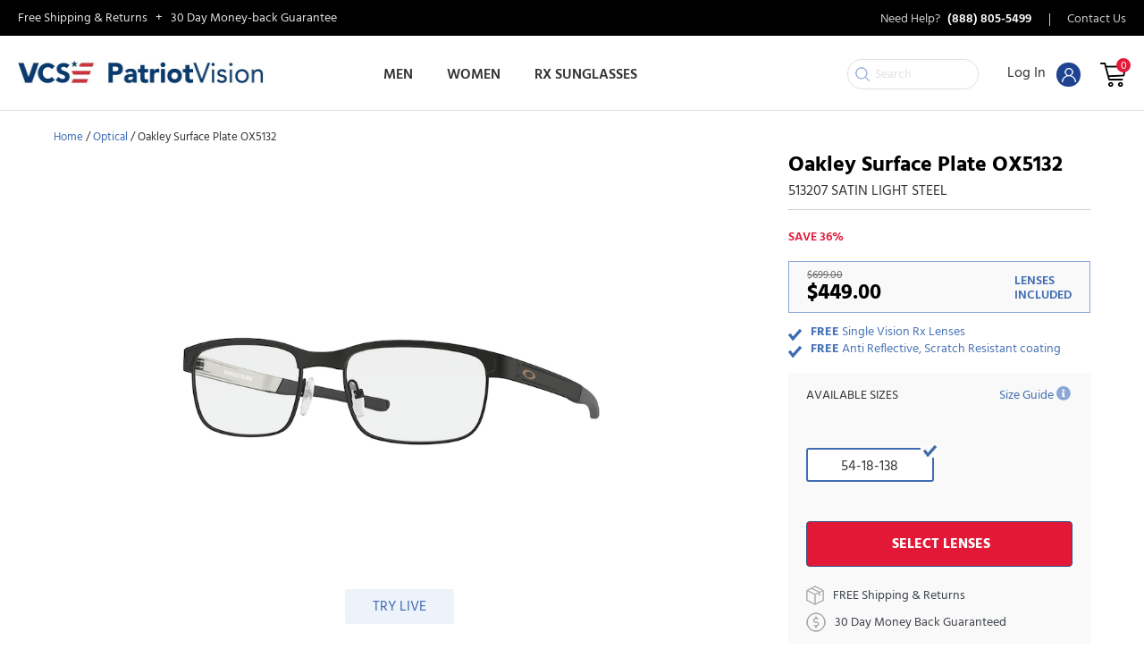

--- FILE ---
content_type: text/html; charset=UTF-8
request_url: https://vcsrxeyewear.com/product/oakley-surface-plate-ox5132-satin-light-steel/
body_size: 48325
content:
<!DOCTYPE html>
<html lang="en-US">
<head>
<meta charset="UTF-8" />
<meta name='viewport' content='width=device-width, initial-scale=1.0' />
<meta http-equiv='X-UA-Compatible' content='IE=edge' />
<link rel="profile" href="https://gmpg.org/xfn/11" />

<script type="text/javascript">
var templateUrl = 'https://vcsrxeyewear.com/wp-content/themes/bb-theme-child';
</script>

<meta name='robots' content='index, follow, max-image-preview:large, max-snippet:-1, max-video-preview:-1' />
	<style>img:is([sizes="auto" i], [sizes^="auto," i]) { contain-intrinsic-size: 3000px 1500px }</style>
	
            <script data-no-defer="1" data-ezscrex="false" data-cfasync="false" data-pagespeed-no-defer data-cookieconsent="ignore">
                var ctPublicFunctions = {"_ajax_nonce":"340562fe10","_rest_nonce":"9371aa14d8","_ajax_url":"\/wp-admin\/admin-ajax.php","_rest_url":"https:\/\/vcsrxeyewear.com\/wp-json\/","data__cookies_type":"native","data__ajax_type":"admin_ajax","text__wait_for_decoding":"Decoding the contact data, let us a few seconds to finish. Anti-Spam by CleanTalk","cookiePrefix":"","wprocket_detected":true,"host_url":"vcsrxeyewear.com"}
            </script>
        
            <script data-no-defer="1" data-ezscrex="false" data-cfasync="false" data-pagespeed-no-defer data-cookieconsent="ignore">
                var ctPublic = {"_ajax_nonce":"340562fe10","settings__forms__check_internal":"0","settings__forms__check_external":"0","settings__forms__search_test":"1","settings__data__bot_detector_enabled":0,"blog_home":"https:\/\/vcsrxeyewear.com\/","pixel__setting":"0","pixel__enabled":false,"pixel__url":null,"data__email_check_before_post":1,"data__email_check_exist_post":0,"data__cookies_type":"native","data__key_is_ok":true,"data__visible_fields_required":true,"wl_brandname":"Anti-Spam by CleanTalk","wl_brandname_short":"CleanTalk","ct_checkjs_key":"7b6e7cbe4667863d940f6442e50b580ee7c04ea1d00046da180de3281eef778d","emailEncoderPassKey":"710135e589b13f8e6d5e3eae66602f0d","bot_detector_forms_excluded":"W10=","advancedCacheExists":true,"varnishCacheExists":false,"wc_ajax_add_to_cart":true}
            </script>
        
	<!-- This site is optimized with the Yoast SEO plugin v22.7 - https://yoast.com/wordpress/plugins/seo/ -->
	<title>Oakley Surface Plate OX5132 - VCS Rx Eyewear</title><link rel="stylesheet" href="https://vcsrxeyewear.com/wp-content/cache/fonts/1/google-fonts/css/1/e/9/ec552c66c8c87e6abe9367854d742.css" data-wpr-hosted-gf-parameters="family=Hind%3A400%2C600%2C300%2C700&display=swap"/>
	<link rel="canonical" href="https://vcsrxeyewear.com/product/oakley-surface-plate-ox5132-satin-light-steel/" />
	<meta property="og:locale" content="en_US" />
	<meta property="og:type" content="article" />
	<meta property="og:title" content="Oakley Surface Plate OX5132 - VCS Rx Eyewear" />
	<meta property="og:url" content="https://vcsrxeyewear.com/product/oakley-surface-plate-ox5132-satin-light-steel/" />
	<meta property="og:site_name" content="VCS Rx Eyewear" />
	<meta property="article:modified_time" content="2024-10-01T11:56:26+00:00" />
	<meta property="og:image" content="https://atttpgdeen.cloudimg.io/cdn/n/n/http://ca.masterdb.co.uk//images/oakley_frame/oakley_frame_0ox5132_513207_satin_light_steel_ref.jpg" />
	<meta property="og:image:width" content="890" />
	<meta property="og:image:height" content="445" />
	<meta property="og:image:type" content="image/jpeg" />
	<meta name="twitter:card" content="summary_large_image" />
	<script type="application/ld+json" class="yoast-schema-graph">{"@context":"https://schema.org","@graph":[{"@type":"WebPage","@id":"https://vcsrxeyewear.com/product/oakley-surface-plate-ox5132-satin-light-steel/","url":"https://vcsrxeyewear.com/product/oakley-surface-plate-ox5132-satin-light-steel/","name":"Oakley Surface Plate OX5132 - VCS Rx Eyewear","isPartOf":{"@id":"https://vcsrxeyewear.com/#website"},"primaryImageOfPage":{"@id":"https://vcsrxeyewear.com/product/oakley-surface-plate-ox5132-satin-light-steel/#primaryimage"},"image":{"@id":"https://vcsrxeyewear.com/product/oakley-surface-plate-ox5132-satin-light-steel/#primaryimage"},"thumbnailUrl":"https://atttpgdeen.cloudimg.io/cdn/n/n/http://ca.masterdb.co.uk//images/oakley_frame/oakley_frame_0ox5132_513207_satin_light_steel_ref.jpg","datePublished":"2022-02-24T08:25:43+00:00","dateModified":"2024-10-01T11:56:26+00:00","breadcrumb":{"@id":"https://vcsrxeyewear.com/product/oakley-surface-plate-ox5132-satin-light-steel/#breadcrumb"},"inLanguage":"en-US","potentialAction":[{"@type":"ReadAction","target":["https://vcsrxeyewear.com/product/oakley-surface-plate-ox5132-satin-light-steel/"]}]},{"@type":"ImageObject","inLanguage":"en-US","@id":"https://vcsrxeyewear.com/product/oakley-surface-plate-ox5132-satin-light-steel/#primaryimage","url":"https://atttpgdeen.cloudimg.io/cdn/n/n/http://ca.masterdb.co.uk//images/oakley_frame/oakley_frame_0ox5132_513207_satin_light_steel_ref.jpg","contentUrl":"https://atttpgdeen.cloudimg.io/cdn/n/n/http://ca.masterdb.co.uk//images/oakley_frame/oakley_frame_0ox5132_513207_satin_light_steel_ref.jpg"},{"@type":"BreadcrumbList","@id":"https://vcsrxeyewear.com/product/oakley-surface-plate-ox5132-satin-light-steel/#breadcrumb","itemListElement":[{"@type":"ListItem","position":1,"name":"Home","item":"https://vcsrxeyewear.com/"},{"@type":"ListItem","position":2,"name":"Shop","item":"https://vcsrxeyewear.com/shop/"},{"@type":"ListItem","position":3,"name":"Oakley Surface Plate OX5132"}]},{"@type":"WebSite","@id":"https://vcsrxeyewear.com/#website","url":"https://vcsrxeyewear.com/","name":"VCS Rx Eyewear","description":"","potentialAction":[{"@type":"SearchAction","target":{"@type":"EntryPoint","urlTemplate":"https://vcsrxeyewear.com/?s={search_term_string}"},"query-input":"required name=search_term_string"}],"inLanguage":"en-US"}]}</script>
	<!-- / Yoast SEO plugin. -->


<link rel='dns-prefetch' href='//ajax.googleapis.com' />

<link rel='dns-prefetch' href='//static.fittingbox.com' />
<link rel='dns-prefetch' href='//t.metrilo.com' />
<link rel='dns-prefetch' href='//p.metrilo.com' />
<link rel='dns-prefetch' href='//cdn.iubenda.com' />


<link rel="alternate" type="application/rss+xml" title="VCS Rx Eyewear &raquo; Feed" href="https://vcsrxeyewear.com/feed/" />
<link rel="alternate" type="application/rss+xml" title="VCS Rx Eyewear &raquo; Comments Feed" href="https://vcsrxeyewear.com/comments/feed/" />
<link rel="preload" href="https://vcsrxeyewear.com/wp-content/plugins/bb-plugin/fonts/fontawesome/5.15.4/webfonts/fa-solid-900.woff2" as="font" type="font/woff2" crossorigin="anonymous">
<link rel="preload" href="https://vcsrxeyewear.com/wp-content/plugins/bb-plugin/fonts/fontawesome/5.15.4/webfonts/fa-regular-400.woff2" as="font" type="font/woff2" crossorigin="anonymous">
<style id='wp-emoji-styles-inline-css'>

	img.wp-smiley, img.emoji {
		display: inline !important;
		border: none !important;
		box-shadow: none !important;
		height: 1em !important;
		width: 1em !important;
		margin: 0 0.07em !important;
		vertical-align: -0.1em !important;
		background: none !important;
		padding: 0 !important;
	}
</style>
<link rel='stylesheet' id='wp-block-library-css' href='https://vcsrxeyewear.com/wp-includes/css/dist/block-library/style.min.css?ver=6.7.4' media='all' />
<style id='wp-block-library-theme-inline-css'>
.wp-block-audio :where(figcaption){color:#555;font-size:13px;text-align:center}.is-dark-theme .wp-block-audio :where(figcaption){color:#ffffffa6}.wp-block-audio{margin:0 0 1em}.wp-block-code{border:1px solid #ccc;border-radius:4px;font-family:Menlo,Consolas,monaco,monospace;padding:.8em 1em}.wp-block-embed :where(figcaption){color:#555;font-size:13px;text-align:center}.is-dark-theme .wp-block-embed :where(figcaption){color:#ffffffa6}.wp-block-embed{margin:0 0 1em}.blocks-gallery-caption{color:#555;font-size:13px;text-align:center}.is-dark-theme .blocks-gallery-caption{color:#ffffffa6}:root :where(.wp-block-image figcaption){color:#555;font-size:13px;text-align:center}.is-dark-theme :root :where(.wp-block-image figcaption){color:#ffffffa6}.wp-block-image{margin:0 0 1em}.wp-block-pullquote{border-bottom:4px solid;border-top:4px solid;color:currentColor;margin-bottom:1.75em}.wp-block-pullquote cite,.wp-block-pullquote footer,.wp-block-pullquote__citation{color:currentColor;font-size:.8125em;font-style:normal;text-transform:uppercase}.wp-block-quote{border-left:.25em solid;margin:0 0 1.75em;padding-left:1em}.wp-block-quote cite,.wp-block-quote footer{color:currentColor;font-size:.8125em;font-style:normal;position:relative}.wp-block-quote:where(.has-text-align-right){border-left:none;border-right:.25em solid;padding-left:0;padding-right:1em}.wp-block-quote:where(.has-text-align-center){border:none;padding-left:0}.wp-block-quote.is-large,.wp-block-quote.is-style-large,.wp-block-quote:where(.is-style-plain){border:none}.wp-block-search .wp-block-search__label{font-weight:700}.wp-block-search__button{border:1px solid #ccc;padding:.375em .625em}:where(.wp-block-group.has-background){padding:1.25em 2.375em}.wp-block-separator.has-css-opacity{opacity:.4}.wp-block-separator{border:none;border-bottom:2px solid;margin-left:auto;margin-right:auto}.wp-block-separator.has-alpha-channel-opacity{opacity:1}.wp-block-separator:not(.is-style-wide):not(.is-style-dots){width:100px}.wp-block-separator.has-background:not(.is-style-dots){border-bottom:none;height:1px}.wp-block-separator.has-background:not(.is-style-wide):not(.is-style-dots){height:2px}.wp-block-table{margin:0 0 1em}.wp-block-table td,.wp-block-table th{word-break:normal}.wp-block-table :where(figcaption){color:#555;font-size:13px;text-align:center}.is-dark-theme .wp-block-table :where(figcaption){color:#ffffffa6}.wp-block-video :where(figcaption){color:#555;font-size:13px;text-align:center}.is-dark-theme .wp-block-video :where(figcaption){color:#ffffffa6}.wp-block-video{margin:0 0 1em}:root :where(.wp-block-template-part.has-background){margin-bottom:0;margin-top:0;padding:1.25em 2.375em}
</style>
<style id='classic-theme-styles-inline-css'>
/*! This file is auto-generated */
.wp-block-button__link{color:#fff;background-color:#32373c;border-radius:9999px;box-shadow:none;text-decoration:none;padding:calc(.667em + 2px) calc(1.333em + 2px);font-size:1.125em}.wp-block-file__button{background:#32373c;color:#fff;text-decoration:none}
</style>
<style id='global-styles-inline-css'>
:root{--wp--preset--aspect-ratio--square: 1;--wp--preset--aspect-ratio--4-3: 4/3;--wp--preset--aspect-ratio--3-4: 3/4;--wp--preset--aspect-ratio--3-2: 3/2;--wp--preset--aspect-ratio--2-3: 2/3;--wp--preset--aspect-ratio--16-9: 16/9;--wp--preset--aspect-ratio--9-16: 9/16;--wp--preset--color--black: #000000;--wp--preset--color--cyan-bluish-gray: #abb8c3;--wp--preset--color--white: #ffffff;--wp--preset--color--pale-pink: #f78da7;--wp--preset--color--vivid-red: #cf2e2e;--wp--preset--color--luminous-vivid-orange: #ff6900;--wp--preset--color--luminous-vivid-amber: #fcb900;--wp--preset--color--light-green-cyan: #7bdcb5;--wp--preset--color--vivid-green-cyan: #00d084;--wp--preset--color--pale-cyan-blue: #8ed1fc;--wp--preset--color--vivid-cyan-blue: #0693e3;--wp--preset--color--vivid-purple: #9b51e0;--wp--preset--gradient--vivid-cyan-blue-to-vivid-purple: linear-gradient(135deg,rgba(6,147,227,1) 0%,rgb(155,81,224) 100%);--wp--preset--gradient--light-green-cyan-to-vivid-green-cyan: linear-gradient(135deg,rgb(122,220,180) 0%,rgb(0,208,130) 100%);--wp--preset--gradient--luminous-vivid-amber-to-luminous-vivid-orange: linear-gradient(135deg,rgba(252,185,0,1) 0%,rgba(255,105,0,1) 100%);--wp--preset--gradient--luminous-vivid-orange-to-vivid-red: linear-gradient(135deg,rgba(255,105,0,1) 0%,rgb(207,46,46) 100%);--wp--preset--gradient--very-light-gray-to-cyan-bluish-gray: linear-gradient(135deg,rgb(238,238,238) 0%,rgb(169,184,195) 100%);--wp--preset--gradient--cool-to-warm-spectrum: linear-gradient(135deg,rgb(74,234,220) 0%,rgb(151,120,209) 20%,rgb(207,42,186) 40%,rgb(238,44,130) 60%,rgb(251,105,98) 80%,rgb(254,248,76) 100%);--wp--preset--gradient--blush-light-purple: linear-gradient(135deg,rgb(255,206,236) 0%,rgb(152,150,240) 100%);--wp--preset--gradient--blush-bordeaux: linear-gradient(135deg,rgb(254,205,165) 0%,rgb(254,45,45) 50%,rgb(107,0,62) 100%);--wp--preset--gradient--luminous-dusk: linear-gradient(135deg,rgb(255,203,112) 0%,rgb(199,81,192) 50%,rgb(65,88,208) 100%);--wp--preset--gradient--pale-ocean: linear-gradient(135deg,rgb(255,245,203) 0%,rgb(182,227,212) 50%,rgb(51,167,181) 100%);--wp--preset--gradient--electric-grass: linear-gradient(135deg,rgb(202,248,128) 0%,rgb(113,206,126) 100%);--wp--preset--gradient--midnight: linear-gradient(135deg,rgb(2,3,129) 0%,rgb(40,116,252) 100%);--wp--preset--font-size--small: 13px;--wp--preset--font-size--medium: 20px;--wp--preset--font-size--large: 36px;--wp--preset--font-size--x-large: 42px;--wp--preset--spacing--20: 0.44rem;--wp--preset--spacing--30: 0.67rem;--wp--preset--spacing--40: 1rem;--wp--preset--spacing--50: 1.5rem;--wp--preset--spacing--60: 2.25rem;--wp--preset--spacing--70: 3.38rem;--wp--preset--spacing--80: 5.06rem;--wp--preset--shadow--natural: 6px 6px 9px rgba(0, 0, 0, 0.2);--wp--preset--shadow--deep: 12px 12px 50px rgba(0, 0, 0, 0.4);--wp--preset--shadow--sharp: 6px 6px 0px rgba(0, 0, 0, 0.2);--wp--preset--shadow--outlined: 6px 6px 0px -3px rgba(255, 255, 255, 1), 6px 6px rgba(0, 0, 0, 1);--wp--preset--shadow--crisp: 6px 6px 0px rgba(0, 0, 0, 1);}:where(.is-layout-flex){gap: 0.5em;}:where(.is-layout-grid){gap: 0.5em;}body .is-layout-flex{display: flex;}.is-layout-flex{flex-wrap: wrap;align-items: center;}.is-layout-flex > :is(*, div){margin: 0;}body .is-layout-grid{display: grid;}.is-layout-grid > :is(*, div){margin: 0;}:where(.wp-block-columns.is-layout-flex){gap: 2em;}:where(.wp-block-columns.is-layout-grid){gap: 2em;}:where(.wp-block-post-template.is-layout-flex){gap: 1.25em;}:where(.wp-block-post-template.is-layout-grid){gap: 1.25em;}.has-black-color{color: var(--wp--preset--color--black) !important;}.has-cyan-bluish-gray-color{color: var(--wp--preset--color--cyan-bluish-gray) !important;}.has-white-color{color: var(--wp--preset--color--white) !important;}.has-pale-pink-color{color: var(--wp--preset--color--pale-pink) !important;}.has-vivid-red-color{color: var(--wp--preset--color--vivid-red) !important;}.has-luminous-vivid-orange-color{color: var(--wp--preset--color--luminous-vivid-orange) !important;}.has-luminous-vivid-amber-color{color: var(--wp--preset--color--luminous-vivid-amber) !important;}.has-light-green-cyan-color{color: var(--wp--preset--color--light-green-cyan) !important;}.has-vivid-green-cyan-color{color: var(--wp--preset--color--vivid-green-cyan) !important;}.has-pale-cyan-blue-color{color: var(--wp--preset--color--pale-cyan-blue) !important;}.has-vivid-cyan-blue-color{color: var(--wp--preset--color--vivid-cyan-blue) !important;}.has-vivid-purple-color{color: var(--wp--preset--color--vivid-purple) !important;}.has-black-background-color{background-color: var(--wp--preset--color--black) !important;}.has-cyan-bluish-gray-background-color{background-color: var(--wp--preset--color--cyan-bluish-gray) !important;}.has-white-background-color{background-color: var(--wp--preset--color--white) !important;}.has-pale-pink-background-color{background-color: var(--wp--preset--color--pale-pink) !important;}.has-vivid-red-background-color{background-color: var(--wp--preset--color--vivid-red) !important;}.has-luminous-vivid-orange-background-color{background-color: var(--wp--preset--color--luminous-vivid-orange) !important;}.has-luminous-vivid-amber-background-color{background-color: var(--wp--preset--color--luminous-vivid-amber) !important;}.has-light-green-cyan-background-color{background-color: var(--wp--preset--color--light-green-cyan) !important;}.has-vivid-green-cyan-background-color{background-color: var(--wp--preset--color--vivid-green-cyan) !important;}.has-pale-cyan-blue-background-color{background-color: var(--wp--preset--color--pale-cyan-blue) !important;}.has-vivid-cyan-blue-background-color{background-color: var(--wp--preset--color--vivid-cyan-blue) !important;}.has-vivid-purple-background-color{background-color: var(--wp--preset--color--vivid-purple) !important;}.has-black-border-color{border-color: var(--wp--preset--color--black) !important;}.has-cyan-bluish-gray-border-color{border-color: var(--wp--preset--color--cyan-bluish-gray) !important;}.has-white-border-color{border-color: var(--wp--preset--color--white) !important;}.has-pale-pink-border-color{border-color: var(--wp--preset--color--pale-pink) !important;}.has-vivid-red-border-color{border-color: var(--wp--preset--color--vivid-red) !important;}.has-luminous-vivid-orange-border-color{border-color: var(--wp--preset--color--luminous-vivid-orange) !important;}.has-luminous-vivid-amber-border-color{border-color: var(--wp--preset--color--luminous-vivid-amber) !important;}.has-light-green-cyan-border-color{border-color: var(--wp--preset--color--light-green-cyan) !important;}.has-vivid-green-cyan-border-color{border-color: var(--wp--preset--color--vivid-green-cyan) !important;}.has-pale-cyan-blue-border-color{border-color: var(--wp--preset--color--pale-cyan-blue) !important;}.has-vivid-cyan-blue-border-color{border-color: var(--wp--preset--color--vivid-cyan-blue) !important;}.has-vivid-purple-border-color{border-color: var(--wp--preset--color--vivid-purple) !important;}.has-vivid-cyan-blue-to-vivid-purple-gradient-background{background: var(--wp--preset--gradient--vivid-cyan-blue-to-vivid-purple) !important;}.has-light-green-cyan-to-vivid-green-cyan-gradient-background{background: var(--wp--preset--gradient--light-green-cyan-to-vivid-green-cyan) !important;}.has-luminous-vivid-amber-to-luminous-vivid-orange-gradient-background{background: var(--wp--preset--gradient--luminous-vivid-amber-to-luminous-vivid-orange) !important;}.has-luminous-vivid-orange-to-vivid-red-gradient-background{background: var(--wp--preset--gradient--luminous-vivid-orange-to-vivid-red) !important;}.has-very-light-gray-to-cyan-bluish-gray-gradient-background{background: var(--wp--preset--gradient--very-light-gray-to-cyan-bluish-gray) !important;}.has-cool-to-warm-spectrum-gradient-background{background: var(--wp--preset--gradient--cool-to-warm-spectrum) !important;}.has-blush-light-purple-gradient-background{background: var(--wp--preset--gradient--blush-light-purple) !important;}.has-blush-bordeaux-gradient-background{background: var(--wp--preset--gradient--blush-bordeaux) !important;}.has-luminous-dusk-gradient-background{background: var(--wp--preset--gradient--luminous-dusk) !important;}.has-pale-ocean-gradient-background{background: var(--wp--preset--gradient--pale-ocean) !important;}.has-electric-grass-gradient-background{background: var(--wp--preset--gradient--electric-grass) !important;}.has-midnight-gradient-background{background: var(--wp--preset--gradient--midnight) !important;}.has-small-font-size{font-size: var(--wp--preset--font-size--small) !important;}.has-medium-font-size{font-size: var(--wp--preset--font-size--medium) !important;}.has-large-font-size{font-size: var(--wp--preset--font-size--large) !important;}.has-x-large-font-size{font-size: var(--wp--preset--font-size--x-large) !important;}
:where(.wp-block-post-template.is-layout-flex){gap: 1.25em;}:where(.wp-block-post-template.is-layout-grid){gap: 1.25em;}
:where(.wp-block-columns.is-layout-flex){gap: 2em;}:where(.wp-block-columns.is-layout-grid){gap: 2em;}
:root :where(.wp-block-pullquote){font-size: 1.5em;line-height: 1.6;}
</style>
<link rel='stylesheet' id='ct_public_css-css' href='https://vcsrxeyewear.com/wp-content/plugins/cleantalk-spam-protect/css/cleantalk-public.min.css?ver=6.45.2' media='all' />
<link rel='stylesheet' id='ct_email_decoder_css-css' href='https://vcsrxeyewear.com/wp-content/plugins/cleantalk-spam-protect/css/cleantalk-email-decoder.min.css?ver=6.45.2' media='all' />
<link rel='stylesheet' id='opticommerce-lab-integration-css' href='https://vcsrxeyewear.com/wp-content/plugins/opticommerce-lab-integration/public/css/opticommerce-lab-integration-public.css?ver=1.0.0' media='all' />
<link rel='stylesheet' id='photoswipe-css' href='https://vcsrxeyewear.com/wp-content/plugins/woocommerce/assets/css/photoswipe/photoswipe.min.css?ver=10.0.4' media='all' />
<link rel='stylesheet' id='photoswipe-default-skin-css' href='https://vcsrxeyewear.com/wp-content/plugins/woocommerce/assets/css/photoswipe/default-skin/default-skin.min.css?ver=10.0.4' media='all' />
<link rel='stylesheet' id='woocommerce-layout-css' href='https://vcsrxeyewear.com/wp-content/plugins/woocommerce/assets/css/woocommerce-layout.css?ver=10.0.4' media='all' />
<link rel='stylesheet' id='woocommerce-smallscreen-css' href='https://vcsrxeyewear.com/wp-content/plugins/woocommerce/assets/css/woocommerce-smallscreen.css?ver=10.0.4' media='only screen and (max-width: 767px)' />
<link rel='stylesheet' id='woocommerce-general-css' href='https://vcsrxeyewear.com/wp-content/plugins/woocommerce/assets/css/woocommerce.css?ver=10.0.4' media='all' />
<style id='woocommerce-inline-inline-css'>
.woocommerce form .form-row .required { visibility: visible; }
</style>
<link rel='stylesheet' id='woopack-frontend-css' href='https://vcsrxeyewear.com/wp-content/plugins/woopack/assets/css/frontend.css?ver=1.5.7.1' media='all' />
<link rel='stylesheet' id='wc-composite-css-css' href='https://vcsrxeyewear.com/wp-content/plugins/woocommerce-composite-products/assets/css/frontend/woocommerce.css?ver=8.10.2' media='all' />
<link rel='stylesheet' id='dashicons-css' href='https://vcsrxeyewear.com/wp-includes/css/dashicons.min.css?ver=6.7.4' media='all' />
<link rel='stylesheet' id='woocommerce-addons-css-css' href='https://vcsrxeyewear.com/wp-content/plugins/woocommerce-product-addons/assets/css/frontend/frontend.css?ver=6.4.6' media='all' />
<link rel='stylesheet' id='font-awesome-5-css' href='https://vcsrxeyewear.com/wp-content/plugins/bb-plugin/fonts/fontawesome/5.15.4/css/all.min.css?ver=2.8.6.1' media='all' />
<link rel='stylesheet' id='font-awesome-css' href='https://vcsrxeyewear.com/wp-content/plugins/bb-plugin/fonts/fontawesome/5.15.4/css/v4-shims.min.css?ver=2.8.6.1' media='all' />
<link rel='stylesheet' id='pp-owl-carousel-css' href='https://vcsrxeyewear.com/wp-content/plugins/bbpowerpack/assets/css/owl.carousel.css?ver=2.40.0.2' media='all' />
<link rel='stylesheet' id='pp-owl-carousel-theme-css' href='https://vcsrxeyewear.com/wp-content/plugins/bbpowerpack/assets/css/owl.theme.css?ver=2.40.0.2' media='all' />
<link rel='stylesheet' id='fl-builder-layout-bundle-0d39b9ea57d7dfb5381539592e89265b-css' href='https://vcsrxeyewear.com/wp-content/uploads/bb-plugin/cache/0d39b9ea57d7dfb5381539592e89265b-layout-bundle.css?ver=2.8.6.1-1.4.11.2' media='all' />
<link rel='stylesheet' id='brands-styles-css' href='https://vcsrxeyewear.com/wp-content/plugins/woocommerce/assets/css/brands.css?ver=10.0.4' media='all' />
<link rel='stylesheet' id='sv-wc-payment-gateway-payment-form-v5_10_4-css' href='https://vcsrxeyewear.com/wp-content/plugins/woocommerce-gateway-authorize-net-cim/vendor/skyverge/wc-plugin-framework/woocommerce/payment-gateway/assets/css/frontend/sv-wc-payment-gateway-payment-form.min.css?ver=5.10.4' media='all' />
<link rel='stylesheet' id='wc-cp-checkout-blocks-css' href='https://vcsrxeyewear.com/wp-content/plugins/woocommerce-composite-products/assets/css/frontend/checkout-blocks.css?ver=8.10.2' media='all' />
<link rel='stylesheet' id='wc-pb-checkout-blocks-css' href='https://vcsrxeyewear.com/wp-content/plugins/woocommerce-product-bundles/assets/css/frontend/checkout-blocks.css?ver=6.22.4' media='all' />
<link rel='stylesheet' id='woo-variation-swatches-css' href='https://vcsrxeyewear.com/wp-content/plugins/woo-variation-swatches/assets/css/frontend.min.css?ver=1.1.13' media='all' />
<style id='woo-variation-swatches-inline-css'>
.variable-item:not(.radio-variable-item) { width : 30px; height : 30px; } .wvs-style-squared .button-variable-item { min-width : 30px; } .button-variable-item span { font-size : 16px; }
</style>
<link rel='stylesheet' id='woo-variation-swatches-theme-override-css' href='https://vcsrxeyewear.com/wp-content/plugins/woo-variation-swatches/assets/css/wvs-theme-override.min.css?ver=1.1.13' media='all' />
<link rel='stylesheet' id='woo-variation-swatches-tooltip-css' href='https://vcsrxeyewear.com/wp-content/plugins/woo-variation-swatches/assets/css/frontend-tooltip.min.css?ver=1.1.13' media='all' />
<link rel='stylesheet' id='wc-bundle-style-css' href='https://vcsrxeyewear.com/wp-content/plugins/woocommerce-product-bundles/assets/css/frontend/woocommerce.css?ver=6.22.4' media='all' />
<link rel='stylesheet' id='jquery-magnificpopup-css' href='https://vcsrxeyewear.com/wp-content/plugins/bb-plugin/css/jquery.magnificpopup.css?ver=2.8.6.1' media='all' />
<link rel='stylesheet' id='bootstrap-4-css' href='https://vcsrxeyewear.com/wp-content/themes/bb-theme/css/bootstrap-4.min.css?ver=1.7.8' media='all' />
<link rel='stylesheet' id='fl-automator-skin-css' href='https://vcsrxeyewear.com/wp-content/uploads/bb-theme/skin-68e515727f4c5.css?ver=1.7.8' media='all' />
<link rel='stylesheet' id='fl-child-theme-css' href='https://vcsrxeyewear.com/wp-content/themes/bb-theme-child/style.css?ver=6.7.4' media='all' />
<link rel='stylesheet' id='main-styles-css' href='https://vcsrxeyewear.com/wp-content/themes/bb-theme-child/assets/css/rx_style.css?ver=1697035739' media='' />
<link rel='stylesheet' id='pd-style-css' href='https://vcsrxeyewear.com/wp-content/themes/bb-theme-child/assets/css/cam-style.css?ver=1633524225' media='' />
<link rel='stylesheet' id='jquery-ui-datepicker-style-css' href='//ajax.googleapis.com/ajax/libs/jqueryui/1.10.4/themes/smoothness/jquery-ui.css?ver=6.7.4' media='all' />
<link rel='stylesheet' id='pp-animate-css' href='https://vcsrxeyewear.com/wp-content/plugins/bbpowerpack/assets/css/animate.min.css?ver=3.5.1' media='all' />
<style id='rocket-lazyload-inline-css'>
.rll-youtube-player{position:relative;padding-bottom:56.23%;height:0;overflow:hidden;max-width:100%;}.rll-youtube-player:focus-within{outline: 2px solid currentColor;outline-offset: 5px;}.rll-youtube-player iframe{position:absolute;top:0;left:0;width:100%;height:100%;z-index:100;background:0 0}.rll-youtube-player img{bottom:0;display:block;left:0;margin:auto;max-width:100%;width:100%;position:absolute;right:0;top:0;border:none;height:auto;-webkit-transition:.4s all;-moz-transition:.4s all;transition:.4s all}.rll-youtube-player img:hover{-webkit-filter:brightness(75%)}.rll-youtube-player .play{height:100%;width:100%;left:0;top:0;position:absolute;background:url(https://vcsrxeyewear.com/wp-content/plugins/wp-rocket/assets/img/youtube.png) no-repeat center;background-color: transparent !important;cursor:pointer;border:none;}
</style>

<script type="text/template" id="tmpl-variation-template">
	<div class="woocommerce-variation-description">{{{ data.variation.variation_description }}}</div>
	<div class="woocommerce-variation-price">{{{ data.variation.price_html }}}</div>
	<div class="woocommerce-variation-availability">{{{ data.variation.availability_html }}}</div>
</script>
<script type="text/template" id="tmpl-unavailable-variation-template">
	<p role="alert">Sorry, this product is unavailable. Please choose a different combination.</p>
</script>
<!--n2css--><!--n2js--><script src="https://vcsrxeyewear.com/wp-includes/js/jquery/jquery.min.js?ver=3.7.1" id="jquery-core-js"></script>
<script src="https://vcsrxeyewear.com/wp-includes/js/jquery/jquery-migrate.min.js?ver=3.4.1" id="jquery-migrate-js"></script>
<script src="https://vcsrxeyewear.com/wp-includes/js/underscore.min.js?ver=1.13.7" id="underscore-js"></script>
<script id="wp-util-js-extra">
var _wpUtilSettings = {"ajax":{"url":"\/wp-admin\/admin-ajax.php"}};
</script>
<script src="https://vcsrxeyewear.com/wp-includes/js/wp-util.min.js?ver=6.7.4" id="wp-util-js"></script>
<script src="https://vcsrxeyewear.com/wp-content/plugins/woocommerce/assets/js/jquery-blockui/jquery.blockUI.min.js?ver=2.7.0-wc.10.0.4" id="jquery-blockui-js" data-wp-strategy="defer"></script>
<script data-pagespeed-no-defer src="https://vcsrxeyewear.com/wp-content/plugins/cleantalk-spam-protect/js/apbct-public-bundle.min.js?ver=6.45.2" id="ct_public_functions-js"></script>
<script src="https://vcsrxeyewear.com/wp-content/plugins/opticommerce-lab-integration/public/js/opticommerce-lab-integration-public.js?ver=1.0.0" id="opticommerce-lab-integration-js"></script>
<script id="wc-add-to-cart-js-extra">
var wc_add_to_cart_params = {"ajax_url":"\/wp-admin\/admin-ajax.php","wc_ajax_url":"\/?wc-ajax=%%endpoint%%","i18n_view_cart":"View cart","cart_url":"https:\/\/vcsrxeyewear.com\/cart\/","is_cart":"","cart_redirect_after_add":"yes"};
</script>
<script src="https://vcsrxeyewear.com/wp-content/plugins/woocommerce/assets/js/frontend/add-to-cart.min.js?ver=10.0.4" id="wc-add-to-cart-js" defer data-wp-strategy="defer"></script>
<script src="https://vcsrxeyewear.com/wp-content/plugins/woocommerce/assets/js/zoom/jquery.zoom.min.js?ver=1.7.21-wc.10.0.4" id="zoom-js" defer data-wp-strategy="defer"></script>
<script src="https://vcsrxeyewear.com/wp-content/plugins/woocommerce/assets/js/flexslider/jquery.flexslider.min.js?ver=2.7.2-wc.10.0.4" id="flexslider-js" defer data-wp-strategy="defer"></script>
<script src="https://vcsrxeyewear.com/wp-content/plugins/woocommerce/assets/js/photoswipe/photoswipe.min.js?ver=4.1.1-wc.10.0.4" id="photoswipe-js" defer data-wp-strategy="defer"></script>
<script src="https://vcsrxeyewear.com/wp-content/plugins/woocommerce/assets/js/photoswipe/photoswipe-ui-default.min.js?ver=4.1.1-wc.10.0.4" id="photoswipe-ui-default-js" defer data-wp-strategy="defer"></script>
<script id="wc-single-product-js-extra">
var wc_single_product_params = {"i18n_required_rating_text":"Please select a rating","i18n_rating_options":["1 of 5 stars","2 of 5 stars","3 of 5 stars","4 of 5 stars","5 of 5 stars"],"i18n_product_gallery_trigger_text":"View full-screen image gallery","review_rating_required":"yes","flexslider":{"rtl":false,"animation":"slide","smoothHeight":true,"directionNav":false,"controlNav":"thumbnails","slideshow":false,"animationSpeed":500,"animationLoop":false,"allowOneSlide":false},"zoom_enabled":"1","zoom_options":[],"photoswipe_enabled":"1","photoswipe_options":{"shareEl":false,"closeOnScroll":false,"history":false,"hideAnimationDuration":0,"showAnimationDuration":0},"flexslider_enabled":"1"};
</script>
<script src="https://vcsrxeyewear.com/wp-content/plugins/woocommerce/assets/js/frontend/single-product.min.js?ver=10.0.4" id="wc-single-product-js" defer data-wp-strategy="defer"></script>
<script src="https://vcsrxeyewear.com/wp-content/plugins/woocommerce/assets/js/js-cookie/js.cookie.min.js?ver=2.1.4-wc.10.0.4" id="js-cookie-js" defer data-wp-strategy="defer"></script>
<script id="woocommerce-js-extra">
var woocommerce_params = {"ajax_url":"\/wp-admin\/admin-ajax.php","wc_ajax_url":"\/?wc-ajax=%%endpoint%%","i18n_password_show":"Show password","i18n_password_hide":"Hide password"};
</script>
<script src="https://vcsrxeyewear.com/wp-content/plugins/woocommerce/assets/js/frontend/woocommerce.min.js?ver=10.0.4" id="woocommerce-js" defer data-wp-strategy="defer"></script>
<script src="https://vcsrxeyewear.com/wp-content/plugins/bbpowerpack/assets/js/jquery.cookie.min.js?ver=1.4.1" id="jquery-cookie-js" defer data-wp-strategy="defer"></script>
<link rel="https://api.w.org/" href="https://vcsrxeyewear.com/wp-json/" /><link rel="alternate" title="JSON" type="application/json" href="https://vcsrxeyewear.com/wp-json/wp/v2/product/50798" /><link rel="EditURI" type="application/rsd+xml" title="RSD" href="https://vcsrxeyewear.com/xmlrpc.php?rsd" />
<link rel='shortlink' href='https://vcsrxeyewear.com/?p=50798' />
<link rel="alternate" title="oEmbed (JSON)" type="application/json+oembed" href="https://vcsrxeyewear.com/wp-json/oembed/1.0/embed?url=https%3A%2F%2Fvcsrxeyewear.com%2Fproduct%2Foakley-surface-plate-ox5132-satin-light-steel%2F" />
<link rel="alternate" title="oEmbed (XML)" type="text/xml+oembed" href="https://vcsrxeyewear.com/wp-json/oembed/1.0/embed?url=https%3A%2F%2Fvcsrxeyewear.com%2Fproduct%2Foakley-surface-plate-ox5132-satin-light-steel%2F&#038;format=xml" />
		<script>
			var bb_powerpack = {
				search_term: '',
				version: '2.40.0.2',
				getAjaxUrl: function() { return atob( 'aHR0cHM6Ly92Y3NyeGV5ZXdlYXIuY29tL3dwLWFkbWluL2FkbWluLWFqYXgucGhw' ); },
				callback: function() {}
			};
		</script>
				<script type="text/javascript">
			var woopack_config = {"ajaxurl":"https:\/\/vcsrxeyewear.com\/wp-admin\/admin-ajax.php","page":0,"current_page":"https:\/\/vcsrxeyewear.com\/product\/oakley-surface-plate-ox5132-satin-light-steel\/","woo_url":"https:\/\/vcsrxeyewear.com\/wp-content\/plugins\/woocommerce\/"};
		</script>
			<noscript><style>.woocommerce-product-gallery{ opacity: 1 !important; }</style></noscript>
	<script type="text/javascript">
window.metrilo||(window.metrilo=[]),window.metrilo.q=[],mth=["identify","track","event","pageview","purchase","debug","atr"],sk=function(e){return function(){a=Array.prototype.slice.call(arguments);a.unshift(e);window.metrilo.q.push(a)}};for(var i=0;mth.length>i;i++){window.metrilo[mth[i]]=sk(mth[i])}window.metrilo.load=function(e){var t=document,n=t.getElementsByTagName("script")[0],r=t.createElement("script");r.type="text/javascript";r.async=true;r.src="//t.metrilo.com/j/"+e+".js";n.parentNode.insertBefore(r,n)};
window.metrilo.ensure_cbuid = "416fd9bc63f648ea697233433aaf32fa2621312";
metrilo.load("43d5f297ddeb3fd6");
</script>
<script type="text/javascript">
		metrilo.event("view_product", {"id":50798,"name":"Oakley Surface Plate OX5132","price":"449","url":"https:\/\/vcsrxeyewear.com\/product\/oakley-surface-plate-ox5132-satin-light-steel\/","sku":"fwpid_50798","image_url":"https:\/\/atttpgdeen.cloudimg.io\/cdn\/n\/n\/http:\/\/ca.masterdb.co.uk\/\/images\/oakley_frame\/oakley_frame_0ox5132_513207_satin_light_steel_ref.jpg","categories":[{"id":38,"name":"Optical"}]});
		</script>
<style>.recentcomments a{display:inline !important;padding:0 !important;margin:0 !important;}</style><link rel="icon" href="https://vcsrxeyewear.com/wp-content/uploads/2021/04/cropped-favico-32x32.png" sizes="32x32" />
<link rel="icon" href="https://vcsrxeyewear.com/wp-content/uploads/2021/04/cropped-favico-192x192.png" sizes="192x192" />
<link rel="apple-touch-icon" href="https://vcsrxeyewear.com/wp-content/uploads/2021/04/cropped-favico-180x180.png" />
<meta name="msapplication-TileImage" content="https://vcsrxeyewear.com/wp-content/uploads/2021/04/cropped-favico-270x270.png" />
		<style id="wp-custom-css">
			/* Default Settings */
input, textarea {border-radius: 0px;}
/* Change Placeholders Color on focus for different Browsers **************************************************/
input[type="text"]:focus,
input[type="password"]:focus,
input[type="email"]:focus,
input[type="tel"]:focus,
input[type="date"]:focus,
input[type="month"]:focus,
input[type="week"]:focus,
input[type="time"]:focus,
input[type="number"]:focus,
input[type="search"]:focus,
input[type="url"]:focus,
textarea:focus,
select:focus{border-color:#3f6bb2 !important;}
input[type="text"]:focus::-webkit-input-placeholder,
input[type="password"]:focus::-webkit-input-placeholder,
input[type="email"]:focus::-webkit-input-placeholder,
input[type="tel"]:focus::-webkit-input-placeholder,
input[type="date"]:focus::-webkit-input-placeholder,
input[type="month"]:focus::-webkit-input-placeholder,
input[type="week"]:focus::-webkit-input-placeholder,
input[type="time"]:focus::-webkit-input-placeholder,
input[type="number"]:focus::-webkit-input-placeholder,
input[type="search"]:focus::-webkit-input-placeholder,
input[type="url"]:focus::-webkit-input-placeholder,
textarea:focus::-webkit-input-placeholder{color:rgba(128,128,128,.4)!important;}
input[type="text"]:focus::-moz-placeholder,
input[type="password"]:focus::-moz-placeholder,
input[type="email"]:focus::-moz-placeholder,
input[type="tel"]:focus::-moz-placeholder,
input[type="date"]:focus::-moz-placeholder,
input[type="month"]:focus::-moz-placeholder,
input[type="week"]:focus::-moz-placeholder,
input[type="time"]:focus::-moz-placeholder,
input[type="number"]:focus::-moz-placeholder,
input[type="search"]:focus::-moz-placeholder,
input[type="url"]:focus::-moz-placeholder,
textarea:focus::-moz-placeholder{color:rgba(128,128,128,.4)!important;}
input[type="text"]:focus:-ms-input-placeholder,
input[type="password"]:focus:-ms-input-placeholder,
input[type="email"]:focus:-ms-input-placeholder,
input[type="tel"]:focus:-ms-input-placeholder,
input[type="date"]:focus:-ms-input-placeholder,
input[type="month"]:focus:-ms-input-placeholder,
input[type="week"]:focus:-ms-input-placeholder,
input[type="time"]:focus:-ms-input-placeholder,
input[type="number"]:focus:-ms-input-placeholder,
input[type="search"]:focus:-ms-input-placeholder,
input[type="url"]:focus:-ms-input-placeholder,
textarea:focus:-ms-input-placeholder{color:rgba(128,128,128,.4)!important;}
input[type="text"]:focus:-moz-placeholder,
input[type="password"]:focus:-moz-placeholder,
input[type="email"]:focus:-moz-placeholder,
input[type="tel"]:focus:-moz-placeholder,
input[type="date"]:focus:-moz-placeholder,
input[type="month"]:focus:-moz-placeholder,
input[type="week"]:focus:-moz-placeholder,
input[type="time"]:focus:-moz-placeholder,
input[type="number"]:focus:-moz-placeholder,
input[type="search"]:focus:-moz-placeholder,
input[type="url"]:focus:-moz-placeholder,
textarea:focus:-moz-placeholder{color:rgba(128,128,128,.4)!important;}
input, textarea, select {border-radius: 0px;-moz-border-radius: 0px;-webkit-border-radius: 0px;-ms-border-radius: 0px;-o-border-radius: 0px;}
input[type=number]::-webkit-outer-spin-button,
input[type=number]::-webkit-inner-spin-button {-webkit-appearance: none;margin: 0;}
input[type=number] {-moz-appearance:textfield;}
textarea {resize: none;}
ul.nonlist {margin: 0;padding: 0; list-style: none;}
.inner-table td {border: 1px solid #cccccc;line-height: 1.3em;padding: 8px;}
.inner-table {width: 100%;margin-bottom: 25px;}
table {border-collapse: collapse;border-spacing: 0;}
select {-webkit-transition: none !important;transition: none !important;}	
@media (max-width:480px) {
 .contact-lenses-images .col-xs-6 {
  width:100%;
 }
}

/* Order Styling */
.woocommerce-order .woocommerce-notice{ color: #416cb3; }
.woocommerce .woocommerce-order ul.order_details{
	padding:18px 22px 12px;
	border-radius: 4px;
	float:right;
	min-width: 340px;
	margin: 0 0 0 24px;
	background: #fff !important;
}
.woocommerce .woocommerce-order ul.order_details li{
	float:none;
	border:none;
	padding: 0 0 5px;
	color: #000;
	font-size: 14px;
	line-height: 18px;
	text-transform: none;
	font-weight: 600;
	margin: 0;
/* 	max-width:300px; */
}
.woocommerce .woocommerce-order ul.order_details li strong{
	float:right;
	font-weight: 400;
	font-size: 14px;
	line-height: 18px;
	text-align: left !important;
	min-width:200px;
	margin: 0 0 0 12px;
}
.woocommerce .woocommerce-order-details{ 
	overflow: hidden;
	background: #fff;
	border: 1px solid #ddd;
	border-radius: 4px;
	padding: 22px 22px 5px;
	margin: 0 0 8px;
}
.woocommerce .woocommerce-order-details .woocommerce-order-details__title{
	text-transform: uppercase;
	color: #000;
	font-size: 16px;
	line-height: 20px;
	border-bottom: 1px solid #ddd;
	padding: 0 4px 14px;
}
.woocommerce .woocommerce-order-details table{
	border: none;
	background: none;
	border-radius: 0;
}
.woocommerce .woocommerce-order-details table tr th{ display: none; }
.woocommerce .woocommerce-order-details table tr td{
	padding: 10px 0;
	border:none;
	border-bottom: 1px solid #ddd !important;
	vertical-align: top;
	font-weight: 600;
	font-size: 14px;
	line-height: 18px !important;
	color: #000;
}
.woocommerce .woocommerce-order-details table tr td.product-name{
	max-width: 80%;
}
.woocommerce .woocommerce-order-details table tr .product-quantity{ display:none; }
.woocommerce .woocommerce-order-details table tr a{
	color: #000;
}
.woocommerce .woocommerce-order-details .wc-item-meta{
	padding: 0;
	font-weight: 400;
}
.woocommerce .woocommerce-order-details .wc-item-meta li{
	float: none;
	padding: 0;
	border:none;
	line-height: 18px !important;
}
.woocommerce .woocommerce-order-details .wc-item-meta li strong.wc-item-meta-label{ display: none; }
.woocommerce .woocommerce-order-details table tr td.product-total{
	text-align: right;
}
.woocommerce .woocommerce-order-details table tr td.product-total .amount{
	font-size: 14px;
	line-height: 18px !important;
	color: #000;
}
.woocommerce .woocommerce-order-details .bundled_table_item .bundled_table_item_indent,
.woocommerce .woocommerce-order-details .component_table_item .component_table_item_indent{ padding: 0 }
.woocommerce .woocommerce-order-details dl.component dt{ display:none; }
.woocommerce .woocommerce-order-details dl.component .composited_product_quantity{ display: none; }

.woocommerce .woocommerce-order-details table tr td .component_table_item_subtotal{
	
}
.woocommerce .woocommerce-order-details table tr td .component_table_item_subtotal:before{
	display:none;
}
.woocommerce .woocommerce-order-details table tr td .component_table_item_subtotal{
	font-size: 0;
	line-height: 0;
}
.woocommerce .woocommerce-order-details table tfoot{
	text-align: right;
}
.woocommerce .woocommerce-order-details table tfoot tr th{
	display: table-cell;
	padding: 0;
	border:none;
	border-bottom: 1px solid #ddd;
	color: #fff;
}
.woocommerce .woocommerce-order-details table tfoot tr:last-child th{
	border:none;
	color: #000;
}
.woocommerce .woocommerce-order-details table tfoot tr:last-child td{
	border:none !important;
}
.woocommerce-customer-details .woocommerce-column{
	border: 1px solid #ddd;
	border-radius: 4px;
	background: #fff;
	padding: 14px 20px !important;
	width:calc(50% - 4px) !important;
}
.woocommerce-customer-details .woocommerce-column .woocommerce-column__title{
	font-size: 16px;
	line-height: 20px;
	margin: 0 0 10px;
	padding: 0 0 8px;
	text-transform: uppercase;
	border-bottom: 1px solid #ddd;
}
.woocommerce-customer-details .woocommerce-column address{
	border:none;
	padding:0;
	font-size:14px;
	line-height: 24px;
}
.woocommerce .woocommerce-order-details .wc-item-meta li:last-child{ display:none; }
/* Prescription Table */
.woocommerce .woocommerce-order-details table .bundle_table_item .component{ display:none; }
.woocommerce .woocommerce-order-details table .bundle_table_item td{
	border:none !important;
	padding: 10px 0 0;
}
.woocommerce .woocommerce-order-details table .bundle_table_item td.product-total{ display: none; }

.woocommerce .woocommerce-order-details table .bundle_table_item .wc-item-meta{
	background: #f9f9f9;
	overflow: hidden;
	padding: 14px;
	border-radius: 4px 4px 0 0;
	border: 1px solid #f0f0f0;
}
.woocommerce .woocommerce-order-details table .bundle_table_item .wc-item-meta li:nth-child(4),
.woocommerce .woocommerce-order-details table .bundle_table_item .wc-item-meta li:nth-child(6),
.woocommerce .woocommerce-order-details table .bundle_table_item .wc-item-meta li:nth-child(7),
.woocommerce .woocommerce-order-details table .bundle_table_item .wc-item-meta li:first-child{
	display: none;
}

.woocommerce .woocommerce-order-details table .bundle_table_item .wc-item-meta li:nth-child(2),
.woocommerce .woocommerce-order-details table .bundle_table_item .wc-item-meta li:nth-child(3){
	float: left;
	margin-right: 5px;
	font-weight: 600;
}
.woocommerce .woocommerce-order-details table .bundle_table_item .wc-item-meta li:nth-child(5){
	float: right;
}

/* Prescription body table */
.woocommerce .woocommerce-order-details table .bundled_table_item td.product-total{ display: none; }
.woocommerce .woocommerce-order-details table .bundled_table_item td{
	border-bottom: 1px solid #f0f0f0 !important;
	border-left: 1px solid #f0f0f0 !important;
	border-right: 1px solid #f0f0f0 !important;
	text-align: right;
}

/* .woocommerce .woocommerce-order-details table tr:nth-child(5) td{
	border-top: 1px solid #f0f0f0 !important;
} */
.woocommerce .woocommerce-order-details table tr:nth-child(6) td .wc-item-meta li strong.wc-item-meta-label{
	display:none!important;
}
.woocommerce .woocommerce-order-details table .bundled_table_item td .wc-item-meta li strong.wc-item-meta-label{
	display: block;
	float: none;
	color: #666;
	font-weight: 400;
	text-transform: uppercase;
	padding: 0 0 6px;
	margin: 0;
/* 	margin: 0 0 10px; */
/* 	border-bottom: 1px solid #f0f0f0; */
}
.woocommerce .woocommerce-order-details table .bundled_table_item td .wc-item-meta{
	display: inline-block;
	vertical-align: bottom;
	width: calc(100% - 72px);
	margin: 0 0 0 10px;
}
.woocommerce .woocommerce-order-details table .bundled_table_item td .wc-item-meta li{
	float:left;
	width: 25%;
	text-align: center;
	padding: 0 5px;
}
.woocommerce .woocommerce-order-details table .bundled_table_item td .bundled-product-name{ 
	padding:0 14px 0;
	color: #666;
	font-weight: 400;
}

@media (max-width:1024px){
	.woocommerce .woocommerce-order ul.order_details{
		float: none;
		margin: 0 0 8px;
		
	}
}
@media (max-width: 767px){
	.woocommerce-customer-details .woocommerce-column{
		width: 100% !important;
		float:none;
		margin: 0 0 8px;
		padding: 12px !important;
	}
	.woocommerce .woocommerce-order ul.order_details li strong{
		min-width: 180px;
	}
	.woocommerce .woocommerce-order ul.order_details{ padding: 12px; }
	.woocommerce .woocommerce-order-details{
		padding: 12px 12px 0;
	}
	.woocommerce .woocommerce-order-details .woocommerce-order-details__title{
		padding: 0 6px;
	}
	.woocommerce .woocommerce-order-details table .bundled_table_item,
	.woocommerce .woocommerce-order-details table .bundle_table_item{ display: none !important; }
}

/* My Account */
.woocommerce-MyAccount-navigation-link--edit-account,
.woocommerce-MyAccount-navigation-link--downloads{ display:none; }		</style>
		<noscript><style id="rocket-lazyload-nojs-css">.rll-youtube-player, [data-lazy-src]{display:none !important;}</style></noscript><link href="https://cdnjs.cloudflare.com/ajax/libs/font-awesome/4.7.0/css/font-awesome.min.css">
<style>
    @font-face{
        font-family:'FontAwesome';
        src:url('https://cdnjs.cloudflare.com/ajax/libs/font-awesome/4.7.0/fonts/fontawesome-webfont.eot?v=4.7.0');
        src:url('https://cdnjs.cloudflare.com/ajax/libs/font-awesome/4.7.0/fonts/fontawesome-webfont.eot?#iefix&v=4.7.0') format('embedded-opentype'),
        url('https://cdnjs.cloudflare.com/ajax/libs/font-awesome/4.7.0/fonts/fontawesome-webfont.woff2?v=4.7.0') format('woff2'),
        url('https://cdnjs.cloudflare.com/ajax/libs/font-awesome/4.7.0/fonts/fontawesome-webfont.woff?v=4.7.0') format('woff'),
        url('https://cdnjs.cloudflare.com/ajax/libs/font-awesome/4.7.0/fonts/fontawesome-webfont.ttf?v=4.7.0') format('truetype'),
        url('https://cdnjs.cloudflare.com/ajax/libs/font-awesome/4.7.0/fonts/fontawesome-webfont.svg?v=4.7.0#fontawesomeregular') format('svg');
        font-weight:normal;
        font-style:normal
    }
</style>
<!-- Google Tag Manager -->
<script>(function(w,d,s,l,i){w[l]=w[l]||[];w[l].push({'gtm.start':
new Date().getTime(),event:'gtm.js'});var f=d.getElementsByTagName(s)[0],
j=d.createElement(s),dl=l!='dataLayer'?'&l='+l:'';j.async=true;j.src=
'https://www.googletagmanager.com/gtm.js?id='+i+dl;f.parentNode.insertBefore(j,f);
})(window,document,'script','dataLayer','GTM-KNKKW3V');</script>
<!-- End Google Tag Manager -->
<meta name="generator" content="WP Rocket 3.18.1.4" data-wpr-features="wpr_lazyload_images wpr_lazyload_iframes wpr_image_dimensions wpr_desktop wpr_dns_prefetch" /></head>
<body class="product-template-default single single-product postid-50798 theme-bb-theme fl-builder-2-8-6-1 fl-themer-1-4-11-2 fl-theme-1-7-8 woocommerce woocommerce-page woocommerce-no-js fl-theme-builder-header fl-theme-builder-header-header fl-theme-builder-footer fl-theme-builder-footer-footer fl-theme-builder-singular fl-theme-builder-singular-product-detail woo-variation-swatches wvs-theme-bb-theme-child wvs-theme-child-bb-theme wvs-style-squared wvs-attr-behavior-blur wvs-tooltip wvs-css wvs-show-label fl-framework-bootstrap-4 fl-preset-default fl-full-width fl-scroll-to-top fl-search-active woo-4 woo-products-per-page-16" itemscope="itemscope" itemtype="https://schema.org/WebPage">
<!-- Google Tag Manager (noscript) -->
<noscript><iframe src="https://www.googletagmanager.com/ns.html?id=GTM-KNKKW3V"
height="0" width="0" style="display:none;visibility:hidden"></iframe></noscript>
<!-- End Google Tag Manager (noscript) --><a aria-label="Skip to content" class="fl-screen-reader-text" href="#fl-main-content">Skip to content</a><div data-rocket-location-hash="d434d8484ca3c7ebe008e10ddf366009" class="fl-page">
	<header data-rocket-location-hash="efa7160630111a10dda9384f604e3d29" class="fl-builder-content fl-builder-content-85 fl-builder-global-templates-locked" data-post-id="85" data-type="header" data-sticky="0" data-sticky-on="" data-sticky-breakpoint="medium" data-shrink="0" data-overlay="0" data-overlay-bg="transparent" data-shrink-image-height="50px" role="banner" itemscope="itemscope" itemtype="http://schema.org/WPHeader"><div data-rocket-location-hash="c6e83c5c0983d982dab1fdab76c80441" id="govx-error" class="fl-row fl-row-full-width fl-row-bg-color fl-node-5ddd0d069e1e3 fl-row-default-height fl-row-align-center" data-node="5ddd0d069e1e3">
	<div class="fl-row-content-wrap">
						<div class="fl-row-content fl-row-fixed-width fl-node-content">
		
<div class="fl-col-group fl-node-5ddd0d06a6765" data-node="5ddd0d06a6765">
			<div class="fl-col fl-node-5ddd0d06a698e fl-col-bg-color" data-node="5ddd0d06a698e">
	<div class="fl-col-content fl-node-content"><div class="fl-module fl-module-html fl-node-5ddd0cbc77f52" data-node="5ddd0cbc77f52">
	<div class="fl-module-content fl-node-content">
		<div class="fl-html">
	</div>
	</div>
</div>
</div>
</div>
	</div>
		</div>
	</div>
</div>
<div data-rocket-location-hash="ccec4eaabb273e67744ba0b5cbb4654f" class="fl-row fl-row-full-width fl-row-bg-color fl-node-5dc16a6036c0d fl-row-default-height fl-row-align-center" data-node="5dc16a6036c0d">
	<div class="fl-row-content-wrap">
						<div class="fl-row-content fl-row-full-width fl-node-content">
		
<div class="fl-col-group fl-node-5dc16a603a60d fl-col-group-equal-height fl-col-group-align-center fl-col-group-custom-width" data-node="5dc16a603a60d">
			<div class="fl-col fl-node-5dc16a603a72d fl-col-bg-color fl-visible-desktop fl-visible-large fl-visible-medium" data-node="5dc16a603a72d">
	<div class="fl-col-content fl-node-content"><div class="fl-module fl-module-pp-heading fl-node-5dc16ba9a651a heading-info" data-node="5dc16ba9a651a">
	<div class="fl-module-content fl-node-content">
		<div class="pp-heading-content">
		<div class="pp-heading  pp-left">
		
		<h5 class="heading-title">

			
			<span class="title-text pp-primary-title">Free Shipping & Returns   +   30 Day Money-back Guarantee</span>

			
			
		</h5>

		
	</div>

	
	</div>
	</div>
</div>
</div>
</div>
			<div class="fl-col fl-node-5dc16a603a76b fl-col-bg-color fl-col-small fl-col-small-custom-width" data-node="5dc16a603a76b">
	<div class="fl-col-content fl-node-content"><div class="fl-module fl-module-html fl-node-5e12fa3b2dd89" data-node="5e12fa3b2dd89">
	<div class="fl-module-content fl-node-content">
		<div class="fl-html">
	<ul class="header-info">
    <li>Need Help? <a href="tel:(888) 805-5499"><span>(888) 805-5499</span></a></li>
    <li><a href="/contact-us">Contact Us</a></li>
</ul>    </div>
	</div>
</div>
</div>
</div>
	</div>
		</div>
	</div>
</div>
<div data-rocket-location-hash="8b3c8bb28e7258f2d5269fc8749edc6e" class="fl-row fl-row-full-width fl-row-bg-none fl-node-5d9f3a2ef2524 fl-row-default-height fl-row-align-center" data-node="5d9f3a2ef2524">
	<div class="fl-row-content-wrap">
						<div class="fl-row-content fl-row-full-width fl-node-content">
		
<div class="fl-col-group fl-node-5d9f3a2ef3d2c fl-col-group-equal-height fl-col-group-align-center fl-col-group-custom-width" data-node="5d9f3a2ef3d2c">
			<div class="fl-col fl-node-5d9f3a2f003a9 fl-col-bg-color fl-col-small fl-col-small-custom-width" data-node="5d9f3a2f003a9">
	<div class="fl-col-content fl-node-content"><div class="fl-module fl-module-pp-image fl-node-5d9f3aa789f94 fl-visible-desktop fl-visible-large fl-visible-medium" data-node="5d9f3aa789f94">
	<div class="fl-module-content fl-node-content">
		<div class="pp-photo-container">
	<div class="pp-photo pp-photo-align-left pp-photo-align-responsive-center" itemscope itemtype="http://schema.org/ImageObject">
		<div class="pp-photo-content">
			<div class="pp-photo-content-inner">
								<a href="/" target="_self" itemprop="url">
									<img decoding="async" class="pp-photo-img wp-image-56510 size-full" src="data:image/svg+xml,%3Csvg%20xmlns='http://www.w3.org/2000/svg'%20viewBox='0%200%20570%2056'%3E%3C/svg%3E" alt="logo-main-275" itemprop="image" height="56" width="570" data-lazy-srcset="https://vcsrxeyewear.com/wp-content/uploads/2019/10/logo-main-275.jpg 570w, https://vcsrxeyewear.com/wp-content/uploads/2019/10/logo-main-275-300x29.jpg 300w" data-lazy-sizes="(max-width: 570px) 100vw, 570px" title="logo-main-275"  data-lazy-src="https://vcsrxeyewear.com/wp-content/uploads/2019/10/logo-main-275.jpg" /><noscript><img decoding="async" class="pp-photo-img wp-image-56510 size-full" src="https://vcsrxeyewear.com/wp-content/uploads/2019/10/logo-main-275.jpg" alt="logo-main-275" itemprop="image" height="56" width="570" srcset="https://vcsrxeyewear.com/wp-content/uploads/2019/10/logo-main-275.jpg 570w, https://vcsrxeyewear.com/wp-content/uploads/2019/10/logo-main-275-300x29.jpg 300w" sizes="(max-width: 570px) 100vw, 570px" title="logo-main-275"  /></noscript>
					<div class="pp-overlay-bg"></div>
													</a>
							</div>
					</div>
	</div>
</div>
	</div>
</div>
<div class="fl-module fl-module-pp-advanced-menu fl-node-5dc18413a9b2c fl-visible-mobile mega-menu-mod" data-node="5dc18413a9b2c">
	<div class="fl-module-content fl-node-content">
					<div class="pp-advanced-menu-mobile">
			<button class="pp-advanced-menu-mobile-toggle hamburger" tabindex="0" aria-label="Menu" aria-expanded="false">
				<div class="pp-hamburger"><div class="pp-hamburger-box"><div class="pp-hamburger-inner"></div></div></div>			</button>
			</div>
			<div class="pp-advanced-menu pp-advanced-menu-accordion-collapse off-canvas pp-menu-position-below">
	<div class="pp-clear"></div>
	<nav class="pp-menu-nav pp-off-canvas-menu pp-menu-left" aria-label="Menu" itemscope="itemscope" itemtype="https://schema.org/SiteNavigationElement">
		<a href="javascript:void(0)" class="pp-menu-close-btn" aria-label="Close the menu" role="button">×</a>

		
		<ul id="menu-mainmenu" class="menu pp-advanced-menu-horizontal pp-toggle-arrows"><li id="menu-item-86" class="mega-menu menu-item menu-item-type-custom menu-item-object-custom menu-item-has-children pp-has-submenu"><div class="pp-has-submenu-container"><a href="/shop/?fwp_gender=men"><span class="menu-item-text">Men<span class="pp-menu-toggle" tabindex="0" aria-expanded="false" aria-label="Men: submenu" role="button"></span></span></a></div><ul class="sub-menu">	<li id="menu-item-14005" class="img-menu menu-item menu-item-type-custom menu-item-object-custom"><a href="/shop/?fwp_categories=optical&#038;fwp_gender=men"><span class="menu-item-text">Optical</span><p class="menu-item-description"><img width="240" height="175" decoding="async" src="data:image/svg+xml,%3Csvg%20xmlns='http://www.w3.org/2000/svg'%20viewBox='0%200%20240%20175'%3E%3C/svg%3E" data-lazy-src="/wp-content/uploads/2020/01/men.jpg"><noscript><img width="240" height="175" decoding="async" src="/wp-content/uploads/2020/01/men.jpg"></noscript>
<span>Optical</span></p></a></li>	<li id="menu-item-14010" class="img-menu menu-item menu-item-type-custom menu-item-object-custom"><a href="/product-category/rx-sunglasses/?fwp_categories=rx-sunglasses&#038;fwp_gender=men"><span class="menu-item-text">Sunglasses</span><p class="menu-item-description"><img width="240" height="175" decoding="async" src="data:image/svg+xml,%3Csvg%20xmlns='http://www.w3.org/2000/svg'%20viewBox='0%200%20240%20175'%3E%3C/svg%3E" data-lazy-src="/wp-content/uploads/2020/01/men-2.jpg"><noscript><img width="240" height="175" decoding="async" src="/wp-content/uploads/2020/01/men-2.jpg"></noscript>
<span>Sunglasses</span></p></a></li>	<li id="menu-item-14011" class="brands-menu mega-menu menu-item menu-item-type-custom menu-item-object-custom menu-item-has-children pp-has-submenu"><div class="pp-has-submenu-container"><a href="/shop/?fwp_gender=men"><span class="menu-item-text">Shop By Brand<span class="pp-menu-toggle" tabindex="0" aria-expanded="false" aria-label="Shop By Brand: submenu" role="button"></span></span></a></div><ul class="sub-menu">		<li id="menu-item-14012" class="menu-col hide-heading menu-item menu-item-type-custom menu-item-object-custom menu-item-has-children pp-has-submenu"><div class="pp-has-submenu-container"><a href="#"><span class="menu-item-text">Column1<span class="pp-menu-toggle" tabindex="0" aria-expanded="false" aria-label="Column1: submenu" role="button"></span></span></a></div><ul class="sub-menu">			<li id="menu-item-55525" class="menu-item menu-item-type-custom menu-item-object-custom"><a href="/brand/oneill/?fwp_categories=optical"><span class="menu-item-text">O’Neill</span></a></li>			<li id="menu-item-53807" class="menu-item menu-item-type-custom menu-item-object-custom"><a href="/brand/oakley/?fwp_gender=men"><span class="menu-item-text">Oakley</span></a></li>			<li id="menu-item-14014" class="menu-item menu-item-type-custom menu-item-object-custom"><a href="/brand/ray-ban/?fwp_gender=men"><span class="menu-item-text">Ray-Ban</span></a></li>			<li id="menu-item-14016" class="menu-item menu-item-type-custom menu-item-object-custom"><a href="/brand/haggar/?fwp_gender=men"><span class="menu-item-text">Haggar</span></a></li>			<li id="menu-item-14017" class="menu-item menu-item-type-custom menu-item-object-custom"><a href="/brand/rogue/?fwp_gender=men"><span class="menu-item-text">Rogue</span></a></li>			<li id="menu-item-14018" class="menu-item menu-item-type-custom menu-item-object-custom"><a href="/brand/matsumoto/?fwp_gender=men"><span class="menu-item-text">Matsumoto</span></a></li>			<li id="menu-item-14019" class="menu-item menu-item-type-custom menu-item-object-custom"><a href="/brand/stetson/?fwp_gender=men"><span class="menu-item-text">Stetson</span></a></li>			<li id="menu-item-27362" class="menu-item menu-item-type-custom menu-item-object-custom"><a href="/brand/polo/?fwp_gender=men"><span class="menu-item-text">Polo</span></a></li></ul></li>		<li id="menu-item-14013" class="menu-col hide-heading menu-item menu-item-type-custom menu-item-object-custom menu-item-has-children pp-has-submenu"><div class="pp-has-submenu-container"><a href="#"><span class="menu-item-text">Column2<span class="pp-menu-toggle" tabindex="0" aria-expanded="false" aria-label="Column2: submenu" role="button"></span></span></a></div><ul class="sub-menu">			<li id="menu-item-14020" class="menu-item menu-item-type-custom menu-item-object-custom"><a href="/brand/modern-plastics-i/?fwp_gender=men"><span class="menu-item-text">Modern Plastics I</span></a></li>			<li id="menu-item-14021" class="menu-item menu-item-type-custom menu-item-object-custom"><a href="/brand/suntrends/?fwp_gender=men"><span class="menu-item-text">Suntrends</span></a></li>			<li id="menu-item-14022" class="menu-item menu-item-type-custom menu-item-object-custom"><a href="/brand/timex/?fwp_gender=men"><span class="menu-item-text">Timex</span></a></li>			<li id="menu-item-14023" class="menu-item menu-item-type-custom menu-item-object-custom"><a href="/brand/shaquille-oneal/?fwp_gender=men"><span class="menu-item-text">Shaquille Oneal</span></a></li>			<li id="menu-item-14024" class="menu-item menu-item-type-custom menu-item-object-custom"><a href="/brand/modern-metals/?fwp_gender=men"><span class="menu-item-text">Modern Metals</span></a></li>			<li id="menu-item-14025" class="menu-item menu-item-type-custom menu-item-object-custom"><a href="/brand/traditional-plastics/?fwp_gender=men"><span class="menu-item-text">Traditional Plastics</span></a></li>			<li id="menu-item-40408" class="menu-item menu-item-type-custom menu-item-object-custom"><a href="/brand/emporio-armani/?fwp_gender=men"><span class="menu-item-text">Emporio Armani</span></a></li>			<li id="menu-item-40409" class="menu-item menu-item-type-custom menu-item-object-custom"><a href="/brand/burberry/?fwp_gender=men"><span class="menu-item-text">Burberry</span></a></li></ul></li>		<li id="menu-item-14029" class="menu-col-full menu-item menu-item-type-custom menu-item-object-custom"><a href="/shop/?fwp_gender=men"><span class="menu-item-text">Shop All Men</span></a></li></ul></li></ul></li><li id="menu-item-87" class="mega-menu menu-item menu-item-type-custom menu-item-object-custom menu-item-has-children pp-has-submenu"><div class="pp-has-submenu-container"><a href="/shop/?fwp_gender=women"><span class="menu-item-text">Women<span class="pp-menu-toggle" tabindex="0" aria-expanded="false" aria-label="Women: submenu" role="button"></span></span></a></div><ul class="sub-menu">	<li id="menu-item-14035" class="img-menu menu-item menu-item-type-custom menu-item-object-custom"><a href="/shop/?fwp_categories=optical&#038;fwp_gender=women"><span class="menu-item-text">Optical</span><p class="menu-item-description"><img width="240" height="175" decoding="async" src="data:image/svg+xml,%3Csvg%20xmlns='http://www.w3.org/2000/svg'%20viewBox='0%200%20240%20175'%3E%3C/svg%3E" data-lazy-src="/wp-content/uploads/2020/01/woman.jpg"><noscript><img width="240" height="175" decoding="async" src="/wp-content/uploads/2020/01/woman.jpg"></noscript>
<span>Optical</span></p></a></li>	<li id="menu-item-14036" class="img-menu menu-item menu-item-type-custom menu-item-object-custom"><a href="/product-category/rx-sunglasses/?fwp_categories=rx-sunglasses&#038;fwp_gender=women"><span class="menu-item-text">Sunglasses</span><p class="menu-item-description"><img width="240" height="175" decoding="async" src="data:image/svg+xml,%3Csvg%20xmlns='http://www.w3.org/2000/svg'%20viewBox='0%200%20240%20175'%3E%3C/svg%3E" data-lazy-src="/wp-content/uploads/2020/01/woman-2.jpg"><noscript><img width="240" height="175" decoding="async" src="/wp-content/uploads/2020/01/woman-2.jpg"></noscript>
<span>Sunglasses</span></p></a></li>	<li id="menu-item-14037" class="brands-menu mega-menu menu-item menu-item-type-custom menu-item-object-custom menu-item-has-children pp-has-submenu"><div class="pp-has-submenu-container"><a href="/shop/?fwp_gender=women"><span class="menu-item-text">Shop By Brand<span class="pp-menu-toggle" tabindex="0" aria-expanded="false" aria-label="Shop By Brand: submenu" role="button"></span></span></a></div><ul class="sub-menu">		<li id="menu-item-14038" class="menu-col hide-heading menu-item menu-item-type-custom menu-item-object-custom menu-item-has-children pp-has-submenu"><div class="pp-has-submenu-container"><a href="#"><span class="menu-item-text">Column1<span class="pp-menu-toggle" tabindex="0" aria-expanded="false" aria-label="Column1: submenu" role="button"></span></span></a></div><ul class="sub-menu">			<li id="menu-item-55526" class="menu-item menu-item-type-custom menu-item-object-custom"><a href="/brand/oneill/?fwp_categories=optical"><span class="menu-item-text">O’Neill</span></a></li>			<li id="menu-item-53808" class="menu-item menu-item-type-custom menu-item-object-custom"><a href="/brand/oakley/?fwp_gender=women"><span class="menu-item-text">Oakley</span></a></li>			<li id="menu-item-14033" class="menu-item menu-item-type-custom menu-item-object-custom"><a href="/brand/ray-ban/?fwp_gender=women"><span class="menu-item-text">Ray-Ban</span></a></li>			<li id="menu-item-14034" class="menu-item menu-item-type-custom menu-item-object-custom"><a href="/brand/di-caprio/?fwp_gender=women"><span class="menu-item-text">Di Caprio</span></a></li>			<li id="menu-item-14040" class="menu-item menu-item-type-custom menu-item-object-custom"><a href="/brand/marie-claire/?fwp_gender=women"><span class="menu-item-text">Marie Claire</span></a></li>			<li id="menu-item-14042" class="menu-item menu-item-type-custom menu-item-object-custom"><a href="/brand/rogue/?fwp_gender=women"><span class="menu-item-text">Rogue</span></a></li>			<li id="menu-item-14043" class="menu-item menu-item-type-custom menu-item-object-custom"><a href="/brand/rafaella/?fwp_gender=women"><span class="menu-item-text">Rafaella</span></a></li>			<li id="menu-item-14044" class="menu-item menu-item-type-custom menu-item-object-custom"><a href="/brand/modern-plastics-i/?fwp_gender=women"><span class="menu-item-text">Modern Plastics I</span></a></li>			<li id="menu-item-14045" class="menu-item menu-item-type-custom menu-item-object-custom"><a href="/brand/matsumoto/?fwp_gender=women"><span class="menu-item-text">Matsumoto</span></a></li>			<li id="menu-item-14046" class="menu-item menu-item-type-custom menu-item-object-custom"><a href="/brand/modern-art/?fwp_gender=women"><span class="menu-item-text">Modern Art</span></a></li>			<li id="menu-item-27363" class="menu-item menu-item-type-custom menu-item-object-custom"><a href="/brand/coach/?fwp_gender=women"><span class="menu-item-text">Coach</span></a></li></ul></li>		<li id="menu-item-14039" class="menu-col hide-heading menu-item menu-item-type-custom menu-item-object-custom menu-item-has-children pp-has-submenu"><div class="pp-has-submenu-container"><a href="#"><span class="menu-item-text">Column2<span class="pp-menu-toggle" tabindex="0" aria-expanded="false" aria-label="Column2: submenu" role="button"></span></span></a></div><ul class="sub-menu">			<li id="menu-item-14047" class="menu-item menu-item-type-custom menu-item-object-custom"><a href="/brand/modern-times/?fwp_gender=women"><span class="menu-item-text">Modern Times</span></a></li>			<li id="menu-item-14048" class="menu-item menu-item-type-custom menu-item-object-custom"><a href="/brand/modern-plastics-ii/?fwp_gender=women"><span class="menu-item-text">Modern Plastics Ii</span></a></li>			<li id="menu-item-14049" class="menu-item menu-item-type-custom menu-item-object-custom"><a href="/brand/4u/?fwp_gender=women"><span class="menu-item-text">4U</span></a></li>			<li id="menu-item-14050" class="menu-item menu-item-type-custom menu-item-object-custom"><a href="/brand/gb/?fwp_gender=women"><span class="menu-item-text">GB+</span></a></li>			<li id="menu-item-14051" class="menu-item menu-item-type-custom menu-item-object-custom"><a href="/brand/genevieve-boutique/?fwp_gender=women"><span class="menu-item-text">Genevieve Boutique</span></a></li>			<li id="menu-item-14052" class="menu-item menu-item-type-custom menu-item-object-custom"><a href="/brand/flexure/?fwp_gender=women"><span class="menu-item-text">Flexure</span></a></li>			<li id="menu-item-14053" class="menu-item menu-item-type-custom menu-item-object-custom"><a href="/brand/modern-metals/?fwp_gender=women"><span class="menu-item-text">Modern Metals</span></a></li>			<li id="menu-item-14054" class="menu-item menu-item-type-custom menu-item-object-custom"><a href="/brand/simply-lite/?fwp_gender=women"><span class="menu-item-text">Simply Light</span></a></li>			<li id="menu-item-14055" class="menu-item menu-item-type-custom menu-item-object-custom"><a href="/brand/traditional-plastics/?fwp_gender=women"><span class="menu-item-text">Traditional Plastics</span></a></li>			<li id="menu-item-40411" class="menu-item menu-item-type-custom menu-item-object-custom"><a href="/brand/emporio-armani/?fwp_gender=women"><span class="menu-item-text">Emporio Armani</span></a></li>			<li id="menu-item-40410" class="menu-item menu-item-type-custom menu-item-object-custom"><a href="/brand/burberry/?fwp_gender=women"><span class="menu-item-text">Burberry</span></a></li></ul></li>		<li id="menu-item-14056" class="menu-col-full menu-item menu-item-type-custom menu-item-object-custom"><a href="/shop/?fwp_gender=women"><span class="menu-item-text">Shop All Women</span></a></li></ul></li></ul></li><li id="menu-item-89" class="mega-menu menu-item menu-item-type-custom menu-item-object-custom menu-item-has-children pp-has-submenu"><div class="pp-has-submenu-container"><a href="/product-category/rx-sunglasses/"><span class="menu-item-text">RX Sunglasses<span class="pp-menu-toggle" tabindex="0" aria-expanded="false" aria-label="RX Sunglasses: submenu" role="button"></span></span></a></div><ul class="sub-menu">	<li id="menu-item-14057" class="img-menu menu-item menu-item-type-custom menu-item-object-custom"><a href="/product-category/rx-sunglasses/?fwp_categories=rx-sunglasses&#038;fwp_gender=men"><span class="menu-item-text">Men</span><p class="menu-item-description"><img width="240" height="175" decoding="async" src="data:image/svg+xml,%3Csvg%20xmlns='http://www.w3.org/2000/svg'%20viewBox='0%200%20240%20175'%3E%3C/svg%3E" data-lazy-src="/wp-content/uploads/2020/01/men-2.jpg"><noscript><img width="240" height="175" decoding="async" src="/wp-content/uploads/2020/01/men-2.jpg"></noscript>
<span>Men</span></p></a></li>	<li id="menu-item-14058" class="img-menu menu-item menu-item-type-custom menu-item-object-custom"><a href="/product-category/rx-sunglasses/?fwp_categories=rx-sunglasses&#038;fwp_gender=women"><span class="menu-item-text">Women</span><p class="menu-item-description"><img width="240" height="175" decoding="async" src="data:image/svg+xml,%3Csvg%20xmlns='http://www.w3.org/2000/svg'%20viewBox='0%200%20240%20175'%3E%3C/svg%3E" data-lazy-src="/wp-content/uploads/2020/01/woman-2.jpg"><noscript><img width="240" height="175" decoding="async" src="/wp-content/uploads/2020/01/woman-2.jpg"></noscript>
<span>Women</span></p></a></li>	<li id="menu-item-14059" class="brands-menu mega-menu menu-item menu-item-type-custom menu-item-object-custom menu-item-has-children pp-has-submenu"><div class="pp-has-submenu-container"><a href="/product-category/rx-sunglasses/?fwp_categories=rx-sunglasses"><span class="menu-item-text">Shop By Brand<span class="pp-menu-toggle" tabindex="0" aria-expanded="false" aria-label="Shop By Brand: submenu" role="button"></span></span></a></div><ul class="sub-menu">		<li id="menu-item-14060" class="menu-col hide-heading menu-item menu-item-type-custom menu-item-object-custom menu-item-has-children pp-has-submenu"><div class="pp-has-submenu-container"><a href="#"><span class="menu-item-text">Column1<span class="pp-menu-toggle" tabindex="0" aria-expanded="false" aria-label="Column1: submenu" role="button"></span></span></a></div><ul class="sub-menu">			<li id="menu-item-55524" class="menu-item menu-item-type-custom menu-item-object-custom"><a href="/brand/oneill/?fwp_categories=rx-sunglasses"><span class="menu-item-text">O&#8217;Neill</span></a></li>			<li id="menu-item-53809" class="menu-item menu-item-type-custom menu-item-object-custom"><a href="/brand/oakley/?fwp_categories=rx-sunglasses"><span class="menu-item-text">Oakley</span></a></li>			<li id="menu-item-14063" class="menu-item menu-item-type-custom menu-item-object-custom"><a href="/brand/ray-ban/?fwp_categories=rx-sunglasses"><span class="menu-item-text">Ray-Ban</span></a></li>			<li id="menu-item-40412" class="menu-item menu-item-type-custom menu-item-object-custom"><a href="/brand/emporio-armani/?fwp_categories=rx-sunglasses"><span class="menu-item-text">Emporio Armani</span></a></li></ul></li>		<li id="menu-item-14061" class="menu-col hide-heading menu-item menu-item-type-custom menu-item-object-custom menu-item-has-children pp-has-submenu"><div class="pp-has-submenu-container"><a href="#"><span class="menu-item-text">Column2<span class="pp-menu-toggle" tabindex="0" aria-expanded="false" aria-label="Column2: submenu" role="button"></span></span></a></div><ul class="sub-menu">			<li id="menu-item-27366" class="menu-item menu-item-type-custom menu-item-object-custom"><a href="/brand/coach/?fwp_categories=rx-sunglasses"><span class="menu-item-text">Coach</span></a></li>			<li id="menu-item-14064" class="menu-item menu-item-type-custom menu-item-object-custom"><a href="/brand/suntrends/?fwp_categories=rx-sunglasses"><span class="menu-item-text">Suntrends</span></a></li>			<li id="menu-item-40413" class="menu-item menu-item-type-custom menu-item-object-custom"><a href="/brand/burberry/?fwp_categories=rx-sunglasses"><span class="menu-item-text">Burberry</span></a></li></ul></li>		<li id="menu-item-14065" class="menu-col-full menu-item menu-item-type-custom menu-item-object-custom"><a href="/product-category/rx-sunglasses/?fwp_categories=rx-sunglasses"><span class="menu-item-text">Shop All</span></a></li></ul></li></ul></li></ul>
			</nav>
</div>
	</div>
</div>
</div>
</div>
			<div class="fl-col fl-node-5d9f3a2f003e8 fl-col-bg-color fl-col-small fl-col-small-custom-width" data-node="5d9f3a2f003e8">
	<div class="fl-col-content fl-node-content"><div class="fl-module fl-module-pp-advanced-menu fl-node-5d9f3b9523e27 fl-visible-desktop fl-visible-large fl-visible-medium mega-menu-mod" data-node="5d9f3b9523e27">
	<div class="fl-module-content fl-node-content">
		<div class="pp-advanced-menu pp-advanced-menu-accordion-collapse pp-menu-default pp-menu-align-center pp-menu-position-below">
   	   	<div class="pp-clear"></div>
	<nav class="pp-menu-nav" aria-label="Menu" itemscope="itemscope" itemtype="https://schema.org/SiteNavigationElement">
		
		<ul id="menu-mainmenu-1" class="menu pp-advanced-menu-horizontal pp-toggle-none"><li id="menu-item-86" class="mega-menu menu-item menu-item-type-custom menu-item-object-custom menu-item-has-children pp-has-submenu"><div class="pp-has-submenu-container"><a href="/shop/?fwp_gender=men"><span class="menu-item-text">Men<span class="pp-menu-toggle" tabindex="0" aria-expanded="false" aria-label="Men: submenu" role="button"></span></span></a></div><ul class="sub-menu">	<li id="menu-item-14005" class="img-menu menu-item menu-item-type-custom menu-item-object-custom"><a href="/shop/?fwp_categories=optical&#038;fwp_gender=men"><span class="menu-item-text">Optical</span><p class="menu-item-description"><img width="240" height="175" decoding="async" src="data:image/svg+xml,%3Csvg%20xmlns='http://www.w3.org/2000/svg'%20viewBox='0%200%20240%20175'%3E%3C/svg%3E" data-lazy-src="/wp-content/uploads/2020/01/men.jpg"><noscript><img width="240" height="175" decoding="async" src="/wp-content/uploads/2020/01/men.jpg"></noscript>
<span>Optical</span></p></a></li>	<li id="menu-item-14010" class="img-menu menu-item menu-item-type-custom menu-item-object-custom"><a href="/product-category/rx-sunglasses/?fwp_categories=rx-sunglasses&#038;fwp_gender=men"><span class="menu-item-text">Sunglasses</span><p class="menu-item-description"><img width="240" height="175" decoding="async" src="data:image/svg+xml,%3Csvg%20xmlns='http://www.w3.org/2000/svg'%20viewBox='0%200%20240%20175'%3E%3C/svg%3E" data-lazy-src="/wp-content/uploads/2020/01/men-2.jpg"><noscript><img width="240" height="175" decoding="async" src="/wp-content/uploads/2020/01/men-2.jpg"></noscript>
<span>Sunglasses</span></p></a></li>	<li id="menu-item-14011" class="brands-menu mega-menu menu-item menu-item-type-custom menu-item-object-custom menu-item-has-children pp-has-submenu"><div class="pp-has-submenu-container"><a href="/shop/?fwp_gender=men"><span class="menu-item-text">Shop By Brand<span class="pp-menu-toggle" tabindex="0" aria-expanded="false" aria-label="Shop By Brand: submenu" role="button"></span></span></a></div><ul class="sub-menu">		<li id="menu-item-14012" class="menu-col hide-heading menu-item menu-item-type-custom menu-item-object-custom menu-item-has-children pp-has-submenu"><div class="pp-has-submenu-container"><a href="#"><span class="menu-item-text">Column1<span class="pp-menu-toggle" tabindex="0" aria-expanded="false" aria-label="Column1: submenu" role="button"></span></span></a></div><ul class="sub-menu">			<li id="menu-item-55525" class="menu-item menu-item-type-custom menu-item-object-custom"><a href="/brand/oneill/?fwp_categories=optical"><span class="menu-item-text">O’Neill</span></a></li>			<li id="menu-item-53807" class="menu-item menu-item-type-custom menu-item-object-custom"><a href="/brand/oakley/?fwp_gender=men"><span class="menu-item-text">Oakley</span></a></li>			<li id="menu-item-14014" class="menu-item menu-item-type-custom menu-item-object-custom"><a href="/brand/ray-ban/?fwp_gender=men"><span class="menu-item-text">Ray-Ban</span></a></li>			<li id="menu-item-14016" class="menu-item menu-item-type-custom menu-item-object-custom"><a href="/brand/haggar/?fwp_gender=men"><span class="menu-item-text">Haggar</span></a></li>			<li id="menu-item-14017" class="menu-item menu-item-type-custom menu-item-object-custom"><a href="/brand/rogue/?fwp_gender=men"><span class="menu-item-text">Rogue</span></a></li>			<li id="menu-item-14018" class="menu-item menu-item-type-custom menu-item-object-custom"><a href="/brand/matsumoto/?fwp_gender=men"><span class="menu-item-text">Matsumoto</span></a></li>			<li id="menu-item-14019" class="menu-item menu-item-type-custom menu-item-object-custom"><a href="/brand/stetson/?fwp_gender=men"><span class="menu-item-text">Stetson</span></a></li>			<li id="menu-item-27362" class="menu-item menu-item-type-custom menu-item-object-custom"><a href="/brand/polo/?fwp_gender=men"><span class="menu-item-text">Polo</span></a></li></ul></li>		<li id="menu-item-14013" class="menu-col hide-heading menu-item menu-item-type-custom menu-item-object-custom menu-item-has-children pp-has-submenu"><div class="pp-has-submenu-container"><a href="#"><span class="menu-item-text">Column2<span class="pp-menu-toggle" tabindex="0" aria-expanded="false" aria-label="Column2: submenu" role="button"></span></span></a></div><ul class="sub-menu">			<li id="menu-item-14020" class="menu-item menu-item-type-custom menu-item-object-custom"><a href="/brand/modern-plastics-i/?fwp_gender=men"><span class="menu-item-text">Modern Plastics I</span></a></li>			<li id="menu-item-14021" class="menu-item menu-item-type-custom menu-item-object-custom"><a href="/brand/suntrends/?fwp_gender=men"><span class="menu-item-text">Suntrends</span></a></li>			<li id="menu-item-14022" class="menu-item menu-item-type-custom menu-item-object-custom"><a href="/brand/timex/?fwp_gender=men"><span class="menu-item-text">Timex</span></a></li>			<li id="menu-item-14023" class="menu-item menu-item-type-custom menu-item-object-custom"><a href="/brand/shaquille-oneal/?fwp_gender=men"><span class="menu-item-text">Shaquille Oneal</span></a></li>			<li id="menu-item-14024" class="menu-item menu-item-type-custom menu-item-object-custom"><a href="/brand/modern-metals/?fwp_gender=men"><span class="menu-item-text">Modern Metals</span></a></li>			<li id="menu-item-14025" class="menu-item menu-item-type-custom menu-item-object-custom"><a href="/brand/traditional-plastics/?fwp_gender=men"><span class="menu-item-text">Traditional Plastics</span></a></li>			<li id="menu-item-40408" class="menu-item menu-item-type-custom menu-item-object-custom"><a href="/brand/emporio-armani/?fwp_gender=men"><span class="menu-item-text">Emporio Armani</span></a></li>			<li id="menu-item-40409" class="menu-item menu-item-type-custom menu-item-object-custom"><a href="/brand/burberry/?fwp_gender=men"><span class="menu-item-text">Burberry</span></a></li></ul></li>		<li id="menu-item-14029" class="menu-col-full menu-item menu-item-type-custom menu-item-object-custom"><a href="/shop/?fwp_gender=men"><span class="menu-item-text">Shop All Men</span></a></li></ul></li></ul></li><li id="menu-item-87" class="mega-menu menu-item menu-item-type-custom menu-item-object-custom menu-item-has-children pp-has-submenu"><div class="pp-has-submenu-container"><a href="/shop/?fwp_gender=women"><span class="menu-item-text">Women<span class="pp-menu-toggle" tabindex="0" aria-expanded="false" aria-label="Women: submenu" role="button"></span></span></a></div><ul class="sub-menu">	<li id="menu-item-14035" class="img-menu menu-item menu-item-type-custom menu-item-object-custom"><a href="/shop/?fwp_categories=optical&#038;fwp_gender=women"><span class="menu-item-text">Optical</span><p class="menu-item-description"><img width="240" height="175" decoding="async" src="data:image/svg+xml,%3Csvg%20xmlns='http://www.w3.org/2000/svg'%20viewBox='0%200%20240%20175'%3E%3C/svg%3E" data-lazy-src="/wp-content/uploads/2020/01/woman.jpg"><noscript><img width="240" height="175" decoding="async" src="/wp-content/uploads/2020/01/woman.jpg"></noscript>
<span>Optical</span></p></a></li>	<li id="menu-item-14036" class="img-menu menu-item menu-item-type-custom menu-item-object-custom"><a href="/product-category/rx-sunglasses/?fwp_categories=rx-sunglasses&#038;fwp_gender=women"><span class="menu-item-text">Sunglasses</span><p class="menu-item-description"><img width="240" height="175" decoding="async" src="data:image/svg+xml,%3Csvg%20xmlns='http://www.w3.org/2000/svg'%20viewBox='0%200%20240%20175'%3E%3C/svg%3E" data-lazy-src="/wp-content/uploads/2020/01/woman-2.jpg"><noscript><img width="240" height="175" decoding="async" src="/wp-content/uploads/2020/01/woman-2.jpg"></noscript>
<span>Sunglasses</span></p></a></li>	<li id="menu-item-14037" class="brands-menu mega-menu menu-item menu-item-type-custom menu-item-object-custom menu-item-has-children pp-has-submenu"><div class="pp-has-submenu-container"><a href="/shop/?fwp_gender=women"><span class="menu-item-text">Shop By Brand<span class="pp-menu-toggle" tabindex="0" aria-expanded="false" aria-label="Shop By Brand: submenu" role="button"></span></span></a></div><ul class="sub-menu">		<li id="menu-item-14038" class="menu-col hide-heading menu-item menu-item-type-custom menu-item-object-custom menu-item-has-children pp-has-submenu"><div class="pp-has-submenu-container"><a href="#"><span class="menu-item-text">Column1<span class="pp-menu-toggle" tabindex="0" aria-expanded="false" aria-label="Column1: submenu" role="button"></span></span></a></div><ul class="sub-menu">			<li id="menu-item-55526" class="menu-item menu-item-type-custom menu-item-object-custom"><a href="/brand/oneill/?fwp_categories=optical"><span class="menu-item-text">O’Neill</span></a></li>			<li id="menu-item-53808" class="menu-item menu-item-type-custom menu-item-object-custom"><a href="/brand/oakley/?fwp_gender=women"><span class="menu-item-text">Oakley</span></a></li>			<li id="menu-item-14033" class="menu-item menu-item-type-custom menu-item-object-custom"><a href="/brand/ray-ban/?fwp_gender=women"><span class="menu-item-text">Ray-Ban</span></a></li>			<li id="menu-item-14034" class="menu-item menu-item-type-custom menu-item-object-custom"><a href="/brand/di-caprio/?fwp_gender=women"><span class="menu-item-text">Di Caprio</span></a></li>			<li id="menu-item-14040" class="menu-item menu-item-type-custom menu-item-object-custom"><a href="/brand/marie-claire/?fwp_gender=women"><span class="menu-item-text">Marie Claire</span></a></li>			<li id="menu-item-14042" class="menu-item menu-item-type-custom menu-item-object-custom"><a href="/brand/rogue/?fwp_gender=women"><span class="menu-item-text">Rogue</span></a></li>			<li id="menu-item-14043" class="menu-item menu-item-type-custom menu-item-object-custom"><a href="/brand/rafaella/?fwp_gender=women"><span class="menu-item-text">Rafaella</span></a></li>			<li id="menu-item-14044" class="menu-item menu-item-type-custom menu-item-object-custom"><a href="/brand/modern-plastics-i/?fwp_gender=women"><span class="menu-item-text">Modern Plastics I</span></a></li>			<li id="menu-item-14045" class="menu-item menu-item-type-custom menu-item-object-custom"><a href="/brand/matsumoto/?fwp_gender=women"><span class="menu-item-text">Matsumoto</span></a></li>			<li id="menu-item-14046" class="menu-item menu-item-type-custom menu-item-object-custom"><a href="/brand/modern-art/?fwp_gender=women"><span class="menu-item-text">Modern Art</span></a></li>			<li id="menu-item-27363" class="menu-item menu-item-type-custom menu-item-object-custom"><a href="/brand/coach/?fwp_gender=women"><span class="menu-item-text">Coach</span></a></li></ul></li>		<li id="menu-item-14039" class="menu-col hide-heading menu-item menu-item-type-custom menu-item-object-custom menu-item-has-children pp-has-submenu"><div class="pp-has-submenu-container"><a href="#"><span class="menu-item-text">Column2<span class="pp-menu-toggle" tabindex="0" aria-expanded="false" aria-label="Column2: submenu" role="button"></span></span></a></div><ul class="sub-menu">			<li id="menu-item-14047" class="menu-item menu-item-type-custom menu-item-object-custom"><a href="/brand/modern-times/?fwp_gender=women"><span class="menu-item-text">Modern Times</span></a></li>			<li id="menu-item-14048" class="menu-item menu-item-type-custom menu-item-object-custom"><a href="/brand/modern-plastics-ii/?fwp_gender=women"><span class="menu-item-text">Modern Plastics Ii</span></a></li>			<li id="menu-item-14049" class="menu-item menu-item-type-custom menu-item-object-custom"><a href="/brand/4u/?fwp_gender=women"><span class="menu-item-text">4U</span></a></li>			<li id="menu-item-14050" class="menu-item menu-item-type-custom menu-item-object-custom"><a href="/brand/gb/?fwp_gender=women"><span class="menu-item-text">GB+</span></a></li>			<li id="menu-item-14051" class="menu-item menu-item-type-custom menu-item-object-custom"><a href="/brand/genevieve-boutique/?fwp_gender=women"><span class="menu-item-text">Genevieve Boutique</span></a></li>			<li id="menu-item-14052" class="menu-item menu-item-type-custom menu-item-object-custom"><a href="/brand/flexure/?fwp_gender=women"><span class="menu-item-text">Flexure</span></a></li>			<li id="menu-item-14053" class="menu-item menu-item-type-custom menu-item-object-custom"><a href="/brand/modern-metals/?fwp_gender=women"><span class="menu-item-text">Modern Metals</span></a></li>			<li id="menu-item-14054" class="menu-item menu-item-type-custom menu-item-object-custom"><a href="/brand/simply-lite/?fwp_gender=women"><span class="menu-item-text">Simply Light</span></a></li>			<li id="menu-item-14055" class="menu-item menu-item-type-custom menu-item-object-custom"><a href="/brand/traditional-plastics/?fwp_gender=women"><span class="menu-item-text">Traditional Plastics</span></a></li>			<li id="menu-item-40411" class="menu-item menu-item-type-custom menu-item-object-custom"><a href="/brand/emporio-armani/?fwp_gender=women"><span class="menu-item-text">Emporio Armani</span></a></li>			<li id="menu-item-40410" class="menu-item menu-item-type-custom menu-item-object-custom"><a href="/brand/burberry/?fwp_gender=women"><span class="menu-item-text">Burberry</span></a></li></ul></li>		<li id="menu-item-14056" class="menu-col-full menu-item menu-item-type-custom menu-item-object-custom"><a href="/shop/?fwp_gender=women"><span class="menu-item-text">Shop All Women</span></a></li></ul></li></ul></li><li id="menu-item-89" class="mega-menu menu-item menu-item-type-custom menu-item-object-custom menu-item-has-children pp-has-submenu"><div class="pp-has-submenu-container"><a href="/product-category/rx-sunglasses/"><span class="menu-item-text">RX Sunglasses<span class="pp-menu-toggle" tabindex="0" aria-expanded="false" aria-label="RX Sunglasses: submenu" role="button"></span></span></a></div><ul class="sub-menu">	<li id="menu-item-14057" class="img-menu menu-item menu-item-type-custom menu-item-object-custom"><a href="/product-category/rx-sunglasses/?fwp_categories=rx-sunglasses&#038;fwp_gender=men"><span class="menu-item-text">Men</span><p class="menu-item-description"><img width="240" height="175" decoding="async" src="data:image/svg+xml,%3Csvg%20xmlns='http://www.w3.org/2000/svg'%20viewBox='0%200%20240%20175'%3E%3C/svg%3E" data-lazy-src="/wp-content/uploads/2020/01/men-2.jpg"><noscript><img width="240" height="175" decoding="async" src="/wp-content/uploads/2020/01/men-2.jpg"></noscript>
<span>Men</span></p></a></li>	<li id="menu-item-14058" class="img-menu menu-item menu-item-type-custom menu-item-object-custom"><a href="/product-category/rx-sunglasses/?fwp_categories=rx-sunglasses&#038;fwp_gender=women"><span class="menu-item-text">Women</span><p class="menu-item-description"><img width="240" height="175" decoding="async" src="data:image/svg+xml,%3Csvg%20xmlns='http://www.w3.org/2000/svg'%20viewBox='0%200%20240%20175'%3E%3C/svg%3E" data-lazy-src="/wp-content/uploads/2020/01/woman-2.jpg"><noscript><img width="240" height="175" decoding="async" src="/wp-content/uploads/2020/01/woman-2.jpg"></noscript>
<span>Women</span></p></a></li>	<li id="menu-item-14059" class="brands-menu mega-menu menu-item menu-item-type-custom menu-item-object-custom menu-item-has-children pp-has-submenu"><div class="pp-has-submenu-container"><a href="/product-category/rx-sunglasses/?fwp_categories=rx-sunglasses"><span class="menu-item-text">Shop By Brand<span class="pp-menu-toggle" tabindex="0" aria-expanded="false" aria-label="Shop By Brand: submenu" role="button"></span></span></a></div><ul class="sub-menu">		<li id="menu-item-14060" class="menu-col hide-heading menu-item menu-item-type-custom menu-item-object-custom menu-item-has-children pp-has-submenu"><div class="pp-has-submenu-container"><a href="#"><span class="menu-item-text">Column1<span class="pp-menu-toggle" tabindex="0" aria-expanded="false" aria-label="Column1: submenu" role="button"></span></span></a></div><ul class="sub-menu">			<li id="menu-item-55524" class="menu-item menu-item-type-custom menu-item-object-custom"><a href="/brand/oneill/?fwp_categories=rx-sunglasses"><span class="menu-item-text">O&#8217;Neill</span></a></li>			<li id="menu-item-53809" class="menu-item menu-item-type-custom menu-item-object-custom"><a href="/brand/oakley/?fwp_categories=rx-sunglasses"><span class="menu-item-text">Oakley</span></a></li>			<li id="menu-item-14063" class="menu-item menu-item-type-custom menu-item-object-custom"><a href="/brand/ray-ban/?fwp_categories=rx-sunglasses"><span class="menu-item-text">Ray-Ban</span></a></li>			<li id="menu-item-40412" class="menu-item menu-item-type-custom menu-item-object-custom"><a href="/brand/emporio-armani/?fwp_categories=rx-sunglasses"><span class="menu-item-text">Emporio Armani</span></a></li></ul></li>		<li id="menu-item-14061" class="menu-col hide-heading menu-item menu-item-type-custom menu-item-object-custom menu-item-has-children pp-has-submenu"><div class="pp-has-submenu-container"><a href="#"><span class="menu-item-text">Column2<span class="pp-menu-toggle" tabindex="0" aria-expanded="false" aria-label="Column2: submenu" role="button"></span></span></a></div><ul class="sub-menu">			<li id="menu-item-27366" class="menu-item menu-item-type-custom menu-item-object-custom"><a href="/brand/coach/?fwp_categories=rx-sunglasses"><span class="menu-item-text">Coach</span></a></li>			<li id="menu-item-14064" class="menu-item menu-item-type-custom menu-item-object-custom"><a href="/brand/suntrends/?fwp_categories=rx-sunglasses"><span class="menu-item-text">Suntrends</span></a></li>			<li id="menu-item-40413" class="menu-item menu-item-type-custom menu-item-object-custom"><a href="/brand/burberry/?fwp_categories=rx-sunglasses"><span class="menu-item-text">Burberry</span></a></li></ul></li>		<li id="menu-item-14065" class="menu-col-full menu-item menu-item-type-custom menu-item-object-custom"><a href="/product-category/rx-sunglasses/?fwp_categories=rx-sunglasses"><span class="menu-item-text">Shop All</span></a></li></ul></li></ul></li></ul>
			</nav>
</div>
			<div class="pp-advanced-menu-mobile">
			<button class="pp-advanced-menu-mobile-toggle hamburger" tabindex="0" aria-label="Menu" aria-expanded="false">
				<div class="pp-hamburger"><div class="pp-hamburger-box"><div class="pp-hamburger-inner"></div></div></div>			</button>
			</div>
			<div class="pp-advanced-menu pp-advanced-menu-accordion-collapse off-canvas pp-menu-position-below">
	<div class="pp-clear"></div>
	<nav class="pp-menu-nav pp-off-canvas-menu pp-menu-right" aria-label="Menu" itemscope="itemscope" itemtype="https://schema.org/SiteNavigationElement">
		<a href="javascript:void(0)" class="pp-menu-close-btn" aria-label="Close the menu" role="button">×</a>

		
		<ul id="menu-mainmenu-2" class="menu pp-advanced-menu-horizontal pp-toggle-none"><li id="menu-item-86" class="mega-menu menu-item menu-item-type-custom menu-item-object-custom menu-item-has-children pp-has-submenu"><div class="pp-has-submenu-container"><a href="/shop/?fwp_gender=men"><span class="menu-item-text">Men<span class="pp-menu-toggle" tabindex="0" aria-expanded="false" aria-label="Men: submenu" role="button"></span></span></a></div><ul class="sub-menu">	<li id="menu-item-14005" class="img-menu menu-item menu-item-type-custom menu-item-object-custom"><a href="/shop/?fwp_categories=optical&#038;fwp_gender=men"><span class="menu-item-text">Optical</span><p class="menu-item-description"><img width="240" height="175" decoding="async" src="data:image/svg+xml,%3Csvg%20xmlns='http://www.w3.org/2000/svg'%20viewBox='0%200%20240%20175'%3E%3C/svg%3E" data-lazy-src="/wp-content/uploads/2020/01/men.jpg"><noscript><img width="240" height="175" decoding="async" src="/wp-content/uploads/2020/01/men.jpg"></noscript>
<span>Optical</span></p></a></li>	<li id="menu-item-14010" class="img-menu menu-item menu-item-type-custom menu-item-object-custom"><a href="/product-category/rx-sunglasses/?fwp_categories=rx-sunglasses&#038;fwp_gender=men"><span class="menu-item-text">Sunglasses</span><p class="menu-item-description"><img width="240" height="175" decoding="async" src="data:image/svg+xml,%3Csvg%20xmlns='http://www.w3.org/2000/svg'%20viewBox='0%200%20240%20175'%3E%3C/svg%3E" data-lazy-src="/wp-content/uploads/2020/01/men-2.jpg"><noscript><img width="240" height="175" decoding="async" src="/wp-content/uploads/2020/01/men-2.jpg"></noscript>
<span>Sunglasses</span></p></a></li>	<li id="menu-item-14011" class="brands-menu mega-menu menu-item menu-item-type-custom menu-item-object-custom menu-item-has-children pp-has-submenu"><div class="pp-has-submenu-container"><a href="/shop/?fwp_gender=men"><span class="menu-item-text">Shop By Brand<span class="pp-menu-toggle" tabindex="0" aria-expanded="false" aria-label="Shop By Brand: submenu" role="button"></span></span></a></div><ul class="sub-menu">		<li id="menu-item-14012" class="menu-col hide-heading menu-item menu-item-type-custom menu-item-object-custom menu-item-has-children pp-has-submenu"><div class="pp-has-submenu-container"><a href="#"><span class="menu-item-text">Column1<span class="pp-menu-toggle" tabindex="0" aria-expanded="false" aria-label="Column1: submenu" role="button"></span></span></a></div><ul class="sub-menu">			<li id="menu-item-55525" class="menu-item menu-item-type-custom menu-item-object-custom"><a href="/brand/oneill/?fwp_categories=optical"><span class="menu-item-text">O’Neill</span></a></li>			<li id="menu-item-53807" class="menu-item menu-item-type-custom menu-item-object-custom"><a href="/brand/oakley/?fwp_gender=men"><span class="menu-item-text">Oakley</span></a></li>			<li id="menu-item-14014" class="menu-item menu-item-type-custom menu-item-object-custom"><a href="/brand/ray-ban/?fwp_gender=men"><span class="menu-item-text">Ray-Ban</span></a></li>			<li id="menu-item-14016" class="menu-item menu-item-type-custom menu-item-object-custom"><a href="/brand/haggar/?fwp_gender=men"><span class="menu-item-text">Haggar</span></a></li>			<li id="menu-item-14017" class="menu-item menu-item-type-custom menu-item-object-custom"><a href="/brand/rogue/?fwp_gender=men"><span class="menu-item-text">Rogue</span></a></li>			<li id="menu-item-14018" class="menu-item menu-item-type-custom menu-item-object-custom"><a href="/brand/matsumoto/?fwp_gender=men"><span class="menu-item-text">Matsumoto</span></a></li>			<li id="menu-item-14019" class="menu-item menu-item-type-custom menu-item-object-custom"><a href="/brand/stetson/?fwp_gender=men"><span class="menu-item-text">Stetson</span></a></li>			<li id="menu-item-27362" class="menu-item menu-item-type-custom menu-item-object-custom"><a href="/brand/polo/?fwp_gender=men"><span class="menu-item-text">Polo</span></a></li></ul></li>		<li id="menu-item-14013" class="menu-col hide-heading menu-item menu-item-type-custom menu-item-object-custom menu-item-has-children pp-has-submenu"><div class="pp-has-submenu-container"><a href="#"><span class="menu-item-text">Column2<span class="pp-menu-toggle" tabindex="0" aria-expanded="false" aria-label="Column2: submenu" role="button"></span></span></a></div><ul class="sub-menu">			<li id="menu-item-14020" class="menu-item menu-item-type-custom menu-item-object-custom"><a href="/brand/modern-plastics-i/?fwp_gender=men"><span class="menu-item-text">Modern Plastics I</span></a></li>			<li id="menu-item-14021" class="menu-item menu-item-type-custom menu-item-object-custom"><a href="/brand/suntrends/?fwp_gender=men"><span class="menu-item-text">Suntrends</span></a></li>			<li id="menu-item-14022" class="menu-item menu-item-type-custom menu-item-object-custom"><a href="/brand/timex/?fwp_gender=men"><span class="menu-item-text">Timex</span></a></li>			<li id="menu-item-14023" class="menu-item menu-item-type-custom menu-item-object-custom"><a href="/brand/shaquille-oneal/?fwp_gender=men"><span class="menu-item-text">Shaquille Oneal</span></a></li>			<li id="menu-item-14024" class="menu-item menu-item-type-custom menu-item-object-custom"><a href="/brand/modern-metals/?fwp_gender=men"><span class="menu-item-text">Modern Metals</span></a></li>			<li id="menu-item-14025" class="menu-item menu-item-type-custom menu-item-object-custom"><a href="/brand/traditional-plastics/?fwp_gender=men"><span class="menu-item-text">Traditional Plastics</span></a></li>			<li id="menu-item-40408" class="menu-item menu-item-type-custom menu-item-object-custom"><a href="/brand/emporio-armani/?fwp_gender=men"><span class="menu-item-text">Emporio Armani</span></a></li>			<li id="menu-item-40409" class="menu-item menu-item-type-custom menu-item-object-custom"><a href="/brand/burberry/?fwp_gender=men"><span class="menu-item-text">Burberry</span></a></li></ul></li>		<li id="menu-item-14029" class="menu-col-full menu-item menu-item-type-custom menu-item-object-custom"><a href="/shop/?fwp_gender=men"><span class="menu-item-text">Shop All Men</span></a></li></ul></li></ul></li><li id="menu-item-87" class="mega-menu menu-item menu-item-type-custom menu-item-object-custom menu-item-has-children pp-has-submenu"><div class="pp-has-submenu-container"><a href="/shop/?fwp_gender=women"><span class="menu-item-text">Women<span class="pp-menu-toggle" tabindex="0" aria-expanded="false" aria-label="Women: submenu" role="button"></span></span></a></div><ul class="sub-menu">	<li id="menu-item-14035" class="img-menu menu-item menu-item-type-custom menu-item-object-custom"><a href="/shop/?fwp_categories=optical&#038;fwp_gender=women"><span class="menu-item-text">Optical</span><p class="menu-item-description"><img width="240" height="175" decoding="async" src="data:image/svg+xml,%3Csvg%20xmlns='http://www.w3.org/2000/svg'%20viewBox='0%200%20240%20175'%3E%3C/svg%3E" data-lazy-src="/wp-content/uploads/2020/01/woman.jpg"><noscript><img width="240" height="175" decoding="async" src="/wp-content/uploads/2020/01/woman.jpg"></noscript>
<span>Optical</span></p></a></li>	<li id="menu-item-14036" class="img-menu menu-item menu-item-type-custom menu-item-object-custom"><a href="/product-category/rx-sunglasses/?fwp_categories=rx-sunglasses&#038;fwp_gender=women"><span class="menu-item-text">Sunglasses</span><p class="menu-item-description"><img width="240" height="175" decoding="async" src="data:image/svg+xml,%3Csvg%20xmlns='http://www.w3.org/2000/svg'%20viewBox='0%200%20240%20175'%3E%3C/svg%3E" data-lazy-src="/wp-content/uploads/2020/01/woman-2.jpg"><noscript><img width="240" height="175" decoding="async" src="/wp-content/uploads/2020/01/woman-2.jpg"></noscript>
<span>Sunglasses</span></p></a></li>	<li id="menu-item-14037" class="brands-menu mega-menu menu-item menu-item-type-custom menu-item-object-custom menu-item-has-children pp-has-submenu"><div class="pp-has-submenu-container"><a href="/shop/?fwp_gender=women"><span class="menu-item-text">Shop By Brand<span class="pp-menu-toggle" tabindex="0" aria-expanded="false" aria-label="Shop By Brand: submenu" role="button"></span></span></a></div><ul class="sub-menu">		<li id="menu-item-14038" class="menu-col hide-heading menu-item menu-item-type-custom menu-item-object-custom menu-item-has-children pp-has-submenu"><div class="pp-has-submenu-container"><a href="#"><span class="menu-item-text">Column1<span class="pp-menu-toggle" tabindex="0" aria-expanded="false" aria-label="Column1: submenu" role="button"></span></span></a></div><ul class="sub-menu">			<li id="menu-item-55526" class="menu-item menu-item-type-custom menu-item-object-custom"><a href="/brand/oneill/?fwp_categories=optical"><span class="menu-item-text">O’Neill</span></a></li>			<li id="menu-item-53808" class="menu-item menu-item-type-custom menu-item-object-custom"><a href="/brand/oakley/?fwp_gender=women"><span class="menu-item-text">Oakley</span></a></li>			<li id="menu-item-14033" class="menu-item menu-item-type-custom menu-item-object-custom"><a href="/brand/ray-ban/?fwp_gender=women"><span class="menu-item-text">Ray-Ban</span></a></li>			<li id="menu-item-14034" class="menu-item menu-item-type-custom menu-item-object-custom"><a href="/brand/di-caprio/?fwp_gender=women"><span class="menu-item-text">Di Caprio</span></a></li>			<li id="menu-item-14040" class="menu-item menu-item-type-custom menu-item-object-custom"><a href="/brand/marie-claire/?fwp_gender=women"><span class="menu-item-text">Marie Claire</span></a></li>			<li id="menu-item-14042" class="menu-item menu-item-type-custom menu-item-object-custom"><a href="/brand/rogue/?fwp_gender=women"><span class="menu-item-text">Rogue</span></a></li>			<li id="menu-item-14043" class="menu-item menu-item-type-custom menu-item-object-custom"><a href="/brand/rafaella/?fwp_gender=women"><span class="menu-item-text">Rafaella</span></a></li>			<li id="menu-item-14044" class="menu-item menu-item-type-custom menu-item-object-custom"><a href="/brand/modern-plastics-i/?fwp_gender=women"><span class="menu-item-text">Modern Plastics I</span></a></li>			<li id="menu-item-14045" class="menu-item menu-item-type-custom menu-item-object-custom"><a href="/brand/matsumoto/?fwp_gender=women"><span class="menu-item-text">Matsumoto</span></a></li>			<li id="menu-item-14046" class="menu-item menu-item-type-custom menu-item-object-custom"><a href="/brand/modern-art/?fwp_gender=women"><span class="menu-item-text">Modern Art</span></a></li>			<li id="menu-item-27363" class="menu-item menu-item-type-custom menu-item-object-custom"><a href="/brand/coach/?fwp_gender=women"><span class="menu-item-text">Coach</span></a></li></ul></li>		<li id="menu-item-14039" class="menu-col hide-heading menu-item menu-item-type-custom menu-item-object-custom menu-item-has-children pp-has-submenu"><div class="pp-has-submenu-container"><a href="#"><span class="menu-item-text">Column2<span class="pp-menu-toggle" tabindex="0" aria-expanded="false" aria-label="Column2: submenu" role="button"></span></span></a></div><ul class="sub-menu">			<li id="menu-item-14047" class="menu-item menu-item-type-custom menu-item-object-custom"><a href="/brand/modern-times/?fwp_gender=women"><span class="menu-item-text">Modern Times</span></a></li>			<li id="menu-item-14048" class="menu-item menu-item-type-custom menu-item-object-custom"><a href="/brand/modern-plastics-ii/?fwp_gender=women"><span class="menu-item-text">Modern Plastics Ii</span></a></li>			<li id="menu-item-14049" class="menu-item menu-item-type-custom menu-item-object-custom"><a href="/brand/4u/?fwp_gender=women"><span class="menu-item-text">4U</span></a></li>			<li id="menu-item-14050" class="menu-item menu-item-type-custom menu-item-object-custom"><a href="/brand/gb/?fwp_gender=women"><span class="menu-item-text">GB+</span></a></li>			<li id="menu-item-14051" class="menu-item menu-item-type-custom menu-item-object-custom"><a href="/brand/genevieve-boutique/?fwp_gender=women"><span class="menu-item-text">Genevieve Boutique</span></a></li>			<li id="menu-item-14052" class="menu-item menu-item-type-custom menu-item-object-custom"><a href="/brand/flexure/?fwp_gender=women"><span class="menu-item-text">Flexure</span></a></li>			<li id="menu-item-14053" class="menu-item menu-item-type-custom menu-item-object-custom"><a href="/brand/modern-metals/?fwp_gender=women"><span class="menu-item-text">Modern Metals</span></a></li>			<li id="menu-item-14054" class="menu-item menu-item-type-custom menu-item-object-custom"><a href="/brand/simply-lite/?fwp_gender=women"><span class="menu-item-text">Simply Light</span></a></li>			<li id="menu-item-14055" class="menu-item menu-item-type-custom menu-item-object-custom"><a href="/brand/traditional-plastics/?fwp_gender=women"><span class="menu-item-text">Traditional Plastics</span></a></li>			<li id="menu-item-40411" class="menu-item menu-item-type-custom menu-item-object-custom"><a href="/brand/emporio-armani/?fwp_gender=women"><span class="menu-item-text">Emporio Armani</span></a></li>			<li id="menu-item-40410" class="menu-item menu-item-type-custom menu-item-object-custom"><a href="/brand/burberry/?fwp_gender=women"><span class="menu-item-text">Burberry</span></a></li></ul></li>		<li id="menu-item-14056" class="menu-col-full menu-item menu-item-type-custom menu-item-object-custom"><a href="/shop/?fwp_gender=women"><span class="menu-item-text">Shop All Women</span></a></li></ul></li></ul></li><li id="menu-item-89" class="mega-menu menu-item menu-item-type-custom menu-item-object-custom menu-item-has-children pp-has-submenu"><div class="pp-has-submenu-container"><a href="/product-category/rx-sunglasses/"><span class="menu-item-text">RX Sunglasses<span class="pp-menu-toggle" tabindex="0" aria-expanded="false" aria-label="RX Sunglasses: submenu" role="button"></span></span></a></div><ul class="sub-menu">	<li id="menu-item-14057" class="img-menu menu-item menu-item-type-custom menu-item-object-custom"><a href="/product-category/rx-sunglasses/?fwp_categories=rx-sunglasses&#038;fwp_gender=men"><span class="menu-item-text">Men</span><p class="menu-item-description"><img width="240" height="175" decoding="async" src="data:image/svg+xml,%3Csvg%20xmlns='http://www.w3.org/2000/svg'%20viewBox='0%200%20240%20175'%3E%3C/svg%3E" data-lazy-src="/wp-content/uploads/2020/01/men-2.jpg"><noscript><img width="240" height="175" decoding="async" src="/wp-content/uploads/2020/01/men-2.jpg"></noscript>
<span>Men</span></p></a></li>	<li id="menu-item-14058" class="img-menu menu-item menu-item-type-custom menu-item-object-custom"><a href="/product-category/rx-sunglasses/?fwp_categories=rx-sunglasses&#038;fwp_gender=women"><span class="menu-item-text">Women</span><p class="menu-item-description"><img width="240" height="175" decoding="async" src="data:image/svg+xml,%3Csvg%20xmlns='http://www.w3.org/2000/svg'%20viewBox='0%200%20240%20175'%3E%3C/svg%3E" data-lazy-src="/wp-content/uploads/2020/01/woman-2.jpg"><noscript><img width="240" height="175" decoding="async" src="/wp-content/uploads/2020/01/woman-2.jpg"></noscript>
<span>Women</span></p></a></li>	<li id="menu-item-14059" class="brands-menu mega-menu menu-item menu-item-type-custom menu-item-object-custom menu-item-has-children pp-has-submenu"><div class="pp-has-submenu-container"><a href="/product-category/rx-sunglasses/?fwp_categories=rx-sunglasses"><span class="menu-item-text">Shop By Brand<span class="pp-menu-toggle" tabindex="0" aria-expanded="false" aria-label="Shop By Brand: submenu" role="button"></span></span></a></div><ul class="sub-menu">		<li id="menu-item-14060" class="menu-col hide-heading menu-item menu-item-type-custom menu-item-object-custom menu-item-has-children pp-has-submenu"><div class="pp-has-submenu-container"><a href="#"><span class="menu-item-text">Column1<span class="pp-menu-toggle" tabindex="0" aria-expanded="false" aria-label="Column1: submenu" role="button"></span></span></a></div><ul class="sub-menu">			<li id="menu-item-55524" class="menu-item menu-item-type-custom menu-item-object-custom"><a href="/brand/oneill/?fwp_categories=rx-sunglasses"><span class="menu-item-text">O&#8217;Neill</span></a></li>			<li id="menu-item-53809" class="menu-item menu-item-type-custom menu-item-object-custom"><a href="/brand/oakley/?fwp_categories=rx-sunglasses"><span class="menu-item-text">Oakley</span></a></li>			<li id="menu-item-14063" class="menu-item menu-item-type-custom menu-item-object-custom"><a href="/brand/ray-ban/?fwp_categories=rx-sunglasses"><span class="menu-item-text">Ray-Ban</span></a></li>			<li id="menu-item-40412" class="menu-item menu-item-type-custom menu-item-object-custom"><a href="/brand/emporio-armani/?fwp_categories=rx-sunglasses"><span class="menu-item-text">Emporio Armani</span></a></li></ul></li>		<li id="menu-item-14061" class="menu-col hide-heading menu-item menu-item-type-custom menu-item-object-custom menu-item-has-children pp-has-submenu"><div class="pp-has-submenu-container"><a href="#"><span class="menu-item-text">Column2<span class="pp-menu-toggle" tabindex="0" aria-expanded="false" aria-label="Column2: submenu" role="button"></span></span></a></div><ul class="sub-menu">			<li id="menu-item-27366" class="menu-item menu-item-type-custom menu-item-object-custom"><a href="/brand/coach/?fwp_categories=rx-sunglasses"><span class="menu-item-text">Coach</span></a></li>			<li id="menu-item-14064" class="menu-item menu-item-type-custom menu-item-object-custom"><a href="/brand/suntrends/?fwp_categories=rx-sunglasses"><span class="menu-item-text">Suntrends</span></a></li>			<li id="menu-item-40413" class="menu-item menu-item-type-custom menu-item-object-custom"><a href="/brand/burberry/?fwp_categories=rx-sunglasses"><span class="menu-item-text">Burberry</span></a></li></ul></li>		<li id="menu-item-14065" class="menu-col-full menu-item menu-item-type-custom menu-item-object-custom"><a href="/product-category/rx-sunglasses/?fwp_categories=rx-sunglasses"><span class="menu-item-text">Shop All</span></a></li></ul></li></ul></li></ul>
			</nav>
</div>
	</div>
</div>
<div class="fl-module fl-module-pp-image fl-node-5dc1841a7f2e7 fl-visible-mobile" data-node="5dc1841a7f2e7">
	<div class="fl-module-content fl-node-content">
		<div class="pp-photo-container">
	<div class="pp-photo pp-photo-align-center pp-photo-align-responsive-center" itemscope itemtype="http://schema.org/ImageObject">
		<div class="pp-photo-content">
			<div class="pp-photo-content-inner">
								<a href="/" target="_self" itemprop="url">
									<img decoding="async" class="pp-photo-img wp-image-56510 size-full" src="data:image/svg+xml,%3Csvg%20xmlns='http://www.w3.org/2000/svg'%20viewBox='0%200%20570%2056'%3E%3C/svg%3E" alt="logo-main-275" itemprop="image" height="56" width="570" data-lazy-srcset="https://vcsrxeyewear.com/wp-content/uploads/2019/10/logo-main-275.jpg 570w, https://vcsrxeyewear.com/wp-content/uploads/2019/10/logo-main-275-300x29.jpg 300w" data-lazy-sizes="(max-width: 570px) 100vw, 570px" title="logo-main-275"  data-lazy-src="https://vcsrxeyewear.com/wp-content/uploads/2019/10/logo-main-275.jpg" /><noscript><img decoding="async" class="pp-photo-img wp-image-56510 size-full" src="https://vcsrxeyewear.com/wp-content/uploads/2019/10/logo-main-275.jpg" alt="logo-main-275" itemprop="image" height="56" width="570" srcset="https://vcsrxeyewear.com/wp-content/uploads/2019/10/logo-main-275.jpg 570w, https://vcsrxeyewear.com/wp-content/uploads/2019/10/logo-main-275-300x29.jpg 300w" sizes="(max-width: 570px) 100vw, 570px" title="logo-main-275"  /></noscript>
					<div class="pp-overlay-bg"></div>
													</a>
							</div>
					</div>
	</div>
</div>
	</div>
</div>
<div class="fl-module fl-module-html fl-node-5ea973fbc7346 safari-click" data-node="5ea973fbc7346">
	<div class="fl-module-content fl-node-content">
		<div class="fl-html">
	<a href="/?status=0" id="safari-click" style="opacity: 0; visibility: hidden; font-size: 0;">Safari test</a></div>
	</div>
</div>
</div>
</div>
			<div class="fl-col fl-node-5d9f3a2f00424 fl-col-bg-color fl-col-small fl-col-small-custom-width fl-col-has-cols" data-node="5d9f3a2f00424">
	<div class="fl-col-content fl-node-content">
<div class="fl-col-group fl-node-5dc1650dc20e2 fl-col-group-nested fl-col-group-equal-height fl-col-group-align-center" data-node="5dc1650dc20e2">
			<div class="fl-col fl-node-5dc1650dc21c1 fl-col-bg-color fl-visible-desktop fl-visible-large" data-node="5dc1650dc21c1">
	<div class="fl-col-content fl-node-content"><div class="fl-module fl-module-pp-search-form fl-node-5dc16551b9a25 search-form" data-node="5dc16551b9a25">
	<div class="fl-module-content fl-node-content">
		<div class="pp-search-form-wrap pp-search-form--style-minimal pp-search-form--button-type-icon">
	<form class="pp-search-form" role="search" action="https://vcsrxeyewear.com" method="get" aria-label="Search form">
				<div class="pp-search-form__container">
							<div class="pp-search-form__icon">
					<i class="fa fa-search" aria-hidden="true"></i>
					<span class="pp-screen-reader-text">Search</span>
				</div>
										<label class="pp-screen-reader-text" for="pp-search-form__input-5dc16551b9a25">
				Search			</label>
			<input id="pp-search-form__input-5dc16551b9a25"  placeholder="Search" class="pp-search-form__input" type="search" name="s" title="Search" value="">
											</div>
			</form>
</div>	</div>
</div>
</div>
</div>
			<div class="fl-col fl-node-5dc1650dc2205 fl-col-bg-color fl-col-small fl-visible-desktop fl-visible-large" data-node="5dc1650dc2205">
	<div class="fl-col-content fl-node-content"><div class="fl-module fl-module-html fl-node-5da991a90d14d header-cart" data-node="5da991a90d14d">
	<div class="fl-module-content fl-node-content">
		<div class="fl-html">
	<ul class="nonlist">
    <li class="account"><a href="/my-account/">
        Log In
        <span></span></a>
    </li>
    <li class="cart">        <div class="fl-cart-count">
                <a class="js-cart" href="https://vcsrxeyewear.com/cart/" title="View your shopping cart">
                <i class=""></i>
                <span class="cart-menu-items">0</span>
            </a>
        </div> </li>
</ul>    </div>
	</div>
</div>
</div>
</div>
	</div>

<div class="fl-col-group fl-node-5dc18656b225c fl-col-group-nested" data-node="5dc18656b225c">
			<div class="fl-col fl-node-5dc18656b233c fl-col-bg-color" data-node="5dc18656b233c">
	<div class="fl-col-content fl-node-content"><div class="fl-module fl-module-html fl-node-5dc1865b0c8ca fl-visible-medium fl-visible-mobile header-cart mob" data-node="5dc1865b0c8ca">
	<div class="fl-module-content fl-node-content">
		<div class="fl-html">
	<ul class="nonlist">
    <li class="srch"><a href="#" class="h-search"><i class="fas fa-search"></i></a></li>
    <li class="account"><a href="/my-account/"><span></span></a></li>
    <li class="cart">        <div class="fl-cart-count">
                <a class="js-cart" href="https://vcsrxeyewear.com/cart/" title="View your shopping cart">
                <i class=""></i>
                <span class="cart-menu-items">0</span>
            </a>
        </div> </li>
</ul>    </div>
	</div>
</div>
</div>
</div>
	</div>
</div>
</div>
	</div>

<div class="fl-col-group fl-node-5dc2aea09d7a4" data-node="5dc2aea09d7a4">
			<div class="fl-col fl-node-5dc2aea09d8f6 fl-col-bg-color" data-node="5dc2aea09d8f6">
	<div class="fl-col-content fl-node-content"><div class="fl-module fl-module-pp-search-form fl-node-5dc2ae9a4a0b0 fl-visible-medium fl-visible-mobile search-form mob" data-node="5dc2ae9a4a0b0">
	<div class="fl-module-content fl-node-content">
		<div class="pp-search-form-wrap pp-search-form--style-classic pp-search-form--button-type-text">
	<form class="pp-search-form" role="search" action="https://vcsrxeyewear.com" method="get" aria-label="Search form">
				<div class="pp-search-form__container">
						<label class="pp-screen-reader-text" for="pp-search-form__input-5dc2ae9a4a0b0">
				Search			</label>
			<input id="pp-search-form__input-5dc2ae9a4a0b0"  placeholder="Search" class="pp-search-form__input" type="search" name="s" title="Search" value="">
									<button class="pp-search-form__submit" type="submit">
									Go							</button>
								</div>
			</form>
</div>	</div>
</div>
</div>
</div>
	</div>
		</div>
	</div>
</div>
</header>	<div data-rocket-location-hash="dec07cf41bd6fddfe1a4562c346eb935" id="fl-main-content" class="fl-page-content" itemprop="mainContentOfPage">

		<div data-rocket-location-hash="01a0f89765d054bd83ec616b22472c01" class="woocommerce-notices-wrapper"></div><div data-rocket-location-hash="7c1a29c10bb68c7df82cf9f69a3de1b9" class="fl-builder-content fl-builder-content-2362 fl-builder-global-templates-locked product type-product post-50798 status-publish first instock product_cat-optical has-post-thumbnail sale taxable shipping-taxable purchasable product-type-variable has-default-attributes" data-post-id="2362"><div class="fl-row fl-row-full-width fl-row-bg-none fl-node-5e00d4c72c03f fl-row-default-height fl-row-align-center" data-node="5e00d4c72c03f">
	<div class="fl-row-content-wrap">
						<div class="fl-row-content fl-row-fixed-width fl-node-content">
		
<div class="fl-col-group fl-node-5e00d4c72c041" data-node="5e00d4c72c041">
			<div class="fl-col fl-node-5e00d4c72c043 fl-col-bg-color" data-node="5e00d4c72c043">
	<div class="fl-col-content fl-node-content"><div class="fl-module fl-module-fl-woo-breadcrumb fl-node-5e00d4c72c04b" data-node="5e00d4c72c04b">
	<div class="fl-module-content fl-node-content">
		<nav class="woocommerce-breadcrumb" aria-label="Breadcrumb"><a href="https://vcsrxeyewear.com">Home</a>&nbsp;&#47;&nbsp;<a href="https://vcsrxeyewear.com/product-category/optical/">Optical</a>&nbsp;&#47;&nbsp;Oakley Surface Plate OX5132</nav>	</div>
</div>
</div>
</div>
	</div>
		</div>
	</div>
</div>
<div class="fl-row fl-row-fixed-width fl-row-bg-none fl-node-5e00d4c72c044 fl-row-default-height fl-row-align-center" data-node="5e00d4c72c044">
	<div class="fl-row-content-wrap">
						<div class="fl-row-content fl-row-fixed-width fl-node-content">
		
<div class="fl-col-group fl-node-5e00d4c72c045 fl-col-group-custom-width" data-node="5e00d4c72c045">
			<div class="fl-col fl-node-5e00d4c72c046 fl-col-bg-color fl-col-small-custom-width" data-node="5e00d4c72c046">
	<div class="fl-col-content fl-node-content"><div class="fl-module fl-module-pp-image fl-node-5e00d4c72c048" data-node="5e00d4c72c048">
	<div class="fl-module-content fl-node-content">
		<div class="pp-photo-container">
	<div class="pp-photo pp-photo-align-center pp-photo-align-responsive-default" itemscope itemtype="http://schema.org/ImageObject">
		<div class="pp-photo-content">
			<div class="pp-photo-content-inner">
									<img decoding="async" class="pp-photo-img wp-image-50801 size-full" src="data:image/svg+xml,%3Csvg%20xmlns='http://www.w3.org/2000/svg'%20viewBox='0%200%200%200'%3E%3C/svg%3E" alt="oakley_frame_0ox5132_513207_satin_light_steel_ref" itemprop="image" title="oakley_frame_0ox5132_513207_satin_light_steel_ref"  data-lazy-src="https://atttpgdeen.cloudimg.io/cdn/n/n/http://ca.masterdb.co.uk//images/oakley_frame/oakley_frame_0ox5132_513207_satin_light_steel_ref.jpg" /><noscript><img decoding="async" class="pp-photo-img wp-image-50801 size-full" src="https://atttpgdeen.cloudimg.io/cdn/n/n/http://ca.masterdb.co.uk//images/oakley_frame/oakley_frame_0ox5132_513207_satin_light_steel_ref.jpg" alt="oakley_frame_0ox5132_513207_satin_light_steel_ref" itemprop="image" title="oakley_frame_0ox5132_513207_satin_light_steel_ref"  /></noscript>
					<div class="pp-overlay-bg"></div>
												</div>
					</div>
	</div>
</div>
	</div>
</div>
<div class="fl-module fl-module-html fl-node-5e00d4c72c066 fitmix-btn text-center" data-node="5e00d4c72c066">
	<div class="fl-module-content fl-node-content">
		<div class="fl-html">
	<div class="vto-wrap ">

    <button class="" data-fit_id='517035'>Try Live</button>

</div></div>
	</div>
</div>
<div class="fl-module fl-module-pp-heading fl-node-5e00d4c72c058 fl-visible-desktop fl-visible-large fl-visible-medium" data-node="5e00d4c72c058">
	<div class="fl-module-content fl-node-content">
		<div class="pp-heading-content">
		<div class="pp-heading pp-separator-inline pp-left">
		
		<h4 class="heading-title">

			
			<span class="title-text pp-primary-title">Available colors</span>

			
			
		</h4>

		
	</div>

	
	</div>
	</div>
</div>
<div id="alt-color-lrg" class="fl-module fl-module-html fl-node-5e00d4c72c059 fl-visible-desktop fl-visible-large fl-visible-medium alt-colors" data-node="5e00d4c72c059">
	<div class="fl-module-content fl-node-content">
		<div class="fl-html">
	<ul>                    <li >

                                                    <div class="fl-woocommerce-product-alt-colours-image">
                                <a href="https://vcsrxeyewear.com/product/oakley-surface-plate-ox5132-matte-dark-navy/" alt="Oakley Surface Plate OX5132">
                                    
                                    <div class="alt-wrapper" itemscope="" itemtype="https://schema.org/ImageObject">
                                        <div class="fl-photo-content fl-photo-img-jpg">
                                            <img decoding="async" class="fl-photo-img size-full" src="https://atttpgdeen.cloudimg.io/cdn/n/n/http://ca.masterdb.co.uk//images/oakley_frame/oakley_frame_0ox5132_513209_matte_dark_navy_ref.jpg" alt="" itemprop="image" data-no-lazy="1" height="327" width="800" title="">
                                        </div>
                                        <div class="product-title"><span class="color-code">513209</span> <span class="primary-color">Matte Dark Navy
</span> <span class="product-price"><span class="woocommerce-Price-amount amount"><bdi><span class="woocommerce-Price-currencySymbol">&#36;</span>449.00</bdi></span></span></div>
                                        <a href="javascript:void(0);" data-fb-code="" class="fb-code">Try</a>
                                        <a href="https://vcsrxeyewear.com/product/oakley-surface-plate-ox5132-matte-dark-navy/" class="product-link">Frame Details</a>
                                    </div>
                                </a>
                            </div>
                                            </li>

                                        <li class="active">

                                                    <div class="fl-woocommerce-product-alt-colours-image">
                                <a href="https://vcsrxeyewear.com/product/oakley-surface-plate-ox5132-satin-light-steel/" alt="Oakley Surface Plate OX5132">
                                    
                                    <div class="alt-wrapper" itemscope="" itemtype="https://schema.org/ImageObject">
                                        <div class="fl-photo-content fl-photo-img-jpg">
                                            <img decoding="async" class="fl-photo-img size-full" src="https://atttpgdeen.cloudimg.io/cdn/n/n/http://ca.masterdb.co.uk//images/oakley_frame/oakley_frame_0ox5132_513207_satin_light_steel_ref.jpg" alt="" itemprop="image" data-no-lazy="1" height="327" width="800" title="">
                                        </div>
                                        <div class="product-title"><span class="color-code">513207</span> <span class="primary-color">Satin Light Steel
</span> <span class="product-price"><span class="woocommerce-Price-amount amount"><bdi><span class="woocommerce-Price-currencySymbol">&#36;</span>449.00</bdi></span></span></div>
                                        <a href="javascript:void(0);" data-fb-code="517035" class="fb-code">Try</a>
                                        <a href="https://vcsrxeyewear.com/product/oakley-surface-plate-ox5132-satin-light-steel/" class="product-link">Frame Details</a>
                                    </div>
                                </a>
                            </div>
                                            </li>

                                        <li >

                                                    <div class="fl-woocommerce-product-alt-colours-image">
                                <a href="https://vcsrxeyewear.com/product/oakley-surface-plate-ox5132-matte-black-2/" alt="Oakley Surface Plate OX5132">
                                    
                                    <div class="alt-wrapper" itemscope="" itemtype="https://schema.org/ImageObject">
                                        <div class="fl-photo-content fl-photo-img-jpg">
                                            <img decoding="async" class="fl-photo-img size-full" src="https://atttpgdeen.cloudimg.io/cdn/n/n/http://ca.masterdb.co.uk//images/oakley_frame/oakley_frame_0ox5132_513204_matte_black_ref.jpg" alt="" itemprop="image" data-no-lazy="1" height="327" width="800" title="">
                                        </div>
                                        <div class="product-title"><span class="color-code">513204</span> <span class="primary-color">Matte Black
</span> <span class="product-price"><span class="woocommerce-Price-amount amount"><bdi><span class="woocommerce-Price-currencySymbol">&#36;</span>449.00</bdi></span></span></div>
                                        <a href="javascript:void(0);" data-fb-code="" class="fb-code">Try</a>
                                        <a href="https://vcsrxeyewear.com/product/oakley-surface-plate-ox5132-matte-black-2/" class="product-link">Frame Details</a>
                                    </div>
                                </a>
                            </div>
                                            </li>

                                        <li >

                                                    <div class="fl-woocommerce-product-alt-colours-image">
                                <a href="https://vcsrxeyewear.com/product/oakley-surface-plate-ox5132-matte-black/" alt="Oakley Surface Plate OX5132">
                                    
                                    <div class="alt-wrapper" itemscope="" itemtype="https://schema.org/ImageObject">
                                        <div class="fl-photo-content fl-photo-img-jpg">
                                            <img decoding="async" class="fl-photo-img size-full" src="https://atttpgdeen.cloudimg.io/cdn/n/n/http://ca.masterdb.co.uk//images/oakley_frame/oakley_frame_0ox5132_513201_matte_black_ref.jpg" alt="" itemprop="image" data-no-lazy="1" height="327" width="800" title="">
                                        </div>
                                        <div class="product-title"><span class="color-code">513201</span> <span class="primary-color">Matte Black
</span> <span class="product-price"><span class="woocommerce-Price-amount amount"><bdi><span class="woocommerce-Price-currencySymbol">&#36;</span>449.00</bdi></span></span></div>
                                        <a href="javascript:void(0);" data-fb-code="469958" class="fb-code">Try</a>
                                        <a href="https://vcsrxeyewear.com/product/oakley-surface-plate-ox5132-matte-black/" class="product-link">Frame Details</a>
                                    </div>
                                </a>
                            </div>
                                            </li>

                                        <li >

                                                    <div class="fl-woocommerce-product-alt-colours-image">
                                <a href="https://vcsrxeyewear.com/product/oakley-surface-plate-ox5132-pewter/" alt="Oakley Surface Plate OX5132">
                                    
                                    <div class="alt-wrapper" itemscope="" itemtype="https://schema.org/ImageObject">
                                        <div class="fl-photo-content fl-photo-img-jpg">
                                            <img decoding="async" class="fl-photo-img size-full" src="https://atttpgdeen.cloudimg.io/cdn/n/n/http://ca.masterdb.co.uk//images/oakley_frame/oakley_frame_0ox5132_513202_pewter_ref.jpg" alt="" itemprop="image" data-no-lazy="1" height="327" width="800" title="">
                                        </div>
                                        <div class="product-title"><span class="color-code">513202</span> <span class="primary-color">Pewter
</span> <span class="product-price"><span class="woocommerce-Price-amount amount"><bdi><span class="woocommerce-Price-currencySymbol">&#36;</span>449.00</bdi></span></span></div>
                                        <a href="javascript:void(0);" data-fb-code="496247" class="fb-code">Try</a>
                                        <a href="https://vcsrxeyewear.com/product/oakley-surface-plate-ox5132-pewter/" class="product-link">Frame Details</a>
                                    </div>
                                </a>
                            </div>
                                            </li>

                                        <li >

                                                    <div class="fl-woocommerce-product-alt-colours-image">
                                <a href="https://vcsrxeyewear.com/product/oakley-surface-plate-ox5132-satin-corten/" alt="Oakley Surface Plate OX5132">
                                    
                                    <div class="alt-wrapper" itemscope="" itemtype="https://schema.org/ImageObject">
                                        <div class="fl-photo-content fl-photo-img-jpg">
                                            <img decoding="async" class="fl-photo-img size-full" src="https://atttpgdeen.cloudimg.io/cdn/n/n/http://ca.masterdb.co.uk//images/oakley_frame/oakley_frame_0ox5132_513205_satin_corten_ref.jpg" alt="" itemprop="image" data-no-lazy="1" height="327" width="800" title="">
                                        </div>
                                        <div class="product-title"><span class="color-code">513205</span> <span class="primary-color">Satin Corten
</span> <span class="product-price"><span class="woocommerce-Price-amount amount"><bdi><span class="woocommerce-Price-currencySymbol">&#36;</span>449.00</bdi></span></span></div>
                                        <a href="javascript:void(0);" data-fb-code="" class="fb-code">Try</a>
                                        <a href="https://vcsrxeyewear.com/product/oakley-surface-plate-ox5132-satin-corten/" class="product-link">Frame Details</a>
                                    </div>
                                </a>
                            </div>
                                            </li>

                    </ul>
        </div>
	</div>
</div>
</div>
</div>
			<div class="fl-col fl-node-5e00d4c72c047 fl-col-bg-color fl-col-small fl-col-small-custom-width fl-col-has-cols" data-node="5e00d4c72c047">
	<div class="fl-col-content fl-node-content"><div class="fl-module fl-module-pp-heading fl-node-5e00d4c72c049" data-node="5e00d4c72c049">
	<div class="fl-module-content fl-node-content">
		<div class="pp-heading-content">
		<div class="pp-heading  pp-left">
		
		<h1 class="heading-title">

			
			<span class="title-text pp-primary-title">Oakley Surface Plate OX5132</span>

			
			
		</h1>

		
	</div>

			<div class="pp-sub-heading">
			<p>513207 Satin Light Steel
 <span class="lens-color"> / N/A</span></p>		</div>
	
	</div>
	</div>
</div>
<div class="fl-module fl-module-separator fl-node-5e00d4c72c04c" data-node="5e00d4c72c04c">
	<div class="fl-module-content fl-node-content">
		<div class="fl-separator"></div>
	</div>
</div>
<div class="fl-module fl-module-html fl-node-5e00d4c72c095 disc-percentage-mod" data-node="5e00d4c72c095">
	<div class="fl-module-content fl-node-content">
		<div class="fl-html">
	<div class="disc-percentage">save <span></span></div></div>
	</div>
</div>

<div class="fl-col-group fl-node-5e00d4c72c090 fl-col-group-nested fl-col-group-equal-height fl-col-group-align-center fl-col-group-custom-width" data-node="5e00d4c72c090">
			<div class="fl-col fl-node-5e00d4c72c091 fl-col-bg-color fl-col-small fl-col-small-custom-width" data-node="5e00d4c72c091">
	<div class="fl-col-content fl-node-content"><div class="fl-module fl-module-pp-heading fl-node-5e00d4c72c052 price-mod" data-node="5e00d4c72c052">
	<div class="fl-module-content fl-node-content">
		<div class="pp-heading-content">
		<div class="pp-heading  pp-left">
		
		<h3 class="heading-title">

			
			<span class="title-text pp-primary-title"><p class="price"><del aria-hidden="true"><span class="woocommerce-Price-amount amount"><bdi><span class="woocommerce-Price-currencySymbol">&#36;</span>699.00</bdi></span></del> <span class="screen-reader-text">Original price was: &#036;699.00.</span><ins aria-hidden="true"><span class="woocommerce-Price-amount amount"><bdi><span class="woocommerce-Price-currencySymbol">&#36;</span>449.00</bdi></span></ins><span class="screen-reader-text">Current price is: &#036;449.00.</span></p>
</span>

			
			
		</h3>

		
	</div>

	
	</div>
	</div>
</div>
</div>
</div>
			<div class="fl-col fl-node-5e00d4c72c092 fl-col-bg-color fl-col-small" data-node="5e00d4c72c092">
	<div class="fl-col-content fl-node-content"><div class="fl-module fl-module-pp-infobox fl-node-5e00d4c72c093 rx-ico" data-node="5e00d4c72c093">
	<div class="fl-module-content fl-node-content">
		<div class="pp-infobox-wrap">
	<div class="pp-infobox layout-1">
	<div class="pp-heading-wrapper">
		<div class="pp-icon-wrapper animated">
						<div class="pp-infobox-image">
							<img decoding="async" src="data:image/svg+xml,%3Csvg%20xmlns='http://www.w3.org/2000/svg'%20viewBox='0%200%200%200'%3E%3C/svg%3E" alt="" data-lazy-src="https://demovcs.optiserver.co.uk/wp-content/uploads/2019/10/lenses-inc.png" /><noscript><img decoding="async" src="https://demovcs.optiserver.co.uk/wp-content/uploads/2019/10/lenses-inc.png" alt="" /></noscript>
						</div>
			</div>
		<div class="pp-heading-wrapper-inner">
						
		<div class="pp-infobox-title-wrapper"><h4 class="pp-infobox-title">Lenses <br>Included</h4></div>
				</div>
	</div>
	<div class="pp-infobox-description">
		<div class="pp-description-wrap">
					</div>
			</div>
</div></div>
	</div>
</div>
</div>
</div>
	</div>
<div class="fl-module fl-module-pp-infolist fl-node-5e00d4c72c094" data-node="5e00d4c72c094">
	<div class="fl-module-content fl-node-content">
		<div class="pp-infolist-wrap">
	<div class="pp-infolist layout-1">
		<ul class="pp-list-items">
					<li class="pp-list-item pp-list-item-0">
					<div class="pp-list-item-content">
<div class="pp-icon-wrapper animated none">
	<div class="pp-infolist-icon">
		<div class="pp-infolist-icon-inner">
											<img decoding="async" src="data:image/svg+xml,%3Csvg%20xmlns='http://www.w3.org/2000/svg'%20viewBox='0%200%2015%2015'%3E%3C/svg%3E" alt="checkmark" width="15" height="15" data-lazy-src="https://vcsrxeyewear.com/wp-content/uploads/2019/10/checkmark.png" /><noscript><img decoding="async" src="https://vcsrxeyewear.com/wp-content/uploads/2019/10/checkmark.png" alt="checkmark" width="15" height="15" /></noscript>
									</div>
	</div>
</div>
<div class="pp-heading-wrapper">
	<div class="pp-infolist-title">
				<h5 class="pp-infolist-title-text"><b>FREE</b> Single Vision Rx Lenses</h5>
			</div>
	<div class="pp-infolist-description">
					</div>
</div>
</div>
<div class="pp-list-connector"></div>			</li>
					<li class="pp-list-item pp-list-item-1">
					<div class="pp-list-item-content">
<div class="pp-icon-wrapper animated none">
	<div class="pp-infolist-icon">
		<div class="pp-infolist-icon-inner">
											<img decoding="async" src="data:image/svg+xml,%3Csvg%20xmlns='http://www.w3.org/2000/svg'%20viewBox='0%200%2015%2015'%3E%3C/svg%3E" alt="checkmark" width="15" height="15" data-lazy-src="https://vcsrxeyewear.com/wp-content/uploads/2019/10/checkmark.png" /><noscript><img decoding="async" src="https://vcsrxeyewear.com/wp-content/uploads/2019/10/checkmark.png" alt="checkmark" width="15" height="15" /></noscript>
									</div>
	</div>
</div>
<div class="pp-heading-wrapper">
	<div class="pp-infolist-title">
				<h5 class="pp-infolist-title-text"><b>FREE</b> Anti Reflective, Scratch Resistant coating</h5>
			</div>
	<div class="pp-infolist-description">
					</div>
</div>
</div>
<div class="pp-list-connector"></div>			</li>
				</ul>
	</div>
</div>
	</div>
</div>

<div class="fl-col-group fl-node-5e00d4c72c04d fl-col-group-nested fl-col-group-equal-height fl-col-group-align-center fl-col-group-custom-width" data-node="5e00d4c72c04d">
			<div class="fl-col fl-node-5e00d4c72c04e fl-col-bg-color fl-col-small-custom-width" data-node="5e00d4c72c04e">
	<div class="fl-col-content fl-node-content"><div class="fl-module fl-module-pp-heading fl-node-5e00d4c72c050" data-node="5e00d4c72c050">
	<div class="fl-module-content fl-node-content">
		<div class="pp-heading-content">
		<div class="pp-heading  pp-left">
		
		<h5 class="heading-title">

			
			<span class="title-text pp-primary-title">Available Sizes</span>

			
			
		</h5>

		
	</div>

	
	</div>
	</div>
</div>
</div>
</div>
			<div class="fl-col fl-node-5e00d4c72c04f fl-col-bg-color fl-col-small fl-col-small-custom-width" data-node="5e00d4c72c04f">
	<div class="fl-col-content fl-node-content"><div class="fl-module fl-module-pp-heading fl-node-5e00d4c72c051" data-node="5e00d4c72c051">
	<div class="fl-module-content fl-node-content">
		<div class="pp-heading-content">
		<div class="pp-heading  pp-right pp-dual-heading">
		
		<h5 class="heading-title text-inline-block">

							<a class="pp-heading-link"
					href="#size-guide"
					target="_self"
										>
			
			<span class="title-text pp-primary-title">Size Guide</span>

											<span class="title-text pp-secondary-title"> <i class="fas fa-info-circle" data-icon="fas fa-info-circle"></i></span>
			
							</a>
			
		</h5>

		
	</div>

	
	</div>
	</div>
</div>
</div>
</div>
	</div>

<div class="fl-col-group fl-node-5e00d4c72c054 fl-col-group-nested" data-node="5e00d4c72c054">
			<div class="fl-col fl-node-5e00d4c72c055 fl-col-bg-color" data-node="5e00d4c72c055">
	<div class="fl-col-content fl-node-content"><div class="fl-module fl-module-fl-woo-cart-button fl-node-5e00d4c72c04a variation-boxes" data-node="5e00d4c72c04a">
	<div class="fl-module-content fl-node-content">
		
<form class="variations_form cart" action="https://vcsrxeyewear.com/product/oakley-surface-plate-ox5132-satin-light-steel/" method="post" enctype='multipart/form-data' data-product_id="50798" data-product_variations="[{&quot;attributes&quot;:{&quot;attribute_pa_colour&quot;:&quot;satin-light-steel&quot;,&quot;attribute_pa_size&quot;:&quot;54-18-138&quot;},&quot;availability_html&quot;:&quot;&quot;,&quot;backorders_allowed&quot;:false,&quot;dimensions&quot;:{&quot;length&quot;:&quot;&quot;,&quot;width&quot;:&quot;&quot;,&quot;height&quot;:&quot;&quot;},&quot;dimensions_html&quot;:&quot;N\/A&quot;,&quot;display_price&quot;:449,&quot;display_regular_price&quot;:699,&quot;image&quot;:{&quot;title&quot;:&quot;oakley_frame_0ox5132_513207_satin_light_steel_ref&quot;,&quot;caption&quot;:&quot;&quot;,&quot;url&quot;:&quot;https:\/\/atttpgdeen.cloudimg.io\/cdn\/n\/n\/http:\/\/ca.masterdb.co.uk\/\/images\/oakley_frame\/oakley_frame_0ox5132_513207_satin_light_steel_ref.jpg&quot;,&quot;alt&quot;:&quot;oakley_frame_0ox5132_513207_satin_light_steel_ref&quot;,&quot;src&quot;:&quot;https:\/\/atttpgdeen.cloudimg.io\/cdn\/n\/n\/http:\/\/ca.masterdb.co.uk\/\/images\/oakley_frame\/oakley_frame_0ox5132_513207_satin_light_steel_ref.jpg&quot;,&quot;srcset&quot;:false,&quot;sizes&quot;:false,&quot;full_src&quot;:&quot;https:\/\/atttpgdeen.cloudimg.io\/cdn\/n\/n\/http:\/\/ca.masterdb.co.uk\/\/images\/oakley_frame\/oakley_frame_0ox5132_513207_satin_light_steel_ref.jpg&quot;,&quot;full_src_w&quot;:0,&quot;full_src_h&quot;:0,&quot;gallery_thumbnail_src&quot;:&quot;https:\/\/atttpgdeen.cloudimg.io\/bound\/100x100\/n\/http:\/\/ca.masterdb.co.uk\/\/images\/oakley_frame\/oakley_frame_0ox5132_513207_satin_light_steel_ref.jpg&quot;,&quot;gallery_thumbnail_src_w&quot;:100,&quot;gallery_thumbnail_src_h&quot;:100,&quot;thumb_src&quot;:&quot;https:\/\/atttpgdeen.cloudimg.io\/cdn\/n\/n\/http:\/\/ca.masterdb.co.uk\/\/images\/oakley_frame\/oakley_frame_0ox5132_513207_satin_light_steel_ref.jpg&quot;,&quot;thumb_src_w&quot;:0,&quot;thumb_src_h&quot;:0,&quot;src_w&quot;:0,&quot;src_h&quot;:0},&quot;image_id&quot;:50800,&quot;is_downloadable&quot;:false,&quot;is_in_stock&quot;:true,&quot;is_purchasable&quot;:true,&quot;is_sold_individually&quot;:&quot;no&quot;,&quot;is_virtual&quot;:false,&quot;max_qty&quot;:&quot;&quot;,&quot;min_qty&quot;:1,&quot;price_html&quot;:&quot;&quot;,&quot;sku&quot;:&quot;wpid_207991&quot;,&quot;variation_description&quot;:&quot;&quot;,&quot;variation_id&quot;:50799,&quot;variation_is_active&quot;:true,&quot;variation_is_visible&quot;:true,&quot;weight&quot;:&quot;&quot;,&quot;weight_html&quot;:&quot;N\/A&quot;,&quot;frame_brand&quot;:&quot;&lt;div class=\&quot;woocommerce_frame_brand\&quot;&gt;Brand: &lt;span&gt;Oakley&lt;\/span&gt;&lt;\/div&gt;&quot;,&quot;frame_modal_no&quot;:&quot;&lt;div class=\&quot;woocommerce_frame_modal_no\&quot;&gt;Model Number: &lt;span&gt;OX5132&lt;\/span&gt;&lt;\/div&gt;&quot;,&quot;frame_color_code&quot;:&quot;&lt;div class=\&quot;woocommerce_frame_color_code\&quot;&gt;Color Code: &lt;span&gt;513207&lt;\/span&gt;&lt;\/div&gt;&quot;,&quot;b_size&quot;:&quot;&lt;div class=\&quot;woocommerce_b_size\&quot;&gt;B Size: &lt;span&gt;35.70&lt;\/span&gt;&lt;\/div&gt;&quot;,&quot;_wpm_gtin_code&quot;:&quot;&lt;div class=\&quot;woocommerce_wpm_gtin_code\&quot;&gt;UPC Code: &lt;span&gt;888392405241&lt;\/span&gt;&lt;\/div&gt;&quot;}]">
	
			<table class="variations" cellspacing="0" role="presentation">
			<tbody>
									<tr>
						<th class="label"><label for="pa_colour">Colour</label></th>
						<td class="value">
							<select id="pa_colour" class=" hide woo-variation-raw-select woo-variation-raw-type-button" style="display:none" name="attribute_pa_colour" data-attribute_name="attribute_pa_colour" data-show_option_none="yes"><option value="">Choose an option</option><option value="satin-light-steel"  selected='selected'>Satin Light Steel</option></select><ul role="radiogroup" aria-label="Colour"  class="variable-items-wrapper button-variable-wrapper" data-attribute_name="attribute_pa_colour" data-attribute_values="[&quot;satin-light-steel&quot;]"><li  aria-checked="true" data-wvstooltip="Satin Light Steel" class="variable-item button-variable-item button-variable-item-satin-light-steel selected" title="Satin Light Steel" data-title="Satin Light Steel"  data-value="satin-light-steel" role="radio" tabindex="0"><div class="variable-item-contents"><span class="variable-item-span variable-item-span-button">Satin Light Steel</span></div></li></ul>						</td>
					</tr>
									<tr>
						<th class="label"><label for="pa_size">Size</label></th>
						<td class="value">
							<select id="pa_size" class=" hide woo-variation-raw-select woo-variation-raw-type-button" style="display:none" name="attribute_pa_size" data-attribute_name="attribute_pa_size" data-show_option_none="yes"><option value="">Choose an option</option><option value="54-18-138"  selected='selected'>54-18-138</option></select><ul role="radiogroup" aria-label="Size"  class="variable-items-wrapper button-variable-wrapper" data-attribute_name="attribute_pa_size" data-attribute_values="[&quot;54-18-138&quot;]"><li  aria-checked="true" data-wvstooltip="54-18-138" class="variable-item button-variable-item button-variable-item-54-18-138 selected" title="54-18-138" data-title="54-18-138"  data-value="54-18-138" role="radio" tabindex="0"><div class="variable-item-contents"><span class="variable-item-span variable-item-span-button">54-18-138</span></div></li></ul><a class="reset_variations" href="#" aria-label="Clear options">Clear</a>						</td>
					</tr>
							</tbody>
		</table>
		<div class="reset_variations_alert screen-reader-text" role="alert" aria-live="polite" aria-relevant="all"></div>
		
		<div class="single_variation_wrap">
			<div class="woocommerce-variation single_variation" role="alert" aria-relevant="additions"></div><div class="woocommerce-variation-add-to-cart variations_button">
	
	<div class="quantity">
		<label class="screen-reader-text" for="quantity_691d074490ad2">Oakley Surface Plate OX5132 quantity</label>
	<input
		type="number"
				id="quantity_691d074490ad2"
		class="input-text qty text"
		name="quantity"
		value="1"
		aria-label="Product quantity"
				min="1"
		max=""
					step="1"
			placeholder=""
			inputmode="numeric"
			autocomplete="off"
			/>
	</div>

	<button type="submit" class="single_add_to_cart_button button alt">Add to cart</button>

	
	<input type="hidden" name="add-to-cart" value="50798" />
	<input type="hidden" name="product_id" value="50798" />
	<input type="hidden" name="variation_id" class="variation_id" value="0" />
</div>
		</div>
	
	</form>

	</div>
</div>
<div class="fl-module fl-module-html fl-node-5e00d4c72c07b" data-node="5e00d4c72c07b">
	<div class="fl-module-content fl-node-content">
		<div class="fl-html">
	    <div class="fl-frame-form">
        <div class="frame-validation"></div>
        <form action="https://vcsrxeyewear.com/product/prescription-lenses" method="get" class="frame_button">
            <input type="hidden" name="product_id" id="product_id" value="50798">
            <input type="hidden" name="variation_id" id="variation_id" value="50799">
                        <div class="pp-button-wrap pp-button-width-full">
                <button type="submit" name="frame-btn" id="frame_btn" class="pp-button pp-button-text" onclick="return setProductValues();">Select Lenses</button>
            </div>
        </form>
    </div> </div>
	</div>
</div>
<div class="fl-module fl-module-pp-infobox fl-node-5e00d4c72c053" data-node="5e00d4c72c053">
	<div class="fl-module-content fl-node-content">
		<div class="pp-infobox-wrap">
	<div class="pp-infobox layout-1">
	<div class="pp-heading-wrapper">
		<div class="pp-icon-wrapper animated">
						<div class="pp-infobox-image">
							<img decoding="async" src="data:image/svg+xml,%3Csvg%20xmlns='http://www.w3.org/2000/svg'%20viewBox='0%200%2020%2022'%3E%3C/svg%3E" alt="package" width="20" height="22" data-lazy-src="https://vcsrxeyewear.com/wp-content/uploads/2019/10/package.png" /><noscript><img decoding="async" src="https://vcsrxeyewear.com/wp-content/uploads/2019/10/package.png" alt="package" width="20" height="22" /></noscript>
						</div>
			</div>
		<div class="pp-heading-wrapper-inner">
					<h5 class="pp-infobox-title-prefix">FREE Shipping & Returns</h5>
					
		<div class="pp-infobox-title-wrapper"><h4 class="pp-infobox-title"></h4></div>
				</div>
	</div>
	<div class="pp-infobox-description">
		<div class="pp-description-wrap">
					</div>
			</div>
</div></div>
	</div>
</div>
<div class="fl-module fl-module-pp-infobox fl-node-5e00d4c72c056" data-node="5e00d4c72c056">
	<div class="fl-module-content fl-node-content">
		<div class="pp-infobox-wrap">
	<div class="pp-infobox layout-1">
	<div class="pp-heading-wrapper">
		<div class="pp-icon-wrapper animated">
						<div class="pp-infobox-image">
							<img decoding="async" src="data:image/svg+xml,%3Csvg%20xmlns='http://www.w3.org/2000/svg'%20viewBox='0%200%2022%2022'%3E%3C/svg%3E" alt="coin" width="22" height="22" data-lazy-src="https://vcsrxeyewear.com/wp-content/uploads/2019/10/coin.png" /><noscript><img decoding="async" src="https://vcsrxeyewear.com/wp-content/uploads/2019/10/coin.png" alt="coin" width="22" height="22" /></noscript>
						</div>
			</div>
		<div class="pp-heading-wrapper-inner">
					<h5 class="pp-infobox-title-prefix">30 Day Money Back Guaranteed</h5>
					
		<div class="pp-infobox-title-wrapper"><h4 class="pp-infobox-title"></h4></div>
				</div>
	</div>
	<div class="pp-infobox-description">
		<div class="pp-description-wrap">
					</div>
			</div>
</div></div>
	</div>
</div>
</div>
</div>
	</div>

<div class="fl-col-group fl-node-6217665aa0e89 fl-col-group-nested" data-node="6217665aa0e89">
			<div class="fl-col fl-node-6217665aa104a fl-col-bg-color" data-node="6217665aa104a">
	<div class="fl-col-content fl-node-content"><div class="fl-module fl-module-rich-text fl-node-621766633d1a5" data-node="621766633d1a5">
	<div class="fl-module-content fl-node-content">
		<div class="fl-rich-text">
	<p style="margin: 0;">Lens color for display only. Final lens color is determined by the selection of customer prior to adding to cart. Some frames may not be good candidates for prescriptions of +/-2.50 or more. We will contact you if there are any issues with your order.</p>
</div>
	</div>
</div>
</div>
</div>
	</div>
<div class="fl-module fl-module-pp-advanced-accordion fl-node-5e00d4c72c057" data-node="5e00d4c72c057">
	<div class="fl-module-content fl-node-content">
		
<div class="pp-accordion pp-accordion-collapse" role="tablist">
			<div id="pp-accord-5e00d4c72c057-1" class="pp-accordion-item">
			<div class="pp-accordion-button" id="pp-accordion-5e00d4c72c057-tab-0" aria-selected="false" aria-controls="pp-accordion-5e00d4c72c057-panel-0" aria-expanded="false" role="tab" tabindex="0">
				
				
				<span class="pp-accordion-button-label" itemprop="name description">Shipping & returns</span>

									<span class="pp-accordion-button-icon pp-accordion-open fa fa-plus pp-accordion-icon-right" aria-hidden="true"></span>
					<span class="pp-accordion-button-icon pp-accordion-close fa fa-minus pp-accordion-icon-right" aria-hidden="true"></span>
							</div>

			<div class="pp-accordion-content fl-clearfix" id="pp-accordion-5e00d4c72c057-panel-0" aria-labelledby="pp-accordion-5e00d4c72c057-tab-0" aria-hidden="true" role="tabpanel" aria-live="polite">
				<div itemprop="text"><p><strong>Shipping</strong></p>
<p>Most orders placed for delivery in the United States are shipped from Kentucky or Florida. Delivery outside the United States is not available. Orders are usually shipped from these locations within 10 to 14 days from date of the order, depending on prescription type and other factors, and, as with all medical devices, your order is subject to government inspection, shipping delays, strikes and other unforeseeable events.</p>
<p><strong>Returns</strong></p>
<p>You will have thirty (30) days from the date of delivery of your order to return items included in the applicable order. If you are not satisfied with eyeglasses you have ordered from us, you may return those eyeglasses and you may elect to receive either (a) an exchange for an equal priced item, OR (b) a one hundred percent (100%) refund, returned to your credit card.</p>
</div>			</div>
		</div>
	</div>
	</div>
</div>
</div>
</div>
	</div>
		</div>
	</div>
</div>
<div class="fl-row fl-row-fixed-width fl-row-bg-none fl-node-5e00d4c72c069 fl-row-default-height fl-row-align-center fl-visible-mobile" data-node="5e00d4c72c069">
	<div class="fl-row-content-wrap">
						<div class="fl-row-content fl-row-fixed-width fl-node-content">
		
<div class="fl-col-group fl-node-5e00d4c72c06a" data-node="5e00d4c72c06a">
			<div class="fl-col fl-node-5e00d4c72c06b fl-col-bg-color" data-node="5e00d4c72c06b">
	<div class="fl-col-content fl-node-content"><div class="fl-module fl-module-pp-heading fl-node-5e00d4c72c06c" data-node="5e00d4c72c06c">
	<div class="fl-module-content fl-node-content">
		<div class="pp-heading-content">
		<div class="pp-heading pp-separator-inline pp-left">
		
		<h4 class="heading-title">

			
			<span class="title-text pp-primary-title">Available colors</span>

			
			
		</h4>

		
	</div>

	
	</div>
	</div>
</div>
<div id="alt-color-mob" class="fl-module fl-module-html fl-node-5e00d4c72c068 alt-colors" data-node="5e00d4c72c068">
	<div class="fl-module-content fl-node-content">
		<div class="fl-html">
	<ul>                    <li >

                                                    <div class="fl-woocommerce-product-alt-colours-image">
                                <a href="https://vcsrxeyewear.com/product/oakley-surface-plate-ox5132-matte-dark-navy/" alt="Oakley Surface Plate OX5132">
                                    
                                    <div class="alt-wrapper" itemscope="" itemtype="https://schema.org/ImageObject">
                                        <div class="fl-photo-content fl-photo-img-jpg">
                                            <img decoding="async" class="fl-photo-img size-full" src="https://atttpgdeen.cloudimg.io/cdn/n/n/http://ca.masterdb.co.uk//images/oakley_frame/oakley_frame_0ox5132_513209_matte_dark_navy_ref.jpg" alt="" itemprop="image" data-no-lazy="1" height="327" width="800" title="">
                                        </div>
                                        <div class="product-title"><span class="color-code">513209</span> <span class="primary-color">Matte Dark Navy
</span> <span class="product-price"><span class="woocommerce-Price-amount amount"><bdi><span class="woocommerce-Price-currencySymbol">&#36;</span>449.00</bdi></span></span></div>
                                        <a href="javascript:void(0);" data-fb-code="" class="fb-code">Try</a>
                                        <a href="https://vcsrxeyewear.com/product/oakley-surface-plate-ox5132-matte-dark-navy/" class="product-link">Frame Details</a>
                                    </div>
                                </a>
                            </div>
                                            </li>

                                        <li class="active">

                                                    <div class="fl-woocommerce-product-alt-colours-image">
                                <a href="https://vcsrxeyewear.com/product/oakley-surface-plate-ox5132-satin-light-steel/" alt="Oakley Surface Plate OX5132">
                                    
                                    <div class="alt-wrapper" itemscope="" itemtype="https://schema.org/ImageObject">
                                        <div class="fl-photo-content fl-photo-img-jpg">
                                            <img decoding="async" class="fl-photo-img size-full" src="https://atttpgdeen.cloudimg.io/cdn/n/n/http://ca.masterdb.co.uk//images/oakley_frame/oakley_frame_0ox5132_513207_satin_light_steel_ref.jpg" alt="" itemprop="image" data-no-lazy="1" height="327" width="800" title="">
                                        </div>
                                        <div class="product-title"><span class="color-code">513207</span> <span class="primary-color">Satin Light Steel
</span> <span class="product-price"><span class="woocommerce-Price-amount amount"><bdi><span class="woocommerce-Price-currencySymbol">&#36;</span>449.00</bdi></span></span></div>
                                        <a href="javascript:void(0);" data-fb-code="517035" class="fb-code">Try</a>
                                        <a href="https://vcsrxeyewear.com/product/oakley-surface-plate-ox5132-satin-light-steel/" class="product-link">Frame Details</a>
                                    </div>
                                </a>
                            </div>
                                            </li>

                                        <li >

                                                    <div class="fl-woocommerce-product-alt-colours-image">
                                <a href="https://vcsrxeyewear.com/product/oakley-surface-plate-ox5132-matte-black-2/" alt="Oakley Surface Plate OX5132">
                                    
                                    <div class="alt-wrapper" itemscope="" itemtype="https://schema.org/ImageObject">
                                        <div class="fl-photo-content fl-photo-img-jpg">
                                            <img decoding="async" class="fl-photo-img size-full" src="https://atttpgdeen.cloudimg.io/cdn/n/n/http://ca.masterdb.co.uk//images/oakley_frame/oakley_frame_0ox5132_513204_matte_black_ref.jpg" alt="" itemprop="image" data-no-lazy="1" height="327" width="800" title="">
                                        </div>
                                        <div class="product-title"><span class="color-code">513204</span> <span class="primary-color">Matte Black
</span> <span class="product-price"><span class="woocommerce-Price-amount amount"><bdi><span class="woocommerce-Price-currencySymbol">&#36;</span>449.00</bdi></span></span></div>
                                        <a href="javascript:void(0);" data-fb-code="" class="fb-code">Try</a>
                                        <a href="https://vcsrxeyewear.com/product/oakley-surface-plate-ox5132-matte-black-2/" class="product-link">Frame Details</a>
                                    </div>
                                </a>
                            </div>
                                            </li>

                                        <li >

                                                    <div class="fl-woocommerce-product-alt-colours-image">
                                <a href="https://vcsrxeyewear.com/product/oakley-surface-plate-ox5132-matte-black/" alt="Oakley Surface Plate OX5132">
                                    
                                    <div class="alt-wrapper" itemscope="" itemtype="https://schema.org/ImageObject">
                                        <div class="fl-photo-content fl-photo-img-jpg">
                                            <img decoding="async" class="fl-photo-img size-full" src="https://atttpgdeen.cloudimg.io/cdn/n/n/http://ca.masterdb.co.uk//images/oakley_frame/oakley_frame_0ox5132_513201_matte_black_ref.jpg" alt="" itemprop="image" data-no-lazy="1" height="327" width="800" title="">
                                        </div>
                                        <div class="product-title"><span class="color-code">513201</span> <span class="primary-color">Matte Black
</span> <span class="product-price"><span class="woocommerce-Price-amount amount"><bdi><span class="woocommerce-Price-currencySymbol">&#36;</span>449.00</bdi></span></span></div>
                                        <a href="javascript:void(0);" data-fb-code="469958" class="fb-code">Try</a>
                                        <a href="https://vcsrxeyewear.com/product/oakley-surface-plate-ox5132-matte-black/" class="product-link">Frame Details</a>
                                    </div>
                                </a>
                            </div>
                                            </li>

                                        <li >

                                                    <div class="fl-woocommerce-product-alt-colours-image">
                                <a href="https://vcsrxeyewear.com/product/oakley-surface-plate-ox5132-pewter/" alt="Oakley Surface Plate OX5132">
                                    
                                    <div class="alt-wrapper" itemscope="" itemtype="https://schema.org/ImageObject">
                                        <div class="fl-photo-content fl-photo-img-jpg">
                                            <img decoding="async" class="fl-photo-img size-full" src="https://atttpgdeen.cloudimg.io/cdn/n/n/http://ca.masterdb.co.uk//images/oakley_frame/oakley_frame_0ox5132_513202_pewter_ref.jpg" alt="" itemprop="image" data-no-lazy="1" height="327" width="800" title="">
                                        </div>
                                        <div class="product-title"><span class="color-code">513202</span> <span class="primary-color">Pewter
</span> <span class="product-price"><span class="woocommerce-Price-amount amount"><bdi><span class="woocommerce-Price-currencySymbol">&#36;</span>449.00</bdi></span></span></div>
                                        <a href="javascript:void(0);" data-fb-code="496247" class="fb-code">Try</a>
                                        <a href="https://vcsrxeyewear.com/product/oakley-surface-plate-ox5132-pewter/" class="product-link">Frame Details</a>
                                    </div>
                                </a>
                            </div>
                                            </li>

                                        <li >

                                                    <div class="fl-woocommerce-product-alt-colours-image">
                                <a href="https://vcsrxeyewear.com/product/oakley-surface-plate-ox5132-satin-corten/" alt="Oakley Surface Plate OX5132">
                                    
                                    <div class="alt-wrapper" itemscope="" itemtype="https://schema.org/ImageObject">
                                        <div class="fl-photo-content fl-photo-img-jpg">
                                            <img decoding="async" class="fl-photo-img size-full" src="https://atttpgdeen.cloudimg.io/cdn/n/n/http://ca.masterdb.co.uk//images/oakley_frame/oakley_frame_0ox5132_513205_satin_corten_ref.jpg" alt="" itemprop="image" data-no-lazy="1" height="327" width="800" title="">
                                        </div>
                                        <div class="product-title"><span class="color-code">513205</span> <span class="primary-color">Satin Corten
</span> <span class="product-price"><span class="woocommerce-Price-amount amount"><bdi><span class="woocommerce-Price-currencySymbol">&#36;</span>449.00</bdi></span></span></div>
                                        <a href="javascript:void(0);" data-fb-code="" class="fb-code">Try</a>
                                        <a href="https://vcsrxeyewear.com/product/oakley-surface-plate-ox5132-satin-corten/" class="product-link">Frame Details</a>
                                    </div>
                                </a>
                            </div>
                                            </li>

                    </ul>
        </div>
	</div>
</div>
</div>
</div>
	</div>
		</div>
	</div>
</div>
<div id="size-guide" class="fl-row fl-row-fixed-width fl-row-bg-color fl-node-5e00d4c72c062 fl-row-custom-height fl-row-align-top" data-node="5e00d4c72c062">
	<div class="fl-row-content-wrap">
						<div class="fl-row-content fl-row-fixed-width fl-node-content">
		
<div class="fl-col-group fl-node-5e00d4c72c063" data-node="5e00d4c72c063">
			<div class="fl-col fl-node-5e00d4c72c064 fl-col-bg-color fl-col-small" data-node="5e00d4c72c064">
	<div class="fl-col-content fl-node-content"><div class="fl-module fl-module-pp-heading fl-node-5e00d4c72c065" data-node="5e00d4c72c065">
	<div class="fl-module-content fl-node-content">
		<div class="pp-heading-content">
		<div class="pp-heading  pp-left">
		
		<h2 class="heading-title">

			
			<span class="title-text pp-primary-title">Frame Size Guide</span>

			
			
		</h2>

		
	</div>

	
	</div>
	</div>
</div>
<div class="fl-module fl-module-rich-text fl-node-5e00d4c72c07d" data-node="5e00d4c72c07d">
	<div class="fl-module-content fl-node-content">
		<div class="fl-rich-text">
	<p>Sample Sizing:</p>
</div>
	</div>
</div>
<div class="fl-module fl-module-pp-image fl-node-5e00d4c72c07e" data-node="5e00d4c72c07e">
	<div class="fl-module-content fl-node-content">
		<div class="pp-photo-container">
	<div class="pp-photo pp-photo-align-left pp-photo-align-responsive-default" itemscope itemtype="http://schema.org/ImageObject">
		<div class="pp-photo-content">
			<div class="pp-photo-content-inner">
									<img decoding="async" class="pp-photo-img wp-image-9998 size-full" src="data:image/svg+xml,%3Csvg%20xmlns='http://www.w3.org/2000/svg'%20viewBox='0%200%20320%2071'%3E%3C/svg%3E" alt="size-values" itemprop="image" height="71" width="320" data-lazy-srcset="https://vcsrxeyewear.com/wp-content/uploads/2019/10/size-values.jpg 320w, https://vcsrxeyewear.com/wp-content/uploads/2019/10/size-values-300x67.jpg 300w" data-lazy-sizes="(max-width: 320px) 100vw, 320px" title="size-values"  data-lazy-src="https://vcsrxeyewear.com/wp-content/uploads/2019/10/size-values.jpg" /><noscript><img decoding="async" class="pp-photo-img wp-image-9998 size-full" src="https://vcsrxeyewear.com/wp-content/uploads/2019/10/size-values.jpg" alt="size-values" itemprop="image" height="71" width="320" srcset="https://vcsrxeyewear.com/wp-content/uploads/2019/10/size-values.jpg 320w, https://vcsrxeyewear.com/wp-content/uploads/2019/10/size-values-300x67.jpg 300w" sizes="(max-width: 320px) 100vw, 320px" title="size-values"  /></noscript>
					<div class="pp-overlay-bg"></div>
												</div>
					</div>
	</div>
</div>
	</div>
</div>
<div class="fl-module fl-module-rich-text fl-node-5e00d4c72c07f" data-node="5e00d4c72c07f">
	<div class="fl-module-content fl-node-content">
		<div class="fl-rich-text">
	<p>Frame measurements are listed in mm (millimeters)</p>
<p>If you wear glasses and have a pair already, check the inner side<br />
of the temples (arms), you may find the size information stamped.</p>
</div>
	</div>
</div>
</div>
</div>
			<div class="fl-col fl-node-5e00d4c72c07c fl-col-bg-color fl-col-small" data-node="5e00d4c72c07c">
	<div class="fl-col-content fl-node-content"><div class="fl-module fl-module-pp-image fl-node-5e00d4c72c080" data-node="5e00d4c72c080">
	<div class="fl-module-content fl-node-content">
		<div class="pp-photo-container">
	<div class="pp-photo pp-photo-align-right pp-photo-align-responsive-center" itemscope itemtype="http://schema.org/ImageObject">
		<div class="pp-photo-content">
			<div class="pp-photo-content-inner">
									<img decoding="async" class="pp-photo-img wp-image-9999 size-full" src="data:image/svg+xml,%3Csvg%20xmlns='http://www.w3.org/2000/svg'%20viewBox='0%200%20422%20301'%3E%3C/svg%3E" alt="size-guide" itemprop="image" height="301" width="422" data-lazy-srcset="https://vcsrxeyewear.com/wp-content/uploads/2019/10/size-guide.jpg 422w, https://vcsrxeyewear.com/wp-content/uploads/2019/10/size-guide-300x214.jpg 300w" data-lazy-sizes="(max-width: 422px) 100vw, 422px" title="size-guide"  data-lazy-src="https://vcsrxeyewear.com/wp-content/uploads/2019/10/size-guide.jpg" /><noscript><img decoding="async" class="pp-photo-img wp-image-9999 size-full" src="https://vcsrxeyewear.com/wp-content/uploads/2019/10/size-guide.jpg" alt="size-guide" itemprop="image" height="301" width="422" srcset="https://vcsrxeyewear.com/wp-content/uploads/2019/10/size-guide.jpg 422w, https://vcsrxeyewear.com/wp-content/uploads/2019/10/size-guide-300x214.jpg 300w" sizes="(max-width: 422px) 100vw, 422px" title="size-guide"  /></noscript>
					<div class="pp-overlay-bg"></div>
												</div>
					</div>
	</div>
</div>
	</div>
</div>
</div>
</div>
	</div>
		</div>
	</div>
</div>
<div class="fl-row fl-row-fixed-width fl-row-bg-none fl-node-5e00d4c72c05f fl-row-default-height fl-row-align-center recent-view-heading" data-node="5e00d4c72c05f">
	<div class="fl-row-content-wrap">
						<div class="fl-row-content fl-row-fixed-width fl-node-content">
		
<div class="fl-col-group fl-node-5e00d4c72c060" data-node="5e00d4c72c060">
			<div class="fl-col fl-node-5e00d4c72c061 fl-col-bg-color" data-node="5e00d4c72c061">
	<div class="fl-col-content fl-node-content"><div class="fl-module fl-module-pp-heading fl-node-5e00d4c72c05e" data-node="5e00d4c72c05e">
	<div class="fl-module-content fl-node-content">
		<div class="pp-heading-content">
		<div class="pp-heading  pp-left">
		
		<h3 class="heading-title">

			
			<span class="title-text pp-primary-title">Recently viewed</span>

			
			
		</h3>

		
	</div>

	
	</div>
	</div>
</div>
</div>
</div>
	</div>
		</div>
	</div>
</div>
<div class="fl-row fl-row-fixed-width fl-row-bg-none fl-node-5e00d4c72c083 fl-row-default-height fl-row-align-center" data-node="5e00d4c72c083">
	<div class="fl-row-content-wrap">
						<div class="fl-row-content fl-row-fixed-width fl-node-content">
		
<div class="fl-col-group fl-node-5e00d4c72c084" data-node="5e00d4c72c084">
			<div class="fl-col fl-node-5e00d4c72c085 fl-col-bg-color" data-node="5e00d4c72c085">
	<div class="fl-col-content fl-node-content"><div class="fl-module fl-module-html fl-node-5e00d4c72c086 recent-pro" data-node="5e00d4c72c086">
	<div class="fl-module-content fl-node-content">
		<div class="fl-html">
	</div>
	</div>
</div>
</div>
</div>
	</div>
		</div>
	</div>
</div>
<div id="fit-mix-top" class="fl-row fl-row-full-width fl-row-bg-color fl-node-5e00d4c72c072 fl-row-default-height fl-row-align-center hide-fitmix" data-node="5e00d4c72c072">
	<div class="fl-row-content-wrap">
						<div class="fl-row-content fl-row-fixed-width fl-node-content">
		
<div class="fl-col-group fl-node-5e00d4c72c06d fl-col-group-custom-width" data-node="5e00d4c72c06d">
			<div class="fl-col fl-node-5e00d4c72c06e fl-col-bg-color fl-col-small-custom-width" data-node="5e00d4c72c06e">
	<div class="fl-col-content fl-node-content"><div class="fl-module fl-module-pp-image fl-node-5e00d4c72c070 close-fit-mix" data-node="5e00d4c72c070">
	<div class="fl-module-content fl-node-content">
		<div class="pp-photo-container">
	<div class="pp-photo pp-photo-align-left pp-photo-align-responsive-default" itemscope itemtype="http://schema.org/ImageObject">
		<div class="pp-photo-content">
			<div class="pp-photo-content-inner">
								<a href="#" target="_self" itemprop="url" rel="nofollow" >
									<img decoding="async" class="pp-photo-img wp-image-56510 size-full" src="data:image/svg+xml,%3Csvg%20xmlns='http://www.w3.org/2000/svg'%20viewBox='0%200%20570%2056'%3E%3C/svg%3E" alt="logo-main-275" itemprop="image" height="56" width="570" data-lazy-srcset="https://vcsrxeyewear.com/wp-content/uploads/2019/10/logo-main-275.jpg 570w, https://vcsrxeyewear.com/wp-content/uploads/2019/10/logo-main-275-300x29.jpg 300w" data-lazy-sizes="(max-width: 570px) 100vw, 570px" title="logo-main-275"  data-lazy-src="https://vcsrxeyewear.com/wp-content/uploads/2019/10/logo-main-275.jpg" /><noscript><img decoding="async" class="pp-photo-img wp-image-56510 size-full" src="https://vcsrxeyewear.com/wp-content/uploads/2019/10/logo-main-275.jpg" alt="logo-main-275" itemprop="image" height="56" width="570" srcset="https://vcsrxeyewear.com/wp-content/uploads/2019/10/logo-main-275.jpg 570w, https://vcsrxeyewear.com/wp-content/uploads/2019/10/logo-main-275-300x29.jpg 300w" sizes="(max-width: 570px) 100vw, 570px" title="logo-main-275"  /></noscript>
					<div class="pp-overlay-bg"></div>
													</a>
							</div>
					</div>
	</div>
</div>
	</div>
</div>
<div class="fl-module fl-module-pp-heading fl-node-5e00d4c72c079 fl-visible-desktop fl-visible-large fl-visible-medium" data-node="5e00d4c72c079">
	<div class="fl-module-content fl-node-content">
		<div class="pp-heading-content">
		<div class="pp-heading  pp-center">
		
		<h3 class="heading-title">

			
			<span class="title-text pp-primary-title">Oakley
OX5132</span>

			
			
		</h3>

		
	</div>

	
	</div>
	</div>
</div>
</div>
</div>
			<div class="fl-col fl-node-5e00d4c72c06f fl-col-bg-color fl-col-small fl-col-small-custom-width" data-node="5e00d4c72c06f">
	<div class="fl-col-content fl-node-content"><div class="fl-module fl-module-pp-image fl-node-5e00d4c72c071 close-fit-mix" data-node="5e00d4c72c071">
	<div class="fl-module-content fl-node-content">
		<div class="pp-photo-container">
	<div class="pp-photo pp-photo-align-right pp-photo-align-responsive-default" itemscope itemtype="http://schema.org/ImageObject">
		<div class="pp-photo-content">
			<div class="pp-photo-content-inner">
								<a href="#" target="_self" itemprop="url" rel="nofollow" >
									<img decoding="async" class="pp-photo-img wp-image-2288 size-full" src="data:image/svg+xml,%3Csvg%20xmlns='http://www.w3.org/2000/svg'%20viewBox='0%200%2035%2035'%3E%3C/svg%3E" alt="error" itemprop="image" height="35" width="35" title="error"  data-lazy-src="https://vcsrxeyewear.com/wp-content/uploads/2019/10/error.png" /><noscript><img decoding="async" class="pp-photo-img wp-image-2288 size-full" src="https://vcsrxeyewear.com/wp-content/uploads/2019/10/error.png" alt="error" itemprop="image" height="35" width="35" title="error"  /></noscript>
					<div class="pp-overlay-bg"></div>
													</a>
							</div>
					</div>
	</div>
</div>
	</div>
</div>
<div class="fl-module fl-module-pp-heading fl-node-5e00d4c72c07a fl-visible-desktop fl-visible-large fl-visible-medium" data-node="5e00d4c72c07a">
	<div class="fl-module-content fl-node-content">
		<div class="pp-heading-content">
		<div class="pp-heading  pp-center">
		
		<h4 class="heading-title">

			
			<span class="title-text pp-primary-title">Available colors</span>

			
			
		</h4>

		
	</div>

	
	</div>
	</div>
</div>
</div>
</div>
	</div>
		</div>
	</div>
</div>
<div id="fit-mix-top" class="fl-row fl-row-full-width fl-row-bg-color fl-node-5e00d4c72c08f fl-row-default-height fl-row-align-center hide-fitmix" data-node="5e00d4c72c08f">
	<div class="fl-row-content-wrap">
						<div class="fl-row-content fl-row-fixed-width fl-node-content">
		
<div class="fl-col-group fl-node-5e00d4c72c087 fl-col-group-custom-width" data-node="5e00d4c72c087">
			<div class="fl-col fl-node-5e00d4c72c088 fl-col-bg-color fl-col-small-custom-width" data-node="5e00d4c72c088">
	<div class="fl-col-content fl-node-content"><div class="fl-module fl-module-pp-image fl-node-5e00d4c72c08a close-fit-mix" data-node="5e00d4c72c08a">
	<div class="fl-module-content fl-node-content">
		<div class="pp-photo-container">
	<div class="pp-photo pp-photo-align-left pp-photo-align-responsive-default" itemscope itemtype="http://schema.org/ImageObject">
		<div class="pp-photo-content">
			<div class="pp-photo-content-inner">
								<a href="#" target="_self" itemprop="url" rel="nofollow" >
									<img decoding="async" class="pp-photo-img wp-image-56510 size-full" src="data:image/svg+xml,%3Csvg%20xmlns='http://www.w3.org/2000/svg'%20viewBox='0%200%20570%2056'%3E%3C/svg%3E" alt="logo-main-275" itemprop="image" height="56" width="570" data-lazy-srcset="https://vcsrxeyewear.com/wp-content/uploads/2019/10/logo-main-275.jpg 570w, https://vcsrxeyewear.com/wp-content/uploads/2019/10/logo-main-275-300x29.jpg 300w" data-lazy-sizes="(max-width: 570px) 100vw, 570px" title="logo-main-275"  data-lazy-src="https://vcsrxeyewear.com/wp-content/uploads/2019/10/logo-main-275.jpg" /><noscript><img decoding="async" class="pp-photo-img wp-image-56510 size-full" src="https://vcsrxeyewear.com/wp-content/uploads/2019/10/logo-main-275.jpg" alt="logo-main-275" itemprop="image" height="56" width="570" srcset="https://vcsrxeyewear.com/wp-content/uploads/2019/10/logo-main-275.jpg 570w, https://vcsrxeyewear.com/wp-content/uploads/2019/10/logo-main-275-300x29.jpg 300w" sizes="(max-width: 570px) 100vw, 570px" title="logo-main-275"  /></noscript>
					<div class="pp-overlay-bg"></div>
													</a>
							</div>
					</div>
	</div>
</div>
	</div>
</div>
<div class="fl-module fl-module-pp-heading fl-node-5e00d4c72c08b fl-visible-desktop fl-visible-large fl-visible-medium" data-node="5e00d4c72c08b">
	<div class="fl-module-content fl-node-content">
		<div class="pp-heading-content">
		<div class="pp-heading  pp-center">
		
		<h3 class="heading-title">

			
			<span class="title-text pp-primary-title">Oakley Surface Plate OX5132</span>

			
			
		</h3>

		
	</div>

	
	</div>
	</div>
</div>
</div>
</div>
			<div class="fl-col fl-node-5e00d4c72c089 fl-col-bg-color fl-col-small fl-col-small-custom-width" data-node="5e00d4c72c089">
	<div class="fl-col-content fl-node-content"><div class="fl-module fl-module-pp-image fl-node-5e00d4c72c08c close-fit-mix" data-node="5e00d4c72c08c">
	<div class="fl-module-content fl-node-content">
		<div class="pp-photo-container">
	<div class="pp-photo pp-photo-align-right pp-photo-align-responsive-default" itemscope itemtype="http://schema.org/ImageObject">
		<div class="pp-photo-content">
			<div class="pp-photo-content-inner">
								<a href="#" target="_self" itemprop="url" rel="nofollow" >
									<img decoding="async" class="pp-photo-img wp-image-2288 size-full" src="data:image/svg+xml,%3Csvg%20xmlns='http://www.w3.org/2000/svg'%20viewBox='0%200%2035%2035'%3E%3C/svg%3E" alt="error" itemprop="image" height="35" width="35" title="error"  data-lazy-src="https://vcsrxeyewear.com/wp-content/uploads/2019/10/error.png" /><noscript><img decoding="async" class="pp-photo-img wp-image-2288 size-full" src="https://vcsrxeyewear.com/wp-content/uploads/2019/10/error.png" alt="error" itemprop="image" height="35" width="35" title="error"  /></noscript>
					<div class="pp-overlay-bg"></div>
													</a>
							</div>
					</div>
	</div>
</div>
	</div>
</div>
<div class="fl-module fl-module-pp-heading fl-node-5e00d4c72c08d fl-visible-desktop fl-visible-large fl-visible-medium" data-node="5e00d4c72c08d">
	<div class="fl-module-content fl-node-content">
		<div class="pp-heading-content">
		<div class="pp-heading  pp-center">
		
		<h4 class="heading-title">

			
			<span class="title-text pp-primary-title">Available colors</span>

			
			
		</h4>

		
	</div>

	
	</div>
	</div>
</div>
</div>
</div>
	</div>
		</div>
	</div>
</div>
<div id="fit-mix" class="fl-row fl-row-full-width fl-row-bg-color fl-node-5e00d4c72c077 fl-row-default-height fl-row-align-top hide-fitmix" data-node="5e00d4c72c077">
	<div class="fl-row-content-wrap">
						<div class="fl-row-content fl-row-fixed-width fl-node-content">
		
<div class="fl-col-group fl-node-5e00d4c72c073 fl-col-group-custom-width" data-node="5e00d4c72c073">
			<div class="fl-col fl-node-5e00d4c72c074 fl-col-bg-color fl-col-small-custom-width fit-mix-height-col" data-node="5e00d4c72c074">
	<div class="fl-col-content fl-node-content"><div class="fl-module fl-module-html fl-node-5e00d4c72c076" data-node="5e00d4c72c076">
	<div class="fl-module-content fl-node-content">
		<div class="fl-html">
	<style>
/* Fixed size */ #my-fitmix-container {     width : 100%; /* Change to desired width*/     height : 100%; /* Change to desired height */ } 
</style>

<div id="my-fitmix-container"></div> 

<!-- load FitMix script, must be done only once in HEAD  -->
<script src="//static.fittingbox.com/api/v1/fitmix.js" type="text/javascript"></script>     
</div>
	</div>
</div>
</div>
</div>
			<div class="fl-col fl-node-5e00d4c72c075 fl-col-bg-color fl-col-small fl-col-small-custom-width fit-mix-height-col" data-node="5e00d4c72c075">
	<div class="fl-col-content fl-node-content"><div id="fitmix-prod" class="fl-module fl-module-html fl-node-5e00d4c72c078 pro-list" data-node="5e00d4c72c078">
	<div class="fl-module-content fl-node-content">
		<div class="fl-html">
	<ul>                    <li >

                                                    <div class="fl-woocommerce-product-alt-colours-image">
                                <a href="https://vcsrxeyewear.com/product/oakley-surface-plate-ox5132-matte-dark-navy/" alt="Oakley Surface Plate OX5132">
                                    
                                    <div class="alt-wrapper" itemscope="" itemtype="https://schema.org/ImageObject">
                                        <div class="fl-photo-content fl-photo-img-jpg">
                                            <img decoding="async" class="fl-photo-img size-full" src="https://atttpgdeen.cloudimg.io/cdn/n/n/http://ca.masterdb.co.uk//images/oakley_frame/oakley_frame_0ox5132_513209_matte_dark_navy_ref.jpg" alt="" itemprop="image" data-no-lazy="1" height="327" width="800" title="">
                                        </div>
                                        <div class="product-title"><span class="color-code">513209</span> <span class="primary-color">Matte Dark Navy
</span> <span class="product-price"><span class="woocommerce-Price-amount amount"><bdi><span class="woocommerce-Price-currencySymbol">&#36;</span>449.00</bdi></span></span></div>
                                        <a href="javascript:void(0);" data-fb-code="" class="fb-code">Try</a>
                                        <a href="https://vcsrxeyewear.com/product/oakley-surface-plate-ox5132-matte-dark-navy/" class="product-link">Frame Details</a>
                                    </div>
                                </a>
                            </div>
                                            </li>

                                        <li class="active">

                                                    <div class="fl-woocommerce-product-alt-colours-image">
                                <a href="https://vcsrxeyewear.com/product/oakley-surface-plate-ox5132-satin-light-steel/" alt="Oakley Surface Plate OX5132">
                                    
                                    <div class="alt-wrapper" itemscope="" itemtype="https://schema.org/ImageObject">
                                        <div class="fl-photo-content fl-photo-img-jpg">
                                            <img decoding="async" class="fl-photo-img size-full" src="https://atttpgdeen.cloudimg.io/cdn/n/n/http://ca.masterdb.co.uk//images/oakley_frame/oakley_frame_0ox5132_513207_satin_light_steel_ref.jpg" alt="" itemprop="image" data-no-lazy="1" height="327" width="800" title="">
                                        </div>
                                        <div class="product-title"><span class="color-code">513207</span> <span class="primary-color">Satin Light Steel
</span> <span class="product-price"><span class="woocommerce-Price-amount amount"><bdi><span class="woocommerce-Price-currencySymbol">&#36;</span>449.00</bdi></span></span></div>
                                        <a href="javascript:void(0);" data-fb-code="517035" class="fb-code">Try</a>
                                        <a href="https://vcsrxeyewear.com/product/oakley-surface-plate-ox5132-satin-light-steel/" class="product-link">Frame Details</a>
                                    </div>
                                </a>
                            </div>
                                            </li>

                                        <li >

                                                    <div class="fl-woocommerce-product-alt-colours-image">
                                <a href="https://vcsrxeyewear.com/product/oakley-surface-plate-ox5132-matte-black-2/" alt="Oakley Surface Plate OX5132">
                                    
                                    <div class="alt-wrapper" itemscope="" itemtype="https://schema.org/ImageObject">
                                        <div class="fl-photo-content fl-photo-img-jpg">
                                            <img decoding="async" class="fl-photo-img size-full" src="https://atttpgdeen.cloudimg.io/cdn/n/n/http://ca.masterdb.co.uk//images/oakley_frame/oakley_frame_0ox5132_513204_matte_black_ref.jpg" alt="" itemprop="image" data-no-lazy="1" height="327" width="800" title="">
                                        </div>
                                        <div class="product-title"><span class="color-code">513204</span> <span class="primary-color">Matte Black
</span> <span class="product-price"><span class="woocommerce-Price-amount amount"><bdi><span class="woocommerce-Price-currencySymbol">&#36;</span>449.00</bdi></span></span></div>
                                        <a href="javascript:void(0);" data-fb-code="" class="fb-code">Try</a>
                                        <a href="https://vcsrxeyewear.com/product/oakley-surface-plate-ox5132-matte-black-2/" class="product-link">Frame Details</a>
                                    </div>
                                </a>
                            </div>
                                            </li>

                                        <li >

                                                    <div class="fl-woocommerce-product-alt-colours-image">
                                <a href="https://vcsrxeyewear.com/product/oakley-surface-plate-ox5132-matte-black/" alt="Oakley Surface Plate OX5132">
                                    
                                    <div class="alt-wrapper" itemscope="" itemtype="https://schema.org/ImageObject">
                                        <div class="fl-photo-content fl-photo-img-jpg">
                                            <img decoding="async" class="fl-photo-img size-full" src="https://atttpgdeen.cloudimg.io/cdn/n/n/http://ca.masterdb.co.uk//images/oakley_frame/oakley_frame_0ox5132_513201_matte_black_ref.jpg" alt="" itemprop="image" data-no-lazy="1" height="327" width="800" title="">
                                        </div>
                                        <div class="product-title"><span class="color-code">513201</span> <span class="primary-color">Matte Black
</span> <span class="product-price"><span class="woocommerce-Price-amount amount"><bdi><span class="woocommerce-Price-currencySymbol">&#36;</span>449.00</bdi></span></span></div>
                                        <a href="javascript:void(0);" data-fb-code="469958" class="fb-code">Try</a>
                                        <a href="https://vcsrxeyewear.com/product/oakley-surface-plate-ox5132-matte-black/" class="product-link">Frame Details</a>
                                    </div>
                                </a>
                            </div>
                                            </li>

                                        <li >

                                                    <div class="fl-woocommerce-product-alt-colours-image">
                                <a href="https://vcsrxeyewear.com/product/oakley-surface-plate-ox5132-pewter/" alt="Oakley Surface Plate OX5132">
                                    
                                    <div class="alt-wrapper" itemscope="" itemtype="https://schema.org/ImageObject">
                                        <div class="fl-photo-content fl-photo-img-jpg">
                                            <img decoding="async" class="fl-photo-img size-full" src="https://atttpgdeen.cloudimg.io/cdn/n/n/http://ca.masterdb.co.uk//images/oakley_frame/oakley_frame_0ox5132_513202_pewter_ref.jpg" alt="" itemprop="image" data-no-lazy="1" height="327" width="800" title="">
                                        </div>
                                        <div class="product-title"><span class="color-code">513202</span> <span class="primary-color">Pewter
</span> <span class="product-price"><span class="woocommerce-Price-amount amount"><bdi><span class="woocommerce-Price-currencySymbol">&#36;</span>449.00</bdi></span></span></div>
                                        <a href="javascript:void(0);" data-fb-code="496247" class="fb-code">Try</a>
                                        <a href="https://vcsrxeyewear.com/product/oakley-surface-plate-ox5132-pewter/" class="product-link">Frame Details</a>
                                    </div>
                                </a>
                            </div>
                                            </li>

                                        <li >

                                                    <div class="fl-woocommerce-product-alt-colours-image">
                                <a href="https://vcsrxeyewear.com/product/oakley-surface-plate-ox5132-satin-corten/" alt="Oakley Surface Plate OX5132">
                                    
                                    <div class="alt-wrapper" itemscope="" itemtype="https://schema.org/ImageObject">
                                        <div class="fl-photo-content fl-photo-img-jpg">
                                            <img decoding="async" class="fl-photo-img size-full" src="https://atttpgdeen.cloudimg.io/cdn/n/n/http://ca.masterdb.co.uk//images/oakley_frame/oakley_frame_0ox5132_513205_satin_corten_ref.jpg" alt="" itemprop="image" data-no-lazy="1" height="327" width="800" title="">
                                        </div>
                                        <div class="product-title"><span class="color-code">513205</span> <span class="primary-color">Satin Corten
</span> <span class="product-price"><span class="woocommerce-Price-amount amount"><bdi><span class="woocommerce-Price-currencySymbol">&#36;</span>449.00</bdi></span></span></div>
                                        <a href="javascript:void(0);" data-fb-code="" class="fb-code">Try</a>
                                        <a href="https://vcsrxeyewear.com/product/oakley-surface-plate-ox5132-satin-corten/" class="product-link">Frame Details</a>
                                    </div>
                                </a>
                            </div>
                                            </li>

                    </ul>
        </div>
	</div>
</div>
</div>
</div>
	</div>
		</div>
	</div>
</div>
<div class="fl-row fl-row-fixed-width fl-row-bg-none fl-node-5fe9eba5b91de fl-row-default-height fl-row-align-center" data-node="5fe9eba5b91de">
	<div class="fl-row-content-wrap">
						<div class="fl-row-content fl-row-fixed-width fl-node-content">
		
<div class="fl-col-group fl-node-5fe9eba5d488c" data-node="5fe9eba5d488c">
			<div class="fl-col fl-node-5fe9eba5d4b4b fl-col-bg-color" data-node="5fe9eba5d4b4b">
	<div class="fl-col-content fl-node-content"></div>
</div>
	</div>
		</div>
	</div>
</div>
<div class="fl-row fl-row-full-width fl-row-bg-color fl-node-5e00d4c72c067 fl-row-default-height fl-row-align-center" data-node="5e00d4c72c067">
	<div class="fl-row-content-wrap">
						<div class="fl-row-content fl-row-fixed-width fl-node-content">
		
<div class="fl-col-group fl-node-5dc02bc33c1f8 fl-col-group-custom-width" data-node="5dc02bc33c1f8">
			<div class="fl-col fl-node-5dc02bc33c248 fl-col-bg-color fl-col-small fl-col-small-custom-width" data-node="5dc02bc33c248">
	<div class="fl-col-content fl-node-content"><div class="fl-module fl-module-pp-infobox fl-node-5dc02bc33c30e fl-visible-desktop fl-visible-large fl-visible-medium" data-node="5dc02bc33c30e">
	<div class="fl-module-content fl-node-content">
		<div class="pp-infobox-wrap">
	<div class="pp-infobox layout-1">
	<div class="pp-heading-wrapper">
		<div class="pp-icon-wrapper animated">
						<div class="pp-infobox-image">
							<img decoding="async" src="data:image/svg+xml,%3Csvg%20xmlns='http://www.w3.org/2000/svg'%20viewBox='0%200%2030%2030'%3E%3C/svg%3E" alt="coin-ico" width="30" height="30" data-lazy-src="https://vcsrxeyewear.com/wp-content/uploads/2019/10/coin-ico.png" /><noscript><img decoding="async" src="https://vcsrxeyewear.com/wp-content/uploads/2019/10/coin-ico.png" alt="coin-ico" width="30" height="30" /></noscript>
						</div>
			</div>
		<div class="pp-heading-wrapper-inner">
					<span class="pp-infobox-title-prefix">30-DAY MONEY BACK</span>
					
		<div class="pp-infobox-title-wrapper"><h4 class="pp-infobox-title"></h4></div>
				</div>
	</div>
	<div class="pp-infobox-description">
		<div class="pp-description-wrap">
					</div>
			</div>
</div></div>
	</div>
</div>
<div class="fl-module fl-module-callout fl-node-5dc02bc33c34c fl-visible-mobile" data-node="5dc02bc33c34c">
	<div class="fl-module-content fl-node-content">
		<div class="fl-callout fl-callout-has-photo fl-callout-photo-above-title">
		<div class="fl-callout-content">
		<div class="fl-callout-photo"><div class="fl-photo fl-photo-align-center" itemscope itemtype="https://schema.org/ImageObject">
	<div class="fl-photo-content fl-photo-img-png">
				<img decoding="async" class="fl-photo-img wp-image-292 size-full" src="data:image/svg+xml,%3Csvg%20xmlns='http://www.w3.org/2000/svg'%20viewBox='0%200%2030%2030'%3E%3C/svg%3E" alt="coin-ico" itemprop="image" height="30" width="30" title="coin-ico"  data-lazy-src="https://vcsrxeyewear.com/wp-content/uploads/2019/10/coin-ico.png" /><noscript><img decoding="async" class="fl-photo-img wp-image-292 size-full" src="https://vcsrxeyewear.com/wp-content/uploads/2019/10/coin-ico.png" alt="coin-ico" itemprop="image" height="30" width="30" title="coin-ico"  /></noscript>
					</div>
	</div>
</div><h3 class="fl-callout-title"><span class="fl-callout-title-text">30-DAY <br />MONEY BACK</span></h3>	</div>
	</div>
	</div>
</div>
</div>
</div>
			<div class="fl-col fl-node-5dc02bc33c28d fl-col-bg-color fl-col-small fl-col-small-custom-width fl-visible-desktop fl-visible-large fl-visible-medium" data-node="5dc02bc33c28d">
	<div class="fl-col-content fl-node-content"><div class="fl-module fl-module-pp-infobox fl-node-5dc02bc33c38a fl-visible-desktop fl-visible-large fl-visible-medium" data-node="5dc02bc33c38a">
	<div class="fl-module-content fl-node-content">
		<div class="pp-infobox-wrap">
	<div class="pp-infobox layout-1">
	<div class="pp-heading-wrapper">
		<div class="pp-icon-wrapper animated">
						<div class="pp-infobox-image">
							<img decoding="async" src="data:image/svg+xml,%3Csvg%20xmlns='http://www.w3.org/2000/svg'%20viewBox='0%200%2028%2030'%3E%3C/svg%3E" alt="shipping-ico" width="28" height="30" data-lazy-src="https://vcsrxeyewear.com/wp-content/uploads/2019/10/shipping-ico.png" /><noscript><img decoding="async" src="https://vcsrxeyewear.com/wp-content/uploads/2019/10/shipping-ico.png" alt="shipping-ico" width="28" height="30" /></noscript>
						</div>
			</div>
		<div class="pp-heading-wrapper-inner">
					<span class="pp-infobox-title-prefix">FREe SHIPPING</span>
					
		<div class="pp-infobox-title-wrapper"><h4 class="pp-infobox-title"></h4></div>
				</div>
	</div>
	<div class="pp-infobox-description">
		<div class="pp-description-wrap">
					</div>
			</div>
</div></div>
	</div>
</div>
</div>
</div>
			<div class="fl-col fl-node-5dc02bc33c2d0 fl-col-bg-color fl-col-small fl-col-small-custom-width" data-node="5dc02bc33c2d0">
	<div class="fl-col-content fl-node-content"><div class="fl-module fl-module-pp-infobox fl-node-5dc02bc33c406 fl-visible-desktop fl-visible-large fl-visible-medium" data-node="5dc02bc33c406">
	<div class="fl-module-content fl-node-content">
		<div class="pp-infobox-wrap">
	<div class="pp-infobox layout-1">
	<div class="pp-heading-wrapper">
		<div class="pp-icon-wrapper animated">
						<div class="pp-infobox-image">
							<img decoding="async" src="data:image/svg+xml,%3Csvg%20xmlns='http://www.w3.org/2000/svg'%20viewBox='0%200%2041%2030'%3E%3C/svg%3E" alt="labs-ico" width="41" height="30" data-lazy-src="https://vcsrxeyewear.com/wp-content/uploads/2019/10/labs-ico.png" /><noscript><img decoding="async" src="https://vcsrxeyewear.com/wp-content/uploads/2019/10/labs-ico.png" alt="labs-ico" width="41" height="30" /></noscript>
						</div>
			</div>
		<div class="pp-heading-wrapper-inner">
					<span class="pp-infobox-title-prefix">USA based labS</span>
					
		<div class="pp-infobox-title-wrapper"><h4 class="pp-infobox-title"></h4></div>
				</div>
	</div>
	<div class="pp-infobox-description">
		<div class="pp-description-wrap">
					</div>
			</div>
</div></div>
	</div>
</div>
<div class="fl-module fl-module-callout fl-node-5dc02bc33c444 fl-visible-mobile" data-node="5dc02bc33c444">
	<div class="fl-module-content fl-node-content">
		<div class="fl-callout fl-callout-has-photo fl-callout-photo-above-title">
		<div class="fl-callout-content">
		<div class="fl-callout-photo"><div class="fl-photo fl-photo-align-center" itemscope itemtype="https://schema.org/ImageObject">
	<div class="fl-photo-content fl-photo-img-png">
				<img decoding="async" class="fl-photo-img wp-image-293 size-full" src="data:image/svg+xml,%3Csvg%20xmlns='http://www.w3.org/2000/svg'%20viewBox='0%200%2041%2030'%3E%3C/svg%3E" alt="labs-ico" itemprop="image" height="30" width="41" title="labs-ico"  data-lazy-src="https://vcsrxeyewear.com/wp-content/uploads/2019/10/labs-ico.png" /><noscript><img decoding="async" class="fl-photo-img wp-image-293 size-full" src="https://vcsrxeyewear.com/wp-content/uploads/2019/10/labs-ico.png" alt="labs-ico" itemprop="image" height="30" width="41" title="labs-ico"  /></noscript>
					</div>
	</div>
</div><h3 class="fl-callout-title"><span class="fl-callout-title-text">USA based <br>labS</span></h3>	</div>
	</div>
	</div>
</div>
</div>
</div>
	</div>
		</div>
	</div>
</div>
</div>
	</div><!-- .fl-page-content -->
	<footer data-rocket-location-hash="8b08390ceaf5a16d14e54a6ae1900eb3" class="fl-builder-content fl-builder-content-333 fl-builder-global-templates-locked" data-post-id="333" data-type="footer" itemscope="itemscope" itemtype="http://schema.org/WPFooter"><div data-rocket-location-hash="747e11b82cab27d21ac36a2181472e5f" class="fl-row fl-row-fixed-width fl-row-bg-none fl-node-5dea0fa2a43b1 fl-row-default-height fl-row-align-center" data-node="5dea0fa2a43b1">
	<div class="fl-row-content-wrap">
						<div class="fl-row-content fl-row-fixed-width fl-node-content">
		
<div class="fl-col-group fl-node-5dea0fa2aa79c" data-node="5dea0fa2aa79c">
			<div class="fl-col fl-node-5dea0fa2aa8ac fl-col-bg-color" data-node="5dea0fa2aa8ac">
	<div class="fl-col-content fl-node-content"><div class="fl-module fl-module-pp-modal-box fl-node-5dea0fa2a3ac9" data-node="5dea0fa2a3ac9">
	<div class="fl-module-content fl-node-content">
			<div id="modal-5dea0fa2a3ac9" class="pp-modal-wrap has-overlay-animation" role="dialog">
	<div class="pp-modal-container">
				<div class="pp-modal layout-standard">
						<div class="pp-modal-body">
															<div class="pp-modal-close box-top-right no-modal-header" role="button" tabindex="0" aria-label="Close">
							<div class="bar-wrap" aria-hidden="true">
								<span class="bar-1"></span>
								<span class="bar-2"></span>
							</div>
						</div>
																	<div class="pp-modal-content">
					<div class="pp-modal-content-inner">
						<div class="modal-box-txt">
    <h3>Privacy Policy</h3>
	<p><strong>Effective Date – October 1, 2019</strong></p>
	<p>VCS RX Eyewear (“Company,” “us,” “we,” or “our”), is committed to respecting the privacy rights of our customers and visitors to our website located at www.vcsrxeyewear.com and the other websites that are owned or controlled by the Company on which this Privacy Policy is posted (collectively, the “Site”). We created this Privacy Policy (“Privacy Policy”) to help give you confidence as you visit and use the Site, and to demonstrate our commitment to fair information practices and the protection of privacy. By accessing, visiting or using the Site, you expressly consent to our collection, storage, use and disclosure of your information as described in this Privacy Policy. Please note that if you disagree with anything in this Privacy Policy, you should not use the Site. This Privacy Policy is part of, and is governed by, the terms and conditions set forth in our Terms of Use located on our Website.</p>

	<p><strong>1.Types of Information Collected Through the Site.</strong></p>
	<p>A. Information You Directly and Voluntarily Provide to Us. If you are a visitor to the Site, we may collect information that you provide to us when you communicate with any of our departments such as customer service , or when you complete online forms or surveys provided on the Site. You may also choose to provide your email address to us if you would like to receive additional information about the Site and the products and services that the Company offers. If you want to become a registered user of the Site, access certain premium services offered through the Site or make a purchase through the Site, you will be required to provide certain information. This information will include your first and last name, mailing address, and email address. In addition, if you purchase any products through the Site, you will be asked to provide your payment account or credit card information, your eye glass prescription data and certain measurements regarding your eyes, vision, vision health, and needs for eyeglasses, and you may also elect to provide photographs if you use the Virtual Try-On (“VTO”) service.</p>
	<p>B. Information Automatically Collected Through the Site. We may automatically collect information about you when you use the Site. For example, if you access the Site through a computer, we will automatically collect information such as your browser type and version, computer and connection information, IP address and standard web log information. If you access the Site through a mobile device, we may also be able to identify the location of your mobile device. You may choose not to share your location details with us by adjusting your mobile device’s location services settings. For instructions on changing the relevant settings, please contact your service provider or device manufacturer. We may automatically collect information from you when you use the Site using “cookies” and other similar technologies, such as web beacons, to automatically collect information about you when you use the Site. Cookies are small amounts of data that are stored within your computer’s Internet browser and that are accessed and recorded by the websites that you visit so that they can recognize the same browser navigating online at a later time. Information that may be collected by cookies when you use the Site may include, without limitation:</p>
	<ol>
		<li>the pages you visit within the Site;</li>
		<li>the date and time of your visit to the Site;</li>
		<li>the amount of time you spend using the Site;</li>
		<li>mouse clicks and movement and keystrokes used on the Site;</li>
		<li>the Internet Protocol (IP) address used to connect your computer to the Internet; and/or
		<li>your computer and connection information such as your browser type and version, operating system and platform. You can set your browser to reject cookies or to notify you when you are sent a cookie. However, if you disable cookies you may not be able to log in to the Site or to use certain features of the Site. To find out more about cookies, including how to see what cookies have been set on your device and how to manage and delete them, visit www.allaboutcookies.org.</li>
	</ol>
	<p>C. Information Collected by Third Parties through Third Party Links and Content. The Site may include links to other websites and other content from third party businesses. These third party businesses may use cookies, web beacons or other similar technology to collect information about you. The Company does not have access to or control over these third parties or the cookies, web beacons or other technology that these third parties may use. We are not responsible for the privacy practices of these third parties or the content on any third party website. You are encouraged to review the privacy policies of the different websites you visit and of the advertisers whose ads you may choose to click while on our Site (see section 3 below for additional information about Online Advertising).</p>
	<p>D. Information Collected by Third Party Analytics Services. We may work with third party analytics services to help us understand how the Site is being used, such as tracking the frequency and duration of use of the Site. We may use Google Analytics, a web analytics service provided by Google, Inc. (“Google”), to collect information about your use of the Site. Google and these analytics services may use cookies to collect information about the content you view, what websites you visit immediately prior to and after visiting the Site, and your system information and geographic information. The information generated by these cookies about your use of the Site will be transmitted to and stored by the applicable analytics services. The information collected by these analytics services allows us to analyze your use of the Site.</p>
	<p>E. Information You Share on Third Party Websites or through Social Media Services. The Site may include links to third party websites and social media services where you will be able to post comments, stories, reviews or other information. Your use of these third party websites and social media services may result in the collection or sharing of information about you by these third party websites and social media services. We encourage you to review the privacy policies and settings on the third party websites and social media services with which you interact to make sure you understand the information that may be collected, used, and shared by those third party websites and social media services.</p>
	<p>F. Information You Post on the Site. If you post information on public areas of the Site that information may be collected and used by the Company, other users of the Site, and the public generally. We strongly recommend that you do not post any information through the Site that allows strangers to identify or locate you or that you otherwise do not want to share with the public.</p>
	<p>G. Information You Provide to Payment Processors. All payments made through the Site are processed by our third party providers. All information collected by these third party providers for purposes of processing your payments is not available to us, unless you have otherwise provided this information to us in connection with your use of the Site.</p>
	<p><strong>2. How We Use the Information We Collect.</strong></p>
	<p>A. Order Fulfillment and Customer Service. We use the information we gather through the Site to process orders you place through the Site or respond to requests or communications you send to us through the Site. We may also use the information we collect about you through the Site to help us better understand how the Site and our products and services are being used. By identifying patterns and trends in usage, we are able to better design the Site and our products and services to improve your experience.</p>
	<p>B. Marketing Communications. If you have provided your email address to us, we may email you about products and services that we believe may be of interest to you. If you wish to opt-out of receiving these emails from us, please follow the instructions contained in each email you receive from us which will allow you to opt-out of receiving further email marketing communications from us.</p>
	<p>C. Sensitive Information. With regard to sensitive information you provide through the Site, such as information about your medical or health conditions, we will handle, process and share this information in accordance with all applicable legal and regulatory requirements.</p>
	<p>D. Renewal Reminders. When placing on order for glasses through the Site, you will have the ability to opt-in to receive “Renewal Reminders” from us. If you opt-in to receive Renewal Reminders, we will use the email address you have provided to us to send you reminders that your prescription (Rx) may require renewal. You will have the ability to choose whether you would like us to send you these reminders on a six, twelve, eighteen, twenty-two, or twenty-four month basis.</p>
	<p>E. Online Advertising. The Company and third party businesses may use the information collected through the Site using cookies, web beacons, and other similar technologies to help manage online advertising programs. This information may enable us, as well as third-party advertising services and other third-party businesses to track the actions of users online over time and across different web sites or platforms to measure statistics relating to marketing efforts, and to deliver electronic advertisements that may be more relevant to individual consumers and that will improve the consumer experience. For information about how tracking works for online advertising purposes, and what happens when you elect a do-not-track option, visit www.aboutads.info/choices. In addition, some third party businesses may provide a mechanism to opt-out of their technology. For more information about the opt-out process, you may visit the Network Advertising Initiative website, available at: www.networkadvertising.org/managing/opt_out.asp. Do Not Track: Your browser may allow you to adjust your browser settings so that “do not track” requests are sent to the websites that you visit. However, the Company will not disable tracking technology that may be active on the Site in response to any “do not track” requests that we receive from your browser.</p>
	<p><strong>3. How We Share Your Information with Third Parties.</strong></p>
	<p>The Company shares your information with third parties in some circumstances as follows:</p>

	<p>A. Third-Party Service Providers. We will disclose your information to our contractors, affiliates, distributors and suppliers (“Service Providers”) who provide certain services to us or on our behalf, such as fulfilling orders you place through the Site, processing payments, operating and supporting the Site, analyzing data, or performing marketing or consulting services. These Service Providers will only have access to the information needed to perform these limited functions on our behalf.</p>
	<p> B. Response to Subpoenas or Court Orders or to Protect Rights and to Comply with Our Policies. We will disclose your information to government authorities or third parties if: (a) required to do so by law, or in response to a subpoena or court order; (b) we believe in our sole discretion that disclosure is reasonably necessary to protect against fraud, to protect the property or other rights of us or other users, third parties or the public at large; or (c) we believe that you have abused the Site by using it to attack other systems or to gain unauthorized access to any other system, to engage in spamming or otherwise to violate applicable laws. You should be aware that, following disclosure to any third party, your information may be accessible by others to the extent permitted or required by applicable law. </p>
	<p>C. Business Transfers; Bankruptcy. In the event of a merger, acquisition, bankruptcy or other sale of all or a portion of our assets, any user information owned or controlled by us may be one of the assets transferred to third parties. We reserve the right, as part of this type of transaction, to transfer or assign your information and other information we have collected from users of the Site to third parties. Other than to the extent ordered by a bankruptcy or other court, the use and disclosure of all transferred user information will be subject to this Privacy Policy. However, any information you submit or that is collected after this type of transfer may be subject to a new privacy policy adopted by the successor entity.</p>
	<p>D. Aggregate Information. We may share information relating to users of the Site with affiliated or unaffiliated third parties on an anonymous, aggregate basis. While this information will not identify you personally, in some instances these third parties may be able to combine this aggregate information with other data they have about you, or that they receive from third parties, in a manner that allows them to identify you personally. </p>
	<p>E. Our Affiliates. We may share some or all of your information with our parent company, subsidiaries and corporate affiliates, joint venturers, or other companies under common control with us. If you opt-in to receive marketing communications from third parties, we may permit these entities to use your information for their own marketing purposes. If you would like us to stop providing your information to our affiliates for their own marketing purposes, you may opt-out by emailing us at <a href="mailto:privacy@zennioptical.com">privacy@zennioptical.com</a>.</p>
	<p>F. Third Party Marketing Partners. If you affirmatively opt-in to receive marketing communications from third parties, we may, from time to time, share the information you provide to us with selected third party marketing partners that we believe offer products or services that may be of interest to you. If you would like us to stop providing your information to our third party marketing partners, you may opt-out by emailing us at <a href="mailto:privacy@zennioptical.com">privacy@zennioptical.com</a>.</p>
	<p><strong>4. Updating Your Information.</strong></p>
	<p>	If you have created a user account through the Site, you will have the ability to access, update and correct the information you have provided in connection with your account by logging into your account through the Site.</p>

	<p><strong>5. Children Under Age 18. </strong></p>
	<p>The Site is not intended for children under age 18. We do not knowingly collect or distribute personal information that we collect directly from children under the age of 18. We may collect prescription information for children under the age of 16, and other information as necessary to effect payment for, and delivery of a product, if a parent or guardian of a child places an order for a child’s glasses through the Site. We will use this prescription information and the related payment and delivery information collected in the course of fulfilling that order only for fulfilling the applicable order, and only within the limits permitted by applicable law. We will treat this information in accordance with this Privacy Policy, except that Section 2B (“Marketing Communications”), and 2D (“Renewal Reminders”)</p>

	<p><strong>6. Security of Your Information. </strong></p>
	<p>We implement security measures intended to protect against the loss, misuse and alteration of the information under our control. Please be aware that no data transmission over the Internet can be guaranteed to be 100% secure. As a result, the Company cannot guarantee or warrant the security of any information you transmit on or through the Site and you do so at your own risk. Still, the security of your personal information is important to us. When you enter sensitive information on our site, we encrypt the transmission of that information using secure socket layer technology (SSL). Please remember that you play a valuable part in security as well. Your password to access our Site, which you select at registration, should never be shared with anyone and should be changed frequently. After you have finished using our Site, you should log off and exit your browser so no unauthorized persons can use our Site with your name and account information.</p>

	<p><strong>7. Deletion of Your Account.</strong></p>
	<p>	Should you require any assistance or encounter any difficulty in deleting or de-activating your account, you may contact us via email at the email address listed on our site, and we will make commercially reasonable efforts to respond to your request within 24 business hours. Please be aware that even after your Account is terminated or deleted some or all of your information may still remain visible to others, including but not limited to any information that has been: (a) incorporated into others user's content, comments, postings, submissions, including but not limited to Course comments ; (b) copied, stored or disseminated by other users; (c) shared or disseminated by you or others such as in a public posting; or (4) posted on a third party platform. Termination of your account will not result in the removal of information collected and already put in aggregate form or information that cannot, in our sole discretion, be removed without undue burden to us. Even after you delete your account or your account is otherwise terminated, we may retain your information as long as we have a legitimate purpose to do so and in accordance with applicable law. We also may retain backup copies of your information on our servers or databases (and/or any authorized third party servers or databases we use) for legitimate purposes such as assist with any legal obligations, resolve disputes, and enforce Our agreements. Such information may be disclosed pursuant to this Privacy Policy regardless of whether your account is deleted or terminated.</p>

	<p><strong>8. Special Information for California Residents.</strong></p>
	<p>If you are a California resident under the age of 18 and you are a registered user of the Site, you may request that we remove content or information that you posted on the Site or stored on our servers by (a) submitting a request in writing to the email address listed on our site and (b) clearly identifying the content or information you wish to have removed and providing sufficient information to allow us to locate the content or information to be removed. However, please note that we are not required to erase or otherwise eliminate content or information if (i) other state or federal laws require us or a third party to maintain the content or information; (ii) the content or information was posed, stored, or republished by another user; (iii) the content or information is anonymized so that the minor cannot be individually identified; (iv) you do not follow the instructions posted in this Privacy Policy on how to request removal of such content or information; or (v) you have received compensation or other consideration for providing the content. Further, nothing in this provision shall be construed to limit the authority of a law enforcement agency to obtain applicable content or information.</p>

	<p><strong>9. How to Contact Us.</strong>
	<p>If you have any questions or complaints regarding this Privacy Policy, please contact us as described by sending an email to the email address listed on our site.</p>
</div>					</div>
				</div>
			</div>
		</div>
	</div>
	<div class="pp-modal-overlay"></div>
</div>
	</div>
</div>
<div class="fl-module fl-module-pp-modal-box fl-node-5dea44deea7f3" data-node="5dea44deea7f3">
	<div class="fl-module-content fl-node-content">
			<div id="modal-5dea44deea7f3" class="pp-modal-wrap has-overlay-animation" role="dialog">
	<div class="pp-modal-container">
				<div class="pp-modal layout-standard">
						<div class="pp-modal-body">
															<div class="pp-modal-close box-top-right no-modal-header" role="button" tabindex="0" aria-label="Close">
							<div class="bar-wrap" aria-hidden="true">
								<span class="bar-1"></span>
								<span class="bar-2"></span>
							</div>
						</div>
																	<div class="pp-modal-content">
					<div class="pp-modal-content-inner">
						<div class="modal-box-txt">
	<h3>Website terms of Use</h3>
	<p><strong>Effective Date – October 1, 2019</strong></p>
	<p><strong>Terms of Use</strong></p>
    <p>These PDS Consultants Inc, dba ShopVCS Online Terms of Use (these “Terms of Use”) apply when you access, use or visit our Website located at <a href="http://www.vcsrxeyewear.com">www.vcsrxeyewear.com</a> including subdomains (the “Site”, the “Website”), or the services we provide through the Site (the Site and these services constituting the “Service”, “Services”). The Service is provided to you by PDS Consultants Inc, dba ShopVCS Online (“Company,” “we,” “us” and “our”). We prepared these Terms of Use to help explain the terms that apply to your use of the Service.  Do not use the services provided by this Site if you do not agree with all of the terms located within the “Terms of Use” or “Privacy Policy” located on our Website. BY UTILIZING THE WEBSITE OR THE SERVICES YOU ARE AFFIRMATIVELY ACKNOWLEDGING YOUR AGREEMENT TO THESE TERMS OF USE YOU ARE AGREEING TO THESE TERMS OF USE, WHICH CONSTITUTE A BINDING LEGAL AGREEMENT BETWEEN YOU AND THE COMPANY.</p>

<p>Notice Regarding Dispute Resolution and Your Right to Opt-Out: These Terms of Use contain provisions that govern how claims you and we may have against each other are resolved (see Section 15 below).  All claims must be resolved by binding arbitration.  You agree to give up your right to go to court to assert or defend your rights under these terms.  Your rights will be determined by a neutral party arbitrator and not a judge or jury.  Your claims cannot be brought as a class action. You will only be permitted to pursue claims against us on an individual basis, not as part of any class or representative action or proceeding and you will only be permitted to seek relief (including monetary, injunctive, and declaratory relief) on an individual basis.</p>
<ol>
 	<li>
<h4>UPDATES TO THESE TERMS OF USE.</h4>
<ul>
 	<li>We may modify these Terms of Use from time to time to accurately reflect developments in current law and our business operations. No notification other than the “Effective Date” at the top of this page will be provided.  Terms of Use should be reviewed regularly.  If you continue using the Service after the new terms take effect, you will be bound by the current Terms of Use.</li>
</ul>
</li>
 	<li>
<h4>PRIVACY POLICY.</h4>
<ul>
 	<li>In connection with your use of the Service, please review our Privacy Policy, located on our Website, to understand how we use information we collect from you when you access, visit or use the Service. The Privacy Policy is part of and is governed by these Terms of Use and by agreeing to these Terms of Use, you agree to be bound by the terms of the Privacy Policy and agree that we may use information collected from you in accordance with its terms.</li>
</ul>
</li>
 	<li>
<h4>AFFIRMATIVE REPRESENTATIONS REGARDING YOUR USE OF THE SERVICE.</h4>
<ul>
 	<li>When you use the Service, you represent that:
<ol>
 	<li>any information you submit is truthful and accurate;</li>
 	<li>your use of the Service and your use of services available on the Service do not violate any applicable laws or regulations;</li>
 	<li>you are of sufficient legal age or otherwise have legal capacity to legally enter into these Terms of Use.</li>
</ol>
</li>
</ul>
</li>
 	<li>
<h4>USER ACCOUNTS AND REGISTRATION</h4>
<ul>
 	<li>User Registration.
<ol>
 	<li>You can visit and browse the Service without becoming a registered user of the Service, but you will not be able to view pricing, place an order, view an order, track an order, save your favorites, save your recently viewed items or save your prescription information, unless you are a registered user of the Service.  You can sign up to become a registered user of the Service by completing the registration process on our Website. If you sign up to become a registered user of the Service, you agree:
<ul>
 	<li>to provide true, accurate, current and complete information about yourself as prompted by the Service’s registration form (the “Registration Data”);</li>
 	<li>to maintain and promptly update the Registration Data to keep it true, accurate, current and complete; and (iii) that you will comply with the rules governing Contributions in Section 8(A) below.</li>
</ul>
</li>
</ol>
</li>
 	<li>User Accounts.
<ol>
 	<li>If you become a registered user of the Service, you will be required to create a user I.D. that will be associated with your user account. You may only create one user I.D. that will be associated with your user account. You may not:
<ul>
 	<li>select or use as a user I.D. a name of another person with the intent to impersonate that person;</li>
 	<li>use as a user I.D. a name subject to any rights of a person other than you without appropriate authorization; or</li>
 	<li>use as a user I.D. a name that is otherwise offensive, vulgar or obscene. We reserve the right to refuse registration of, or to cancel, a user I.D., in our sole discretion.</li>
</ul>
</li>
 	<li>You will be responsible for maintaining the confidentiality of your user I.D. and password. The Company shall not be liable for any loss that you incur as a result of someone else using your user I.D. or password, either with or without your knowledge. You may be held liable for any losses incurred by the Company due to any unauthorized use of your user I.D. or password.</li>
</ol>
</li>
</ul>
</li>
 	<li>
<h4>TERMS OF SALE</h4>
<ul>
 	<li>Placing an Order Through the Service
<ol>
 	<li>Order Information.
<ul>
 	<li>In order to place an order through the Service, you must provide us with applicable order information. This order information includes:
<ol>
 	<li>your full name and correct and complete address and shipping information,</li>
 	<li>your phone number &amp; e-mail address,</li>
 	<li>payment information,</li>
 	<li>your frame selection,</li>
 	<li>your lens type, tints, and coatings,</li>
 	<li>your pupillary distance (PD),</li>
 	<li>your applicable prescription (Rx) information,</li>
 	<li>your segment height (if applicable)</li>
 	<li>certain demographic data</li>
</ol>
</li>
 	<li>IF YOUR PRESCRIPTION HAS EXPIRED OR IS MORE THAN TWO YEARS OLD, WE RECOMMEND THAT YOU CONFIRM IT WITH YOUR DOCTOR OR EYE CARE PROVIDER PRIOR TO SUBMITTING AN ORDER. Your order information is saved in your user account for future use.</li>
 	<li>24 Hour Hold Period; Changes to Your Order. After placing an order, you will have twenty-four (24) hours to revise and update the order information you have provided. Following this twenty-four (24) hour period, you will not be able to revise or update your order information, and we are not responsible for any data entry errors that you made when submitting your order information.</li>
 	<li>Most orders placed for delivery in the United States are shipped from Kentucky or Florida. Delivery outside the United States is not available.  Orders are usually shipped from these locations within 10 to 14 days from date of the order, depending on prescription type and other factors, and, as with all medical devices, your order is subject to government inspection, shipping delays, strikes and other unforeseeable events. Therefore timing of delivery, receipt of the order by you and other timing expectations might be delayed or impaired and orders can take longer than expected. We do not guarantee a specific delivery date.</li>
</ul>
</li>
</ol>
</li>
</ul>
</li>
 	<li>
<h4>Return Policy.</h4>
<ul>
 	<li>Please refer to our return policy located at <a href="https://vcsrxeyewear.com/shipping-and-returns/" target="_blank" rel="noopener">https://vcsrxeyewear.com/shipping-and-returns/</a></li>
</ul>
</li>
 	<li>
<h4>Coupons/Special Sales.</h4>
<ul>
 	<li>“Coupons” and “Coupon codes,” “Sales,” “Free Shipping” and other special pricing and deals are as advertised only. Please read the specific terms for the applicable offer to understand what restrictions or limitations may apply in your jurisdiction. All special pricing and deals will begin and end on the date and at the time specified with the applicable offer. All valid coupons and coupon codes will be provided through the Service or through advertising sponsored by us. We do not have an obligation to honor any coupons or coupon codes that are posted on third party websites or otherwise provided by third parties.  Coupon codes are not be eligible for use with in store credit vouchers and cannot be combined with any other offers.</li>
</ul>
</li>
 	<li>
<h4>THIRD PARTY SITES.</h4>
<ul>
 	<li>The Service may contain links to Websites operated by third parties (“Third Party Sites”). For example, you can access our Facebook, Twitter and Instagram pages through links on the Service, and you may be able to share information with Third Party Sites through links on the Service; however, we do not own or operate the Third Party Sites, and we have not reviewed, and cannot review, all of the material, including goods or services, made available through Third Party Sites. The availability of these links on the Service does not represent, warrant or imply that we endorse any Third Party Sites or any materials, opinions, goods or services available on them. Third party materials accessed through or used by means of the Third Party Sites may also be protected by copyright and other intellectual property laws. THESE TERMS OF USE DO NOT APPLY TO THIRD PARTY SITES. BEFORE VISITING A THIRD PARTY SITE THROUGH LINKS OR OTHER MEANS PROVIDED ON OR THROUGH THE SERVICE, YOU SHOULD REVIEW THE THIRD PARTY SITE’S TERMS AND CONDITIONS AND PRIVACY POLICY, AND INFORM YOURSELF OF THE REGULATIONS, POLICIES AND PRACTICES OF THESE THIRD PARTY SITES.</li>
</ul>
</li>
 	<li>
<h4>RULES GOVERNING USER CONTRIBUTIONS; PROHIBITED ACTIVITIES; SOCIAL MEDIA GUIDELINES.</h4>
<ul>
 	<li>User Contributions. You may be able to submit comments and content to the Service, including uploading photographs in connection with the Virtual Try On service (collectively, “Contributions”). You are entirely responsible for the content of, and any harm resulting from, any Contributions that you provide on or through the Service. When you create or make available a Contribution on or through the Service, you represent and warrant that you:
<ol>
 	<li>own or have sufficient rights to provide your Contributions on or through the Service;</li>
 	<li>will not provide Contributions that violate our or any other person’s privacy rights, publicity rights, intellectual property rights (including without limitation copyrights) or contract rights;</li>
 	<li>have fully complied with any third-party licenses relating to Contributions and shall pay all royalties, fees and any other monies required to be paid in connection with Contributions that you provide on or through the Service;</li>
 	<li>will not provide Contributions that:
<ul>
 	<li>are defamatory, damaging, disruptive, unlawful, inappropriate, offensive, inaccurate, pornographic, vulgar, indecent, profane, hateful, racially or ethnically offensive, obscene, lewd, lascivious, filthy, threatening, excessively violent, harassing, or otherwise objectionable;</li>
 	<li>incite, encourage or threaten immediate physical harm against another, including but not limited to, Contributions that promote racism, bigotry, sexism, religious intolerance or harm against any group or individual; or</li>
 	<li>contain material that solicits personal information from anyone under the age of 13 or exploits anyone regardless of age in a sexual or violent manner;</li>
 	<li>will not provide Contributions that contain advertisements or solicit any person to buy or sell products or services; and</li>
 	<li>will not provide Contributions that constitute, contain, install or attempt to install or promote spyware, malware or other computer code, whether on our or others’ computers or equipment, designated to enable you or others to gather information about or monitor the on-line or other activities of another party.</li>
</ul>
</li>
</ol>
</li>
 	<li>Prohibited Uses. You agree that in connection with your use of the Service, you will not:
<ol>
 	<li>use the Service for any unauthorized purpose including collecting usernames and/or email addresses of other users by electronic or other means for the purpose of sending unsolicited email or other electronic communications, or engaging in unauthorized framing of, or linking to, the Service without our express written consent;</li>
 	<li>transmit chain letters, bulk or junk email or interfere with, disrupt, or create an undue burden on the Service or the networks or services connected to the Service, including without limitation, hacking into the Service, or using the system to send unsolicited or commercial emails, bulletins, comments or other communications;</li>
 	<li>impersonate any other person or entity, sell or let others use your profile or password, provide false or misleading identification or address information, or invade the privacy, or violate the personal or proprietary right, of any person or entity;</li>
 	<li>post advertisements or solicitations for jobs or employment on the Service, or otherwise use the Service to hire any person to perform work, including, without limitation, posting advertisements or solicitations for modeling jobs or talent or talent scouting positions on the Service;</li>
 	<li>post on the Service any franchise, pyramid scheme, “club membership,” distributorship or sales representative agency arrangement or other business opportunity which requires an up-front or periodic payment, pays commissions, or requires recruitment of other members, sub-distributors or sub-agents;</li>
 	<li>decompile, disassemble, modify, translate, adapt, reverse engineer, create derivative works from or sublicense the Service, or any portion thereof; or</li>
 	<li>circumvent, disable or otherwise interfere with security related features of the Service or features that prevent or restrict use or copying of any Materials (as defined in Section 10) or enforce limitations on use of the Service or the Materials on the Service.</li>
</ol>
</li>
 	<li>Social Media Guidelines. If you access or use any of our social media pages on Facebook, Pinterest, Twitter, Instagram or YouTube, we ask you to follow the following guidelines when contributing content or comments to these social media pages:
<ol>
 	<li>Be Polite and Courteous. Excessive name calling, profanity, fighting words, discriminatory epithets, sexual harassment, bullying, gruesome language or the like, will not be tolerated.</li>
 	<li>Stay on Topic. Keep the conversation relevant to the community and contribute to the dialogue. We reserve the right to remove content that is off-topic, out of context, spam, promotional or links to third party sites.</li>
 	<li>Keep It Real. All l postings should come from a real person. We will delete any postings from our social media pages that we believe have come from fake or anonymous profiles.</li>
 	<li>Contact Us with Your Concerns. We would like to hear about your complaints or concerns regarding the Service before you share them on our social media pages so that we can help resolve them for you. If you are a customer and have a customer service comment, complaint, concern or idea, we encourage you to contact us using the contact options on our Website.
We reserve the right to remove content you post on our social media pages that violates these social media guidelines.</li>
</ol>
</li>
 	<li>RIGHTS IN CONTRIBUTIONS
<ol>
 	<li>Ownership of Contributions. We do not claim any ownership rights in the Contributions that you post on or through the Service. After posting your Contributions on the Service, you continue to retain any rights you may have in your Contributions, including any intellectual property rights or other proprietary rights associated with your Contributions, subject to the license you grant to us below.</li>
 	<li>Grant of License to Us for Contributions. By making a Contribution to the Service, you grant us a perpetual, non-exclusive, fully-paid, royalty-free, sublicensable and worldwide license to use, modify, create derivative works of, publicly perform, publicly display, reproduce, disseminate, market and distribute the Contribution in connection with the Service, our business, or the promotion of the Service or our business in any media formats and through any media channels now known or subsequently created.</li>
</ol>
</li>
</ul>
</li>
 	<li>
<h4>OUR INTELLECTUAL PROPERTY RIGHTS.</h4>
<ol>
 	<li>Except for your Contributions and the Contributions of other users of the Service, all of the content on the Service (“Materials”) and the trademarks, service marks, and logos contained on the Service, including any trademarks owned by the Company and any logos owned by or licensed to us and are subject to copyright and other intellectual property rights under United States and foreign laws and international conventions. The Service and the Materials are for your information and personal use only and not for commercial exploitation. We reserve all rights in and to the Service and the Materials. If you download or print a copy of the Materials for your own personal use, you must retain all trademark, copyright and other proprietary notices contained in and on the Materials.</li>
</ol>
</li>
 	<li>
<h4>OUR MANAGEMENT OF THE SERVICE</h4>
<ul>
 	<li>Our Right to Manage the Service. We reserve the right, but do not undertake the obligation to:
<ol>
 	<li>monitor or review the Service for violations of these Terms of Use and for compliance with our policies;</li>
 	<li>report to law enforcement authorities and/or take legal action against anyone who violates these Terms of Use;</li>
 	<li>manage the Service in a manner designed to protect our and third parties’ rights and property or to facilitate the proper functioning of the Service;</li>
 	<li>screen our users or members, or attempt to verify the statements of our users or members;</li>
 	<li>monitor disputes between you and other users or to terminate or block you and other users for violating these Terms of Use; and/or</li>
 	<li>refuse, restrict access to or the availability of, or remove, delete, edit or disable (to the extent technologically feasible) any Contribution or any portion thereof.</li>
</ol>
</li>
</ul>
</li>
 	<li>
<h4>Our Right to Terminate Users.</h4>
<ul>
 	<li>WITHOUT LIMITING ANY OTHER PROVISION OF THESE TERMS OF USE, WE RESERVE THE RIGHT TO, IN OUR SOLE DISCRETION, AND WITHOUT NOTICE OR LIABILITY, DENY ACCESS TO AND USE OF THE SERVICE TO ANY PERSON FOR ANY REASON OR FOR NO REASON AT ALL, INCLUDING WITHOUT LIMITATION FOR BREACH OF ANY REPRESENTATION, WARRANTY OR COVENANT CONTAINED IN THESE TERMS OF USE, OR OF ANY APPLICABLE LAW OR REGULATION.</li>
</ul>
</li>
 	<li>
<h4>WARRANTY DISCLAIMER; LIMITATION ON LIABILITY</h4>
<ul>
 	<li>Disclaimer of Warranties.
<ol>
 	<li>EXCEPT FOR OUR WARRANTY OBLIGATIONS SET FORTH IN SECTION 5(D)(II), TO THE EXTENT PERMITTED BY APPLICABLE LAW, THE COMPANY HEREBY DISCLAIMS ALL WARRANTIES. THE SERVICE AND ALL CONTENT, MATERIALS OR ITEMS PROVIDED THROUGH THE SERVICE ARE PROVIDED “AS IS” AND “AS AVAILABLE” WITHOUT WARRANTY OF ANY KIND. YOU ASSUME THE RISK OF ANY AND ALL DAMAGE OR LOSS FROM USE OF, OR INABILITY TO USE, THE SITE, PRODUCTS WE SELL OR THE SERVICE. TO THE MAXIMUM EXTENT PERMITTED BY LAW, WE EXPRESSLY DISCLAIM ANY AND ALL WARRANTIES, EXPRESS OR IMPLIED, REGARDING THE SITE, OR OUR PRODUCTS OR SERVICES INCLUDING, BUT NOT LIMITED TO, ANY IMPLIED WARRANTIES OF MERCHANTABILITY, FITNESS FOR A PARTICULAR PURPOSE, OR NONINFRINGEMENT.</li>
 	<li>TO THE EXTENT PERMITTED BY APPLICABLE LAW, WE MAKE NO WARRANTIES OR REPRESENTATIONS ABOUT THE ACCURACY, RELIABILITY, TIMELINESS OR COMPLETENESS OF THE SERVICE’S CONTENT, THE CONTENT OF ANY SITE LINKED TO THE SERVICE, CONTRIBUTIONS, INFORMATION OR ANY OTHER ITEMS OR MATERIALS ON THE SERVICE OR LINKED TO BY THE SERVICE. WE ASSUME NO LIABILITY OR RESPONSIBILITY FOR ANY
<ul>
 	<li>ERRORS, MISTAKES OR INACCURACIES OF CONTENT AND MATERIALS,</li>
 	<li>PERSONAL INJURY OR PROPERTY DAMAGE, OF ANY NATURE WHATSOEVER, RESULTING FROM YOUR ACCESS TO AND USE OF THE SERVICE,</li>
 	<li>ANY UNAUTHORIZED ACCESS TO OR USE OF OUR SECURE SERVERS AND/OR ANY AND ALL PERSONAL INFORMATION STORED THEREIN,</li>
 	<li>ANY INTERRUPTION OR CESSATION OF TRANSMISSION TO OR FROM THE SERVICE,</li>
 	<li>ANY BUGS, VIRUSES, TROJAN HORSES, OR THE LIKE, WHICH MAY BE TRANSMITTED TO OR THROUGH THE SERVICE BY ANY THIRD PARTY, AND/OR</li>
 	<li>ANY ERRORS OR OMISSIONS IN ANY CONTENT AND MATERIALS OR FOR ANY LOSS OR DAMAGE OF ANY KIND INCURRED AS A RESULT OF THE USE OF ANY CONTENT POSTED, TRANSMITTED, OR OTHERWISE MADE AVAILABLE VIA THE SERVICE.</li>
</ul>
</li>
 	<li>YOU AGREE THAT PDS Consultants Inc, DBA SHOPVCS ONLINE SHALL NOT BE RESPONSIBLE FOR ANY DELAY, FAILURE TO DELIVER, FAILURE IN PERFORMANCE OR INTERRUPTION OF SERVICE, RESULTING DIRECTLY OR INDIRECTLY:
<ul>
 	<li>FROM ACTS OF GOD, ACTS OF ANY GOVERNMENTAL AGENCY, NATURAL DISASTERS, ACTS OF WAR, INSURRECTION OR TERRORISM, STRIKES OR LOCKOUTS, UNAUTHORIZED NETWORK OR COMPUTER INTRUSION, OR INTERNET- OR COMPUTER-RELATED VIRUSES, HACKER ATTACKS OR OTHER AGENTS INTRODUCED BY A THIRD PARTY, FAILURE OF THE INTERNET AND OTHER CONDITIONS BEYOND OUR CONTROL,</li>
 	<li>SOLELY FROM ANY TECHNICAL REQUIREMENT FOR WHICH YOU ARE RESPONSIBLE, OR</li>
 	<li>SOLELY FROM YOUR INTENTIONAL ACTS OR OMISSIONS.</li>
</ul>
</li>
 	<li>LIMITED LIABILITY. TO THE EXTENT PERMITTED BY APPLICABLE LAW, IN NO EVENT SHALL WE BE LIABLE TO YOU OR ANY THIRD PARTY FOR ANY INDIRECT, CONSEQUENTIAL, INCIDENTAL, SPECIAL OR PUNITIVE DAMAGES, INCLUDING LOST PROFIT DAMAGES ARISING FROM YOUR USE OF THE SERVICE, CONTRIBUTIONS, MATERIALS OR ANY OTHER CONTENT THEREIN. NOTWITHSTANDING ANYTHING TO THE CONTRARY CONTAINED IN THESE TERMS OF USE, OUR LIABILITY TO YOU IN RESPECT OF ANY LOSS OR DAMAGE SUFFERED BY YOU AND ARISING OUT OF OR IN CONNECTION WITH THESE TERMS OF USE, WHETHER IN CONTRACT, TORT OR FOR BREACH OF STATUTORY DUTY OR IN ANY OTHER WAY SHALL NOT EXCEED $50.</li>
 	<li>EXCEPTIONS TO DISCLAIMERS AND LIABILITY LIMITATIONS. SOME STATES OR JURISDICTIONS DO NOT ALLOW THE LIMITATION OR EXCLUSION OF CERTAIN WARRANTIES, OR THE EXCLUSION OR LIMITATION OF CERTAIN DAMAGES. IF YOU RESIDE IN ONE OF THESE STATES OR JURISDICTIONS, THE LIMITATIONS OR EXCLUSIONS IN SECTIONS 12(A) AND 12(B) MAY NOT APPLY TO YOU.</li>
</ol>
</li>
</ul>
</li>
 	<li>
<h4>SEVERABILITY; WAIVER.</h4>
<ul>
 	<li>If, for whatever reason, a court of competent jurisdiction finds any term or condition in these Terms of Use to be unenforceable, all other terms and conditions will remain unaffected and in full force and effect. No waiver of any breach of any provision of these Terms of Use shall constitute a waiver of any prior, concurrent, or subsequent breach of the same or any other provisions hereof, and no waiver shall be effective unless made in writing and signed by an authorized representative of the waiving party.</li>
</ul>
</li>
 	<li>
<h4>U.S.A. BASED SITE.</h4>
<ul>
 	<li>The Service is controlled and operated by the Company from its offices in the State of Kentucky. We do not make any representations that the Service or any Materials are available or appropriate for use in your location. Your use of or access to the Service should not be construed as the Company purposefully availing itself of the benefits or privileges of doing business in any state or jurisdiction.</li>
</ul>
</li>
 	<li>
<h4>LEGAL DISPUTES AND ARBITRATION AGREEMENT AND RIGHT TO OPT OUT</h4>
Please Read This Following Clause Carefully – It May Significantly Affect Your Legal Rights, Including Your Right to File a Lawsuit in Court
<ul>
 	<li>Initial Dispute Resolution. We are available by email at the email address listed on our Website to address any concerns you may have regarding your use of the Service. Most concerns may be quickly resolved in this manner. Each of you and the Company agree to use best efforts to settle any dispute, claim, question, or disagreement directly through consultation and good faith negotiations which shall be a precondition to either party initiating a lawsuit or arbitration.</li>
 	<li>Agreement to Binding Arbitration. If we do not reach an agreed upon solution within a period of thirty (30) days from the time informal dispute resolution is pursued pursuant to Section 15(A) above, then either party may initiate binding arbitration. All claims arising out of or relating to these Terms of Use (including their formation, performance and breach), the parties’ relationship with each other and/or your use of the Service shall be finally settled by binding individual arbitration administered on a confidential basis by JAMS, in accordance with the JAMS Streamlined Arbitration Rules and Procedures, excluding any rules or procedures governing or permitting class arbitration. Each party will have the right to use legal counsel in connection with arbitration at its own expense. The parties shall select a single neutral arbitrator in accordance with the JAMS Streamlined Arbitration Rules and Procedures. The arbitrator, and not any federal, state or local court or agency, shall have exclusive authority to resolve all disputes arising out of or relating to the interpretation, applicability, enforceability or formation of these Terms of Use, including, but not limited to, any claim that all or any part of these Terms of Use is void or voidable. The arbitrator shall be empowered to grant whatever relief would be available in a court under law or in equity. The arbitrator’s award shall be in writing and provide a statement of the essential findings and conclusions, shall be binding on the parties and may be entered as a judgment in any court of competent jurisdiction. The interpretation and enforcement of these Terms of Use shall be subject to the Federal Arbitration Act.
The JAMS rules governing the arbitration may be accessed at https://www.jamsadr.com/adr-rules-procedures. If you initiate arbitration, to the extent the filing fee for the arbitration exceeds One Thousand Dollars ($1,000.00), we will pay the additional cost. If we are required to pay the additional cost of the filing fees, you should submit a request for payment of fees to JAMS along with your form for initiating the arbitration, and we will make arrangements to pay all necessary fees directly to JAMS. We will also be responsible for paying all other arbitration costs arising in connection with the arbitration. You will not be required to pay fees and costs incurred by the Company if you do not prevail in arbitration.
The parties understand that, absent this mandatory provision, they would have the right to sue in court and have a jury trial. They further understand that, in some instances, the costs of arbitration could exceed the costs of litigation and the right to discovery may be more limited in arbitration than in court.</li>
 	<li>Class Action and Class Arbitration Waiver. You and the Company each further agree that any arbitration shall be conducted in your respective individual capacities only and not as a class action or other representative action, and you and the Company each expressly waive your respective right to file a class action or seek relief on a class basis. If any court or arbitrator determines that the class action waiver set forth in this paragraph is void or unenforceable for any reason or that an arbitration can proceed on a class basis, then the arbitration provision set forth above in Section 15(B) shall be deemed null and void in its entirety and the parties shall be deemed to have not agreed to arbitrate disputes.</li>
 	<li>Exception - Small Claims Court Claims. Notwithstanding the parties’ agreement to resolve all disputes through arbitration, either party may seek relief in a small claims court for disputes or claims within the scope of that court’s jurisdiction.</li>
 	<li>30 Day Right to Opt Out. You have the right to opt-out and not be bound by the arbitration and class action waiver provisions set forth in Sections 15(B), 15(C), and 15(D) by sending written notice of your decision to opt-out to the email address listed on our Website. The notice must be sent within thirty (30) days of registering to use the Service, otherwise you shall be bound to arbitrate disputes in accordance with the terms of those sections. If you opt-out of these arbitration provisions, we also will not be bound by them.</li>
 	<li>Exclusive Venue for Litigation. To the extent that the arbitration provisions set forth in Section 15(B) do not apply, the parties agree that any litigation between them shall be filed exclusively in state or federal courts located in Kentucky  (except for small claims court actions which may be brought in the county where you reside). The parties expressly consent to exclusive jurisdiction in Kentucky for any applicable litigation other than small claims court actions.</li>
</ul>
</li>
 	<li>
<h4>NO MODIFICATIONS BY OUR EMPLOYEES.</h4>
<ul>
 	<li>If any of our employees offers to modify the terms of these Terms of Use, he or she is not acting as an agent for us or speaking on our behalf. You may not rely, and should not act in reliance on, any statement or communication from our employees or anyone else purporting to act on our behalf.</li>
</ul>
</li>
 	<li>
<h4>INDEPENDENT CONTRACTORS.</h4>
<ul>
 	<li>Nothing in these Terms of Use shall be deemed to create an agency, partnership, joint venture, employer-employee or franchisor-franchisee relationship of any kind between us and any user.</li>
</ul>
</li>
 	<li>
<h4>ASSIGNMENT.</h4>
<ul>
 	<li>We may assign our rights under these Terms of Use without your approval.</li>
</ul>
</li>
 	<li>
<h4>CONTACT INFORMATION.</h4>
<ul>
 	<li>If you have any questions about these Terms of Use, your account or an order you have placed through the Service, please call us or email utilizing the “contact us” page on our website.</li>
</ul>
</li>
</ol>
&nbsp;
</div>					</div>
				</div>
			</div>
		</div>
	</div>
	<div class="pp-modal-overlay"></div>
</div>
	</div>
</div>
</div>
</div>
	</div>
		</div>
	</div>
</div>
<div data-rocket-location-hash="33a94454fdaed67760068e8f3defa302" class="fl-row fl-row-full-width fl-row-bg-color fl-node-5da44fb68caf4 fl-row-default-height fl-row-align-center" data-node="5da44fb68caf4">
	<div class="fl-row-content-wrap">
						<div class="fl-row-content fl-row-fixed-width fl-node-content">
		
<div class="fl-col-group fl-node-5dd7fc8ccb05c" data-node="5dd7fc8ccb05c">
			<div class="fl-col fl-node-5dd7fc8ccb197 fl-col-bg-color" data-node="5dd7fc8ccb197">
	<div class="fl-col-content fl-node-content"><div class="fl-module fl-module-pp-image fl-node-5dd7fc8858574 fl-visible-mobile" data-node="5dd7fc8858574">
	<div class="fl-module-content fl-node-content">
		<div class="pp-photo-container">
	<div class="pp-photo pp-photo-align-center pp-photo-align-responsive-center" itemscope itemtype="http://schema.org/ImageObject">
		<div class="pp-photo-content">
			<div class="pp-photo-content-inner">
									<img decoding="async" class="pp-photo-img wp-image-56512 size-full" src="data:image/svg+xml,%3Csvg%20xmlns='http://www.w3.org/2000/svg'%20viewBox='0%200%20500%2063'%3E%3C/svg%3E" alt="logo-white-500" itemprop="image" height="63" width="500" data-lazy-srcset="https://vcsrxeyewear.com/wp-content/uploads/2019/10/logo-white-500.png 500w, https://vcsrxeyewear.com/wp-content/uploads/2019/10/logo-white-500-300x38.png 300w" data-lazy-sizes="(max-width: 500px) 100vw, 500px" title="logo-white-500"  data-lazy-src="https://vcsrxeyewear.com/wp-content/uploads/2019/10/logo-white-500.png" /><noscript><img decoding="async" class="pp-photo-img wp-image-56512 size-full" src="https://vcsrxeyewear.com/wp-content/uploads/2019/10/logo-white-500.png" alt="logo-white-500" itemprop="image" height="63" width="500" srcset="https://vcsrxeyewear.com/wp-content/uploads/2019/10/logo-white-500.png 500w, https://vcsrxeyewear.com/wp-content/uploads/2019/10/logo-white-500-300x38.png 300w" sizes="(max-width: 500px) 100vw, 500px" title="logo-white-500"  /></noscript>
					<div class="pp-overlay-bg"></div>
												</div>
					</div>
	</div>
</div>
	</div>
</div>
</div>
</div>
	</div>

<div class="fl-col-group fl-node-5da44fb68e819 fl-col-group-equal-height fl-col-group-align-top fl-col-group-custom-width" data-node="5da44fb68e819">
			<div class="fl-col fl-node-5da44fb68e9c7 fl-col-bg-none fl-col-small fl-col-small-custom-width" data-node="5da44fb68e9c7">
	<div class="fl-col-content fl-node-content"><div class="fl-module fl-module-pp-heading fl-node-5dd7efdf0ea92" data-node="5dd7efdf0ea92">
	<div class="fl-module-content fl-node-content">
		<div class="pp-heading-content">
		<div class="pp-heading  pp-center">
		
		<h3 class="heading-title">

			
			<span class="title-text pp-primary-title">Need help?</span>

			
			
		</h3>

		
	</div>

	
	</div>
	</div>
</div>
<div class="fl-module fl-module-rich-text fl-node-5dd7f06744dd3" data-node="5dd7f06744dd3">
	<div class="fl-module-content fl-node-content">
		<div class="fl-rich-text">
	<p>We’re available by phone<br />
<a href="tel:(888) 805-5499">(888) 805-5499</a></p>
</div>
	</div>
</div>
</div>
</div>
			<div class="fl-col fl-node-5da44fb68ea17 fl-col-bg-color fl-col-small fl-col-small-custom-width" data-node="5da44fb68ea17">
	<div class="fl-col-content fl-node-content"><div class="fl-module fl-module-pp-heading fl-node-5da464cd41e81" data-node="5da464cd41e81">
	<div class="fl-module-content fl-node-content">
		<div class="pp-heading-content">
		<div class="pp-heading  pp-left">
		
		<h2 class="heading-title">

			
			<span class="title-text pp-primary-title">Shop</span>

			
			
		</h2>

		
	</div>

	
	</div>
	</div>
</div>
<div class="fl-module fl-module-pp-advanced-menu fl-node-5da459fb706e2" data-node="5da459fb706e2">
	<div class="fl-module-content fl-node-content">
		<div class="pp-advanced-menu pp-advanced-menu-accordion-collapse pp-menu-default pp-menu-align-left pp-menu-position-below">
   				<div class="pp-advanced-menu-mobile">
			<button class="pp-advanced-menu-mobile-toggle text" tabindex="0" aria-label="VCS" aria-expanded="false">
				<span class="pp-advanced-menu-mobile-toggle-label">VCS</span>			</button>
			</div>
			   	<div class="pp-clear"></div>
	<nav class="pp-menu-nav" aria-label="Menu" itemscope="itemscope" itemtype="https://schema.org/SiteNavigationElement">
		
		<ul id="menu-shop" class="menu pp-advanced-menu-expanded pp-toggle-arrows"><li id="menu-item-324" class="menu-item menu-item-type-custom menu-item-object-custom"><a href="/shop/?fwp_gender=men"><span class="menu-item-text">Men</span></a></li><li id="menu-item-325" class="menu-item menu-item-type-custom menu-item-object-custom"><a href="/shop/?fwp_gender=women"><span class="menu-item-text">Women</span></a></li><li id="menu-item-7245" class="menu-item menu-item-type-custom menu-item-object-custom"><a href="/product-category/rx-sunglasses/"><span class="menu-item-text">Rx Sunglasses</span></a></li></ul>
			</nav>
</div>
	</div>
</div>
</div>
</div>
			<div class="fl-col fl-node-5da44fb68ea61 fl-col-bg-color fl-col-small fl-col-small-custom-width" data-node="5da44fb68ea61">
	<div class="fl-col-content fl-node-content"><div class="fl-module fl-module-pp-heading fl-node-5da464d225cd5" data-node="5da464d225cd5">
	<div class="fl-module-content fl-node-content">
		<div class="pp-heading-content">
		<div class="pp-heading  pp-left">
		
		<h2 class="heading-title">

			
			<span class="title-text pp-primary-title">Customer Service</span>

			
			
		</h2>

		
	</div>

	
	</div>
	</div>
</div>
<div class="fl-module fl-module-pp-advanced-menu fl-node-5da45a008499d" data-node="5da45a008499d">
	<div class="fl-module-content fl-node-content">
		<div class="pp-advanced-menu pp-advanced-menu-accordion-collapse pp-menu-default pp-menu-align-left pp-menu-position-below">
   				<div class="pp-advanced-menu-mobile">
			<button class="pp-advanced-menu-mobile-toggle text" tabindex="0" aria-label="VCS" aria-expanded="false">
				<span class="pp-advanced-menu-mobile-toggle-label">VCS</span>			</button>
			</div>
			   	<div class="pp-clear"></div>
	<nav class="pp-menu-nav" aria-label="Menu" itemscope="itemscope" itemtype="https://schema.org/SiteNavigationElement">
		
		<ul id="menu-support" class="menu pp-advanced-menu-expanded pp-toggle-arrows"><li id="menu-item-330" class="menu-item menu-item-type-custom menu-item-object-custom"><a href="/my-account/"><span class="menu-item-text">My Account</span></a></li><li id="menu-item-10310" class="menu-item menu-item-type-post_type menu-item-object-page"><a href="https://vcsrxeyewear.com/shipping-and-returns/"><span class="menu-item-text">Shipping &#038; Returns</span><p class="menu-item-description"> </p></a></li><li id="menu-item-7246" class="conditions-modal menu-item menu-item-type-custom menu-item-object-custom"><a href="#"><span class="menu-item-text">Terms and Conditions</span></a></li><li id="menu-item-10892" class="menu-item menu-item-type-custom menu-item-object-custom"><a target="_blank" rel="noopener noreferrer" href="https://shopvcs.va.gov/t/about-us"><span class="menu-item-text">About us</span></a></li><li id="menu-item-10893" class="menu-item menu-item-type-custom menu-item-object-custom"><a target="_blank" rel="noopener noreferrer" href="https://shopvcs.va.gov/t/mission-values"><span class="menu-item-text">Mission/Values</span></a></li><li id="menu-item-18934" class="menu-item menu-item-type-post_type menu-item-object-page"><a href="https://vcsrxeyewear.com/faqs/"><span class="menu-item-text">FAQs</span><p class="menu-item-description"> </p></a></li></ul>
			</nav>
</div>
	</div>
</div>
</div>
</div>
			<div class="fl-col fl-node-5da44fb68eaa4 fl-col-bg-color fl-col-small fl-visible-desktop fl-visible-large fl-visible-medium" data-node="5da44fb68eaa4">
	<div class="fl-col-content fl-node-content"><div class="fl-module fl-module-pp-image fl-node-5da4638e7c348" data-node="5da4638e7c348">
	<div class="fl-module-content fl-node-content">
		<div class="pp-photo-container">
	<div class="pp-photo pp-photo-align-left pp-photo-align-responsive-default" itemscope itemtype="http://schema.org/ImageObject">
		<div class="pp-photo-content">
			<div class="pp-photo-content-inner">
									<img decoding="async" class="pp-photo-img wp-image-56512 size-full" src="data:image/svg+xml,%3Csvg%20xmlns='http://www.w3.org/2000/svg'%20viewBox='0%200%20500%2063'%3E%3C/svg%3E" alt="logo-white-500" itemprop="image" height="63" width="500" data-lazy-srcset="https://vcsrxeyewear.com/wp-content/uploads/2019/10/logo-white-500.png 500w, https://vcsrxeyewear.com/wp-content/uploads/2019/10/logo-white-500-300x38.png 300w" data-lazy-sizes="(max-width: 500px) 100vw, 500px" title="logo-white-500"  data-lazy-src="https://vcsrxeyewear.com/wp-content/uploads/2019/10/logo-white-500.png" /><noscript><img decoding="async" class="pp-photo-img wp-image-56512 size-full" src="https://vcsrxeyewear.com/wp-content/uploads/2019/10/logo-white-500.png" alt="logo-white-500" itemprop="image" height="63" width="500" srcset="https://vcsrxeyewear.com/wp-content/uploads/2019/10/logo-white-500.png 500w, https://vcsrxeyewear.com/wp-content/uploads/2019/10/logo-white-500-300x38.png 300w" sizes="(max-width: 500px) 100vw, 500px" title="logo-white-500"  /></noscript>
					<div class="pp-overlay-bg"></div>
												</div>
					</div>
	</div>
</div>
	</div>
</div>
</div>
</div>
	</div>

<div class="fl-col-group fl-node-5e678b54bb008" data-node="5e678b54bb008">
			<div class="fl-col fl-node-5e678b54bb192 fl-col-bg-color" data-node="5e678b54bb192">
	<div class="fl-col-content fl-node-content"><div class="fl-module fl-module-pp-heading fl-node-5e678b5eb388e" data-node="5e678b5eb388e">
	<div class="fl-module-content fl-node-content">
		<div class="pp-heading-content">
		<div class="pp-heading  pp-center">
		
		<h2 class="heading-title">

			
			<span class="title-text pp-primary-title"></span>

			
			
		</h2>

		
	</div>

			<div class="pp-sub-heading">
			<p>VCS RX Eyewear is an Equal Opportunity/Affirmative Action employer as well a Drug Free Workplace. All qualified applicants will receive consideration for employment without regard to race, color, religion, sex, gender or sexual orientation, national origin, disability, or protected veteran status.</p>
		</div>
	
	</div>
	</div>
</div>
</div>
</div>
	</div>
		</div>
	</div>
</div>
<div data-rocket-location-hash="8715c23be4ea6c9ddec270f9d9cef6e0" class="fl-row fl-row-full-width fl-row-bg-color fl-node-5da466dabc0f5 fl-row-default-height fl-row-align-center copyrights" data-node="5da466dabc0f5">
	<div class="fl-row-content-wrap">
						<div class="fl-row-content fl-row-fixed-width fl-node-content">
		
<div class="fl-col-group fl-node-5da466dac1b9f" data-node="5da466dac1b9f">
			<div class="fl-col fl-node-5da466dac1ce2 fl-col-bg-color fl-col-small" data-node="5da466dac1ce2">
	<div class="fl-col-content fl-node-content"><div class="fl-module fl-module-pp-image fl-node-5dd7fe8fcb336 logo-icons" data-node="5dd7fe8fcb336">
	<div class="fl-module-content fl-node-content">
		<div class="pp-photo-container">
	<div class="pp-photo pp-photo-align-left pp-photo-align-responsive-center" itemscope itemtype="http://schema.org/ImageObject">
		<div class="pp-photo-content">
			<div class="pp-photo-content-inner">
									<img decoding="async" class="pp-photo-img wp-image-14841 size-full" src="data:image/svg+xml,%3Csvg%20xmlns='http://www.w3.org/2000/svg'%20viewBox='0%200%20118%2031'%3E%3C/svg%3E" alt="payment-ico-new" itemprop="image" height="31" width="118" title="payment-ico-new"  data-lazy-src="https://vcsrxeyewear.com/wp-content/uploads/2019/10/payment-ico-new.png" /><noscript><img decoding="async" class="pp-photo-img wp-image-14841 size-full" src="https://vcsrxeyewear.com/wp-content/uploads/2019/10/payment-ico-new.png" alt="payment-ico-new" itemprop="image" height="31" width="118" title="payment-ico-new"  /></noscript>
					<div class="pp-overlay-bg"></div>
												</div>
					</div>
	</div>
</div>
	</div>
</div>
<div class="fl-module fl-module-html fl-node-5ddbe697d8cf5 iubenda-link" data-node="5ddbe697d8cf5">
	<div class="fl-module-content fl-node-content">
		<div class="fl-html">
	<a style="font-size:14px" href="#" class="modal-5dea0fa2a3ac9">Privacy Policy</a> <a style="font-size:14px; margin: 0 0 0 10px" href="https://www.iubenda.com/privacy-policy/13126866/cookie-policy" class="iubenda-nostyle iubenda-embed" title="Cookie Policy ">Cookie Policy</a>
<script type="text/javascript">(function (w,d) {var loader = function () {var s = d.createElement("script"), tag = d.getElementsByTagName("script")[0]; s.src="https://cdn.iubenda.com/iubenda.js"; tag.parentNode.insertBefore(s,tag);}; if(w.addEventListener){w.addEventListener("load", loader, false);}else if(w.attachEvent){w.attachEvent("onload", loader);}else{w.onload = loader;}})(window, document);</script></div>
	</div>
</div>
</div>
</div>
			<div class="fl-col fl-node-5dd7fa49855f5 fl-col-bg-color fl-col-small" data-node="5dd7fa49855f5">
	<div class="fl-col-content fl-node-content"><div class="fl-module fl-module-rich-text fl-node-5dd7fa498569d" data-node="5dd7fa498569d">
	<div class="fl-module-content fl-node-content">
		<div class="fl-rich-text">
	<p>© All rights reserved. Website Designed and Developed by <a href="https://www.ocuco.com/opticommerce/" target="_blank" rel="noopener"><span style="text-decoration: underline;">Opticommerce</span></a></p>
</div>
	</div>
</div>
</div>
</div>
	</div>
		</div>
	</div>
</div>
<div data-rocket-location-hash="00d26206c2701a14c32a6dd0bd4afd9b" class="fl-row fl-row-full-width fl-row-bg-color fl-node-5efae9fc099bb fl-row-default-height fl-row-align-center browser-msg-row" data-node="5efae9fc099bb">
	<div class="fl-row-content-wrap">
						<div class="fl-row-content fl-row-fixed-width fl-node-content">
		
<div class="fl-col-group fl-node-5efae9fc099b7" data-node="5efae9fc099b7">
			<div class="fl-col fl-node-5efae9fc099b9 fl-col-bg-color" data-node="5efae9fc099b9">
	<div class="fl-col-content fl-node-content"><div class="fl-module fl-module-html fl-node-5efae9fc099ba" data-node="5efae9fc099ba">
	<div class="fl-module-content fl-node-content">
		<div class="fl-html">
	<div class="browser-msg">
    <a class="close" href="#"></a>
    <h4>Your Browser is Not Fully Supported</h4>
    <p>Currently, we support all main stream browsers including Microsoft Edge, Google Chrome, Apple Safari and Mozilla Firefox. <a href="#" class="more-link">More Information.</a></p>
    <div class="more-info">
        <p>Unfortunately, we are unable to ensure optimal functionality of certain features (such as Virtual Try On or PD Measurement) in any unsupported browser.</p> 
        <p>To download a supported browser, use on one of the links below: </p>
        <p>Google Chrome - <a target="_bank" href="https://www.google.com/chrome/">https://www.google.com/chrome/</a> <br>
        Microsoft Edge - <a target="_bank" href="https://www.microsoft.com/en-us/edge">https://www.microsoft.com/en-us/edge</a> <br>
        Apple Safari - <a target="_bank" href="https://support.apple.com/downloads/safari">https://support.apple.com/downloads/safari</a> <br>
        Mozilla Firefox - <a target="_bank" href="https://www.mozilla.org/en-US/exp/firefox/new/">https://www.mozilla.org/en-US/exp/firefox/new/</a></p>
    </div>
</div></div>
	</div>
</div>
</div>
</div>
	</div>
		</div>
	</div>
</div>
</footer>	</div><!-- .fl-page -->
<div data-rocket-location-hash="dcbc33a6c6c8ca1d36ac16126cdad127" class="woopack-modal" style="display: none;">
    <div data-bg="https://vcsrxeyewear.com/wp-content/plugins/woopack/assets/images/loader.gif" data-rocket-location-hash="e292b77a4701654bff83c1764f9ef353" class="woopack-modal-overlay rocket-lazyload" style=""></div>
    <div data-rocket-location-hash="8058f08043abf746bb03d8395a6069d5" class="woopack-modal-inner">
        <div data-rocket-location-hash="4521c98a276f5eeb625f680528c5833e" class="woopack-modal-close">×</div>
        <div data-rocket-location-hash="4cbbbefcd8c574ae107f86e5a599cf74" class="woopack-modal-content"></div>
    </div>
</div>
<a href="#" id="fl-to-top"><span class="sr-only">Scroll To Top</span><i class="fas fa-chevron-up" aria-hidden="true"></i></a><script type="application/ld+json">{"@context":"https:\/\/schema.org\/","@graph":[{"@context":"https:\/\/schema.org\/","@type":"BreadcrumbList","itemListElement":[{"@type":"ListItem","position":1,"item":{"name":"Home","@id":"https:\/\/vcsrxeyewear.com"}},{"@type":"ListItem","position":2,"item":{"name":"Optical","@id":"https:\/\/vcsrxeyewear.com\/product-category\/optical\/"}},{"@type":"ListItem","position":3,"item":{"name":"Oakley Surface Plate OX5132","@id":"https:\/\/vcsrxeyewear.com\/product\/oakley-surface-plate-ox5132-satin-light-steel\/"}}]},{"@context":"https:\/\/schema.org\/","@type":"Product","@id":"https:\/\/vcsrxeyewear.com\/product\/oakley-surface-plate-ox5132-satin-light-steel\/#product","name":"Oakley Surface Plate OX5132","url":"https:\/\/vcsrxeyewear.com\/product\/oakley-surface-plate-ox5132-satin-light-steel\/","description":"","image":"https:\/\/atttpgdeen.cloudimg.io\/cdn\/n\/n\/http:\/\/ca.masterdb.co.uk\/\/images\/oakley_frame\/oakley_frame_0ox5132_513207_satin_light_steel_ref.jpg","sku":"fwpid_50798","offers":[{"@type":"Offer","priceSpecification":[{"@type":"UnitPriceSpecification","price":"449.00","priceCurrency":"USD","valueAddedTaxIncluded":false,"validThrough":"2026-12-31"}],"priceValidUntil":"2026-12-31","availability":"http:\/\/schema.org\/InStock","url":"https:\/\/vcsrxeyewear.com\/product\/oakley-surface-plate-ox5132-satin-light-steel\/","seller":{"@type":"Organization","name":"VCS Rx Eyewear","url":"https:\/\/vcsrxeyewear.com"}}]}]}</script>
<div data-rocket-location-hash="de4ed0404775a5c14e8c674c1fe45cfa" class="pswp" tabindex="-1" role="dialog" aria-modal="true" aria-hidden="true">
	<div data-rocket-location-hash="0ef1afbfff1b48512e1a547e737bf5ff" class="pswp__bg"></div>
	<div data-rocket-location-hash="5dae688196f53275e2cb42a20f62d283" class="pswp__scroll-wrap">
		<div data-rocket-location-hash="743083068fb9d0382010926614ac2d1d" class="pswp__container">
			<div class="pswp__item"></div>
			<div class="pswp__item"></div>
			<div class="pswp__item"></div>
		</div>
		<div data-rocket-location-hash="60662d2f895a9de03b69e4fa6143aeb1" class="pswp__ui pswp__ui--hidden">
			<div class="pswp__top-bar">
				<div class="pswp__counter"></div>
				<button class="pswp__button pswp__button--zoom" aria-label="Zoom in/out"></button>
				<button class="pswp__button pswp__button--fs" aria-label="Toggle fullscreen"></button>
				<button class="pswp__button pswp__button--share" aria-label="Share"></button>
				<button class="pswp__button pswp__button--close" aria-label="Close (Esc)"></button>
				<div class="pswp__preloader">
					<div class="pswp__preloader__icn">
						<div class="pswp__preloader__cut">
							<div class="pswp__preloader__donut"></div>
						</div>
					</div>
				</div>
			</div>
			<div class="pswp__share-modal pswp__share-modal--hidden pswp__single-tap">
				<div class="pswp__share-tooltip"></div>
			</div>
			<button class="pswp__button pswp__button--arrow--left" aria-label="Previous (arrow left)"></button>
			<button class="pswp__button pswp__button--arrow--right" aria-label="Next (arrow right)"></button>
			<div class="pswp__caption">
				<div class="pswp__caption__center"></div>
			</div>
		</div>
	</div>
</div>
	<script>
		(function () {
			var c = document.body.className;
			c = c.replace(/woocommerce-no-js/, 'woocommerce-js');
			document.body.className = c;
		})();
	</script>
	<link rel='stylesheet' id='wc-blocks-style-css' href='https://vcsrxeyewear.com/wp-content/plugins/woocommerce/assets/client/blocks/wc-blocks.css?ver=wc-10.0.4' media='all' />
<script src="https://vcsrxeyewear.com/wp-content/plugins/woocommerce/assets/js/accounting/accounting.min.js?ver=0.4.2" id="accounting-js"></script>
<script id="wc-add-to-cart-variation-js-extra">
var wc_add_to_cart_variation_params = {"wc_ajax_url":"\/?wc-ajax=%%endpoint%%","i18n_no_matching_variations_text":"Sorry, no products matched your selection. Please choose a different combination.","i18n_make_a_selection_text":"Please select some product options before adding this product to your cart.","i18n_unavailable_text":"Sorry, this product is unavailable. Please choose a different combination.","i18n_reset_alert_text":"Your selection has been reset. Please select some product options before adding this product to your cart."};
</script>
<script src="https://vcsrxeyewear.com/wp-content/plugins/woocommerce/assets/js/frontend/add-to-cart-variation.min.js?ver=10.0.4" id="wc-add-to-cart-variation-js" data-wp-strategy="defer"></script>
<script id="woocommerce-addons-js-extra">
var woocommerce_addons_params = {"price_display_suffix":"","tax_enabled":"1","price_include_tax":"","display_include_tax":"","ajax_url":"\/wp-admin\/admin-ajax.php","i18n_validation_required_select":"Please choose an option.","i18n_validation_required_input":"Please enter some text in this field.","i18n_validation_required_number":"Please enter a number in this field.","i18n_validation_required_file":"Please upload a file.","i18n_validation_letters_only":"Please enter letters only.","i18n_validation_numbers_only":"Please enter numbers only.","i18n_validation_letters_and_numbers_only":"Please enter letters and numbers only.","i18n_validation_email_only":"Please enter a valid email address.","i18n_validation_min_characters":"Please enter at least %c characters.","i18n_validation_max_characters":"Please enter up to %c characters.","i18n_validation_min_number":"Please enter %c or more.","i18n_validation_max_number":"Please enter %c or less.","i18n_sub_total":"Subtotal","i18n_remaining":"<span><\/span> characters remaining","currency_format_num_decimals":"2","currency_format_symbol":"$","currency_format_decimal_sep":".","currency_format_thousand_sep":",","trim_trailing_zeros":"","is_bookings":"","trim_user_input_characters":"1000","quantity_symbol":"x ","currency_format":"%s%v"};
var woocommerce_addons_params = {"price_display_suffix":"","tax_enabled":"1","price_include_tax":"","display_include_tax":"","ajax_url":"\/wp-admin\/admin-ajax.php","i18n_validation_required_select":"Please choose an option.","i18n_validation_required_input":"Please enter some text in this field.","i18n_validation_required_number":"Please enter a number in this field.","i18n_validation_required_file":"Please upload a file.","i18n_validation_letters_only":"Please enter letters only.","i18n_validation_numbers_only":"Please enter numbers only.","i18n_validation_letters_and_numbers_only":"Please enter letters and numbers only.","i18n_validation_email_only":"Please enter a valid email address.","i18n_validation_min_characters":"Please enter at least %c characters.","i18n_validation_max_characters":"Please enter up to %c characters.","i18n_validation_min_number":"Please enter %c or more.","i18n_validation_max_number":"Please enter %c or less.","i18n_sub_total":"Subtotal","i18n_remaining":"<span><\/span> characters remaining","currency_format_num_decimals":"2","currency_format_symbol":"$","currency_format_decimal_sep":".","currency_format_thousand_sep":",","trim_trailing_zeros":"","is_bookings":"","trim_user_input_characters":"1000","quantity_symbol":"x ","currency_format":"%s%v"};
</script>
<script src="https://vcsrxeyewear.com/wp-content/plugins/woocommerce-product-addons/assets/js/frontend/addons.min.js?ver=6.4.6" id="woocommerce-addons-js"></script>
<script src="https://vcsrxeyewear.com/wp-content/plugins/woopack/assets/js/frontend.js?ver=1.5.7.1" id="woopack-frontend-js"></script>
<script src="https://vcsrxeyewear.com/wp-content/plugins/woocommerce/assets/js/jquery-tiptip/jquery.tipTip.min.js?ver=10.0.4" id="jquery-tiptip-js"></script>
<script src="https://vcsrxeyewear.com/wp-content/plugins/bb-plugin/js/jquery.imagesloaded.min.js?ver=2.8.6.1" id="imagesloaded-js"></script>
<script src="https://vcsrxeyewear.com/wp-content/plugins/bb-plugin/js/jquery.ba-throttle-debounce.min.js?ver=2.8.6.1" id="jquery-throttle-js"></script>
<script src="https://vcsrxeyewear.com/wp-content/plugins/bbpowerpack/assets/js/owl.carousel.min.js?ver=2.40.0.2" id="pp-owl-carousel-js"></script>
<script src="https://vcsrxeyewear.com/wp-content/uploads/bb-plugin/cache/36c75a45ab582c2bb268a6c14b2e08c9-layout-bundle.js?ver=2.8.6.1-1.4.11.2" id="fl-builder-layout-bundle-36c75a45ab582c2bb268a6c14b2e08c9-js"></script>
<script src="https://vcsrxeyewear.com/wp-content/plugins/woocommerce/assets/js/sourcebuster/sourcebuster.min.js?ver=10.0.4" id="sourcebuster-js-js"></script>
<script id="wc-order-attribution-js-extra">
var wc_order_attribution = {"params":{"lifetime":1.0e-5,"session":30,"base64":false,"ajaxurl":"https:\/\/vcsrxeyewear.com\/wp-admin\/admin-ajax.php","prefix":"wc_order_attribution_","allowTracking":true},"fields":{"source_type":"current.typ","referrer":"current_add.rf","utm_campaign":"current.cmp","utm_source":"current.src","utm_medium":"current.mdm","utm_content":"current.cnt","utm_id":"current.id","utm_term":"current.trm","utm_source_platform":"current.plt","utm_creative_format":"current.fmt","utm_marketing_tactic":"current.tct","session_entry":"current_add.ep","session_start_time":"current_add.fd","session_pages":"session.pgs","session_count":"udata.vst","user_agent":"udata.uag"}};
</script>
<script src="https://vcsrxeyewear.com/wp-content/plugins/woocommerce/assets/js/frontend/order-attribution.min.js?ver=10.0.4" id="wc-order-attribution-js"></script>
<script src="https://vcsrxeyewear.com/wp-content/plugins/woocommerce/assets/js/jquery-payment/jquery.payment.min.js?ver=3.0.0-wc.10.0.4" id="jquery-payment-js" data-wp-strategy="defer"></script>
<script id="sv-wc-payment-gateway-payment-form-v5_10_4-js-extra">
var sv_wc_payment_gateway_payment_form_params = {"card_number_missing":"Card number is missing","card_number_invalid":"Card number is invalid","card_number_digits_invalid":"Card number is invalid (only digits allowed)","card_number_length_invalid":"Card number is invalid (wrong length)","cvv_missing":"Card security code is missing","cvv_digits_invalid":"Card security code is invalid (only digits are allowed)","cvv_length_invalid":"Card security code is invalid (must be 3 or 4 digits)","card_exp_date_invalid":"Card expiration date is invalid","check_number_digits_invalid":"Check Number is invalid (only digits are allowed)","check_number_missing":"Check Number is missing","drivers_license_state_missing":"Drivers license state is missing","drivers_license_number_missing":"Drivers license number is missing","drivers_license_number_invalid":"Drivers license number is invalid","account_number_missing":"Account Number is missing","account_number_invalid":"Account Number is invalid (only digits are allowed)","account_number_length_invalid":"Account number is invalid (must be between 5 and 17 digits)","routing_number_missing":"Routing Number is missing","routing_number_digits_invalid":"Routing Number is invalid (only digits are allowed)","routing_number_length_invalid":"Routing number is invalid (must be 9 digits)"};
</script>
<script src="https://vcsrxeyewear.com/wp-content/plugins/woocommerce-gateway-authorize-net-cim/vendor/skyverge/wc-plugin-framework/woocommerce/payment-gateway/assets/dist/frontend/sv-wc-payment-gateway-payment-form.js?ver=5.10.4" id="sv-wc-payment-gateway-payment-form-v5_10_4-js"></script>
<script src="https://vcsrxeyewear.com/wp-content/plugins/woocommerce-gateway-authorize-net-cim/assets/js/frontend/wc-authorize-net-cim.min.js?ver=3.5.0" id="wc-authorize-net-cim-js"></script>
<script id="woo-variation-swatches-js-extra">
var woo_variation_swatches_options = {"is_product_page":"1","show_variation_label":"1","variation_label_separator":":","wvs_nonce":"5b6b82e187"};
</script>
<script src="https://vcsrxeyewear.com/wp-content/plugins/woo-variation-swatches/assets/js/frontend.min.js?ver=1.1.13" id="woo-variation-swatches-js"></script>
<script src="https://vcsrxeyewear.com/wp-content/plugins/bb-plugin/js/jquery.magnificpopup.js?ver=2.8.6.1" id="jquery-magnificpopup-js"></script>
<script src="https://vcsrxeyewear.com/wp-content/plugins/bb-plugin/js/jquery.fitvids.min.js?ver=1.2" id="jquery-fitvids-js"></script>
<script src="https://vcsrxeyewear.com/wp-content/themes/bb-theme/js/bootstrap-4.min.js?ver=1.7.8" id="bootstrap-4-js"></script>
<script id="fl-automator-js-extra">
var themeopts = {"medium_breakpoint":"992","mobile_breakpoint":"768"};
</script>
<script src="https://vcsrxeyewear.com/wp-content/themes/bb-theme/js/theme.js?ver=1.7.8" id="fl-automator-js"></script>
<script src="https://vcsrxeyewear.com/wp-includes/js/jquery/ui/core.min.js?ver=1.13.3" id="jquery-ui-core-js"></script>
<script src="https://vcsrxeyewear.com/wp-includes/js/jquery/ui/datepicker.min.js?ver=1.13.3" id="jquery-ui-datepicker-js"></script>
<script id="script-prescription-js-extra">
var login_check = {"is_logged_in":""};
</script>
<script src="https://vcsrxeyewear.com/wp-content/themes/bb-theme-child/assets/js/prescription-validation-script.js?ver=1701150867" id="script-prescription-js"></script>
<script src="https://vcsrxeyewear.com/wp-content/themes/bb-theme-child/assets/js/composite-products-scripts.js?ver=1700744480" id="scripts-js"></script>
<script src="https://vcsrxeyewear.com/wp-content/themes/bb-theme-child/assets/js/scripts.js?ver=1696946870" id="pd-script-js"></script>
<script src="https://vcsrxeyewear.com/wp-content/themes/bb-theme-child/assets/js/webcam.js?ver=1574854431" id="pd-webcam-js"></script>
<script>window.lazyLoadOptions=[{elements_selector:"img[data-lazy-src],.rocket-lazyload,iframe[data-lazy-src]",data_src:"lazy-src",data_srcset:"lazy-srcset",data_sizes:"lazy-sizes",class_loading:"lazyloading",class_loaded:"lazyloaded",threshold:300,callback_loaded:function(element){if(element.tagName==="IFRAME"&&element.dataset.rocketLazyload=="fitvidscompatible"){if(element.classList.contains("lazyloaded")){if(typeof window.jQuery!="undefined"){if(jQuery.fn.fitVids){jQuery(element).parent().fitVids()}}}}}},{elements_selector:".rocket-lazyload",data_src:"lazy-src",data_srcset:"lazy-srcset",data_sizes:"lazy-sizes",class_loading:"lazyloading",class_loaded:"lazyloaded",threshold:300,}];window.addEventListener('LazyLoad::Initialized',function(e){var lazyLoadInstance=e.detail.instance;if(window.MutationObserver){var observer=new MutationObserver(function(mutations){var image_count=0;var iframe_count=0;var rocketlazy_count=0;mutations.forEach(function(mutation){for(var i=0;i<mutation.addedNodes.length;i++){if(typeof mutation.addedNodes[i].getElementsByTagName!=='function'){continue}
if(typeof mutation.addedNodes[i].getElementsByClassName!=='function'){continue}
images=mutation.addedNodes[i].getElementsByTagName('img');is_image=mutation.addedNodes[i].tagName=="IMG";iframes=mutation.addedNodes[i].getElementsByTagName('iframe');is_iframe=mutation.addedNodes[i].tagName=="IFRAME";rocket_lazy=mutation.addedNodes[i].getElementsByClassName('rocket-lazyload');image_count+=images.length;iframe_count+=iframes.length;rocketlazy_count+=rocket_lazy.length;if(is_image){image_count+=1}
if(is_iframe){iframe_count+=1}}});if(image_count>0||iframe_count>0||rocketlazy_count>0){lazyLoadInstance.update()}});var b=document.getElementsByTagName("body")[0];var config={childList:!0,subtree:!0};observer.observe(b,config)}},!1)</script><script data-no-minify="1" async src="https://vcsrxeyewear.com/wp-content/plugins/wp-rocket/assets/js/lazyload/17.8.3/lazyload.min.js"></script><script>function lazyLoadThumb(e,alt,l){var t='<img data-lazy-src="https://i.ytimg.com/vi/ID/hqdefault.jpg" alt="" width="480" height="360"><noscript><img src="https://i.ytimg.com/vi/ID/hqdefault.jpg" alt="" width="480" height="360"></noscript>',a='<button class="play" aria-label="Play Youtube video"></button>';if(l){t=t.replace('data-lazy-','');t=t.replace('loading="lazy"','');t=t.replace(/<noscript>.*?<\/noscript>/g,'');}t=t.replace('alt=""','alt="'+alt+'"');return t.replace("ID",e)+a}function lazyLoadYoutubeIframe(){var e=document.createElement("iframe"),t="ID?autoplay=1";t+=0===this.parentNode.dataset.query.length?"":"&"+this.parentNode.dataset.query;e.setAttribute("src",t.replace("ID",this.parentNode.dataset.src)),e.setAttribute("frameborder","0"),e.setAttribute("allowfullscreen","1"),e.setAttribute("allow","accelerometer; autoplay; encrypted-media; gyroscope; picture-in-picture"),this.parentNode.parentNode.replaceChild(e,this.parentNode)}document.addEventListener("DOMContentLoaded",function(){var exclusions=[];var e,t,p,u,l,a=document.getElementsByClassName("rll-youtube-player");for(t=0;t<a.length;t++)(e=document.createElement("div")),(u='https://i.ytimg.com/vi/ID/hqdefault.jpg'),(u=u.replace('ID',a[t].dataset.id)),(l=exclusions.some(exclusion=>u.includes(exclusion))),e.setAttribute("data-id",a[t].dataset.id),e.setAttribute("data-query",a[t].dataset.query),e.setAttribute("data-src",a[t].dataset.src),(e.innerHTML=lazyLoadThumb(a[t].dataset.id,a[t].dataset.alt,l)),a[t].appendChild(e),(p=e.querySelector(".play")),(p.onclick=lazyLoadYoutubeIframe)});</script><script src="//static.fittingbox.com/api/v1/fitmix.js" type="text/javascript"></script>
<script type="text/javascript">

        function tryOn(a) {
            jQuery("#my-fitmix-container").remove();
            jQuery("#my-fitmix-wrapper").append('<div id="my-fitmix-container"></div>');
            var myFitmixWidget = FitMix.createWidget(
                'my-fitmix-container',
                {apiKey: 'IYyvlz3kpx3dGWSVcEhuFrs3AUSUSJz024jdr5GD',
                    sku: a,
                    liveAutostart: false,
                },
                function () {
                    console.log('myFitmixWidget creation complete !');
                }
            );

            /*var myFitmixWidget = FitMix.createWidget(
                'my-fitmix-container',
                {apiKey: '3p0n1cO5EoNQ0yQdqcBPHkZdgiojZgQTXoDjFDH6',
                    sku: a,
                    liveAutostart: false,
                },
                function () {
                    console.log('myFitmixWidget creation complete !');
                }
            );*/
        }

    </script>
<script>var rocket_beacon_data = {"ajax_url":"https:\/\/vcsrxeyewear.com\/wp-admin\/admin-ajax.php","nonce":"1b7e2f4616","url":"https:\/\/vcsrxeyewear.com\/product\/oakley-surface-plate-ox5132-satin-light-steel","is_mobile":false,"width_threshold":1600,"height_threshold":700,"delay":500,"debug":null,"status":{"atf":true,"lrc":true},"elements":"img, video, picture, p, main, div, li, svg, section, header, span","lrc_threshold":1800}</script><script data-name="wpr-wpr-beacon" src='https://vcsrxeyewear.com/wp-content/plugins/wp-rocket/assets/js/wpr-beacon.min.js' async></script></body>
</html>

<!-- This website is like a Rocket, isn't it? Performance optimized by WP Rocket. Learn more: https://wp-rocket.me - Debug: cached@1763510085 -->

--- FILE ---
content_type: text/css; charset=utf-8
request_url: https://vcsrxeyewear.com/wp-content/uploads/bb-plugin/cache/0d39b9ea57d7dfb5381539592e89265b-layout-bundle.css?ver=2.8.6.1-1.4.11.2
body_size: 45566
content:
/* Grid
------------------------------------------------------ */

.fl-builder-content *,
.fl-builder-content *:before,
.fl-builder-content *:after {
	-webkit-box-sizing: border-box;
	-moz-box-sizing: border-box;
	box-sizing: border-box;
}
.fl-row:before,
.fl-row:after,
.fl-row-content:before,
.fl-row-content:after,
.fl-col-group:before,
.fl-col-group:after,
.fl-col:before,
.fl-col:after,
.fl-module:before,
.fl-module:after,
.fl-module-content:before,
.fl-module-content:after {
	display: table;
	content: " ";
}
.fl-row:after,
.fl-row-content:after,
.fl-col-group:after,
.fl-col:after,
.fl-module:after,
.fl-module-content:after {
	clear: both;
}
.fl-clear {
	clear: both;
}

/* Utilities
------------------------------------------------------ */

.fl-clearfix:before,
.fl-clearfix:after {
	display: table;
	content: " ";
}
.fl-clearfix:after {
	clear: both;
}
.sr-only {
    position: absolute;
    width: 1px;
    height: 1px;
    padding: 0;
    overflow: hidden;
    clip: rect(0,0,0,0);
    white-space: nowrap;
    border: 0;
}

/* Rows
------------------------------------------------------ */

.fl-row,
.fl-row-content {
	margin-left: auto;
	margin-right: auto;
	min-width: 0;
}
.fl-row-content-wrap {
	position: relative;
}

/* Photo Bg */
.fl-builder-mobile .fl-row-bg-photo .fl-row-content-wrap {
	background-attachment: scroll;
}

/* Video and Embed Code Bg */
.fl-row-bg-video,
.fl-row-bg-video .fl-row-content,
.fl-row-bg-embed,
.fl-row-bg-embed .fl-row-content {
	position: relative;
}

.fl-row-bg-video .fl-bg-video,
.fl-row-bg-embed .fl-bg-embed-code {
	bottom: 0;
	left: 0;
	overflow: hidden;
	position: absolute;
	right: 0;
	top: 0;
}

.fl-row-bg-video .fl-bg-video video,
.fl-row-bg-embed .fl-bg-embed-code video {
	bottom: 0;
	left: 0px;
	max-width: none;
	position: absolute;
	right: 0;
	top: 0px;
}
.fl-row-bg-video .fl-bg-video video {
	min-width: 100%;
	min-height: 100%;
	width: auto;
	height: auto;
}
.fl-row-bg-video .fl-bg-video iframe,
.fl-row-bg-embed .fl-bg-embed-code iframe {
	pointer-events: none;
	width: 100vw;
  	height: 56.25vw; /* Given a 16:9 aspect ratio, 9/16*100 = 56.25 */
  	max-width: none;
  	min-height: 100vh;
  	min-width: 177.77vh; /* Given a 16:9 aspect ratio, 16/9*100 = 177.77 */
  	position: absolute;
  	top: 50%;
  	left: 50%;
  	transform: translate(-50%, -50%);
	-ms-transform: translate(-50%, -50%); /* IE 9 */
	-webkit-transform: translate(-50%, -50%); /* Chrome, Safari, Opera */
}
.fl-bg-video-fallback {
	background-position: 50% 50%;
	background-repeat: no-repeat;
	background-size: cover;
	bottom: 0px;
	left: 0px;
	position: absolute;
	right: 0px;
	top: 0px;
}

/* Slideshow Bg */
.fl-row-bg-slideshow,
.fl-row-bg-slideshow .fl-row-content {
	position: relative;
}
.fl-row .fl-bg-slideshow {
	bottom: 0;
	left: 0;
	overflow: hidden;
	position: absolute;
	right: 0;
	top: 0;
	z-index: 0;
}
.fl-builder-edit .fl-row .fl-bg-slideshow * {
	bottom: 0;
	height: auto !important;
	left: 0;
	position: absolute !important;
	right: 0;
	top: 0;
}

/* Row Bg Overlay */
.fl-row-bg-overlay .fl-row-content-wrap:after {
	border-radius: inherit;
	content: '';
	display: block;
	position: absolute;
	top: 0;
	right: 0;
	bottom: 0;
	left: 0;
	z-index: 0;
}
.fl-row-bg-overlay .fl-row-content {
	position: relative;
	z-index: 1;
}

/* Full Height Rows */
.fl-row-default-height .fl-row-content-wrap,
.fl-row-custom-height .fl-row-content-wrap {
	display: -webkit-box;
	display: -webkit-flex;
	display: -ms-flexbox;
	display: flex;
	min-height: 100vh;
}
.fl-row-overlap-top .fl-row-content-wrap {
	display: -webkit-inline-box;
	display: -webkit-inline-flex;
	display: -moz-inline-box;
	display: -ms-inline-flexbox;
	display: inline-flex;
	width: 100%;
}
.fl-row-default-height .fl-row-content-wrap,
.fl-row-custom-height .fl-row-content-wrap {
	min-height: 0;
}

.fl-row-default-height .fl-row-content,
.fl-row-full-height .fl-row-content,
.fl-row-custom-height .fl-row-content {
  -webkit-box-flex: 1 1 auto;
  	 -moz-box-flex: 1 1 auto;
  	  -webkit-flex: 1 1 auto;
  		  -ms-flex: 1 1 auto;
  			  flex: 1 1 auto;
}
.fl-row-default-height .fl-row-full-width.fl-row-content,
.fl-row-full-height .fl-row-full-width.fl-row-content,
.fl-row-custom-height .fl-row-full-width.fl-row-content {
	max-width: 100%;
	width: 100%;
}

/* Full height align center */
.fl-row-default-height.fl-row-align-center .fl-row-content-wrap,
.fl-row-full-height.fl-row-align-center .fl-row-content-wrap,
.fl-row-custom-height.fl-row-align-center .fl-row-content-wrap {
	align-items: center;
	justify-content: center;
	-webkit-align-items: center;
	-webkit-box-align: center;
	-webkit-box-pack: center;
	-webkit-justify-content: center;
	-ms-flex-align: center;
	-ms-flex-pack: center;
}

/* Full height align bottom */
.fl-row-default-height.fl-row-align-bottom .fl-row-content-wrap,
.fl-row-full-height.fl-row-align-bottom .fl-row-content-wrap,
.fl-row-custom-height.fl-row-align-bottom .fl-row-content-wrap {
	align-items: flex-end;
	justify-content: flex-end;
	-webkit-align-items: flex-end;
	-webkit-justify-content: flex-end;
	-webkit-box-align: end;
	-webkit-box-pack: end;
	-ms-flex-align: end;
	-ms-flex-pack: end;
}

/* Column Groups
------------------------------------------------------ */
.fl-col-group-equal-height {
	display: flex;
	flex-wrap: wrap;
	width: 100%;
}
.fl-col-group-equal-height.fl-col-group-has-child-loading {
	flex-wrap: nowrap;
}
.fl-col-group-equal-height .fl-col,
.fl-col-group-equal-height .fl-col-content {
	display: flex;
	flex: 1 1 auto;
}
.fl-col-group-equal-height .fl-col-content {
	flex-direction: column;
	flex-shrink: 1;
	min-width: 1px;
	max-width: 100%;
	width: 100%;
}
.fl-col-group-equal-height:before,
.fl-col-group-equal-height .fl-col:before,
.fl-col-group-equal-height .fl-col-content:before,
.fl-col-group-equal-height:after,
.fl-col-group-equal-height .fl-col:after,
.fl-col-group-equal-height .fl-col-content:after{
	content: none;
}

/* Equal height align top */
.fl-col-group-nested.fl-col-group-equal-height.fl-col-group-align-top .fl-col-content,
.fl-col-group-equal-height.fl-col-group-align-top .fl-col-content {
	justify-content: flex-start;
}

/* Equal height align center */
.fl-col-group-nested.fl-col-group-equal-height.fl-col-group-align-center .fl-col-content,
.fl-col-group-equal-height.fl-col-group-align-center .fl-col-content {
	align-items: center;
	justify-content: center;
}

/* Equal height align bottom */
.fl-col-group-nested.fl-col-group-equal-height.fl-col-group-align-bottom .fl-col-content,
.fl-col-group-equal-height.fl-col-group-align-bottom .fl-col-content {
	justify-content: flex-end;
}

.fl-col-group-equal-height.fl-col-group-align-center .fl-module,
.fl-col-group-equal-height.fl-col-group-align-center .fl-col-group {
	width: 100%;
}

/* Columns
------------------------------------------------------ */

.fl-col {
	float: left;
	min-height: 1px;
}

/* Column Bg Overlay */
.fl-col-bg-overlay .fl-col-content {
	position: relative;
}
.fl-col-bg-overlay .fl-col-content:after {
	border-radius: inherit;
	content: '';
	display: block;
	position: absolute;
	top: 0;
	right: 0;
	bottom: 0;
	left: 0;
	z-index: 0;
}
.fl-col-bg-overlay .fl-module {
	position: relative;
	z-index: 2;
}

/* Modules
------------------------------------------------------ */

.fl-module img {
	max-width: 100%;
}

/* Module Templates
------------------------------------------------------ */

.fl-builder-module-template {
	margin: 0 auto;
	max-width: 1100px;
	padding: 20px;
}

/* Buttons
------------------------------------------------------ */

.fl-builder-content a.fl-button,
.fl-builder-content a.fl-button:visited {
	border-radius: 4px;
	-moz-border-radius: 4px;
	-webkit-border-radius: 4px;
	display: inline-block;
	font-size: 16px;
	font-weight: normal;
	line-height: 18px;
	padding: 12px 24px;
	text-decoration: none;
	text-shadow: none;
}
.fl-builder-content .fl-button:hover {
	text-decoration: none;
}
.fl-builder-content .fl-button:active {
	position: relative;
	top: 1px;
}
.fl-builder-content .fl-button-width-full .fl-button {
	display: block;
	text-align: center;
}
.fl-builder-content .fl-button-width-custom .fl-button {
	display: inline-block;
	text-align: center;
	max-width: 100%;
}
.fl-builder-content .fl-button-left {
	text-align: left;
}
.fl-builder-content .fl-button-center {
	text-align: center;
}
.fl-builder-content .fl-button-right {
	text-align: right;
}
.fl-builder-content .fl-button i {
	font-size: 1.3em;
	height: auto;
	margin-right:8px;
	vertical-align: middle;
	width: auto;
}
.fl-builder-content .fl-button i.fl-button-icon-after {
	margin-left: 8px;
	margin-right: 0;
}
.fl-builder-content .fl-button-has-icon .fl-button-text {
	vertical-align: middle;
}

/* Icons
------------------------------------------------------ */

.fl-icon-wrap {
	display: inline-block;
}
.fl-icon {
	display: table-cell;
	vertical-align: middle;
}
.fl-icon a {
	text-decoration: none;
}
.fl-icon i {
	float: right;
	height: auto;
	width: auto;
}
.fl-icon i:before {
	border: none !important;
	height: auto;
	width: auto;
}
.fl-icon-text {
	display: table-cell;
	text-align: left;
	padding-left: 15px;
	vertical-align: middle;
}
.fl-icon-text-empty {
	display: none;
}
.fl-icon-text *:last-child {
	margin: 0 !important;
	padding: 0 !important;
}
.fl-icon-text a {
	text-decoration: none;
}
.fl-icon-text span {
	display: block;
}
.fl-icon-text span.mce-edit-focus {
	min-width: 1px;
}

/* Photos
------------------------------------------------------ */

.fl-photo {
	line-height: 0;
	position: relative;
}
.fl-photo-align-left {
	text-align: left;
}
.fl-photo-align-center {
	text-align: center;
}
.fl-photo-align-right {
	text-align: right;
}
.fl-photo-content {
	display: inline-block;
	line-height: 0;
	position: relative;
	max-width: 100%;
}
.fl-photo-img-svg {
	width: 100%;
}
.fl-photo-content img {
	display: inline;
	height: auto;
	max-width: 100%;
}
.fl-photo-crop-circle img {
	-webkit-border-radius: 100%;
	-moz-border-radius: 100%;
	border-radius: 100%;
}
.fl-photo-caption {
	font-size: 13px;
	line-height: 18px;
	overflow: hidden;
	text-overflow: ellipsis;
}
.fl-photo-caption-below {
	padding-bottom: 20px;
	padding-top: 10px;
}
.fl-photo-caption-hover {
	background: rgba(0,0,0,0.7);
	bottom: 0;
	color: #fff;
	left: 0;
	opacity: 0;
	filter: alpha(opacity = 0);
	padding: 10px 15px;
	position: absolute;
	right: 0;
	-webkit-transition:opacity 0.3s ease-in;
	-moz-transition:opacity 0.3s ease-in;
	transition:opacity 0.3s ease-in;
}
.fl-photo-content:hover .fl-photo-caption-hover {
	opacity: 100;
	filter: alpha(opacity = 100);
}

/* Pagination
------------------------------------------------------ */

.fl-builder-pagination,
.fl-builder-pagination-load-more {
	padding: 40px 0;
}
.fl-builder-pagination ul.page-numbers {
	list-style: none;
	margin: 0;
	padding: 0;
	text-align: center;
}
.fl-builder-pagination li {
	display: inline-block;
	list-style: none;
	margin: 0;
	padding: 0;
}
.fl-builder-pagination li a.page-numbers,
.fl-builder-pagination li span.page-numbers {
	border: 1px solid #e6e6e6;
	display: inline-block;
	padding: 5px 10px;
	margin: 0 0 5px;
}
.fl-builder-pagination li a.page-numbers:hover,
.fl-builder-pagination li span.current {
	background: #f5f5f5;
	text-decoration: none;
}

/* Slideshows
------------------------------------------------------ */

.fl-slideshow,
.fl-slideshow * {
	-webkit-box-sizing: content-box;
	-moz-box-sizing: content-box;
	box-sizing: content-box;

}
.fl-slideshow .fl-slideshow-image img {
	max-width: none !important;
}
.fl-slideshow-social {
	line-height: 0 !important;
}
.fl-slideshow-social * {
	margin: 0 !important;
}

/* Sliders
------------------------------------------------------ */

.fl-builder-content .bx-wrapper .bx-viewport {
	background: transparent;
	border: none;
	box-shadow: none;
	-moz-box-shadow: none;
	-webkit-box-shadow: none;
	left: 0;
}

/* Lightbox
------------------------------------------------------ */

.mfp-wrap button.mfp-arrow,
.mfp-wrap button.mfp-arrow:active,
.mfp-wrap button.mfp-arrow:hover,
.mfp-wrap button.mfp-arrow:focus {
	background: transparent !important;
	border: none !important;
	outline: none;
	position: absolute;
	top: 50%;
	box-shadow: none !important;
	-moz-box-shadow: none !important;
	-webkit-box-shadow: none !important;
}
.mfp-wrap .mfp-close,
.mfp-wrap .mfp-close:active,
.mfp-wrap .mfp-close:hover,
.mfp-wrap .mfp-close:focus {
	background: transparent !important;
	border: none !important;
	outline: none;
	position: absolute;
	top: 0;
	box-shadow: none !important;
	-moz-box-shadow: none !important;
	-webkit-box-shadow: none !important;
}
.admin-bar .mfp-wrap .mfp-close,
.admin-bar .mfp-wrap .mfp-close:active,
.admin-bar .mfp-wrap .mfp-close:hover,
.admin-bar .mfp-wrap .mfp-close:focus {
	top: 32px!important;
}
img.mfp-img {
	padding: 0;
}
.mfp-counter {
	display: none;
}

.mfp-wrap .mfp-preloader.fa {
	font-size: 30px;
}

/* Form Fields
------------------------------------------------------ */

.fl-form-field {
	margin-bottom: 15px;
}
.fl-form-field input.fl-form-error {
	border-color: #DD6420;
}
.fl-form-error-message {
	clear: both;
	color: #DD6420;
	display: none;
	padding-top: 8px;
	font-size: 12px;
	font-weight: lighter;
}
.fl-form-button-disabled {
	opacity: 0.5;
}

/* Animations
------------------------------------------------------ */

.fl-animation {
	opacity: 0;
}
.fl-builder-preview .fl-animation,
.fl-builder-edit .fl-animation,
.fl-animated {
	opacity: 1;
}
.fl-animated {
	animation-fill-mode: both;
	-webkit-animation-fill-mode: both;
}

/* Button Icon Animation */
.fl-button.fl-button-icon-animation i {
	width: 0 !important;
	opacity: 0;
	-ms-filter: "alpha(opacity=0)";
	transition: all 0.2s ease-out;
	-webkit-transition: all 0.2s ease-out;
}
.fl-button.fl-button-icon-animation:hover i {
	opacity: 1! important;
    -ms-filter: "alpha(opacity=100)";
}
.fl-button.fl-button-icon-animation i.fl-button-icon-after {
	margin-left: 0px !important;
}
.fl-button.fl-button-icon-animation:hover i.fl-button-icon-after {
	margin-left: 10px !important;
}
.fl-button.fl-button-icon-animation i.fl-button-icon-before {
	margin-right: 0 !important;
}
.fl-button.fl-button-icon-animation:hover i.fl-button-icon-before {
	margin-right: 20px !important;
    margin-left: -10px;
}

/* Templates
------------------------------------------------------ */

.single:not(.woocommerce).single-fl-builder-template .fl-content {
	width: 100%;
}

/* Shapes & Patterns
------------------------------------------------------- */
.fl-builder-layer {
	position: absolute;
	top:0;
	left:0;
	right: 0;
	bottom: 0;
	z-index: 0;
	pointer-events: none;
	overflow: hidden;
}
.fl-builder-shape-layer {
	z-index: 0;
}
.fl-builder-shape-layer.fl-builder-bottom-edge-layer {
	z-index: 1;
}
.fl-row-bg-overlay .fl-builder-shape-layer {
	z-index: 1;
}
.fl-row-bg-overlay .fl-builder-shape-layer.fl-builder-bottom-edge-layer {
	z-index: 2;
}
.fl-row-has-layers .fl-row-content {
	z-index: 1;
}
.fl-row-bg-overlay .fl-row-content {
	z-index: 2;
}

.fl-builder-layer > * {
	display: block;
	position: absolute;
	top:0;
	left:0;
	width: 100%;
}
.fl-builder-layer + .fl-row-content {
	position: relative;
}
.fl-builder-layer .fl-shape {
	fill: #aaa;
	stroke: none;
	stroke-width: 0;
	width:100%;
}
/**
Fix ipad parallax issue on safari
https://core.trac.wordpress.org/ticket/48802
https://core.trac.wordpress.org/ticket/49285
https://github.com/WordPress/gutenberg/issues/17718
*/
@supports (-webkit-touch-callout: inherit) {
  .fl-row.fl-row-bg-parallax .fl-row-content-wrap,
  .fl-row.fl-row-bg-fixed .fl-row-content-wrap {
    background-position: center !important;
    background-attachment: scroll !important;
  }
}

@supports (-webkit-touch-callout: none) {
	.fl-row.fl-row-bg-fixed .fl-row-content-wrap {
		background-position: center !important;
		background-attachment: scroll !important;
	}
}
@media (max-width: 1200px) { /**
 * Styles needed for the large breakpoint.
 */
 }@media (max-width: 1024px) { /* Columns
------------------------------------------------------ */

/* Reversed Responsive Stacking */
.fl-col-group.fl-col-group-medium-reversed {
	display: -webkit-flex;
	display: flex;
	-webkit-flex-wrap: wrap-reverse;
	flex-wrap: wrap-reverse;
	flex-direction: row-reverse;
}
 }@media (max-width: 768px) { /* Rows
------------------------------------------------------ */

.fl-row-content-wrap {
	background-attachment: scroll !important;
}
.fl-row-bg-parallax .fl-row-content-wrap {
	background-attachment: scroll !important;
	background-position: center center !important;
}

/* Column Groups
------------------------------------------------------ */

/* Equal Heights */
.fl-col-group.fl-col-group-equal-height {
	display: block;
}
.fl-col-group.fl-col-group-equal-height.fl-col-group-custom-width {
	display: -webkit-box;
    display: -webkit-flex;
    display: flex;
}

/* Reversed Responsive Stacking */
.fl-col-group.fl-col-group-responsive-reversed {
	display: -webkit-flex;
	display: flex;
	-webkit-flex-wrap: wrap-reverse;
	flex-wrap: wrap-reverse;
	flex-direction: row-reverse;
}
.fl-col-group.fl-col-group-responsive-reversed .fl-col:not(.fl-col-small-custom-width) {
	flex-basis: 100%;
	width: 100% !important;
}
.fl-col-group.fl-col-group-medium-reversed:not(.fl-col-group-responsive-reversed) {
	display: unset;
	display: unset;
	-webkit-flex-wrap: unset;
	flex-wrap: unset;
	flex-direction: unset;
}

/* Columns
------------------------------------------------------ */

.fl-col {
	clear: both;
	float: none;
	margin-left: auto;
	margin-right: auto;
	width: auto !important;
}
.fl-col-small:not(.fl-col-small-full-width) {
	max-width: 400px;
}
.fl-block-col-resize {
	display:none;
}
 }@media (min-width: 1201px) {
	html .fl-visible-large:not(.fl-visible-desktop),
	html .fl-visible-medium:not(.fl-visible-desktop),
	html .fl-visible-mobile:not(.fl-visible-desktop) {
		display: none;
	}
}

@media (min-width: 1025px) and (max-width: 1200px) {
	html .fl-visible-desktop:not(.fl-visible-large),
	html .fl-visible-medium:not(.fl-visible-large),
	html .fl-visible-mobile:not(.fl-visible-large) {
		display: none;
	}
}

@media (min-width: 769px) and (max-width: 1024px) {
	html .fl-visible-desktop:not(.fl-visible-medium),
	html .fl-visible-large:not(.fl-visible-medium),
	html .fl-visible-mobile:not(.fl-visible-medium) {
		display: none;
	}
}

@media (max-width: 768px) {
	html .fl-visible-desktop:not(.fl-visible-mobile),
	html .fl-visible-large:not(.fl-visible-mobile),
	html .fl-visible-medium:not(.fl-visible-mobile) {
		display: none;
	}
}
.fl-row-fixed-width {
	max-width: 1200px;
}
.fl-row-content-wrap {
	margin-top: 0px;
	margin-right: 0px;
	margin-bottom: 0px;
	margin-left: 0px;
	padding-top: 20px;
	padding-right: 20px;
	padding-bottom: 20px;
	padding-left: 20px;
}
.fl-col-content {
	margin-top: 0px;
	margin-right: 0px;
	margin-bottom: 0px;
	margin-left: 0px;
	padding-top: 0px;
	padding-right: 0px;
	padding-bottom: 0px;
	padding-left: 0px;
}
.fl-module-content, :where(.fl-module:not(:has(> .fl-module-content))) {
	margin-top: 0px;
	margin-right: 0px;
	margin-bottom: 0px;
	margin-left: 0px;
}
@media(max-width: 768px) {
	.fl-row[data-node] > .fl-row-content-wrap {
		padding-top: 10px;
		padding-right: 10px;
		padding-bottom: 10px;
		padding-left: 10px;
	}
}






.fl-node-5ddd0d069e1e3 > .fl-row-content-wrap {
	background-color: #ff8787;
}
 .fl-node-5ddd0d069e1e3 > .fl-row-content-wrap {
	padding-top:0px;
	padding-right:0px;
	padding-bottom:0px;
	padding-left:0px;
}






.fl-node-5dc16a6036c0d > .fl-row-content-wrap {
	background-color: #000000;
}
 .fl-node-5dc16a6036c0d > .fl-row-content-wrap {
	padding-top:11px;
	padding-bottom:10px;
}
@media ( max-width: 768px ) {
 .fl-node-5dc16a6036c0d.fl-row > .fl-row-content-wrap {
	padding-top:7px;
	padding-bottom:6px;
}
}






.fl-node-5d9f3a2ef2524 > .fl-row-content-wrap {
	border-style: none;
	border-width: 0;
	background-clip: border-box;
	border-color: #214292;
	border-top-width: 7px;
}
 .fl-node-5d9f3a2ef2524 > .fl-row-content-wrap {
	padding-top:0px;
	padding-bottom:0px;
}
@media ( max-width: 768px ) {
 .fl-node-5d9f3a2ef2524.fl-row > .fl-row-content-wrap {
	padding-top:15px;
	padding-right:10px;
	padding-bottom:15px;
	padding-left:10px;
}
}




.fl-node-5d9f3a2f003a9 {
	width: 25%;
}
@media(max-width: 1024px) {
	.fl-builder-content .fl-node-5d9f3a2f003a9 {
		width: 25% !important;
		max-width: none;
		-webkit-box-flex: 0 1 auto;
		-moz-box-flex: 0 1 auto;
		-webkit-flex: 0 1 auto;
		-ms-flex: 0 1 auto;
		flex: 0 1 auto;
	}
}
@media(max-width: 768px) {
	.fl-builder-content .fl-node-5d9f3a2f003a9 {
		width: 15% !important;
		max-width: none;
		clear: none;
		float: left;
	}
}




.fl-node-5dc1650dc21c1 {
	width: 60%;
}




.fl-node-5dc16a603a72d {
	width: 60%;
}
@media(max-width: 1024px) {
	.fl-builder-content .fl-node-5dc16a603a72d {
		width: 70% !important;
		max-width: none;
		-webkit-box-flex: 0 1 auto;
		-moz-box-flex: 0 1 auto;
		-webkit-flex: 0 1 auto;
		-ms-flex: 0 1 auto;
		flex: 0 1 auto;
	}
}




.fl-node-5dc18656b233c {
	width: 100%;
}




.fl-node-5dc2aea09d8f6 {
	width: 100%;
}




.fl-node-5ddd0d06a698e {
	width: 100%;
}




.fl-node-5d9f3a2f003e8 {
	width: 41.66%;
}
@media(max-width: 1024px) {
	.fl-builder-content .fl-node-5d9f3a2f003e8 {
		width: 55% !important;
		max-width: none;
		-webkit-box-flex: 0 1 auto;
		-moz-box-flex: 0 1 auto;
		-webkit-flex: 0 1 auto;
		-ms-flex: 0 1 auto;
		flex: 0 1 auto;
	}
}
@media(max-width: 768px) {
	.fl-builder-content .fl-node-5d9f3a2f003e8 {
		width: 45% !important;
		max-width: none;
		clear: none;
		float: left;
	}
}
 .fl-node-5d9f3a2f003e8 > .fl-col-content {
	padding-top:10px;
	padding-right:35px;
}
@media ( max-width: 1024px ) {
 .fl-node-5d9f3a2f003e8.fl-col > .fl-col-content {
	padding-right:0px;
}
}
@media ( max-width: 768px ) {
 .fl-node-5d9f3a2f003e8.fl-col > .fl-col-content {
	padding-top:0px;
}
}




.fl-node-5dc1650dc2205 {
	width: 40%;
}
 .fl-node-5dc1650dc2205 > .fl-col-content {
	margin-top:5px;
}




.fl-node-5dc16a603a76b {
	width: 40%;
}
@media(max-width: 1024px) {
	.fl-builder-content .fl-node-5dc16a603a76b {
		width: 30% !important;
		max-width: none;
		-webkit-box-flex: 0 1 auto;
		-moz-box-flex: 0 1 auto;
		-webkit-flex: 0 1 auto;
		-ms-flex: 0 1 auto;
		flex: 0 1 auto;
	}
}
@media(max-width: 768px) {
	.fl-builder-content .fl-node-5dc16a603a76b {
		width: 100% !important;
		max-width: none;
		clear: none;
		float: left;
	}
}




.fl-node-5d9f3a2f00424 {
	width: 33.34%;
}
@media(max-width: 1024px) {
	.fl-builder-content .fl-node-5d9f3a2f00424 {
		width: 20% !important;
		max-width: none;
		-webkit-box-flex: 0 1 auto;
		-moz-box-flex: 0 1 auto;
		-webkit-flex: 0 1 auto;
		-ms-flex: 0 1 auto;
		flex: 0 1 auto;
	}
}
@media(max-width: 768px) {
	.fl-builder-content .fl-node-5d9f3a2f00424 {
		width: 40% !important;
		max-width: none;
		clear: none;
		float: left;
	}
}
@media ( max-width: 768px ) {
 .fl-node-5d9f3a2f00424.fl-col > .fl-col-content {
	margin-top:0px;
}
}
.pp-photo-container .pp-photo-align-left {
    text-align: left;
}
.pp-photo-container .pp-photo-align-center {
    text-align: center;
}
.pp-photo-container .pp-photo-align-right {
    text-align: right;
}

.pp-photo {
	line-height: 0;
	position: relative;
}
.pp-photo-align-left {
	text-align: left;
}
.pp-photo-align-center {
	text-align: center;
}
.pp-photo-align-right {
	text-align: right;
}
.pp-photo-content {
	display: inline-block;
	line-height: 0;
	position: relative;
	max-width: 100%;
}
.pp-photo-content img {
	display: inline;
	max-width: 100%;
}
.fl-builder-content[data-shrink="1"] img.pp-photo-img:not([src$=".svg"]) {
    width: auto;
    height: auto;
}
.fl-builder-content[data-shrink="1"] .shrink-header-fix img.pp-photo-img:not([src$=".svg"]) {
	width: auto !important;
}
.pp-photo-crop-circle img {
	-webkit-border-radius: 100% !important;
	-moz-border-radius: 100% !important;
	border-radius: 100% !important;
}
.pp-photo-caption {
	font-size: 13px;
	line-height: 18px;
	overflow: hidden;
	text-overflow: ellipsis;
	white-space: normal;
    width: 100%;
}
.pp-photo-caption-below {
	padding-bottom: 20px;
	padding-top: 10px;
}
.pp-photo-align-center .pp-photo-caption-below {
	margin: 0 auto;
}
.pp-photo-caption-overlay {
	bottom: 0;
	color: #fff;
	left: 0;
	padding: 10px 15px;
	position: absolute;
	right: 0;
	transition:opacity 0.3s ease-in;
}
.pp-overlay-wrap .pp-overlay-bg {
    bottom: 0;
    content: '';
    left: 0;
    opacity: 0;
    position: absolute;
    right: 0;
    top: 0;
    transition: opacity .3s linear;
}
.pp-photo-caption-hover {
    left: 50%;
    opacity: 0;
    position: absolute;
    top: 50%;
    transform: translate(-50%, -50%);
    transition: opacity .3s linear;
}
.pp-photo-container .pp-photo-content:hover .pp-overlay-bg,
.pp-photo-container .pp-photo-content:hover .pp-photo-caption-hover,
.pp-photo-container .pp-photo-content.on-hover .pp-overlay-bg,
.pp-photo-container .pp-photo-content.on-hover .pp-photo-caption-hover {
    opacity: 1;
    transition: opacity .3s linear;
}
.pp-photo-container a:focus {
    outline: none;
}
.pp-photo-container .pp-photo-content .pp-photo-content-inner {
    overflow: hidden;
    position: relative;
}
.pp-photo-content-inner img {
	transition-duration: 0.3s;
}

.pp-photo-rollover .pp-photo-content {
	display: inline-grid;
    grid-template-columns: 1fr;
}
.pp-photo-rollover .pp-photo-content-inner {
	grid-row-start: 1;
    grid-column-start: 1;
	opacity: 1;
	/* transition: none !important; */
}
.pp-photo-rollover .pp-photo-content.is-hover .pp-photo-content-inner:first-child,
.pp-photo-rollover .pp-photo-content:not(.is-hover) .pp-photo-content-inner:last-of-type {
	opacity: 0;
	visibility: hidden;
}

.pp-photo-rollover .pp-overlay-bg,
.pp-photo-rollover .pp-photo-caption-hover {
	display: none !important;
}.fl-node-5d9f3aa789f94 .pp-photo-container .pp-photo-content {
	}


.fl-node-5d9f3aa789f94 .pp-photo-container .pp-photo-content .pp-photo-content-inner {
	background-clip: border-box;
	transition: all 0.3s ease-in-out;
}

.fl-node-5d9f3aa789f94 .pp-photo-container .pp-photo-content:hover .pp-photo-content-inner {
	}

.fl-node-5d9f3aa789f94 .pp-photo-container .pp-photo-content .pp-photo-content-inner a {
    display: block;
    text-decoration: none !important;
}
    .fl-node-5d9f3aa789f94 .pp-photo-container .pp-photo-content .pp-photo-content-inner img {
        			border-color: #000000;
		        			border-width: 1px;
				border-style: none;
					border-top-left-radius: px;
			border-top-right-radius: px;
			border-bottom-left-radius: px;
			border-bottom-right-radius: px;
		    }

.fl-node-5d9f3aa789f94 .pp-photo-caption {
			background-color: #dddddd;
		    	color: #000000;
	}


.fl-node-5d9f3aa789f94 .pp-overlay-wrap .pp-overlay-bg {
    			background-color: #dddddd;
	    		border-top-left-radius: px;
		border-top-right-radius: px;
		border-bottom-left-radius: px;
		border-bottom-right-radius: px;
	}

@media only screen and (max-width: 1024px) {
	    .fl-node-5d9f3aa789f94 .pp-photo-container .pp-photo-content .pp-photo-content-inner img {
					border-top-left-radius: px;
			border-top-right-radius: px;
			border-bottom-left-radius: px;
			border-bottom-right-radius: px;
		    }
	}

@media only screen and (max-width: 768px) {
	.fl-node-5d9f3aa789f94 .pp-photo-container .pp-photo-align-responsive-left {
		text-align: left !important;
	}
	.fl-node-5d9f3aa789f94 .pp-photo-container .pp-photo-align-responsive-center {
		text-align: center !important;
	}
	.fl-node-5d9f3aa789f94 .pp-photo-container .pp-photo-align-responsive-right {
		text-align: right !important;
	}
	    .fl-node-5d9f3aa789f94 .pp-photo-container .pp-photo-content .pp-photo-content-inner img {
					border-top-left-radius: px;
			border-top-right-radius: px;
			border-bottom-left-radius: px;
			border-bottom-right-radius: px;
		    }
	}.fl-node-5d9f3aa789f94 .pp-photo-container .pp-photo-content .pp-photo-content-inner {
	padding-top: 0px;
	padding-right: 0px;
	padding-bottom: 0px;
	padding-left: 0px;
}
div.fl-node-5d9f3aa789f94 .pp-photo-container .pp-photo-content .pp-photo-content-inner img {
	width: 275px;
}
.fl-node-5d9f3aa789f94 .pp-photo-caption {
	padding-top: 10px;
	padding-right: 10px;
	padding-bottom: 10px;
	padding-left: 10px;
}
/**
* WP Menu
***/

.pp-advanced-menu ul,
.pp-advanced-menu li {
	list-style: none;
	margin: 0;
	padding: 0;
}
.pp-advanced-menu .menu:before,
.pp-advanced-menu .menu:after {
	content: '';
	display: table;
	clear: both;
}

/* Horizontal menus */
.pp-advanced-menu:not(.off-canvas):not(.full-screen) .pp-advanced-menu-horizontal {
    display: inline-flex;
    flex-wrap: wrap;
    align-items: center;
}
.pp-advanced-menu .menu {
	padding-left: 0;
}
.pp-advanced-menu li {
	position: relative;
}
.pp-advanced-menu a {
	display: block;
	text-decoration: none;
	outline: 0;
}
.pp-advanced-menu a:hover,
.pp-advanced-menu a:focus {
	text-decoration: none;
	outline: 0;
}
.pp-advanced-menu .sub-menu {
	width: 220px;
	/*margin: 0 auto;*/
}

.pp-advanced-menu .pp-menu-nav {
    outline: 0;
}

/* Expanded menus */
.fl-module[data-node] .pp-advanced-menu .pp-advanced-menu-expanded .sub-menu {
	background-color: transparent;
	-webkit-box-shadow: none;
	-ms-box-shadow: none;
	box-shadow: none;
}

/* Submenus */
.pp-advanced-menu .pp-has-submenu:focus,
.pp-advanced-menu .pp-has-submenu .sub-menu:focus,
.pp-advanced-menu .pp-has-submenu-container:focus {
	outline: 0;
}
.pp-advanced-menu .pp-has-submenu-container {
	position: relative;
}

/* Submenu - accordion, expanded */
.pp-advanced-menu .pp-advanced-menu-accordion .pp-has-submenu > .sub-menu {
	display: none;
}
.pp-advanced-menu .pp-advanced-menu-horizontal .pp-has-submenu.pp-active .hide-heading > .sub-menu {
	box-shadow: none;
	display: block !important;
}

/* Toggle - General */
.pp-advanced-menu .pp-menu-toggle {
	position: absolute;
	top: 50%;
	right: 10px;
	cursor: pointer;
}
.pp-advanced-menu .pp-toggle-arrows .pp-menu-toggle:before,
.pp-advanced-menu .pp-toggle-none .pp-menu-toggle:before {
	content: '';
	border-color: #333;
}
.pp-advanced-menu .pp-menu-expanded .pp-menu-toggle {
	display: none;
}

/* Mobile menu - hamburger icon */
.pp-advanced-menu-mobile {
	display: flex;
	align-items: center;
	justify-content: center;
}
.fl-module-pp-advanced-menu .pp-advanced-menu-mobile-toggle {
	position: relative;
	padding: 8px;
	background-color: transparent;
	border: none;
	color: #333;
	border-radius: 0;
	cursor: pointer;
	line-height: 0;
    display: inline-flex;
    align-items: center;
    justify-content: center;
}
.pp-advanced-menu-mobile-toggle.text {
	width: 100%;
	text-align: center;
}
.pp-advanced-menu-mobile-toggle.hamburger .pp-advanced-menu-mobile-toggle-label,
.pp-advanced-menu-mobile-toggle.hamburger-label .pp-advanced-menu-mobile-toggle-label {
	display: inline-block;
	margin-left: 10px;
	line-height: 0.8;
}
.pp-advanced-menu-mobile-toggle.hamburger .pp-svg-container,
.pp-advanced-menu-mobile-toggle.hamburger-label .pp-svg-container {
	display: inline-block;
	position: relative;
	width: 1.4em;
	height: 1.4em;
	vertical-align: middle;
}
.pp-advanced-menu-mobile-toggle.hamburger .hamburger-menu,
.pp-advanced-menu-mobile-toggle.hamburger-label .hamburger-menu {
	position: absolute;
	top: 0;
	left: 0;
	right: 0;
	bottom: 0;
}
.pp-advanced-menu-mobile-toggle.hamburger .hamburger-menu rect,
.pp-advanced-menu-mobile-toggle.hamburger-label .hamburger-menu rect {
	fill: currentColor;
}

.pp-advanced-menu-mobile-toggle .pp-hamburger {
	font: inherit;
    display: inline-block;
    overflow: visible;
    margin: 0;
    cursor: pointer;
    transition-timing-function: linear;
    transition-duration: .15s;
    transition-property: opacity,filter;
    text-transform: none;
    color: inherit;
    border: 0;
    background-color: transparent;
    line-height: 0;
}
.pp-advanced-menu-mobile-toggle .pp-hamburger:focus {
	outline: none;
}

.pp-advanced-menu-mobile-toggle .pp-hamburger .pp-hamburger-box {
	position: relative;
    display: inline-block;
    width: 30px;
    height: 18px;
}

.pp-advanced-menu-mobile-toggle .pp-hamburger-box .pp-hamburger-inner {
    top: 50%;
    display: block;
    margin-top: -2px;
    transition-timing-function: cubic-bezier(0.55, 0.055, 0.675, 0.19);
    transition-duration: 75ms;
}

.pp-advanced-menu-mobile-toggle .pp-hamburger .pp-hamburger-box .pp-hamburger-inner,
.pp-advanced-menu-mobile-toggle .pp-hamburger .pp-hamburger-box .pp-hamburger-inner:before,
.pp-advanced-menu-mobile-toggle .pp-hamburger .pp-hamburger-box .pp-hamburger-inner:after {
	background-color: #000;
    position: absolute;
    width: 30px;
    height: 3px;
    transition-timing-function: ease;
    transition-duration: .15s;
    transition-property: transform;
    border-radius: 4px;
}

.pp-advanced-menu-mobile-toggle .pp-hamburger .pp-hamburger-box .pp-hamburger-inner:before, 
.pp-advanced-menu-mobile-toggle .pp-hamburger .pp-hamburger-box .pp-hamburger-inner:after {
    display: block;
    content: "";
}

.pp-advanced-menu-mobile-toggle .pp-hamburger .pp-hamburger-box .pp-hamburger-inner:before {
    transition: top 75ms ease .12s,opacity 75ms ease;
    top: -8px;
}

.pp-advanced-menu-mobile-toggle .pp-hamburger .pp-hamburger-box .pp-hamburger-inner:after {
    transition: bottom 75ms ease, transform 75ms cubic-bezier(0.55, 0.055, 0.675, 0.19) 0.12s;
    bottom: -8px;
}

.pp-advanced-menu.off-canvas .pp-off-canvas-menu .pp-menu-close-btn {
	position: relative;
	cursor: pointer;
	float: right;
	top: 20px;
	right: 20px;
	line-height: 1;
	z-index: 1;
	font-style: normal;
	font-family: Helvetica, Arial, sans-serif;
	font-weight: 100;
	text-decoration: none !important;
}
.pp-advanced-menu.off-canvas .pp-off-canvas-menu.pp-menu-right .pp-menu-close-btn {
	float: left;
	right: 0;
	left: 20px;
}
.pp-advanced-menu.off-canvas .pp-off-canvas-menu ul.menu {
	overflow-y: auto;
	width: 100%;
}

/***** Full Screen Overlay ***/
.pp-advanced-menu .pp-menu-overlay {
	position: fixed;
	width: 100%;
	height: 100%;
	top: 0;
	left: 0;
	background: rgba(0,0,0,0.8);
	z-index: 999;
	overflow-y: auto;
    overflow-x: hidden;
	min-height: 100vh;
}
html:not(.pp-full-screen-menu-open) .fl-builder-edit .pp-advanced-menu .pp-menu-overlay,
html:not(.pp-off-canvas-menu-open) .fl-builder-edit .pp-advanced-menu .pp-menu-overlay {
	position: absolute;
}

.pp-advanced-menu .pp-menu-overlay > ul.menu {
    position: relative;
    top: 50%;
	width: 100%;
    height: 60%;
    margin: 0 auto;
    -webkit-transform: translateY(-50%);
    -moz-transform: translateY(-50%);
    transform: translateY(-50%);
}

/* Fade */
.pp-advanced-menu .pp-overlay-fade {
	opacity: 0;
    visibility: hidden;
    -webkit-transition: opacity 0.5s, visibility 0s 0.5s;
    transition: opacity 0.5s, visibility 0s 0.5s;
}

.pp-advanced-menu.menu-open .pp-overlay-fade {
	opacity: 1;
    visibility: visible;
    -webkit-transition: opacity 0.5s;
    transition: opacity 0.5s;
}


/* Corner */
.pp-advanced-menu .pp-overlay-corner {
	opacity: 0;
    visibility: hidden;
    -webkit-transform: translateY(50px) translateX(50px);
    -moz-transform: translateY(50px) translateX(50px);
    transform: translateY(50px) translateX(50px);
    -webkit-transition: opacity 0.5s, -webkit-transform 0.5s, visibility 0s 0.5s;
    -moz-transition: opacity 0.5s, -moz-transform 0.5s, visibility 0s 0.5s;
    transition: opacity 0.5s, transform 0.5s, visibility 0s 0.5s;
}

.pp-advanced-menu.menu-open .pp-overlay-corner {
    opacity: 1;
    visibility: visible;
    -webkit-transform: translateY(0%);
    -moz-transform: translateY(0%);
    transform: translateY(0%);
    -webkit-transition: opacity 0.5s, -webkit-transform 0.5s;
    -moz-transition: opacity 0.5s, -moz-transform 0.5s;
    transition: opacity 0.5s, transform 0.5s;
}


/* Slide Down */
.pp-advanced-menu .pp-overlay-slide-down {
	visibility: hidden;
    -webkit-transform: translateY(-100%);
    -moz-transform: translateY(-100%);
    transform: translateY(-100%);
    -webkit-transition: -webkit-transform 0.4s ease-in-out, visibility 0s 0.4s;
    -moz-transition: -moz-transform 0.4s ease-in-out, visibility 0s 0.4s;
    transition: transform 0.4s ease-in-out, visibility 0s 0.4s;
}

.pp-advanced-menu.menu-open .pp-overlay-slide-down {
	visibility: visible;
    -webkit-transform: translateY(0%);
    -moz-transform: translateY(0%);
    transform: translateY(0%);
    -webkit-transition: -webkit-transform 0.4s ease-in-out;
    -moz-transition: -moz-transform 0.4s ease-in-out;
    transition: transform 0.4s ease-in-out;
}

/* Scale */
.pp-advanced-menu .pp-overlay-scale {
	visibility: hidden;
    opacity: 0;
    -webkit-transform: scale(0.9);
    -moz-transform: scale(0.9);
    transform: scale(0.9);
    -webkit-transition: -webkit-transform 0.2s, opacity 0.2s, visibility 0s 0.2s;
    -moz-transition: -moz-transform 0.2s, opacity 0.2s, visibility 0s 0.2s;
    transition: transform 0.2s, opacity 0.2s, visibility 0s 0.2s;
}

.pp-advanced-menu.menu-open .pp-overlay-scale {
	visibility: visible;
    opacity: 1;
    -webkit-transform: scale(1);
    -moz-transform: scale(1);
    transform: scale(1);
    -webkit-transition: -webkit-transform 0.4s, opacity 0.4s;
    -moz-transition: -moz-transform 0.4s, opacity 0.4s;
    transition: transform 0.4s, opacity 0.4s;
}

/* Corner Shape */
.pp-advanced-menu .pp-overlay-door {
	visibility: hidden;
	width: 0;
	left: 50%;
	-webkit-transform: translateX(-50%);
	-moz-transform: translateX(-50%);
	transform: translateX(-50%);
	-webkit-transition: width 0.5s 0.3s, visibility 0s 0.8s;
	-moz-transition: width 0.5s 0.3s, visibility 0s 0.8s;
	transition: width 0.5s 0.3s, visibility 0s 0.8s;
}

.pp-advanced-menu.menu-open .pp-overlay-door {
	visibility: visible;
    width: 100%;
    -webkit-transition: width 0.5s;
    -moz-transition: width 0.5s;
    transition: width 0.5s;
}

.pp-advanced-menu .pp-overlay-door > ul.menu {
	left: 0;
	right: 0;
	-webkit-transform: translateY(-50%);
	-moz-transform: translateY(-50%);
	transform: translateY(-50%);
}

.pp-advanced-menu .pp-overlay-door > ul,
.pp-advanced-menu .pp-overlay-door .pp-menu-close-btn {
	opacity: 0;
	-webkit-transition: opacity 0.3s 0.5s;
	-moz-transition: opacity 0.3s 0.5s;
	transition: opacity 0.3s 0.5s;
}

.pp-advanced-menu.menu-open .pp-overlay-door > ul,
.pp-advanced-menu.menu-open .pp-overlay-door .pp-menu-close-btn {
	opacity: 1;
	-webkit-transition-delay: 0.5s;
	-moz-transition-delay: 0.5s;
	transition-delay: 0.5s;
}

.pp-advanced-menu.menu-close .pp-overlay-door > ul,
.pp-advanced-menu.menu-close .pp-overlay-door .pp-menu-close-btn {
	-webkit-transition-delay: 0s;
	-moz-transition-delay: 0s;
	transition-delay: 0s;
}

.pp-advanced-menu .pp-menu-overlay .pp-toggle-arrows .pp-has-submenu-container a > span {
	/*padding-right: 0 !important;*/
}

.pp-advanced-menu .pp-menu-overlay .pp-menu-close-btn {
	position: absolute;
    display: block;
	width: 55px;
    height: 45px;
	right: 20px;
    top: 50px;
    overflow: hidden;
    border: none;
    outline: none;
    z-index: 100;
	font-size: 30px;
	cursor: pointer;
    background-color: transparent;
    -webkit-touch-callout: none;
    -webkit-user-select: none;
    -khtml-user-select: none;
    -moz-user-select: none;
    -ms-user-select: none;
    user-select: none;
    -webkit-transition: background-color 0.3s;
    -moz-transition: background-color 0.3s;
    transition: background-color 0.3s;
}

.pp-advanced-menu .pp-menu-overlay .pp-menu-close-btn:before,
.pp-advanced-menu .pp-menu-overlay .pp-menu-close-btn:after {
	content: '';
	position: absolute;
	left: 50%;
    width: 2px;
    height: 40px;
    background-color: #ffffff;
    -webkit-transition: -webkit-transform 0.3s;
    -moz-transition: -moz-transform 0.3s;
    transition: transform 0.3s;
    -webkit-transform: translateY(0) rotate(45deg);
    -moz-transform: translateY(0) rotate(45deg);
    transform: translateY(0) rotate(45deg);
}

.pp-advanced-menu .pp-menu-overlay .pp-menu-close-btn:after {
	-webkit-transform: translateY(0) rotate(-45deg);
	-moz-transform: translateY(0) rotate(-45deg);
    transform: translateY(0) rotate(-45deg);
}

/** Off Canvas Menu **/
.pp-advanced-menu .pp-off-canvas-menu {
	position: fixed;
	top: 0;
	z-index: 999998;
    width: 320px;
    height: 100%;
	opacity: 0;
	background: #333;
	overflow-y: auto;
    overflow-x: hidden;
	/*-webkit-overflow-scrolling: touch;*/
    -ms-overflow-style: -ms-autohiding-scrollbar;
	-webkit-transition: all 0.5s;
	-moz-transition: all 0.5s;
	transition: all 0.5s;
	-webkit-perspective: 1000;
	-moz-perspective: 1000;
    perspective: 1000;
    backface-visibility: hidden;
	will-change: transform;
	-webkit-overflow-scrolling: touch;
}

.pp-advanced-menu .pp-off-canvas-menu.pp-menu-left {
	left: 0;
    -webkit-transform: translate3d(-350px, 0, 0);
    -moz-transform: translate3d(-350px, 0, 0);
    transform: translate3d(-350px, 0, 0);
}

.pp-advanced-menu .pp-off-canvas-menu.pp-menu-right {
	right: 0;
    -webkit-transform: translate3d(350px, 0, 0);
    -moz-transform: translate3d(350px, 0, 0);
    transform: translate3d(350px, 0, 0);
}

html.pp-off-canvas-menu-open .pp-advanced-menu.menu-open .pp-off-canvas-menu {
	-webkit-transform: translate3d(0, 0, 0);
	-moz-transform: translate3d(0, 0, 0);
	transform: translate3d(0, 0, 0);
	opacity: 1;
}
.pp-advanced-menu.off-canvas {
	overflow-y: auto;
}
.pp-advanced-menu.off-canvas .pp-clear {
	position: fixed;
    top: 0;
    left: 0;
    width: 100%;
    height: 100%;
    z-index: 999998;
    background: rgba(0,0,0,0.1);
	visibility: hidden;
	opacity: 0;
	-webkit-transition: all 0.5s ease-in-out;
	-moz-transition: all 0.5s ease-in-out;
	transition: all 0.5s ease-in-out;
}
.pp-advanced-menu.off-canvas.menu-open .pp-clear {
	visibility: visible;
	opacity: 1;
}
.fl-builder-edit .pp-advanced-menu.off-canvas .pp-clear {
	z-index: 100010;
}
.pp-advanced-menu .pp-off-canvas-menu .menu {
	margin-top: 0;
}
/*
.pp-advanced-menu .pp-off-canvas-menu > .menu > li {
	opacity: 0;
    -webkit-transition: -webkit-transform 0.8s, opacity 0.8s;
    transition: transform 0.8s, opacity 0.8s;
    -webkit-transform-style: preserve-3d;
    transform-style: preserve-3d;
}
.pp-advanced-menu .pp-off-canvas-menu.pp-menu-left > .menu > li {
	-webkit-transform: translateX(-100px) translateZ(1000px);
	transform: translateX(-100px) translateZ(1000px);
}
.pp-advanced-menu .pp-off-canvas-menu.pp-menu-right > .menu > li {
	-webkit-transform: translateX(100px) translateZ(-1000px);
	transform: translateX(100px) translateZ(-1000px);
}
.pp-advanced-menu.menu-open .pp-off-canvas-menu > .menu > li {
	opacity: 1;
    -webkit-transform: translateX(0) translateZ(0);
    transform: translateX(0) translateZ(0);
}
*/

/* Mega menu general */
.pp-advanced-menu li.mega-menu .hide-heading > a,
.pp-advanced-menu li.mega-menu .hide-heading > .pp-has-submenu-container,
.pp-advanced-menu li.mega-menu-disabled .hide-heading > a,
.pp-advanced-menu li.mega-menu-disabled .hide-heading > .pp-has-submenu-container {
	display: none;
}

/* Mega menu for horizontal menus */
ul.pp-advanced-menu-horizontal li.mega-menu {
	position: static;
}
ul.pp-advanced-menu-horizontal li.mega-menu > ul.sub-menu {
	top: inherit !important;
	left: 0 !important;
	right: 0 !important;
	width: 100%;
	background: #ffffff;
}
ul.pp-advanced-menu-horizontal li.mega-menu.pp-has-submenu:hover > ul.sub-menu,
ul.pp-advanced-menu-horizontal li.mega-menu.pp-has-submenu.pp-active > ul.sub-menu /*,
ul.pp-advanced-menu-horizontal li.mega-menu.pp-has-submenu.focus > ul.sub-menu*/ {
	display: flex !important;
}
ul.pp-advanced-menu-horizontal li.mega-menu > ul.sub-menu li {
	border-color: transparent;
}
ul.pp-advanced-menu-horizontal li.mega-menu > ul.sub-menu > li {
	width: 100%;
}
ul.pp-advanced-menu-horizontal li.mega-menu > ul.sub-menu > li > .pp-has-submenu-container a {
	font-weight: bold;
}
ul.pp-advanced-menu-horizontal li.mega-menu > ul.sub-menu > li > .pp-has-submenu-container a:hover {
	background: transparent;
}
ul.pp-advanced-menu-horizontal li.mega-menu > ul.sub-menu .pp-menu-toggle {
	display: none;
}
ul.pp-advanced-menu-horizontal li.mega-menu > ul.sub-menu ul.sub-menu {
	background: transparent;
	-webkit-box-shadow: none;
	-ms-box-shadow: none;
	box-shadow: none;
	display: block;
	min-width: 0;
	opacity: 1;
	padding: 0;
	position: static;
	visibility: visible;
}

/* Remove colors when there is no link set */
.pp-advanced-menu ul li.mega-menu a:not([href]) {
    color: unset;
    background: none;
    background-color: unset;
}

.rtl .pp-advanced-menu:not(.full-screen) .menu .pp-has-submenu .sub-menu {
	text-align: inherit;
	right: 0; 
	left: auto;    
}
.rtl .pp-advanced-menu .menu .pp-has-submenu .pp-has-submenu .sub-menu {
    right: 100%; 
    left: auto;
}
.rtl .pp-advanced-menu .menu .pp-menu-toggle,
.rtl .pp-advanced-menu.off-canvas .menu.pp-toggle-arrows .pp-menu-toggle {
    right: auto;
    left: 10px;
}
.rtl .pp-advanced-menu.off-canvas .menu.pp-toggle-arrows .pp-menu-toggle {
	left: 28px;
}
.rtl .pp-advanced-menu.full-screen .menu .pp-menu-toggle {
	left: 0;
}
.rtl .pp-advanced-menu:not(.off-canvas) .menu:not(.pp-advanced-menu-accordion) .pp-has-submenu .pp-has-submenu .pp-menu-toggle {
	right: auto;
	left: 0;
}
.rtl .pp-advanced-menu:not(.full-screen):not(.off-canvas) .menu:not(.pp-advanced-menu-accordion):not(.pp-advanced-menu-vertical) .pp-has-submenu .pp-has-submenu .pp-menu-toggle:before {
	-webkit-transform: translateY( -5px ) rotate( 135deg );
	-ms-transform: translateY( -5px ) rotate( 135deg );
	transform: translateY( -5px ) rotate( 135deg );
}
.rtl .pp-advanced-menu .menu .pp-has-submenu-container > a > span,
.rtl .pp-advanced-menu .menu.pp-advanced-menu-horizontal.pp-toggle-arrows .pp-has-submenu-container > a > span {
    padding-right: 0;
    padding-left: 28px;
}
.rtl .pp-advanced-menu.off-canvas .menu .pp-has-submenu-container > a > span,
.rtl .pp-advanced-menu.off-canvas .menu.pp-advanced-menu-horizontal.pp-toggle-arrows .pp-has-submenu-container > a > span {
	padding-left: 0;
}

/* Search */
.pp-advanced-menu li .pp-search-form-wrap {
	position: absolute;
    right: 0;
	top: 100%;
	z-index: 10;
	opacity: 0;
	visibility: hidden;
	transition: all 0.2s ease-in-out;
}
.pp-advanced-menu li:not(.pp-search-active) .pp-search-form-wrap {
	height: 0;
}
.pp-advanced-menu li.pp-search-active .pp-search-form-wrap {
	opacity: 1;
	visibility: visible;
}
.pp-advanced-menu li .pp-search-form-wrap .pp-search-form__icon {
	display: none;
}
.pp-advanced-menu  li .pp-search-form__container {
	max-width: 100%;
}
.pp-advanced-menu.off-canvas li .pp-search-form-wrap,
.pp-advanced-menu.off-canvas li .pp-search-form__container {
	width: 100%;
	position: static;
}
.pp-advanced-menu.full-screen li .pp-search-form-wrap {
	max-width: 100%;
}
.pp-advanced-menu .pp-advanced-menu-accordion li .pp-search-form-wrap {
	width: 100%;
}
.pp-advanced-menu .pp-advanced-menu-accordion.pp-menu-align-center li .pp-search-form__container {
	margin: 0 auto;
}
.pp-advanced-menu .pp-advanced-menu-accordion.pp-menu-align-right li .pp-search-form__container {
	margin-right: 0;
	margin-left: auto;
}

/** Woo Cart */
.pp-advanced-menu li.pp-menu-cart-item .pp-menu-cart-icon {
	margin-right: 5px;
}@media (max-width: 768px) { /* Submenus */
/*
.fl-module[data-node] .pp-advanced-menu .sub-menu {
	background-color: transparent;
	-webkit-box-shadow: none;
	-ms-box-shadow: none;
	box-shadow: none;
}
*/ }
/**
 * Overall menu alignment
 */

.fl-node-5d9f3b9523e27 .pp-advanced-menu-horizontal {
				justify-content: center;
		}

/**
 * Overall menu styling
 */

.fl-node-5d9f3b9523e27 .pp-advanced-menu .menu > li {
				margin-left: 9px;
		margin-right: 9px;
		}

.fl-node-5d9f3b9523e27 .pp-advanced-menu .pp-has-submenu-container a > span {
			padding-right: 0;
	}

.fl-node-5d9f3b9523e27-clone {
    display: none;
}

/*
@media (min-width: 768px) {
	.fl-node-5d9f3b9523e27 .pp-advanced-menu-mobile-toggle + .pp-clear + .pp-menu-nav ul.menu {
    	display: block;
	}
}
*/

/**
 * Links
 */

.fl-node-5d9f3b9523e27 .pp-advanced-menu .menu > li > a,
.fl-node-5d9f3b9523e27 .pp-advanced-menu .menu > li > .pp-has-submenu-container > a {
	border-style: dotted;
	border-top-width: 0px;
	border-bottom-width: 0px;
	border-left-width: 0px;
	border-right-width: 0px;
	border-color: ;
	background-color: ;
	color: #333333;
}
.fl-node-5d9f3b9523e27 .pp-advanced-menu .menu > li > a:hover,
.fl-node-5d9f3b9523e27 .pp-advanced-menu .menu > li > a:focus,
.fl-node-5d9f3b9523e27 .pp-advanced-menu .menu > li > .pp-has-submenu-container > a:hover,
.fl-node-5d9f3b9523e27 .pp-advanced-menu .menu > li > .pp-has-submenu-container > a:focus {
	}


				.fl-node-5d9f3b9523e27 .pp-advanced-menu .pp-toggle-arrows .pp-menu-toggle:before,
		.fl-node-5d9f3b9523e27 .pp-advanced-menu .pp-toggle-none .pp-menu-toggle:before {
			border-color: #333333;
		}
		


/**
 * Sub Menu
 **/
	.fl-node-5d9f3b9523e27 .menu .pp-has-submenu .sub-menu {
		display: none;
	}
.fl-node-5d9f3b9523e27 .pp-advanced-menu .sub-menu {
	}
@media (min-width: 768px) {
	.fl-node-5d9f3b9523e27 .pp-advanced-menu .sub-menu {
						width: 120px;
				}
}

.fl-node-5d9f3b9523e27 ul.pp-advanced-menu-horizontal li.mega-menu > ul.sub-menu {
	}

.fl-node-5d9f3b9523e27 .pp-advanced-menu .sub-menu > li > a,
.fl-node-5d9f3b9523e27 .pp-advanced-menu .sub-menu > li > .pp-has-submenu-container > a {
	border-width: 0;
	border-style: solid;
	border-bottom-width: px;
	border-color: ;
	background-color: ;
	color: #333333;
}
.fl-node-5d9f3b9523e27 .pp-advanced-menu .sub-menu > li > a:hover,
.fl-node-5d9f3b9523e27 .pp-advanced-menu .sub-menu > li > a:focus,
.fl-node-5d9f3b9523e27 .pp-advanced-menu .sub-menu > li > .pp-has-submenu-container > a:hover,
.fl-node-5d9f3b9523e27 .pp-advanced-menu .sub-menu > li > .pp-has-submenu-container > a:focus {
	}

.fl-node-5d9f3b9523e27 .pp-advanced-menu .sub-menu > li:last-child > a:not(:focus),
.fl-node-5d9f3b9523e27 .pp-advanced-menu .sub-menu > li:last-child > .pp-has-submenu-container > a:not(:focus) {
	border: 0;
}

.fl-node-5d9f3b9523e27 .pp-advanced-menu .sub-menu > li > a:hover,
.fl-node-5d9f3b9523e27 .pp-advanced-menu .sub-menu > li > a:focus,
.fl-node-5d9f3b9523e27 .pp-advanced-menu .sub-menu > li > .pp-has-submenu-container > a:hover,
.fl-node-5d9f3b9523e27 .pp-advanced-menu .sub-menu > li > .pp-has-submenu-container > a:focus,
.fl-node-5d9f3b9523e27 .pp-advanced-menu .sub-menu > li.current-menu-item > a,
.fl-node-5d9f3b9523e27 .pp-advanced-menu .sub-menu > li.current-menu-item > .pp-has-submenu-container > a {
	background-color: ;
	color: ;
}



.fl-node-5d9f3b9523e27 .pp-advanced-menu ul.pp-advanced-menu-horizontal li.mega-menu.pp-has-submenu.focus > ul.sub-menu {
	/*display: flex !important;*/
}

	.fl-node-5d9f3b9523e27 .pp-advanced-menu .pp-menu-toggle:before {
		content: '';
		position: absolute;
		right: 50%;
		top: 50%;
		z-index: 1;
		display: block;
		width: 9px;
		height: 9px;
		margin: -5px -5px 0 0;
		border-right: 2px solid;
		border-bottom: 2px solid;
		-webkit-transform-origin: right bottom;
			-ms-transform-origin: right bottom;
			    transform-origin: right bottom;
		-webkit-transform: translateX( -5px ) rotate( 45deg );
			-ms-transform: translateX( -5px ) rotate( 45deg );
				transform: translateX( -5px ) rotate( 45deg );
	}
		.fl-node-5d9f3b9523e27 .pp-advanced-menu .pp-has-submenu.pp-active > .pp-has-submenu-container .pp-menu-toggle {
		-webkit-transform: rotate( -180deg );
			-ms-transform: rotate( -180deg );
				transform: rotate( -180deg );
	}

.fl-node-5d9f3b9523e27 .pp-advanced-menu .pp-menu-toggle {
	}

	.fl-node-5d9f3b9523e27 .pp-advanced-menu-horizontal.pp-toggle-arrows .pp-has-submenu-container a {
		padding-right: 24px;
	}
	.fl-node-5d9f3b9523e27 .pp-advanced-menu-horizontal.pp-toggle-arrows .pp-has-submenu-container > a > span {
		padding-right: 0px;
	}
	.fl-node-5d9f3b9523e27 .pp-advanced-menu-horizontal.pp-toggle-arrows .pp-menu-toggle,
	.fl-node-5d9f3b9523e27 .pp-advanced-menu-horizontal.pp-toggle-none .pp-menu-toggle {
		width: 23px;
		height: 23px;
		margin: -11.5px 0 0;
	}
	.fl-node-5d9f3b9523e27 .pp-advanced-menu-horizontal.pp-toggle-arrows .pp-menu-toggle,
	.fl-node-5d9f3b9523e27 .pp-advanced-menu-horizontal.pp-toggle-none .pp-menu-toggle,
	.fl-node-5d9f3b9523e27 .pp-advanced-menu-vertical.pp-toggle-arrows .pp-menu-toggle,
	.fl-node-5d9f3b9523e27 .pp-advanced-menu-vertical.pp-toggle-none .pp-menu-toggle {
		width: 24px;
		height: 23px;
		margin: -11.5px 0 0;
	}
.fl-node-5d9f3b9523e27 .pp-advanced-menu li:first-child {
	border-top: none;
}

	@media only screen and (max-width: 768px) {
		.fl-node-5d9f3b9523e27 .pp-advanced-menu-mobile-toggle + .pp-clear + .pp-menu-nav ul.menu {
			display: none;
		}
		.fl-node-5d9f3b9523e27 .pp-advanced-menu:not(.off-canvas):not(.full-screen) .pp-advanced-menu-horizontal {
			display: block;
		}
				.fl-node-5d9f3b9523e27:not(.fl-node-5d9f3b9523e27-clone):not(.pp-menu-full-screen):not(.pp-menu-off-canvas) .pp-menu-position-below .pp-menu-nav {
			display: none;
		}
			}


						@media ( max-width: 768px ) {
		
			.fl-node-5d9f3b9523e27 .pp-advanced-menu .menu {
				margin-top: 20px;
			}
							.fl-node-5d9f3b9523e27 .pp-advanced-menu .menu {
				}
						.fl-node-5d9f3b9523e27 .pp-advanced-menu .menu > li {
				margin-left: 0 !important;
				margin-right: 0 !important;
			}

			.fl-node-5d9f3b9523e27 .pp-advanced-menu .pp-off-canvas-menu .pp-menu-close-btn,
			.fl-node-5d9f3b9523e27 .pp-advanced-menu .pp-menu-overlay .pp-menu-close-btn {
				display: block;
			}

			.fl-node-5d9f3b9523e27 .pp-advanced-menu .sub-menu {
				box-shadow: none;
				border: 0;
			}

				} 			
			@media ( min-width: 769px ) {

							.fl-node-5d9f3b9523e27 .menu > li {
				display: inline-block;
			}

			.fl-node-5d9f3b9523e27 .menu li {
				border-top: none;
			}

			.fl-node-5d9f3b9523e27 .menu li:first-child {
				border: none;
			}
			.fl-node-5d9f3b9523e27 .menu li li {
				border-left: none;
			}

			.fl-node-5d9f3b9523e27 .menu .pp-has-submenu .sub-menu {
				position: absolute;
				top: 100%;
				left: 0;
				z-index: 10;
				visibility: hidden;
				opacity: 0;
				text-align:left;
			}

			.fl-node-5d9f3b9523e27 .pp-has-submenu .pp-has-submenu .sub-menu {
				top: 0;
				left: 100%;
			}

				
				
			.fl-node-5d9f3b9523e27 .pp-advanced-menu .pp-has-submenu:hover > .sub-menu,
			.fl-node-5d9f3b9523e27 .pp-advanced-menu .pp-has-submenu.pp-active .sub-menu
			/*.fl-node-5d9f3b9523e27 .pp-advanced-menu .pp-has-submenu.focus > .sub-menu*/ {
				display: block;
				visibility: visible;
				opacity: 1;
			}

			.fl-node-5d9f3b9523e27 .menu .pp-has-submenu.pp-menu-submenu-right .sub-menu {
				top: 100%;
				left: inherit;
				right: 0;
			}

			.fl-node-5d9f3b9523e27 .menu .pp-has-submenu .pp-has-submenu.pp-menu-submenu-right .sub-menu {
				top: 0;
				left: inherit;
				right: 100%;
			}

			.fl-node-5d9f3b9523e27 .pp-advanced-menu .pp-has-submenu.pp-active > .pp-has-submenu-container .pp-menu-toggle {
				-webkit-transform: none;
					-ms-transform: none;
						transform: none;
			}

						
							.fl-node-5d9f3b9523e27 .pp-advanced-menu .pp-menu-toggle {
					display: none;
				}
			
		
					div.fl-node-5d9f3b9523e27 .pp-advanced-menu-mobile-toggle {
				display: none;
			}
		
		} 		
	
	.fl-node-5d9f3b9523e27 .pp-advanced-menu-mobile {
		text-align: center;
				justify-content: center;
	}

	.fl-builder-content .fl-node-5d9f3b9523e27.fl-module .pp-advanced-menu-mobile .pp-advanced-menu-mobile-toggle,
	.fl-page .fl-builder-content .fl-node-5d9f3b9523e27.fl-module .pp-advanced-menu-mobile .pp-advanced-menu-mobile-toggle {
					}

	
	.fl-node-5d9f3b9523e27 .pp-advanced-menu-mobile-toggle .pp-hamburger .pp-hamburger-box,
	.fl-node-5d9f3b9523e27 .pp-advanced-menu-mobile-toggle .pp-hamburger .pp-hamburger-box .pp-hamburger-inner,
	.fl-node-5d9f3b9523e27 .pp-advanced-menu-mobile-toggle .pp-hamburger .pp-hamburger-box .pp-hamburger-inner:before,
	.fl-node-5d9f3b9523e27 .pp-advanced-menu-mobile-toggle .pp-hamburger .pp-hamburger-box .pp-hamburger-inner:after {
					width: 30px;
			}

	.fl-node-5d9f3b9523e27 .pp-advanced-menu-mobile-toggle .pp-hamburger .pp-hamburger-box .pp-hamburger-inner,
	.fl-node-5d9f3b9523e27 .pp-advanced-menu-mobile-toggle .pp-hamburger .pp-hamburger-box .pp-hamburger-inner:before,
	.fl-node-5d9f3b9523e27 .pp-advanced-menu-mobile-toggle .pp-hamburger .pp-hamburger-box .pp-hamburger-inner:after {
							height: 3px;
			}

	.fl-node-5d9f3b9523e27 .pp-advanced-menu-mobile-toggle i {
				font-size: 30px;
			}

	.fl-node-5d9f3b9523e27 .pp-advanced-menu-mobile-toggle rect {
		fill: #333333;	}



/**
 * Woo Menu Cart
 */

	@media ( min-width: 769px ) {
							.fl-node-5d9f3b9523e27 .pp-advanced-menu ul.sub-menu {
				padding: 0;
			}
				
			.fl-node-5d9f3b9523e27 .pp-advanced-menu-horizontal.pp-toggle-arrows .pp-has-submenu-container > a > span {
				padding-right: 24px;
			}

			}

@media only screen and (max-width: 1200px) {
	.fl-node-5d9f3b9523e27 .pp-advanced-menu-horizontal {
							}
	.fl-node-5d9f3b9523e27 .pp-advanced-menu .menu > li {
			}

	.fl-node-5d9f3b9523e27 .pp-advanced-menu-mobile {
				justify-content: center;
	}
}

@media only screen and (max-width: 1024px) {
	.fl-node-5d9f3b9523e27 .pp-advanced-menu-horizontal {
							}
	.fl-node-5d9f3b9523e27 .pp-advanced-menu .menu > li {
									margin-left: 2.5px;
				margin-right: 2.5px;
						}
	.fl-node-5d9f3b9523e27 .pp-advanced-menu .sub-menu > li > a,
	.fl-node-5d9f3b9523e27 .pp-advanced-menu .sub-menu > li > .pp-has-submenu-container > a {
		border-bottom-width: px;
					background-color: ;
			}

	.fl-node-5d9f3b9523e27 .pp-advanced-menu .sub-menu {
		width: auto;
	}

	.fl-node-5d9f3b9523e27 .pp-advanced-menu-mobile {
				justify-content: center;
	}

	.fl-node-5d9f3b9523e27 .pp-advanced-menu-mobile-toggle {
			}

	}

@media only screen and (max-width: 768px) {
	.fl-node-5d9f3b9523e27 div.pp-advanced-menu {
		text-align: left;
	}
	.fl-node-5d9f3b9523e27 .pp-advanced-menu-horizontal {
							}
	.fl-node-5d9f3b9523e27 .pp-advanced-menu .menu > li {
			}
	.fl-node-5d9f3b9523e27 .pp-advanced-menu .menu > li > a,
	.fl-node-5d9f3b9523e27 .pp-advanced-menu .menu > li > .pp-has-submenu-container > a {
				color: #ffffff;	}
	.fl-node-5d9f3b9523e27 .pp-advanced-menu .sub-menu > li > a,
	.fl-node-5d9f3b9523e27 .pp-advanced-menu .sub-menu > li > .pp-has-submenu-container > a {
		border-bottom-width: px;
					background-color: ;
			}

	.fl-node-5d9f3b9523e27 .pp-advanced-menu-mobile {
					text-align: right;
						justify-content: flex-end;
		
			}
	.fl-node-5d9f3b9523e27 .pp-advanced-menu-mobile-toggle {
			}

	
}

			@media only screen and ( max-width: 768px ) {

			.fl-node-5d9f3b9523e27 .pp-advanced-menu {
				text-align: left;
			}

			.fl-node-5d9f3b9523e27 .pp-advanced-menu-mobile-toggle {
							text-align: right;
								-webkit-justify-content: flex-end;
				-ms-flex-pack: flex-end;
				justify-content: flex-end;
						}
		}
	
/* Container */
.fl-node-5d9f3b9523e27 .pp-advanced-menu .pp-off-canvas-menu {
		background-color: rgba(0, 0, 0, 0.8);
	}


/* Close Button */
.fl-node-5d9f3b9523e27 .pp-advanced-menu .pp-off-canvas-menu .pp-menu-close-btn {
	font-size: 30px;
	color: #ffffff;}

/* Menu */
.fl-node-5d9f3b9523e27 .pp-advanced-menu.off-canvas .menu {
	}

/* Sub Menu */
.fl-node-5d9f3b9523e27 .pp-advanced-menu.off-canvas .sub-menu {
	box-shadow: none;
	border: none;
}
.fl-node-5d9f3b9523e27 .pp-advanced-menu.off-canvas .menu > li.current-menu-parent.pp-has-submenu .sub-menu {
	display: block;
}

/* Links */
.fl-node-5d9f3b9523e27 .pp-advanced-menu.off-canvas .menu > li,
.fl-node-5d9f3b9523e27 .pp-advanced-menu.off-canvas .sub-menu > li {
	display: block;
}

.fl-node-5d9f3b9523e27 .pp-advanced-menu.off-canvas .pp-toggle-arrows .pp-has-submenu-container > a > span,
.fl-node-5d9f3b9523e27 .pp-advanced-menu.off-canvas .pp-toggle-plus .pp-has-submenu-container > a > span {
	padding-right: 0;
}

/*
.fl-node-5d9f3b9523e27 .pp-advanced-menu.off-canvas .menu > li > a,
.fl-node-5d9f3b9523e27 .pp-advanced-menu.off-canvas .menu > li > .pp-has-submenu-container > a,
.fl-node-5d9f3b9523e27 .pp-advanced-menu.off-canvas .sub-menu > li > a,
.fl-node-5d9f3b9523e27 .pp-advanced-menu.off-canvas .sub-menu > li > .pp-has-submenu-container > a,
.fl-node-5d9f3b9523e27 .pp-advanced-menu.off-canvas .sub-menu > li > a:hover,
.fl-node-5d9f3b9523e27 .pp-advanced-menu.off-canvas .sub-menu > li > a:focus,
.fl-node-5d9f3b9523e27 .pp-advanced-menu.off-canvas .sub-menu > li > .pp-has-submenu-container > a:hover,
.fl-node-5d9f3b9523e27 .pp-advanced-menu.off-canvas .sub-menu > li > .pp-has-submenu-container > a:focus {
	background-color: transparent;
}
*/


.fl-node-5d9f3b9523e27 .pp-advanced-menu.off-canvas .menu li a,
.fl-node-5d9f3b9523e27 .pp-advanced-menu.off-canvas .menu li .pp-has-submenu-container a {
		color: #ffffff;	border-style: solid;
	border-bottom-color: #ffffff;
	-webkit-transition: all 0.3s ease-in-out;
	-moz-transition: all 0.3s ease-in-out;
	transition: all 0.3s ease-in-out;
}

.fl-node-5d9f3b9523e27 .pp-advanced-menu.off-canvas .menu li a:hover,
.fl-node-5d9f3b9523e27 .pp-advanced-menu.off-canvas .menu li a:focus,
.fl-node-5d9f3b9523e27 .pp-advanced-menu.off-canvas .menu li.current-menu-item > a,
.fl-node-5d9f3b9523e27 .pp-advanced-menu.off-canvas .menu li .pp-has-submenu-container a:hover,
.fl-node-5d9f3b9523e27 .pp-advanced-menu.off-canvas .menu li .pp-has-submenu-container a:focus,
.fl-node-5d9f3b9523e27 .pp-advanced-menu.off-canvas .menu li.current-menu-parent .pp-has-submenu-container li.current-menu-item > a,
.fl-node-5d9f3b9523e27 .pp-advanced-menu.off-canvas .menu li.pp-active > .pp-has-submenu-container > a {
		}

	.fl-node-5d9f3b9523e27 .pp-advanced-menu .pp-off-canvas-menu.pp-menu-left,
	.fl-node-5d9f3b9523e27 .menu-open.pp-advanced-menu .pp-off-canvas-menu.pp-menu-left,
	.fl-node-5d9f3b9523e27 .pp-advanced-menu .pp-off-canvas-menu.pp-menu-right,
	.fl-node-5d9f3b9523e27 .menu-open.pp-advanced-menu .pp-off-canvas-menu.pp-menu-right {
		transition-duration: 0.5s;
	}

				.fl-node-5d9f3b9523e27 .pp-advanced-menu.off-canvas .pp-toggle-arrows .pp-menu-toggle:before,
		.fl-node-5d9f3b9523e27 .pp-advanced-menu.off-canvas .pp-toggle-none .pp-menu-toggle:before,
		.fl-node-5d9f3b9523e27 .pp-advanced-menu.off-canvas .pp-toggle-arrows .sub-menu .pp-menu-toggle:before,
		.fl-node-5d9f3b9523e27 .pp-advanced-menu.off-canvas .pp-toggle-none .sub-menu .pp-menu-toggle:before {
			border-color: #ffffff;
		}
		

.fl-node-5d9f3b9523e27 .pp-advanced-menu.off-canvas .pp-toggle-arrows .pp-menu-toggle {
    width: 24px;
    height: 23px;
}


			@media ( max-width: 768px ) {
				.fl-node-5d9f3b9523e27 .pp-advanced-menu.pp-menu-default {
				display: none;
			}
			}
	
@media ( max-width: 1024px ) {
	html.pp-off-canvas-menu-open {
		overflow: hidden !important;
	}
}

@media only screen and (max-width: 1200px) {
	
		}

@media only screen and (max-width: 1024px) {
	
		}

@media only screen and (max-width: 768px) {
	
		}.fl-node-5d9f3b9523e27 .pp-advanced-menu {
	text-align: center;
}
.fl-node-5d9f3b9523e27 .pp-advanced-menu .menu a {
	font-family: Hind, sans-serif;
	font-weight: 600;
	font-size: 16px;
	text-transform: uppercase;
}
.fl-node-5d9f3b9523e27 .pp-advanced-menu .menu > li > a, .fl-node-5d9f3b9523e27 .pp-advanced-menu .menu > li > .pp-has-submenu-container > a {
	padding-top: 22px;
	padding-right: 10px;
	padding-bottom: 25px;
	padding-left: 10px;
}
.fl-node-5d9f3b9523e27 .pp-advanced-menu .menu .sub-menu a {
	font-weight: 400;
	font-size: 14px;
	line-height: 1.7;
}
.fl-node-5d9f3b9523e27 .pp-advanced-menu .sub-menu > li > a, .fl-node-5d9f3b9523e27 .pp-advanced-menu .sub-menu > li > .pp-has-submenu-container > a {
	padding-top: 0px;
	padding-right: 0px;
	padding-bottom: 5px;
	padding-left: 0px;
}
.fl-node-5d9f3b9523e27 .pp-advanced-menu.off-canvas .menu {
	padding-top: 50px;
	padding-right: 20px;
	padding-bottom: 50px;
	padding-left: 20px;
}
.fl-node-5d9f3b9523e27 .pp-advanced-menu.off-canvas .menu li a, .fl-node-5d9f3b9523e27 .pp-advanced-menu.off-canvas .menu li .pp-has-submenu-container a {
	border-top-width: 0px;
	border-right-width: 0px;
	border-bottom-width: 1px;
	border-left-width: 0px;
	padding-top: 10px;
	padding-right: 10px;
	padding-bottom: 10px;
	padding-left: 10px;
}
.fl-node-5d9f3b9523e27 .pp-advanced-menu.off-canvas .sub-menu > li > a, .fl-node-5d9f3b9523e27 .pp-advanced-menu.off-canvas .sub-menu > li > .pp-has-submenu-container > a {
	padding-top: 0px;
	padding-right: 0px;
	padding-bottom: 5px;
	padding-left: 0px;
}
.pp-search-form {
	display: block;
    -webkit-transition: 0.2s;
    -o-transition: 0.2s;
    transition: 0.2s;
}
.pp-screen-reader-text {
	position: absolute;
    top: -10000em;
    width: 1px;
    height: 1px;
    margin: -1px;
    padding: 0;
    overflow: hidden;
    clip: rect(0, 0, 0, 0);
    border: 0;
}

/*---- Reset ---- */
.pp-search-form input[type="search"],
.pp-search-form button {
    margin: 0;
    border: 0;
    padding: 0;
    display: inline-block;
    vertical-align: middle;
    white-space: normal;
    background: none;
    line-height: 1;
    min-width: 0;
    font-size: 15px;
    -webkit-appearance: none;
    -moz-appearance: none;
}
.pp-search-form button:hover {
	border: 0;
}

.pp-search-form input[type="search"]:focus,
.pp-search-form button:focus {
	outline: 0;
    color: inherit;
}
.pp-search-form input[type="search"]:focus {
	background: none;
	background-color: transparent;
	border: 0;
}

.pp-search-form input[type="search"] {
	padding: 10px;
}

.pp-search-form button {
    background-color: #aaa;
    font-size: 16px;
    color: #fff;
    border-radius: 0;
}
.pp-search-form button[type="submit"] {
	-webkit-border-radius: 0;
	-moz-border-radius: 0;
	border-radius: 0;
	-webkit-box-shadow: none;
	-moz-box-shadow: none;
	box-shadow: none;
}

.pp-search-form__input {
    flex-basis: 100%;
    color: #555;
	transition: color 0.2s;
}
.pp-search-form__input::-webkit-input-placeholder {
	color: inherit;
	font-family: inherit;
	opacity: 0.6;
}
.pp-search-form__input:-ms-input-placeholder {
	color: inherit;
	font-family: inherit;
	opacity: 0.6;
}
.pp-search-form__input::-moz-placeholder {
	color: inherit;
	font-family: inherit;
	opacity: 0.6;
}
.pp-search-form__input:-moz-placeholder {
	color: inherit;
	font-family: inherit;
	opacity: 0.6;
}
.pp-search-form__input::placeholder {
	color: inherit;
	font-family: inherit;
	opacity: 0.6;
}

.pp-search-form__container {
	display: -webkit-box;
    display: -webkit-flex;
    display: -ms-flexbox;
    display: flex;
    -webkit-transition: 0.2s;
    -o-transition: 0.2s;
    transition: 0.2s;
    overflow: hidden;
    border: 0 solid transparent;
    min-height: 50px;
}

.pp-search-form--style-minimal .pp-search-form__icon {
    opacity: 0.6;
    display: flex;
    align-items: center;
    justify-content: flex-end;
	color: #555;
}

.pp-search-form-wrap:not(.pp-search-form--style-full_screen) .pp-search-form__container:not(.pp-search-form--lightbox) {
	background: #eee;
}

.pp-search-form-wrap.pp-search-form--style-full_screen .pp-search-form__container:not(.pp-search-form--lightbox) {
	overflow: hidden;
    opacity: 0;
    -webkit-transform: scale(0);
    -ms-transform: scale(0);
	transform: scale(0);
}
.pp-search-form-wrap.pp-search-form--style-full_screen .pp-search-form__container {
	-webkit-transition: 0.3s;
    -o-transition: 0.3s;
    transition: 0.3s;
    -webkit-box-align: center;
    -webkit-align-items: center;
    -ms-flex-align: center;
    align-items: center;
    position: fixed;
    z-index: 9998;
    top: 0;
    left: 0;
    right: 0;
    bottom: 0;
    height: 100vh;
    padding: 0 15%;
    background-color: rgba(0, 0, 0, 0.8);
}

.pp-search-form-wrap.pp-search-form--style-full_screen .pp-search-form input[type="search"].pp-search-form__input {
	font-size: 30px;
    text-align: center;
    border-style: solid;
    border-width: 0 0 1px 0;
    border-color: #fff;
    line-height: 1.5;
	color: #fff;
	border-radius: 0;
}

.pp-search-form--style-full_screen .pp-search-form__toggle {
    display: inline-block;
    cursor: pointer;
    vertical-align: middle;
    color: #333;
}
.pp-search-form--style-full_screen .pp-search-form__toggle i {
    position: relative;
    display: block;
    border: solid 0;
    -webkit-transition: 0.2s;
    -o-transition: 0.2s;
    transition: 0.2s;
    width: 33px;
    height: 33px;
    background-color: rgba(0, 0, 0, 0.05);
	border-radius: 3px;
}
.pp-search-form--style-full_screen .pp-search-form__toggle i:before {
    position: absolute;
    left: 50%;
    top: 50%;
    -webkit-transform: translate(-50%, -50%);
    -ms-transform: translate(-50%, -50%);
    transform: translate(-50%, -50%);
    font-size: 0.55em;
}

.pp-search-form__submit {
	color: #fff;
    -webkit-transition: color 0.2s, background 0.2s;
    -o-transition: color 0.2s, background 0.2s;
    transition: color 0.2s, background 0.2s;
}
.pp-search-form--button-type-text .pp-search-form__submit {
	-webkit-flex-shrink: 0;
    -ms-flex-negative: 0;
    flex-shrink: 0;
}

.pp-search-form--lightbox-close {
	color: #eaeaea;
	-webkit-transition: all 0.5s;
    -o-transition: all 0.5s;
    transition: all 0.5s;
	opacity: 1;
	cursor: pointer;
	position: absolute;
	top: 30px;
    right: 30px;
	font-size: 25px;
	line-height: 1;
    padding: 5px;
    z-index: 2;
}
.pp-search-form--lightbox-close svg {
    stroke: #fff;
	stroke-width: 3px;
	width: 30px;
	height: 30px;
}.fl-node-5dc16551b9a25 .pp-search-form-wrap:not(.pp-search-form--style-full_screen) .pp-search-form__container:not(.pp-search-form--lightbox) {
			background-color: #ffffff;
	}

.fl-node-5dc16551b9a25 .pp-search-form-wrap:not(.pp-search-form--style-full_screen) .pp-search-form--focus .pp-search-form__container:not(.pp-search-form--lightbox) {
			background-color: #ffffff;
				border-color: #3f6bb2;
	}

.fl-node-5dc16551b9a25 .pp-search-form-wrap.pp-search-form--style-full_screen .pp-search-form__container {
	}

.fl-node-5dc16551b9a25 .pp-search-form-wrap.pp-search-form--style-full_screen .pp-search-form--focus input[type="search"].pp-search-form__input {
			border-color: #3f6bb2;
	}

.fl-node-5dc16551b9a25 .pp-search-form__icon {
	padding-left: calc( 32px / 3 );
}

.fl-node-5dc16551b9a25 .pp-search-form__input,
.fl-node-5dc16551b9a25 .pp-search-form-wrap.pp-search-form--style-full_screen input[type="search"].pp-search-form__input {
			color: #333333;
	}

.fl-node-5dc16551b9a25 .pp-search-form--focus input[type="search"].pp-search-form__input,
.fl-node-5dc16551b9a25 .pp-search-form-wrap.pp-search-form--style-full_screen .pp-search-form--focus input[type="search"].pp-search-form__input {
	}

.fl-node-5dc16551b9a25 .pp-search-form__input::-webkit-input-placeholder {
	color: #cccccc;
}
.fl-node-5dc16551b9a25 .pp-search-form__input:-ms-input-placeholder {
	color: #cccccc;
}
.fl-node-5dc16551b9a25 .pp-search-form__input::-moz-placeholder {
	color: #cccccc;
}
.fl-node-5dc16551b9a25 .pp-search-form__input:-moz-placeholder {
	color: #cccccc;
}
.fl-node-5dc16551b9a25 .pp-search-form__input::placeholder {
	color: #cccccc;
}

.fl-node-5dc16551b9a25 .pp-search-form--lightbox-close {
	color: #333333;
}
.fl-node-5dc16551b9a25 .pp-search-form--lightbox-close svg {
	stroke: #333333;
}

.fl-node-5dc16551b9a25 .pp-search-form__submit {
		}

.fl-node-5dc16551b9a25 .pp-search-form__submit:hover {
		}

.fl-node-5dc16551b9a25 .pp-search-form--style-full_screen .pp-search-form {
	text-align: center;	
}

.fl-node-5dc16551b9a25 .pp-search-form__toggle i {
				font-size:  50px;
		width:  50px;
		height:  50px;
					}
.fl-node-5dc16551b9a25 .pp-search-form__toggle:hover i {
		}
.fl-node-5dc16551b9a25 .pp-search-form__toggle i:before {
	}.fl-node-5dc16551b9a25 .pp-search-form__container {
	min-height: 32px;
}
.fl-node-5dc16551b9a25 .pp-search-form--button-type-icon .pp-search-form__submit {
	font-size: 16px;
}
.fl-node-5dc16551b9a25 .pp-search-form__icon i {
	font-size: 16px;
}
.fl-node-5dc16551b9a25 input[type='search'].pp-search-form__input, .fl-node-5dc16551b9a25 .pp-search-form--button-type-text .pp-search-form__submit {
	padding-left: calc( 32px / 3 );
	padding-right: calc( 32px / 3 );
}
.fl-node-5dc16551b9a25 input[type='search'].pp-search-form__input {
	min-height: 50px;
}
.fl-node-5dc16551b9a25 .pp-search-form__container:not(.pp-search-form--lightbox), .fl-node-5dc16551b9a25 .pp-search-form-wrap.pp-search-form--style-full_screen input[type='search'].pp-search-form__input {
	border-style: solid;
	border-width: 0;
	background-clip: border-box;
	border-color: #e1e1e1;
	border-top-width: 1px;
	border-right-width: 1px;
	border-bottom-width: 1px;
	border-left-width: 1px;
	border-top-left-radius: 16px;
	border-top-right-radius: 16px;
	border-bottom-left-radius: 16px;
	border-bottom-right-radius: 16px;
}
.fl-node-5dc16551b9a25 input[type='search'].pp-search-form__input, .fl-node-5dc16551b9a25 .pp-search-form-wrap.pp-search-form--style-full_screen .pp-search-form input[type='search'].pp-search-form__input {
	font-size: 14px;
}
.fl-node-5dc16551b9a25 .pp-search-form-wrap:not(.pp-search-form--style-full_screen) .pp-search-form__input {
	min-height: 32px;
	max-height: 32px;
}
.fl-node-5dc16551b9a25 .pp-search-form__submit {
	min-width: calc( 1 * 32px );
}
 .fl-node-5dc16551b9a25 > .fl-module-content {
	margin-top:5px;
}
.bb-heading-input.input-small {
	width: 46px !important;
}

.pp-heading-content {
	overflow: hidden;
}

.pp-heading-content .pp-heading-link {
	text-decoration: none;
}
.pp-heading-content span.heading-title {
	display: block;
}
.pp-heading-content .pp-heading.pp-separator-inline .heading-title {
	display: inline-block;
}

.pp-heading-content .pp-heading.pp-separator-inline .heading-title span {
	position: relative;
	display: inline-block;
}

.pp-heading-content .pp-heading.pp-separator-inline .heading-title span:before,
.pp-heading-content .pp-heading.pp-separator-inline .heading-title span:after {
	content: "";
	display: block;
	position: absolute;
	top: 50%;
	border-width: 0;
}

.pp-heading-content .pp-heading.pp-separator-inline .heading-title span:before {
	right: 100%;
}

.pp-heading-content .pp-heading.pp-separator-inline .heading-title span:after {
	left: 100%;
}

.pp-heading-content .pp-heading.pp-separator-inline.pp-left .heading-title span {
	padding-left: 0 !important;
}

.pp-heading-content .pp-heading.pp-separator-inline.pp-right .heading-title span {
	padding-right: 0 !important;
}

.pp-heading-content .pp-heading.pp-separator-inline.pp-left .heading-title span:before {
	display: none;
}

.pp-heading-content .pp-heading.pp-separator-inline.pp-right .heading-title span:after {
	display: none;
}

.pp-heading-content .pp-heading-separator {
	margin: 0 auto;
	padding: 0;
	position: relative;
	overflow: hidden;
}

.pp-heading-content .pp-heading-separator.line_with_icon:before {
	right: 50%;
	left: auto;
}

.pp-heading-content .pp-heading-separator.line_with_icon.pp-left:before {
	display: none;
}

.pp-heading-content .pp-heading-separator.line_with_icon.pp-right:after {
	display: none;
}

.pp-heading-content .pp-heading-separator.line_with_icon:after {
	left: 50%;
	right: auto;
}

.pp-heading-content .pp-heading-separator.line_with_icon.pp-left:after {
	left: 1%;
}

.pp-heading-content .pp-heading-separator.line_with_icon.pp-right:before {
	right: 1%;
}

.pp-heading-content .pp-heading-separator.line_with_icon:before,
.pp-heading-content .pp-heading-separator.line_with_icon:after {
	content: "";
	position: absolute;
	bottom: 50%;
	border-width: 0;
	top: 50%;
}

.pp-heading-content .pp-heading-separator .heading-icon-image {
	vertical-align: middle;
	box-shadow: none !important;
	max-width: 100%;
}

.pp-heading-content .pp-heading-separator .pp-separator-line {
	max-width: 100%;
	display: block;
}

.pp-heading-content .pp-heading-separator .pp-heading-separator-icon {
	display: inline-block;
	text-align: center;
}

.pp-heading-content .pp-heading-separator.icon_only span {
	display: inline-block;
}

@media only screen and (max-width: 768px) {
	.pp-heading-content .pp-heading.pp-separator-inline.pp-tablet-left .heading-title span {
		padding-left: 0 !important;
	}

	.pp-heading-content .pp-heading.pp-separator-inline.pp-tablet-right .heading-title span {
		padding-right: 0 !important;
	}

	.pp-heading-content .pp-heading.pp-separator-inline.pp-tablet-left .heading-title span:before {
		display: none;
	}

	.pp-heading-content .pp-heading.pp-separator-inline.pp-tablet-right .heading-title span:after {
		display: none;
	}

	.pp-heading-content .pp-heading-separator.line_with_icon.pp-tablet-left:before {
		display: none;
	}

	.pp-heading-content .pp-heading-separator.line_with_icon.pp-tablet-right:after {
		display: none;
	}

	.pp-heading-content .pp-heading-separator.line_with_icon.pp-tablet-left:after {
		left: 2%;
	}

	.pp-heading-content .pp-heading-separator.line_with_icon.pp-tablet-right:before {
		right: 2%;
	}
}

@media only screen and (max-width: 480px) {
	.pp-heading-content .pp-heading.pp-separator-inline.pp-mobile-left .heading-title span {
		padding-left: 0 !important;
	}

	.pp-heading-content .pp-heading.pp-separator-inline.pp-mobile-right .heading-title span {
		padding-right: 0 !important;
	}

	.pp-heading-content .pp-heading.pp-separator-inline.pp-mobile-left .heading-title span:before {
		display: none;
	}

	.pp-heading-content .pp-heading.pp-separator-inline.pp-mobile-right .heading-title span:after {
		display: none;
	}

	.pp-heading-content .pp-heading-separator.line_with_icon.pp-mobile-left:before {
		display: none;
	}

	.pp-heading-content .pp-heading-separator.line_with_icon.pp-mobile-left:before {
		display: none;
	}

	.pp-heading-content .pp-heading-separator.line_with_icon.pp-mobile-right:after {
		display: none;
	}

	.pp-heading-content .pp-heading-separator.line_with_icon.pp-mobile-left:after {
		left: 2%;
	}

	.pp-heading-content .pp-heading-separator.line_with_icon.pp-mobile-right:before {
		right: 2%;
	}
}@media (max-width: 768px) { /**
 * This file should contain frontend styles that 
 * will be applied to all module instances once
 * the responsive breakpoint has been reached. The
 * responsive breakpoint can be set in the global 
 * settings or individual page settings.
 */ }
div.fl-node-5dc16ba9a651a .pp-heading-content .pp-heading-prefix {
	}

div.fl-node-5dc16ba9a651a .pp-heading-content {
	text-align: left;
}

div.fl-node-5dc16ba9a651a .pp-heading-content .pp-heading {
		}

div.fl-node-5dc16ba9a651a .pp-heading-content .pp-heading .heading-title span.title-text {
	display: inline;
	}


div.fl-node-5dc16ba9a651a .pp-heading-content .pp-heading .heading-title span.pp-primary-title {
			color: #e1e1e1;
									display: inline;
	}
div.fl-node-5dc16ba9a651a .pp-heading-content .pp-heading .heading-title:hover span.pp-primary-title {
	}


div.fl-node-5dc16ba9a651a .pp-heading-content .pp-heading .heading-title span.pp-secondary-title {
				margin-left: 0px;
		display: inline;
	}
div.fl-node-5dc16ba9a651a .pp-heading-content .pp-heading .heading-title:hover span.pp-secondary-title {
	}


div.fl-node-5dc16ba9a651a .pp-heading-content .pp-heading .heading-title {
	margin-top: 0px;
	margin-bottom: 0px;
}

div.fl-node-5dc16ba9a651a .pp-heading-content .pp-heading .heading-title.text-inline-block span.pp-primary-title,
div.fl-node-5dc16ba9a651a .pp-heading-content .pp-heading .heading-title.text-inline-block span.pp-secondary-title {
	display: inline-block;
}

div.fl-node-5dc16ba9a651a .pp-heading-content .pp-heading .pp-heading-link {
}

/** Separators */


div.fl-node-5dc16ba9a651a .pp-heading-content .pp-heading.pp-separator-inline .heading-title span:before {
		width: 100px;
			border-style: solid;
				border-bottom-width: 1px;
	}

div.fl-node-5dc16ba9a651a .pp-heading-content .pp-heading.pp-separator-inline .heading-title span:after {
		width: 100px;
			border-style: solid;
				border-bottom-width: 1px;
	}

div.fl-node-5dc16ba9a651a .pp-heading-content .pp-sub-heading {
	margin-top: 0px;
	margin-bottom: 0px;
}


div.fl-node-5dc16ba9a651a .pp-heading-content .pp-sub-heading,
div.fl-node-5dc16ba9a651a .pp-heading-content .pp-sub-heading p {
	}

div.fl-node-5dc16ba9a651a .pp-heading-content .pp-sub-heading p:last-of-type {
	margin-bottom: 0;
}

div.fl-node-5dc16ba9a651a .pp-heading-content .pp-heading-separator .pp-heading-separator-align {
		text-align: left;
	}

div.fl-node-5dc16ba9a651a .pp-heading-content .pp-heading-separator.line_with_icon {
	}
div.fl-node-5dc16ba9a651a .pp-heading-content .pp-heading-separator.line_with_icon:before {
		margin-right: 20px;
		}

div.fl-node-5dc16ba9a651a .pp-heading-content .pp-heading-separator.line_with_icon:after {
		margin-left: 20px;
		}

div.fl-node-5dc16ba9a651a .pp-heading-content .pp-heading-separator.line_with_icon.pp-left:after {
	left: 1%;
}
div.fl-node-5dc16ba9a651a .pp-heading-content .pp-heading-separator.line_with_icon.pp-right:before {
	right: 1%;
}

div.fl-node-5dc16ba9a651a .pp-heading-content .pp-heading-separator.line_with_icon:before,
div.fl-node-5dc16ba9a651a .pp-heading-content .pp-heading-separator.line_with_icon:after {
		width: 100px;
			border-style: solid;
				border-bottom-width: 1px;
	}

div.fl-node-5dc16ba9a651a .pp-heading-content .pp-heading-separator .heading-icon-image {
	}

div.fl-node-5dc16ba9a651a .pp-heading-content .pp-heading-separator .pp-separator-line {
		border-bottom-style: solid;
			border-bottom-width: 1px;
				width: 100px;
			float: left;
	}

div.fl-node-5dc16ba9a651a .pp-heading-content .pp-heading-separator {
	}


div.fl-node-5dc16ba9a651a .pp-heading-content .pp-heading-separator .pp-heading-separator-icon {
	display: inline-block;
	text-align: center;
			border-radius: 100px;
			border-width: 0px;
			border-style: none;
		}

div.fl-node-5dc16ba9a651a .pp-heading-content .pp-heading-separator .pp-heading-separator-icon i,
div.fl-node-5dc16ba9a651a .pp-heading-content .pp-heading-separator .pp-heading-separator-icon i:before {
					font-size: 16px;
			}

div.fl-node-5dc16ba9a651a .pp-heading-content .pp-heading-separator.icon_only span {
			border-radius: 100px;
			border-width: 0px;
			border-style: none;
		}

div.fl-node-5dc16ba9a651a .pp-heading-content .pp-heading-separator.icon_only img,
div.fl-node-5dc16ba9a651a .pp-heading-content .pp-heading-separator.line_with_icon img {
		border-radius: 100px;
	}


@media only screen and (max-width: 1024px) {
	div.fl-node-5dc16ba9a651a .pp-heading-content .pp-heading-separator .pp-heading-separator-align,
	div.fl-node-5dc16ba9a651a .pp-heading-content {
				text-align: ;
			}
	div.fl-node-5dc16ba9a651a .pp-heading-content .pp-heading-separator .pp-separator-line {
														}
	div.fl-node-5dc16ba9a651a .pp-heading-content .pp-heading-prefix {
									}
	}

@media only screen and (max-width: 768px) {
	div.fl-node-5dc16ba9a651a .pp-heading-content .pp-heading-separator .pp-heading-separator-align,
	div.fl-node-5dc16ba9a651a .pp-heading-content {
				text-align: ;
			}
	div.fl-node-5dc16ba9a651a .pp-heading-content .pp-heading-separator .pp-separator-line {
														}
	div.fl-node-5dc16ba9a651a .pp-heading-content .pp-heading-prefix {
									}
	}
div.fl-node-5dc16ba9a651a .pp-heading-content .pp-heading .heading-title {
	font-weight: 400;
}
div.fl-node-5dc16ba9a651a div.pp-heading-content .pp-heading.pp-separator-inline .heading-title span {
	padding-left: 20px;
	padding-right: 20px;
}
div.fl-node-5dc16ba9a651a .pp-heading-content .pp-heading-separator {
	margin-top: 10px;
	margin-bottom: 10px;
}
div.fl-node-5dc16ba9a651a .pp-heading-content .pp-heading-separator .pp-heading-separator-icon {
	padding-top: 0px;
	padding-right: 0px;
	padding-bottom: 0px;
	padding-left: 0px;
}
div.fl-node-5dc16ba9a651a .pp-heading-content .pp-heading-separator.icon_only span {
	padding-top: 0px;
	padding-right: 0px;
	padding-bottom: 0px;
	padding-left: 0px;
}
.fl-node-5dc2ae9a4a0b0 .pp-search-form-wrap:not(.pp-search-form--style-full_screen) .pp-search-form__container:not(.pp-search-form--lightbox) {
			background-color: #ffffff;
	}

.fl-node-5dc2ae9a4a0b0 .pp-search-form-wrap:not(.pp-search-form--style-full_screen) .pp-search-form--focus .pp-search-form__container:not(.pp-search-form--lightbox) {
			background-color: #ffffff;
				border-color: #3f6bb2;
	}

.fl-node-5dc2ae9a4a0b0 .pp-search-form-wrap.pp-search-form--style-full_screen .pp-search-form__container {
	}

.fl-node-5dc2ae9a4a0b0 .pp-search-form-wrap.pp-search-form--style-full_screen .pp-search-form--focus input[type="search"].pp-search-form__input {
			border-color: #3f6bb2;
	}

.fl-node-5dc2ae9a4a0b0 .pp-search-form__icon {
	padding-left: calc( 46px / 3 );
}

.fl-node-5dc2ae9a4a0b0 .pp-search-form__input,
.fl-node-5dc2ae9a4a0b0 .pp-search-form-wrap.pp-search-form--style-full_screen input[type="search"].pp-search-form__input {
			color: #333333;
	}

.fl-node-5dc2ae9a4a0b0 .pp-search-form--focus input[type="search"].pp-search-form__input,
.fl-node-5dc2ae9a4a0b0 .pp-search-form-wrap.pp-search-form--style-full_screen .pp-search-form--focus input[type="search"].pp-search-form__input {
	}

.fl-node-5dc2ae9a4a0b0 .pp-search-form__input::-webkit-input-placeholder {
	color: #cccccc;
}
.fl-node-5dc2ae9a4a0b0 .pp-search-form__input:-ms-input-placeholder {
	color: #cccccc;
}
.fl-node-5dc2ae9a4a0b0 .pp-search-form__input::-moz-placeholder {
	color: #cccccc;
}
.fl-node-5dc2ae9a4a0b0 .pp-search-form__input:-moz-placeholder {
	color: #cccccc;
}
.fl-node-5dc2ae9a4a0b0 .pp-search-form__input::placeholder {
	color: #cccccc;
}

.fl-node-5dc2ae9a4a0b0 .pp-search-form--lightbox-close {
	color: #333333;
}
.fl-node-5dc2ae9a4a0b0 .pp-search-form--lightbox-close svg {
	stroke: #333333;
}

.fl-node-5dc2ae9a4a0b0 .pp-search-form__submit {
			background-color: #1f4490;
		}

.fl-node-5dc2ae9a4a0b0 .pp-search-form__submit:hover {
			background-color: #3f6bb2;
		}

.fl-node-5dc2ae9a4a0b0 .pp-search-form--style-full_screen .pp-search-form {
	text-align: center;	
}

.fl-node-5dc2ae9a4a0b0 .pp-search-form__toggle i {
				font-size:  50px;
		width:  50px;
		height:  50px;
					}
.fl-node-5dc2ae9a4a0b0 .pp-search-form__toggle:hover i {
		}
.fl-node-5dc2ae9a4a0b0 .pp-search-form__toggle i:before {
	}.fl-node-5dc2ae9a4a0b0 .pp-search-form__container {
	min-height: 46px;
}
.fl-node-5dc2ae9a4a0b0 .pp-search-form--button-type-icon .pp-search-form__submit {
	font-size: 16px;
}
.fl-node-5dc2ae9a4a0b0 .pp-search-form__icon i {
	font-size: 16px;
}
.fl-node-5dc2ae9a4a0b0 input[type='search'].pp-search-form__input, .fl-node-5dc2ae9a4a0b0 .pp-search-form--button-type-text .pp-search-form__submit {
	padding-left: calc( 46px / 3 );
	padding-right: calc( 46px / 3 );
}
.fl-node-5dc2ae9a4a0b0 input[type='search'].pp-search-form__input {
	min-height: 50px;
}
.fl-node-5dc2ae9a4a0b0 .pp-search-form__container:not(.pp-search-form--lightbox), .fl-node-5dc2ae9a4a0b0 .pp-search-form-wrap.pp-search-form--style-full_screen input[type='search'].pp-search-form__input {
	border-style: solid;
	border-width: 0;
	background-clip: border-box;
	border-color: #e1e1e1;
	border-top-width: 1px;
	border-right-width: 1px;
	border-bottom-width: 1px;
	border-left-width: 1px;
	border-top-left-radius: 3px;
	border-top-right-radius: 3px;
	border-bottom-left-radius: 3px;
	border-bottom-right-radius: 3px;
}
.fl-node-5dc2ae9a4a0b0 input[type='search'].pp-search-form__input, .fl-node-5dc2ae9a4a0b0 .pp-search-form-wrap.pp-search-form--style-full_screen .pp-search-form input[type='search'].pp-search-form__input {
	font-size: 14px;
}
.fl-node-5dc2ae9a4a0b0 .pp-search-form-wrap:not(.pp-search-form--style-full_screen) .pp-search-form__input {
	min-height: 46px;
	max-height: 46px;
}
.fl-node-5dc2ae9a4a0b0 .pp-search-form__submit {
	min-width: calc( 2 * 46px );
}
@media ( max-width: 768px ) {
 .fl-node-5dc2ae9a4a0b0.fl-module > .fl-module-content {
	margin-top:0px;
}
}

/**
 * Overall menu alignment
 */

.fl-node-5dc18413a9b2c .pp-advanced-menu-horizontal {
			justify-content: flex-start;
			}

/**
 * Overall menu styling
 */

.fl-node-5dc18413a9b2c .pp-advanced-menu .menu > li {
				margin-right: 18px;
    	}

.fl-node-5dc18413a9b2c .pp-advanced-menu .pp-has-submenu-container a > span {
			padding-right: 38px;
	}

.fl-node-5dc18413a9b2c-clone {
    display: none;
}

/*
@media (min-width: 768px) {
	.fl-node-5dc18413a9b2c .pp-advanced-menu-mobile-toggle + .pp-clear + .pp-menu-nav ul.menu {
    	display: block;
	}
}
*/

/**
 * Links
 */

.fl-node-5dc18413a9b2c .pp-advanced-menu .menu > li > a,
.fl-node-5dc18413a9b2c .pp-advanced-menu .menu > li > .pp-has-submenu-container > a {
	border-style: dotted;
	border-top-width: 0px;
	border-bottom-width: 0px;
	border-left-width: 0px;
	border-right-width: 0px;
	border-color: ;
	background-color: ;
	color: #333333;
}
.fl-node-5dc18413a9b2c .pp-advanced-menu .menu > li > a:hover,
.fl-node-5dc18413a9b2c .pp-advanced-menu .menu > li > a:focus,
.fl-node-5dc18413a9b2c .pp-advanced-menu .menu > li > .pp-has-submenu-container > a:hover,
.fl-node-5dc18413a9b2c .pp-advanced-menu .menu > li > .pp-has-submenu-container > a:focus {
	}


				.fl-node-5dc18413a9b2c .pp-advanced-menu .pp-toggle-arrows .pp-menu-toggle:before,
		.fl-node-5dc18413a9b2c .pp-advanced-menu .pp-toggle-none .pp-menu-toggle:before {
			border-color: #333333;
		}
		


/**
 * Sub Menu
 **/
	.fl-node-5dc18413a9b2c .menu .pp-has-submenu .sub-menu {
		display: none;
	}
.fl-node-5dc18413a9b2c .pp-advanced-menu .sub-menu {
	}
@media (min-width: 768px) {
	.fl-node-5dc18413a9b2c .pp-advanced-menu .sub-menu {
						width: 220px;
				}
}

.fl-node-5dc18413a9b2c ul.pp-advanced-menu-horizontal li.mega-menu > ul.sub-menu {
	}

.fl-node-5dc18413a9b2c .pp-advanced-menu .sub-menu > li > a,
.fl-node-5dc18413a9b2c .pp-advanced-menu .sub-menu > li > .pp-has-submenu-container > a {
	border-width: 0;
	border-style: solid;
	border-bottom-width: px;
	border-color: ;
	background-color: ;
	color: #333333;
}
.fl-node-5dc18413a9b2c .pp-advanced-menu .sub-menu > li > a:hover,
.fl-node-5dc18413a9b2c .pp-advanced-menu .sub-menu > li > a:focus,
.fl-node-5dc18413a9b2c .pp-advanced-menu .sub-menu > li > .pp-has-submenu-container > a:hover,
.fl-node-5dc18413a9b2c .pp-advanced-menu .sub-menu > li > .pp-has-submenu-container > a:focus {
	}

.fl-node-5dc18413a9b2c .pp-advanced-menu .sub-menu > li:last-child > a:not(:focus),
.fl-node-5dc18413a9b2c .pp-advanced-menu .sub-menu > li:last-child > .pp-has-submenu-container > a:not(:focus) {
	border: 0;
}

.fl-node-5dc18413a9b2c .pp-advanced-menu .sub-menu > li > a:hover,
.fl-node-5dc18413a9b2c .pp-advanced-menu .sub-menu > li > a:focus,
.fl-node-5dc18413a9b2c .pp-advanced-menu .sub-menu > li > .pp-has-submenu-container > a:hover,
.fl-node-5dc18413a9b2c .pp-advanced-menu .sub-menu > li > .pp-has-submenu-container > a:focus,
.fl-node-5dc18413a9b2c .pp-advanced-menu .sub-menu > li.current-menu-item > a,
.fl-node-5dc18413a9b2c .pp-advanced-menu .sub-menu > li.current-menu-item > .pp-has-submenu-container > a {
	background-color: ;
	color: ;
}




	.fl-node-5dc18413a9b2c .pp-advanced-menu .pp-menu-toggle:before {
		content: '';
		position: absolute;
		right: 50%;
		top: 50%;
		z-index: 1;
		display: block;
		width: 9px;
		height: 9px;
		margin: -5px -5px 0 0;
		border-right: 2px solid;
		border-bottom: 2px solid;
		-webkit-transform-origin: right bottom;
			-ms-transform-origin: right bottom;
			    transform-origin: right bottom;
		-webkit-transform: translateX( -5px ) rotate( 45deg );
			-ms-transform: translateX( -5px ) rotate( 45deg );
				transform: translateX( -5px ) rotate( 45deg );
	}
		.fl-node-5dc18413a9b2c .pp-advanced-menu .pp-has-submenu.pp-active > .pp-has-submenu-container .pp-menu-toggle {
		-webkit-transform: rotate( -180deg );
			-ms-transform: rotate( -180deg );
				transform: rotate( -180deg );
	}

.fl-node-5dc18413a9b2c .pp-advanced-menu .pp-menu-toggle {
	}

	.fl-node-5dc18413a9b2c .pp-advanced-menu-horizontal.pp-toggle-arrows .pp-has-submenu-container a {
		padding-right: 24px;
	}
	.fl-node-5dc18413a9b2c .pp-advanced-menu-horizontal.pp-toggle-arrows .pp-has-submenu-container > a > span {
		padding-right: 0px;
	}
	.fl-node-5dc18413a9b2c .pp-advanced-menu-horizontal.pp-toggle-arrows .pp-menu-toggle,
	.fl-node-5dc18413a9b2c .pp-advanced-menu-horizontal.pp-toggle-none .pp-menu-toggle {
		width: 23px;
		height: 23px;
		margin: -11.5px 0 0;
	}
	.fl-node-5dc18413a9b2c .pp-advanced-menu-horizontal.pp-toggle-arrows .pp-menu-toggle,
	.fl-node-5dc18413a9b2c .pp-advanced-menu-horizontal.pp-toggle-none .pp-menu-toggle,
	.fl-node-5dc18413a9b2c .pp-advanced-menu-vertical.pp-toggle-arrows .pp-menu-toggle,
	.fl-node-5dc18413a9b2c .pp-advanced-menu-vertical.pp-toggle-none .pp-menu-toggle {
		width: 24px;
		height: 23px;
		margin: -11.5px 0 0;
	}
.fl-node-5dc18413a9b2c .pp-advanced-menu li:first-child {
	border-top: none;
}

.fl-node-5dc18413a9b2c .pp-advanced-menu-mobile + .pp-clear + .pp-menu-nav ul.menu {
    display: none;
}
.fl-node-5dc18413a9b2c .pp-advanced-menu:not(.off-canvas):not(.full-screen) .pp-advanced-menu-horizontal {
	display: block;
}
		body:not(.fl-builder-edit) .fl-node-5dc18413a9b2c:not(.fl-node-5dc18413a9b2c-clone):not(.pp-menu-full-screen):not(.pp-menu-off-canvas) .pp-menu-position-below .pp-menu-nav {
		display: none;
	}
	

			
			.fl-node-5dc18413a9b2c .pp-advanced-menu .menu {
				margin-top: 20px;
			}
							.fl-node-5dc18413a9b2c .pp-advanced-menu .menu {
				}
						.fl-node-5dc18413a9b2c .pp-advanced-menu .menu > li {
				margin-left: 0 !important;
				margin-right: 0 !important;
			}

			.fl-node-5dc18413a9b2c .pp-advanced-menu .pp-off-canvas-menu .pp-menu-close-btn,
			.fl-node-5dc18413a9b2c .pp-advanced-menu .pp-menu-overlay .pp-menu-close-btn {
				display: block;
			}

			.fl-node-5dc18413a9b2c .pp-advanced-menu .sub-menu {
				box-shadow: none;
				border: 0;
			}

			
	
	
	.fl-node-5dc18413a9b2c .pp-advanced-menu-mobile {
		text-align: left;
				justify-content: flex-start;
	}

	.fl-builder-content .fl-node-5dc18413a9b2c.fl-module .pp-advanced-menu-mobile .pp-advanced-menu-mobile-toggle,
	.fl-page .fl-builder-content .fl-node-5dc18413a9b2c.fl-module .pp-advanced-menu-mobile .pp-advanced-menu-mobile-toggle {
					}

	
	.fl-node-5dc18413a9b2c .pp-advanced-menu-mobile-toggle .pp-hamburger .pp-hamburger-box,
	.fl-node-5dc18413a9b2c .pp-advanced-menu-mobile-toggle .pp-hamburger .pp-hamburger-box .pp-hamburger-inner,
	.fl-node-5dc18413a9b2c .pp-advanced-menu-mobile-toggle .pp-hamburger .pp-hamburger-box .pp-hamburger-inner:before,
	.fl-node-5dc18413a9b2c .pp-advanced-menu-mobile-toggle .pp-hamburger .pp-hamburger-box .pp-hamburger-inner:after {
					width: 22px;
			}

	.fl-node-5dc18413a9b2c .pp-advanced-menu-mobile-toggle .pp-hamburger .pp-hamburger-box .pp-hamburger-inner,
	.fl-node-5dc18413a9b2c .pp-advanced-menu-mobile-toggle .pp-hamburger .pp-hamburger-box .pp-hamburger-inner:before,
	.fl-node-5dc18413a9b2c .pp-advanced-menu-mobile-toggle .pp-hamburger .pp-hamburger-box .pp-hamburger-inner:after {
							height: 3px;
			}

	.fl-node-5dc18413a9b2c .pp-advanced-menu-mobile-toggle i {
				font-size: 22px;
			}

	.fl-node-5dc18413a9b2c .pp-advanced-menu-mobile-toggle rect {
		fill: #333333;	}



/**
 * Woo Menu Cart
 */


@media only screen and (max-width: 1200px) {
	.fl-node-5dc18413a9b2c .pp-advanced-menu-horizontal {
							}
	.fl-node-5dc18413a9b2c .pp-advanced-menu .menu > li {
			}

	.fl-node-5dc18413a9b2c .pp-advanced-menu-mobile {
				justify-content: center;
	}
}

@media only screen and (max-width: 1024px) {
	.fl-node-5dc18413a9b2c .pp-advanced-menu-horizontal {
							}
	.fl-node-5dc18413a9b2c .pp-advanced-menu .menu > li {
			}
	.fl-node-5dc18413a9b2c .pp-advanced-menu .sub-menu > li > a,
	.fl-node-5dc18413a9b2c .pp-advanced-menu .sub-menu > li > .pp-has-submenu-container > a {
		border-bottom-width: px;
					background-color: ;
			}

	.fl-node-5dc18413a9b2c .pp-advanced-menu .sub-menu {
		width: auto;
	}

	.fl-node-5dc18413a9b2c .pp-advanced-menu-mobile {
				justify-content: center;
	}

	.fl-node-5dc18413a9b2c .pp-advanced-menu-mobile-toggle {
			}

	}

@media only screen and (max-width: 768px) {
	.fl-node-5dc18413a9b2c div.pp-advanced-menu {
		text-align: left;
	}
	.fl-node-5dc18413a9b2c .pp-advanced-menu-horizontal {
							}
	.fl-node-5dc18413a9b2c .pp-advanced-menu .menu > li {
			}
	.fl-node-5dc18413a9b2c .pp-advanced-menu .menu > li > a,
	.fl-node-5dc18413a9b2c .pp-advanced-menu .menu > li > .pp-has-submenu-container > a {
				color: #ffffff;	}
	.fl-node-5dc18413a9b2c .pp-advanced-menu .sub-menu > li > a,
	.fl-node-5dc18413a9b2c .pp-advanced-menu .sub-menu > li > .pp-has-submenu-container > a {
		border-bottom-width: px;
					background-color: ;
			}

	.fl-node-5dc18413a9b2c .pp-advanced-menu-mobile {
					text-align: left;
						justify-content: flex-start;
		
			}
	.fl-node-5dc18413a9b2c .pp-advanced-menu-mobile-toggle {
			}

	
}

	
/* Container */
.fl-node-5dc18413a9b2c .pp-advanced-menu .pp-off-canvas-menu {
		background-color: rgba(0, 0, 0, 0.8);
	}


/* Close Button */
.fl-node-5dc18413a9b2c .pp-advanced-menu .pp-off-canvas-menu .pp-menu-close-btn {
	font-size: 30px;
	color: #ffffff;}

/* Menu */
.fl-node-5dc18413a9b2c .pp-advanced-menu.off-canvas .menu {
	}

/* Sub Menu */
.fl-node-5dc18413a9b2c .pp-advanced-menu.off-canvas .sub-menu {
	box-shadow: none;
	border: none;
}
.fl-node-5dc18413a9b2c .pp-advanced-menu.off-canvas .menu > li.current-menu-parent.pp-has-submenu .sub-menu {
	display: block;
}

/* Links */
.fl-node-5dc18413a9b2c .pp-advanced-menu.off-canvas .menu > li,
.fl-node-5dc18413a9b2c .pp-advanced-menu.off-canvas .sub-menu > li {
	display: block;
}

.fl-node-5dc18413a9b2c .pp-advanced-menu.off-canvas .pp-toggle-arrows .pp-has-submenu-container > a > span,
.fl-node-5dc18413a9b2c .pp-advanced-menu.off-canvas .pp-toggle-plus .pp-has-submenu-container > a > span {
	padding-right: 0;
}

/*
.fl-node-5dc18413a9b2c .pp-advanced-menu.off-canvas .menu > li > a,
.fl-node-5dc18413a9b2c .pp-advanced-menu.off-canvas .menu > li > .pp-has-submenu-container > a,
.fl-node-5dc18413a9b2c .pp-advanced-menu.off-canvas .sub-menu > li > a,
.fl-node-5dc18413a9b2c .pp-advanced-menu.off-canvas .sub-menu > li > .pp-has-submenu-container > a,
.fl-node-5dc18413a9b2c .pp-advanced-menu.off-canvas .sub-menu > li > a:hover,
.fl-node-5dc18413a9b2c .pp-advanced-menu.off-canvas .sub-menu > li > a:focus,
.fl-node-5dc18413a9b2c .pp-advanced-menu.off-canvas .sub-menu > li > .pp-has-submenu-container > a:hover,
.fl-node-5dc18413a9b2c .pp-advanced-menu.off-canvas .sub-menu > li > .pp-has-submenu-container > a:focus {
	background-color: transparent;
}
*/


.fl-node-5dc18413a9b2c .pp-advanced-menu.off-canvas .menu li a,
.fl-node-5dc18413a9b2c .pp-advanced-menu.off-canvas .menu li .pp-has-submenu-container a {
		color: #ffffff;	border-style: solid;
	border-bottom-color: #ffffff;
	-webkit-transition: all 0.3s ease-in-out;
	-moz-transition: all 0.3s ease-in-out;
	transition: all 0.3s ease-in-out;
}

.fl-node-5dc18413a9b2c .pp-advanced-menu.off-canvas .menu li a:hover,
.fl-node-5dc18413a9b2c .pp-advanced-menu.off-canvas .menu li a:focus,
.fl-node-5dc18413a9b2c .pp-advanced-menu.off-canvas .menu li.current-menu-item > a,
.fl-node-5dc18413a9b2c .pp-advanced-menu.off-canvas .menu li .pp-has-submenu-container a:hover,
.fl-node-5dc18413a9b2c .pp-advanced-menu.off-canvas .menu li .pp-has-submenu-container a:focus,
.fl-node-5dc18413a9b2c .pp-advanced-menu.off-canvas .menu li.current-menu-parent .pp-has-submenu-container li.current-menu-item > a,
.fl-node-5dc18413a9b2c .pp-advanced-menu.off-canvas .menu li.pp-active > .pp-has-submenu-container > a {
		}

	.fl-node-5dc18413a9b2c .pp-advanced-menu .pp-off-canvas-menu.pp-menu-left,
	.fl-node-5dc18413a9b2c .menu-open.pp-advanced-menu .pp-off-canvas-menu.pp-menu-left,
	.fl-node-5dc18413a9b2c .pp-advanced-menu .pp-off-canvas-menu.pp-menu-right,
	.fl-node-5dc18413a9b2c .menu-open.pp-advanced-menu .pp-off-canvas-menu.pp-menu-right {
		transition-duration: 0.5s;
	}

				.fl-node-5dc18413a9b2c .pp-advanced-menu.off-canvas .pp-toggle-arrows .pp-menu-toggle:before,
		.fl-node-5dc18413a9b2c .pp-advanced-menu.off-canvas .pp-toggle-none .pp-menu-toggle:before,
		.fl-node-5dc18413a9b2c .pp-advanced-menu.off-canvas .pp-toggle-arrows .sub-menu .pp-menu-toggle:before,
		.fl-node-5dc18413a9b2c .pp-advanced-menu.off-canvas .pp-toggle-none .sub-menu .pp-menu-toggle:before {
			border-color: #ffffff;
		}
		

.fl-node-5dc18413a9b2c .pp-advanced-menu.off-canvas .pp-toggle-arrows .pp-menu-toggle {
    width: 24px;
    height: 23px;
}


				.fl-node-5dc18413a9b2c .pp-advanced-menu.pp-menu-default {
				display: none;
			}
	
@media ( max-width: 1024px ) {
	html.pp-off-canvas-menu-open {
		overflow: hidden !important;
	}
}

@media only screen and (max-width: 1200px) {
	
		}

@media only screen and (max-width: 1024px) {
	
		}

@media only screen and (max-width: 768px) {
	
		}.fl-node-5dc18413a9b2c .pp-advanced-menu {
	text-align: left;
}
.fl-node-5dc18413a9b2c .pp-advanced-menu .menu a {
	font-family: Hind, sans-serif;
	font-weight: 400;
	font-size: 16px;
	text-transform: uppercase;
}
.fl-node-5dc18413a9b2c .pp-advanced-menu .menu > li > a, .fl-node-5dc18413a9b2c .pp-advanced-menu .menu > li > .pp-has-submenu-container > a {
	padding-top: 10px;
	padding-right: 10px;
	padding-bottom: 10px;
	padding-left: 10px;
}
.fl-node-5dc18413a9b2c .pp-advanced-menu .sub-menu > li > a, .fl-node-5dc18413a9b2c .pp-advanced-menu .sub-menu > li > .pp-has-submenu-container > a {
	padding-top: 10px;
	padding-right: 10px;
	padding-bottom: 10px;
	padding-left: 10px;
}
.fl-node-5dc18413a9b2c .pp-advanced-menu.off-canvas .menu {
	padding-top: 50px;
	padding-right: 20px;
	padding-bottom: 50px;
	padding-left: 20px;
}
.fl-node-5dc18413a9b2c .pp-advanced-menu.off-canvas .menu li a, .fl-node-5dc18413a9b2c .pp-advanced-menu.off-canvas .menu li .pp-has-submenu-container a {
	border-top-width: 0px;
	border-right-width: 0px;
	border-bottom-width: 1px;
	border-left-width: 0px;
	padding-top: 10px;
	padding-right: 10px;
	padding-bottom: 10px;
	padding-left: 10px;
}
.fl-node-5dc18413a9b2c .pp-advanced-menu.off-canvas .sub-menu > li > a, .fl-node-5dc18413a9b2c .pp-advanced-menu.off-canvas .sub-menu > li > .pp-has-submenu-container > a {
	padding-top: 10px;
	padding-right: 10px;
	padding-bottom: 10px;
	padding-left: 10px;
}
.fl-node-5dc1841a7f2e7 .pp-photo-container .pp-photo-content {
	}


.fl-node-5dc1841a7f2e7 .pp-photo-container .pp-photo-content .pp-photo-content-inner {
	background-clip: border-box;
	transition: all 0.3s ease-in-out;
}

.fl-node-5dc1841a7f2e7 .pp-photo-container .pp-photo-content:hover .pp-photo-content-inner {
	}

.fl-node-5dc1841a7f2e7 .pp-photo-container .pp-photo-content .pp-photo-content-inner a {
    display: block;
    text-decoration: none !important;
}
    .fl-node-5dc1841a7f2e7 .pp-photo-container .pp-photo-content .pp-photo-content-inner img {
        			border-color: #000000;
		        			border-width: 1px;
				border-style: none;
					border-top-left-radius: px;
			border-top-right-radius: px;
			border-bottom-left-radius: px;
			border-bottom-right-radius: px;
		    }

.fl-node-5dc1841a7f2e7 .pp-photo-caption {
			background-color: #dddddd;
		    	color: #000000;
	}


.fl-node-5dc1841a7f2e7 .pp-overlay-wrap .pp-overlay-bg {
    			background-color: #dddddd;
	    		border-top-left-radius: px;
		border-top-right-radius: px;
		border-bottom-left-radius: px;
		border-bottom-right-radius: px;
	}

@media only screen and (max-width: 1024px) {
	    .fl-node-5dc1841a7f2e7 .pp-photo-container .pp-photo-content .pp-photo-content-inner img {
					border-top-left-radius: px;
			border-top-right-radius: px;
			border-bottom-left-radius: px;
			border-bottom-right-radius: px;
		    }
	}

@media only screen and (max-width: 768px) {
	.fl-node-5dc1841a7f2e7 .pp-photo-container .pp-photo-align-responsive-left {
		text-align: left !important;
	}
	.fl-node-5dc1841a7f2e7 .pp-photo-container .pp-photo-align-responsive-center {
		text-align: center !important;
	}
	.fl-node-5dc1841a7f2e7 .pp-photo-container .pp-photo-align-responsive-right {
		text-align: right !important;
	}
	    .fl-node-5dc1841a7f2e7 .pp-photo-container .pp-photo-content .pp-photo-content-inner img {
					border-top-left-radius: px;
			border-top-right-radius: px;
			border-bottom-left-radius: px;
			border-bottom-right-radius: px;
		    }
	}.fl-node-5dc1841a7f2e7 .pp-photo-container .pp-photo-content .pp-photo-content-inner {
	padding-top: 0px;
	padding-right: 0px;
	padding-bottom: 0px;
	padding-left: 0px;
}
div.fl-node-5dc1841a7f2e7 .pp-photo-container .pp-photo-content .pp-photo-content-inner img {
	width: 275px;
}
.fl-node-5dc1841a7f2e7 .pp-photo-caption {
	padding-top: 10px;
	padding-right: 10px;
	padding-bottom: 10px;
	padding-left: 10px;
}

/* Start Global CSS */
/*===== Page Width =====*/
.fl-page {
    max-width: 1400px;     
}
/*======================*/

/*=== z-index Issue fix ===*/
.pp-infolist-wrap .pp-list-item {z-index: 1 !important;}
.pp-icon-wrapper {z-index: 1 !important;}
.variation-boxes .variable-items-wrapper li.variable-item.button-variable-item.selected:after {z-index: 1 !important;}

/* Extra Info */
.extra-info{
    border: 1px solid #f0f0f0;
    border-radius: 4px;
    background: #fff;
    padding: 30px 24px 10px;
    margin: 0 0 8px;
}
.extra-info ul li{
    overflow: hidden;
    margin: 0 0 20px;
}
.extra-info ul img{
    float: left;
    max-width: 30px;
}
.extra-info ul .txt{
    padding:0 0 0 20px;
    overflow: hidden;
}
.extra-info ul .txt .title{
    display: block;
    font-size: 14px;
    line-height: 18px;
    font-weight: 600;
}
.extra-info ul .txt .title span{ font-weight:400; }
.extra-info ul .txt .value{
    display: block;
    font-size: 12px;
    line-height: 16px;
    color: #888;
}
.extra-info ul .txt .value strong{ 
    font-weight: 600; 
    color: #333;
}/* Extra Info */
.extra-info{
    border: 1px solid #f0f0f0;
    border-radius: 4px;
    background: #fff;
    padding: 30px 24px 10px;
    margin: 0 0 8px;
}
.extra-info ul li{
    overflow: hidden;
    margin: 0 0 20px;
}
.extra-info ul img{
    float: left;
    max-width: 30px;
}
.extra-info ul .txt{
    padding:0 0 0 20px;
    overflow: hidden;
}
.extra-info ul .txt .title{
    display: block;
    font-size: 14px;
    line-height: 18px;
    font-weight: 600;
}
.extra-info ul .txt .title span{ font-weight:400; }
.extra-info ul .txt .value{
    display: block;
    font-size: 12px;
    line-height: 16px;
    color: #888;
}
.extra-info ul .txt .value strong{ 
    font-weight: 600; 
    color: #333;
}
@media only screen and (max-width: 767px){
    .extra-info{ padding: 18px 12px 0; }
    .extra-info ul li{ margin: 0 0 16px; }
}
/* End Global CSS */


/* Start Global Nodes CSS */

/* End Global Nodes CSS */


/* Start Layout CSS */
.heading-info img{ vertical-align: baseline; }
.fl-page {overflow-x: hidden;}
.safari-click {height: 0;}

/*============ Mega Menu =============*/
.mega-menu-mod .menu a:hover {text-decoration: underline;}

.mega-menu-mod .pp-advanced-menu .menu > li > .pp-has-submenu-container > a:hover,
.mega-menu-mod .pp-advanced-menu .menu > li > a:hover {text-decoration: none;}
.mega-menu-mod .pp-advanced-menu .menu > li > .pp-has-submenu-container > a span,
.mega-menu-mod .pp-advanced-menu .menu > li > a span {position: relative;text-decoration: none;}
.mega-menu-mod .pp-advanced-menu .menu > li > .pp-has-submenu-container > a:hover span:after,
.mega-menu-mod .pp-advanced-menu .menu > li > a:hover span:after {
    content: "";position: absolute;width: 30px;height: 2px;background: #333;bottom: -7px;left: 50%;margin-left: -15px;
}

.mega-menu-mod .menu > .mega-menu.pp-has-submenu > .sub-menu {
    padding: 55px 7%;background: #f9f9f9 !important;border-top: 1px solid #dddddd;align-items: flex-start;display: flex;z-index: -1;
    margin-top: 20px;
}
.mega-menu-mod ul.pp-advanced-menu-horizontal > li.mega-menu.pp-has-submenu:hover > ul.sub-menu, 
.mega-menu-mod ul.pp-advanced-menu-horizontal > li.mega-menu.pp-has-submenu.focus > ul.sub-menu {
    margin-top: 0;transition-duration: 200ms;transition-timing-function: ease-in;transition-property: opacity, margin-top, visibility;z-index: 999;
}
.mega-menu-mod .menu > .mega-menu.pp-has-submenu > .sub-menu:before {
    content: "";position: absolute;height: calc(100% + 1px);left: 50%;transform: translateX(-50%);background: #f9f9f9 !important;
    border-top: 1px solid #dddddd;width: 100vw;top: -1px;box-shadow: 12px 11px 12px 0px rgba(0, 0, 0, 0.32);
}
.mega-menu-mod .menu .mega-menu .menu-item-description {margin-bottom: 15px;}
.mega-menu-mod ul.pp-advanced-menu-horizontal li.mega-menu > ul.sub-menu > li {width: 25%;flex: none;}
.mega-menu-mod ul.pp-advanced-menu-horizontal li.mega-menu > ul.sub-menu > li.brands-menu {width: 41%;margin-left: 9%;}
.mega-menu-mod ul.pp-advanced-menu-horizontal li.mega-menu > ul.sub-menu ul.sub-menu {width: 100% !important;}

.mega-menu-mod .img-menu .menu-item-text {display: none;}
.mega-menu-mod .img-menu .menu-item-description {margin: 0;text-align: center;padding: 2px 5px;}
.mega-menu-mod .img-menu .menu-item-description span {display:block;padding: 10px 0 0;}
.mega-menu-mod .img-menu .menu-item-description:hover span {text-decoration: underline;}

.mega-menu-mod ul.pp-advanced-menu-horizontal li.mega-menu.pp-has-submenu.brands-menu ul.sub-menu {display: block !important;}
.mega-menu-mod ul.pp-advanced-menu-horizontal li.mega-menu > ul.sub-menu > li.brands-menu .pp-has-submenu-container {margin-bottom: 5px;}
.mega-menu-mod ul.pp-advanced-menu-horizontal li.mega-menu > ul.sub-menu > li.menu-col {width: 50%;float: left;}
.mega-menu-mod ul.pp-advanced-menu-horizontal li.mega-menu > ul.sub-menu > li.menu-col-full {
    width: 100%;float: left;padding: 20px 0 0;margin: 30px 0 0;border-top: 1px solid #ddd;
}
.mega-menu-mod ul.pp-advanced-menu-horizontal li.mega-menu > ul.sub-menu > li.menu-col-full a {font-size: 16px; color: #3f6bb2;}

@media(max-width: 992px) {
    .mega-menu-mod .menu > .pp-has-submenu > .sub-menu {padding: 35px 3%;}
}
@media(max-width: 768px) {
    .pp-advanced-menu .menu > li {float: left;width: 100%;}
    .pp-advanced-menu .mega-menu-disabled ul.sub-menu {width: 100%;text-align: center;}
    .pp-advanced-menu .mega-menu-disabled > ul.sub-menu > li.brands-menu {display: none;}
    .pp-advanced-menu .mega-menu-disabled > ul.sub-menu > li {width: 50% !important;float: left;}
    .img-menu .menu-item-text {display: none;}
    .pp-advanced-menu .mega-menu-disabled ul.sub-menu .menu-item-description {margin: 0;padding: 10px 0;}
    .pp-advanced-menu .mega-menu-disabled ul.sub-menu .menu-item-description span {padding: 10px 0 0;display: inline-block;}
}
/*=======================================*/

/*============ Header Info =============*/
.header-info {float: right;padding: 0;margin: 0;line-height: 1;}
.header-info li {display: inline-block;color: #fff;padding: 0 15px;border-right: 1px solid #ccc;line-height: 1;font-size: 14px;color: #ccc;}
.header-info li a {display: inline-block;color: #fff;line-height: 1;color: #ccc;}
.header-info li a span {color: #fff;font-weight: 600;padding: 0 5px;}
.header-info li:last-child {border-right: none;padding-right: 0;}
/*======================================*/

#govx-error {display: none;}
#govx-error .fl-html {color: #fff;padding: 10px 15px 8px;text-align: center;}
.header-sso ul.non-list {padding: 0;list-style: none;margin: 0;}
.header-sso ul.non-list li {float: right;text-align: center;padding: 0 3px;width: 50%;}
.header-sso ul.non-list li a._govx_anchor {display: block;width: 100%;padding: 5px;background: #214292;color: #fff;border-radius: 16px;margin: 0 5px;font-size: 14px;}

.search-form .pp-search-form-wrap {max-width: 147px;float: right;}
.search-form .pp-search-form__icon {display: block; padding-left: 8px;width: 24px;height: 32px;font-size: 0;background: url(/wp-content/uploads/2019/11/magnifying-glass.png) no-repeat right center; position: absolute; left:0; top:0;}
.search-form .pp-search-form__icon i {font-size: 0;}

/* khurram style */
.search-form .pp-search-form__container{
    display: block;
    position: relative;
}
.search-form .pp-search-form__input{ padding-left:30px !important; }

.header-cart ul {display: inline-block;float: right;}
.header-cart ul li {display: inline-block;}
.header-cart ul li.account {padding-right: 18px;}
.header-cart ul li a {color: #333333;}
.header-cart ul li.account span {display: inline-block;vertical-align: middle;width: 27px; height: 27px; margin-left: 8px;background: url(/wp-content/uploads/2019/11/user.png) no-repeat center #204391; border-radius: 100%;}
.header-cart ul li.cart a {
    background: url(/wp-content/uploads/2019/11/shopping-cart.png) no-repeat center center;width: 29px;
    height: 27px;display: inline-block;background-size: 100% !important;vertical-align: top;font-size: 12px;
}
.header-cart ul li.cart a span {width: 16px;height: 16px;float: right;text-align: center;background: #e31938;color: #fff;border-radius: 100%;margin-top: -5px;margin-right: -5px;}

.header-cart.mob ul {display: block;float: right;}
.header-cart.mob ul li.srch i {font-size: 22px;vertical-align: top;padding-top: 2px;}
.header-cart.mob ul li.account {padding-right: 0;}
.header-cart ul li.account span {vertical-align: top;}
.header-cart.mob ul li.cart a {width: 26px;height: 26px;margin-left: 7px;}

.search-form.mob .pp-search-form-wrap {max-width: 100%;float: none;margin: 0 auto;}
.search-form.mob {height: 0;-webkit-transition: height .35s ease-in-out;transition: height .35s ease-in-out;overflow: hidden;}
.search-form.mob.show {height: 48px;}
.search-form.mob form .pp-search-form__container {border: none;border-radius: 0;padding: 0 5px;}
.search-form.mob form input.pp-search-form__input {
    float: left;width: calc(100% - 120px);min-height: 40px !important;height: 30px;padding: 5px 15px !important;border: 1px solid #ddd;border-radius: 0;
}
.search-form.mob form button.pp-search-form__submit {
    float: left;width: 120px;height: 40px;font-size: 18px;font-weight: 400;border-radius: 0 !important;
}
    
@media(max-width: 768px) {
    .search-form.mob {position: absolute;top: 100%;left: 0;right: 0;z-index: 9;}
    .header-info {width: 100%;text-align: center;}
}
/* End Layout CSS */

/* Sticky */
.fl-builder-content[data-type="header"].fl-theme-builder-header-sticky {
	position: fixed;
	width: 100%;
	z-index: 100;
}

/* Sticky - fix flyout menu  */
.fl-theme-builder-flyout-menu-push-left .fl-builder-content[data-type="header"].fl-theme-builder-header-sticky {
	left: auto !important;
	transition: left 0.2s !important;
}
.fl-theme-builder-flyout-menu-push-right .fl-builder-content[data-type="header"].fl-theme-builder-header-sticky {
	right: auto !important;
	transition: right 0.2s !important;
}
.fl-builder-content[data-type="header"].fl-theme-builder-header-sticky .fl-menu .fl-menu-mobile-opacity {
	height: 100vh;
	width: 100vw;
}
.fl-builder-content[data-type="header"]:not([data-overlay="1"]).fl-theme-builder-header-sticky .fl-menu-mobile-flyout {
	top: 0px;
}
.fl-theme-builder-flyout-menu-active body {
	margin-left: 0px !important;
	margin-right: 0px !important;
}
.fl-theme-builder-has-flyout-menu, .fl-theme-builder-has-flyout-menu body {
	overflow-x: hidden;
}
.fl-theme-builder-flyout-menu-push-right {
	right: 0px;
	transition: right 0.2s ease-in-out;
}
.fl-theme-builder-flyout-menu-push-left {
	left: 0px;
	transition: left 0.2s ease-in-out;
}
.fl-theme-builder-flyout-menu-active .fl-theme-builder-flyout-menu-push-right {
	position: relative;
	right: 250px;
}
.fl-theme-builder-flyout-menu-active .fl-theme-builder-flyout-menu-push-left {
	position: relative;
	left: 250px;
}
.fl-theme-builder-flyout-menu-active .fl-builder-content[data-type="header"] .fl-menu-disable-transition {
	transition: none;
}

/* Shrink */
.fl-builder-content[data-shrink="1"] .fl-row-content-wrap,
.fl-builder-content[data-shrink="1"] .fl-col-content,
.fl-builder-content[data-shrink="1"] .fl-module-content,
.fl-builder-content[data-shrink="1"] img {
	-webkit-transition: all 0.4s ease-in-out, background-position 1ms;
	-moz-transition: all 0.4s ease-in-out, background-position 1ms;
	transition: all 0.4s ease-in-out, background-position 1ms;
}
.fl-builder-content[data-shrink="1"] img {
	width: auto;
}
.fl-builder-content[data-shrink="1"] img.fl-photo-img {
	width: auto;
	height: auto;
}
.fl-builder-content[data-type="header"].fl-theme-builder-header-shrink .fl-row-content-wrap {
	margin-bottom: 0;
	margin-top: 0;
}
.fl-theme-builder-header-shrink-row-bottom.fl-row-content-wrap {
	padding-bottom: 5px;
}
.fl-theme-builder-header-shrink-row-top.fl-row-content-wrap {
	padding-top: 5px;
}
.fl-builder-content[data-type="header"].fl-theme-builder-header-shrink .fl-col-content {
	margin-bottom: 0;
	margin-top: 0;
	padding-bottom: 0;
	padding-top: 0;
}
.fl-theme-builder-header-shrink-module-bottom.fl-module-content {
	margin-bottom: 5px;
}
.fl-theme-builder-header-shrink-module-top.fl-module-content {
	margin-top: 5px;
}
.fl-builder-content[data-type="header"].fl-theme-builder-header-shrink img {
	-webkit-transition: all 0.4s ease-in-out, background-position 1ms;
	-moz-transition: all 0.4s ease-in-out, background-position 1ms;
	transition: all 0.4s ease-in-out, background-position 1ms;
}

/* Overlay */
.fl-builder-content[data-overlay="1"]:not(.fl-theme-builder-header-sticky):not(.fl-builder-content-editing) {
	position: absolute;
	width: 100%;
	z-index: 100;
}
.fl-builder-edit body:not(.single-fl-theme-layout) .fl-builder-content[data-overlay="1"] {
	display: none;
}
body:not(.single-fl-theme-layout) .fl-builder-content[data-overlay="1"]:not(.fl-theme-builder-header-scrolled):not([data-overlay-bg="default"]) .fl-row-content-wrap,
body:not(.single-fl-theme-layout) .fl-builder-content[data-overlay="1"]:not(.fl-theme-builder-header-scrolled):not([data-overlay-bg="default"]) .fl-col-content {
	background: transparent;
}
.fl-theme-builder-woo-notices {
	margin: 0 auto;
	padding: 40px;
}
.fl-theme-builder-woo-notices .woocommerce-message {
	margin: 0 !important;
}

.woocommerce .fl-module-fl-woo-cart-button form.cart div.quantity {
	display: -webkit-box;
}

@media (min-width: 768px) {
	.woocommerce .fl-module-fl-woo-related-products .related ul.products,
	.woocommerce .fl-module-fl-woo-product-upsells .up-sells ul.products {
	  display: block;
	}

	.woocommerce .fl-module-fl-woo-related-products .related ul.products li.product{
		width: 22.05% !important;
	  margin-left: 10px;
	  margin-right: 10px;
	}

	.woocommerce .fl-module-fl-woo-product-upsells .up-sells ul.products li.product {
		width: 22.05% !important;
		margin-left: 10px;
		margin-right: 10px;
	}
}

                                
        
                                
        
                                
        
        .fl-builder-row-settings #fl-field-separator_position {
            display: none !important;
        }
        
        
        .fl-builder-row-settings #fl-field-separator_position {
            display: none !important;
        }
        
        
        .fl-builder-row-settings #fl-field-separator_position {
            display: none !important;
        }
        
        
        
        
        
        
        
        
        
        
        
        
        
        
		
        
		
        
		
        
		
        
		
        
		
        
        			.fl-node-5ddd0d069e1e3 .fl-row-content {
				min-width: 0px;
			}
		
        
        





 .fl-node-5dea0fa2a43b1 > .fl-row-content-wrap {
	padding-top:0px;
	padding-right:0px;
	padding-bottom:0px;
	padding-left:0px;
}
@media ( max-width: 1024px ) {
 .fl-node-5dea0fa2a43b1.fl-row > .fl-row-content-wrap {
	padding-top:0px;
	padding-right:0px;
	padding-bottom:0px;
	padding-left:0px;
}
}
@media ( max-width: 768px ) {
 .fl-node-5dea0fa2a43b1.fl-row > .fl-row-content-wrap {
	padding-top:0px;
	padding-right:0px;
	padding-bottom:0px;
	padding-left:0px;
}
}






.fl-node-5da44fb68caf4 > .fl-row-content-wrap {
	background-color: #214292;
}
.fl-node-5da44fb68caf4 .fl-row-content {
	max-width: 1160px;
}
 .fl-node-5da44fb68caf4 > .fl-row-content-wrap {
	padding-top:30px;
	padding-bottom:30px;
}
@media ( max-width: 768px ) {
 .fl-node-5da44fb68caf4.fl-row > .fl-row-content-wrap {
	padding-top:15px;
	padding-bottom:20px;
}
}






.fl-node-5da466dabc0f5 > .fl-row-content-wrap {
	background-color: #ffffff;
}
 .fl-node-5da466dabc0f5 > .fl-row-content-wrap {
	padding-bottom:5px;
}






.fl-node-5efae9fc099bb > .fl-row-content-wrap {
	background-color: #e31938;
}
 .fl-node-5efae9fc099bb > .fl-row-content-wrap {
	padding-top:8px;
	padding-right:40px;
	padding-bottom:0px;
	padding-left:40px;
}
@media ( max-width: 768px ) {
 .fl-node-5efae9fc099bb.fl-row > .fl-row-content-wrap {
	padding-top:8px;
	padding-bottom:0px;
}
}




.fl-node-5da44fb68e9c7 {
	width: 33.33%;
}
.fl-node-5da44fb68e9c7 > .fl-col-content {
	border-style: solid;
	border-width: 0;
	background-clip: border-box;
	border-color: #ffffff;
	border-right-width: 1px;
}
@media(max-width: 768px) {
	.fl-builder-content .fl-node-5da44fb68e9c7 {
		width: 100% !important;
		max-width: none;
		clear: none;
		float: left;
	}
	.fl-node-5da44fb68e9c7 > .fl-col-content {
		border-right-width: 0px;
	}
}
 .fl-node-5da44fb68e9c7 > .fl-col-content {
	margin-right:12.5%;
}
@media ( max-width: 768px ) {
 .fl-node-5da44fb68e9c7.fl-col > .fl-col-content {
	margin-right:0px;
}
}
 .fl-node-5da44fb68e9c7 > .fl-col-content {
	padding-top:37px;
	padding-right:60px;
	padding-bottom:15px;
}
@media ( max-width: 768px ) {
 .fl-node-5da44fb68e9c7.fl-col > .fl-col-content {
	padding-top:10px;
	padding-right:0px;
}
}




.fl-node-5da466dac1ce2 {
	width: 50%;
}




.fl-node-5dd7fc8ccb197 {
	width: 100%;
}
@media(max-width: 768px) {
	.fl-builder-content .fl-node-5dd7fc8ccb197 > .fl-col-content {
		min-height: 100px;
	}
}




.fl-node-5dea0fa2aa8ac {
	width: 100%;
}




.fl-node-5e678b54bb192 {
	width: 100%;
}




.fl-node-5efae9fc099b9 {
	width: 100%;
}




.fl-node-5da44fb68ea17 {
	width: 16.67%;
}
@media(max-width: 768px) {
	.fl-builder-content .fl-node-5da44fb68ea17 {
		width: 100% !important;
		max-width: none;
		clear: none;
		float: left;
	}
}
 .fl-node-5da44fb68ea17 > .fl-col-content {
	margin-left:20%;
}
@media ( max-width: 768px ) {
 .fl-node-5da44fb68ea17.fl-col > .fl-col-content {
	margin-left:0px;
}
}
 .fl-node-5da44fb68ea17 > .fl-col-content {
	padding-top:10px;
}
@media ( max-width: 768px ) {
 .fl-node-5da44fb68ea17.fl-col > .fl-col-content {
	padding-top:0px;
	padding-left:0px;
}
}




.fl-node-5dd7fa49855f5 {
	width: 50%;
}




.fl-node-5da44fb68ea61 {
	width: 25%;
}
@media(max-width: 768px) {
	.fl-builder-content .fl-node-5da44fb68ea61 {
		width: 100% !important;
		max-width: none;
		clear: none;
		float: left;
	}
}
 .fl-node-5da44fb68ea61 > .fl-col-content {
	margin-left:16.66%;
}
@media ( max-width: 768px ) {
 .fl-node-5da44fb68ea61.fl-col > .fl-col-content {
	margin-left:0px;
}
}
 .fl-node-5da44fb68ea61 > .fl-col-content {
	padding-top:10px;
}
@media ( max-width: 768px ) {
 .fl-node-5da44fb68ea61.fl-col > .fl-col-content {
	padding-left:0px;
}
}




.fl-node-5da44fb68eaa4 {
	width: 25%;
}
 .fl-node-5da44fb68eaa4 > .fl-col-content {
	padding-top:10px;
	padding-left:45px;
}
@media (max-width: 768px) { .fl-module-icon {
	text-align: center;
}
 }.fl-node-5da44f8b2ea78 .fl-icon i,
.fl-node-5da44f8b2ea78 .fl-icon i:before {
	color: #9b9b9b;
}



.fl-node-5da44f8b2ea78 .fl-icon i:hover,
.fl-node-5da44f8b2ea78 .fl-icon i:hover:before,
.fl-node-5da44f8b2ea78 .fl-icon a:hover i,
.fl-node-5da44f8b2ea78 .fl-icon a:hover i:before {
	color: #7f7f7f;
}

.fl-node-5da44f8b2ea78 .fl-icon i, .fl-node-5da44f8b2ea78 .fl-icon i:before {
	font-size: 16px;
}
.fl-node-5da44f8b2ea78 .fl-icon-wrap .fl-icon-text {
	height: 28px;
}
.fl-node-5da44f8b2ea78.fl-module-icon {
	text-align: left;
}
@media(max-width: 1200px) {
	.fl-node-5da44f8b2ea78 .fl-icon-wrap .fl-icon-text {
		height: 28px;
	}
}
@media(max-width: 1024px) {
	.fl-node-5da44f8b2ea78 .fl-icon-wrap .fl-icon-text {
		height: 28px;
	}
}
@media(max-width: 768px) {
	.fl-node-5da44f8b2ea78 .fl-icon-wrap .fl-icon-text {
		height: 28px;
	}
}
 .fl-node-5da44f8b2ea78 > .fl-module-content {
	margin-top:0px;
	margin-bottom:0px;
	margin-left:5px;
}
.fl-node-5da44f8b2ea96 .fl-icon i,
.fl-node-5da44f8b2ea96 .fl-icon i:before {
	color: #9b9b9b;
}




.fl-node-5da44f8b2ea96 .fl-icon i, .fl-node-5da44f8b2ea96 .fl-icon i:before {
	font-size: 16px;
}
.fl-node-5da44f8b2ea96 .fl-icon-wrap .fl-icon-text {
	height: 28px;
}
.fl-node-5da44f8b2ea96.fl-module-icon {
	text-align: left;
}
@media(max-width: 1200px) {
	.fl-node-5da44f8b2ea96 .fl-icon-wrap .fl-icon-text {
		height: 28px;
	}
}
@media(max-width: 1024px) {
	.fl-node-5da44f8b2ea96 .fl-icon-wrap .fl-icon-text {
		height: 28px;
	}
}
@media(max-width: 768px) {
	.fl-node-5da44f8b2ea96 .fl-icon-wrap .fl-icon-text {
		height: 28px;
	}
}
 .fl-node-5da44f8b2ea96 > .fl-module-content {
	margin-top:0px;
	margin-right:0px;
	margin-bottom:0px;
	margin-left:3px;
}
.fl-node-5da44f8b2ebfb .fl-icon i,
.fl-node-5da44f8b2ebfb .fl-icon i:before {
	color: #9b9b9b;
}



.fl-node-5da44f8b2ebfb .fl-icon i:hover,
.fl-node-5da44f8b2ebfb .fl-icon i:hover:before,
.fl-node-5da44f8b2ebfb .fl-icon a:hover i,
.fl-node-5da44f8b2ebfb .fl-icon a:hover i:before {
	color: #7f7f7f;
}

.fl-node-5da44f8b2ebfb .fl-icon i, .fl-node-5da44f8b2ebfb .fl-icon i:before {
	font-size: 16px;
}
.fl-node-5da44f8b2ebfb .fl-icon-wrap .fl-icon-text {
	height: 28px;
}
.fl-node-5da44f8b2ebfb.fl-module-icon {
	text-align: left;
}
@media(max-width: 1200px) {
	.fl-node-5da44f8b2ebfb .fl-icon-wrap .fl-icon-text {
		height: 28px;
	}
}
@media(max-width: 1024px) {
	.fl-node-5da44f8b2ebfb .fl-icon-wrap .fl-icon-text {
		height: 28px;
	}
}
@media(max-width: 768px) {
	.fl-node-5da44f8b2ebfb .fl-icon-wrap .fl-icon-text {
		height: 28px;
	}
}
 .fl-node-5da44f8b2ebfb > .fl-module-content {
	margin-top:0px;
	margin-bottom:0px;
	margin-left:5px;
}
.fl-node-5da44f8b2ec35 .fl-icon i,
.fl-node-5da44f8b2ec35 .fl-icon i:before {
	color: #9b9b9b;
}




.fl-node-5da44f8b2ec35 .fl-icon i, .fl-node-5da44f8b2ec35 .fl-icon i:before {
	font-size: 16px;
}
.fl-node-5da44f8b2ec35 .fl-icon-wrap .fl-icon-text {
	height: 28px;
}
.fl-node-5da44f8b2ec35.fl-module-icon {
	text-align: left;
}
@media(max-width: 1200px) {
	.fl-node-5da44f8b2ec35 .fl-icon-wrap .fl-icon-text {
		height: 28px;
	}
}
@media(max-width: 1024px) {
	.fl-node-5da44f8b2ec35 .fl-icon-wrap .fl-icon-text {
		height: 28px;
	}
}
@media(max-width: 768px) {
	.fl-node-5da44f8b2ec35 .fl-icon-wrap .fl-icon-text {
		height: 28px;
	}
}
 .fl-node-5da44f8b2ec35 > .fl-module-content {
	margin-top:0px;
	margin-right:0px;
	margin-bottom:0px;
	margin-left:3px;
}
.fl-node-5da4638e7c348 .pp-photo-container .pp-photo-content {
	}


.fl-node-5da4638e7c348 .pp-photo-container .pp-photo-content .pp-photo-content-inner {
	background-clip: border-box;
	transition: all 0.3s ease-in-out;
}

.fl-node-5da4638e7c348 .pp-photo-container .pp-photo-content:hover .pp-photo-content-inner {
	}

.fl-node-5da4638e7c348 .pp-photo-container .pp-photo-content .pp-photo-content-inner a {
    display: block;
    text-decoration: none !important;
}
    .fl-node-5da4638e7c348 .pp-photo-container .pp-photo-content .pp-photo-content-inner img {
        			border-color: #000000;
		        			border-width: 1px;
				border-style: none;
					border-top-left-radius: px;
			border-top-right-radius: px;
			border-bottom-left-radius: px;
			border-bottom-right-radius: px;
		    }

.fl-node-5da4638e7c348 .pp-photo-caption {
			background-color: #dddddd;
		    	color: #000000;
	}


.fl-node-5da4638e7c348 .pp-overlay-wrap .pp-overlay-bg {
    			background-color: #dddddd;
	    		border-top-left-radius: px;
		border-top-right-radius: px;
		border-bottom-left-radius: px;
		border-bottom-right-radius: px;
	}

@media only screen and (max-width: 1024px) {
	    .fl-node-5da4638e7c348 .pp-photo-container .pp-photo-content .pp-photo-content-inner img {
					border-top-left-radius: px;
			border-top-right-radius: px;
			border-bottom-left-radius: px;
			border-bottom-right-radius: px;
		    }
	}

@media only screen and (max-width: 768px) {
	.fl-node-5da4638e7c348 .pp-photo-container .pp-photo-align-responsive-left {
		text-align: left !important;
	}
	.fl-node-5da4638e7c348 .pp-photo-container .pp-photo-align-responsive-center {
		text-align: center !important;
	}
	.fl-node-5da4638e7c348 .pp-photo-container .pp-photo-align-responsive-right {
		text-align: right !important;
	}
	    .fl-node-5da4638e7c348 .pp-photo-container .pp-photo-content .pp-photo-content-inner img {
					border-top-left-radius: px;
			border-top-right-radius: px;
			border-bottom-left-radius: px;
			border-bottom-right-radius: px;
		    }
	}.fl-node-5da4638e7c348 .pp-photo-container .pp-photo-content .pp-photo-content-inner {
	padding-top: 0px;
	padding-right: 0px;
	padding-bottom: 0px;
	padding-left: 0px;
}
div.fl-node-5da4638e7c348 .pp-photo-container .pp-photo-content .pp-photo-content-inner img {
	width: 250px;
}
.fl-node-5da4638e7c348 .pp-photo-caption {
	padding-top: 10px;
	padding-right: 10px;
	padding-bottom: 10px;
	padding-left: 10px;
}
 .fl-node-5da4638e7c348 > .fl-module-content {
	margin-top:5px;
	margin-bottom:25px;
}

div.fl-node-5da464cd41e81 .pp-heading-content .pp-heading-prefix {
	}

div.fl-node-5da464cd41e81 .pp-heading-content {
	text-align: left;
}

div.fl-node-5da464cd41e81 .pp-heading-content .pp-heading {
		}

div.fl-node-5da464cd41e81 .pp-heading-content .pp-heading .heading-title span.title-text {
	display: inline;
	}


div.fl-node-5da464cd41e81 .pp-heading-content .pp-heading .heading-title span.pp-primary-title {
			color: #ffffff;
									display: inline;
	}
div.fl-node-5da464cd41e81 .pp-heading-content .pp-heading .heading-title:hover span.pp-primary-title {
	}


div.fl-node-5da464cd41e81 .pp-heading-content .pp-heading .heading-title span.pp-secondary-title {
				margin-left: 0px;
		display: inline;
	}
div.fl-node-5da464cd41e81 .pp-heading-content .pp-heading .heading-title:hover span.pp-secondary-title {
	}


div.fl-node-5da464cd41e81 .pp-heading-content .pp-heading .heading-title {
	margin-top: 0px;
	margin-bottom: 0px;
}

div.fl-node-5da464cd41e81 .pp-heading-content .pp-heading .heading-title.text-inline-block span.pp-primary-title,
div.fl-node-5da464cd41e81 .pp-heading-content .pp-heading .heading-title.text-inline-block span.pp-secondary-title {
	display: inline-block;
}

div.fl-node-5da464cd41e81 .pp-heading-content .pp-heading .pp-heading-link {
}

/** Separators */


div.fl-node-5da464cd41e81 .pp-heading-content .pp-heading.pp-separator-inline .heading-title span:before {
		width: 100px;
			border-style: solid;
				border-bottom-width: 1px;
	}

div.fl-node-5da464cd41e81 .pp-heading-content .pp-heading.pp-separator-inline .heading-title span:after {
		width: 100px;
			border-style: solid;
				border-bottom-width: 1px;
	}

div.fl-node-5da464cd41e81 .pp-heading-content .pp-sub-heading {
	margin-top: 0px;
	margin-bottom: 0px;
}


div.fl-node-5da464cd41e81 .pp-heading-content .pp-sub-heading,
div.fl-node-5da464cd41e81 .pp-heading-content .pp-sub-heading p {
	}

div.fl-node-5da464cd41e81 .pp-heading-content .pp-sub-heading p:last-of-type {
	margin-bottom: 0;
}

div.fl-node-5da464cd41e81 .pp-heading-content .pp-heading-separator .pp-heading-separator-align {
		text-align: left;
	}

div.fl-node-5da464cd41e81 .pp-heading-content .pp-heading-separator.line_with_icon {
	}
div.fl-node-5da464cd41e81 .pp-heading-content .pp-heading-separator.line_with_icon:before {
		margin-right: 20px;
		}

div.fl-node-5da464cd41e81 .pp-heading-content .pp-heading-separator.line_with_icon:after {
		margin-left: 20px;
		}

div.fl-node-5da464cd41e81 .pp-heading-content .pp-heading-separator.line_with_icon.pp-left:after {
	left: 1%;
}
div.fl-node-5da464cd41e81 .pp-heading-content .pp-heading-separator.line_with_icon.pp-right:before {
	right: 1%;
}

div.fl-node-5da464cd41e81 .pp-heading-content .pp-heading-separator.line_with_icon:before,
div.fl-node-5da464cd41e81 .pp-heading-content .pp-heading-separator.line_with_icon:after {
		width: 100px;
			border-style: solid;
				border-bottom-width: 1px;
	}

div.fl-node-5da464cd41e81 .pp-heading-content .pp-heading-separator .heading-icon-image {
	}

div.fl-node-5da464cd41e81 .pp-heading-content .pp-heading-separator .pp-separator-line {
		border-bottom-style: solid;
			border-bottom-width: 1px;
				width: 100px;
			float: left;
	}

div.fl-node-5da464cd41e81 .pp-heading-content .pp-heading-separator {
	}


div.fl-node-5da464cd41e81 .pp-heading-content .pp-heading-separator .pp-heading-separator-icon {
	display: inline-block;
	text-align: center;
			border-radius: 100px;
			border-width: 0px;
			border-style: none;
		}

div.fl-node-5da464cd41e81 .pp-heading-content .pp-heading-separator .pp-heading-separator-icon i,
div.fl-node-5da464cd41e81 .pp-heading-content .pp-heading-separator .pp-heading-separator-icon i:before {
					font-size: 16px;
			}

div.fl-node-5da464cd41e81 .pp-heading-content .pp-heading-separator.icon_only span {
			border-radius: 100px;
			border-width: 0px;
			border-style: none;
		}

div.fl-node-5da464cd41e81 .pp-heading-content .pp-heading-separator.icon_only img,
div.fl-node-5da464cd41e81 .pp-heading-content .pp-heading-separator.line_with_icon img {
		border-radius: 100px;
	}


@media only screen and (max-width: 1024px) {
	div.fl-node-5da464cd41e81 .pp-heading-content .pp-heading-separator .pp-heading-separator-align,
	div.fl-node-5da464cd41e81 .pp-heading-content {
				text-align: ;
			}
	div.fl-node-5da464cd41e81 .pp-heading-content .pp-heading-separator .pp-separator-line {
														}
	div.fl-node-5da464cd41e81 .pp-heading-content .pp-heading-prefix {
									}
	}

@media only screen and (max-width: 768px) {
	div.fl-node-5da464cd41e81 .pp-heading-content .pp-heading-separator .pp-heading-separator-align,
	div.fl-node-5da464cd41e81 .pp-heading-content {
				text-align: ;
			}
	div.fl-node-5da464cd41e81 .pp-heading-content .pp-heading-separator .pp-separator-line {
														}
	div.fl-node-5da464cd41e81 .pp-heading-content .pp-heading-prefix {
									}
	}
div.fl-node-5da464cd41e81 .pp-heading-content .pp-heading .heading-title {
	font-weight: 700;
	font-size: 18px;
}
div.fl-node-5da464cd41e81 div.pp-heading-content .pp-heading.pp-separator-inline .heading-title span {
	padding-left: 20px;
	padding-right: 20px;
}
div.fl-node-5da464cd41e81 .pp-heading-content .pp-heading-separator {
	margin-top: 10px;
	margin-bottom: 10px;
}
div.fl-node-5da464cd41e81 .pp-heading-content .pp-heading-separator .pp-heading-separator-icon {
	padding-top: 0px;
	padding-right: 0px;
	padding-bottom: 0px;
	padding-left: 0px;
}
div.fl-node-5da464cd41e81 .pp-heading-content .pp-heading-separator.icon_only span {
	padding-top: 0px;
	padding-right: 0px;
	padding-bottom: 0px;
	padding-left: 0px;
}
@media(max-width: 768px) {
	div.fl-node-5da464cd41e81 .pp-heading-content .pp-heading .heading-title {
		text-align: center;
	}
}
 .fl-node-5da464cd41e81 > .fl-module-content {
	margin-bottom:5px;
}

div.fl-node-5da464d225cd5 .pp-heading-content .pp-heading-prefix {
	}

div.fl-node-5da464d225cd5 .pp-heading-content {
	text-align: left;
}

div.fl-node-5da464d225cd5 .pp-heading-content .pp-heading {
		}

div.fl-node-5da464d225cd5 .pp-heading-content .pp-heading .heading-title span.title-text {
	display: inline;
	}


div.fl-node-5da464d225cd5 .pp-heading-content .pp-heading .heading-title span.pp-primary-title {
			color: #ffffff;
									display: inline;
	}
div.fl-node-5da464d225cd5 .pp-heading-content .pp-heading .heading-title:hover span.pp-primary-title {
	}


div.fl-node-5da464d225cd5 .pp-heading-content .pp-heading .heading-title span.pp-secondary-title {
				margin-left: 0px;
		display: inline;
	}
div.fl-node-5da464d225cd5 .pp-heading-content .pp-heading .heading-title:hover span.pp-secondary-title {
	}


div.fl-node-5da464d225cd5 .pp-heading-content .pp-heading .heading-title {
	margin-top: 0px;
	margin-bottom: 0px;
}

div.fl-node-5da464d225cd5 .pp-heading-content .pp-heading .heading-title.text-inline-block span.pp-primary-title,
div.fl-node-5da464d225cd5 .pp-heading-content .pp-heading .heading-title.text-inline-block span.pp-secondary-title {
	display: inline-block;
}

div.fl-node-5da464d225cd5 .pp-heading-content .pp-heading .pp-heading-link {
}

/** Separators */


div.fl-node-5da464d225cd5 .pp-heading-content .pp-heading.pp-separator-inline .heading-title span:before {
		width: 100px;
			border-style: solid;
				border-bottom-width: 1px;
	}

div.fl-node-5da464d225cd5 .pp-heading-content .pp-heading.pp-separator-inline .heading-title span:after {
		width: 100px;
			border-style: solid;
				border-bottom-width: 1px;
	}

div.fl-node-5da464d225cd5 .pp-heading-content .pp-sub-heading {
	margin-top: 0px;
	margin-bottom: 0px;
}


div.fl-node-5da464d225cd5 .pp-heading-content .pp-sub-heading,
div.fl-node-5da464d225cd5 .pp-heading-content .pp-sub-heading p {
	}

div.fl-node-5da464d225cd5 .pp-heading-content .pp-sub-heading p:last-of-type {
	margin-bottom: 0;
}

div.fl-node-5da464d225cd5 .pp-heading-content .pp-heading-separator .pp-heading-separator-align {
		text-align: left;
	}

div.fl-node-5da464d225cd5 .pp-heading-content .pp-heading-separator.line_with_icon {
	}
div.fl-node-5da464d225cd5 .pp-heading-content .pp-heading-separator.line_with_icon:before {
		margin-right: 20px;
		}

div.fl-node-5da464d225cd5 .pp-heading-content .pp-heading-separator.line_with_icon:after {
		margin-left: 20px;
		}

div.fl-node-5da464d225cd5 .pp-heading-content .pp-heading-separator.line_with_icon.pp-left:after {
	left: 1%;
}
div.fl-node-5da464d225cd5 .pp-heading-content .pp-heading-separator.line_with_icon.pp-right:before {
	right: 1%;
}

div.fl-node-5da464d225cd5 .pp-heading-content .pp-heading-separator.line_with_icon:before,
div.fl-node-5da464d225cd5 .pp-heading-content .pp-heading-separator.line_with_icon:after {
		width: 100px;
			border-style: solid;
				border-bottom-width: 1px;
	}

div.fl-node-5da464d225cd5 .pp-heading-content .pp-heading-separator .heading-icon-image {
	}

div.fl-node-5da464d225cd5 .pp-heading-content .pp-heading-separator .pp-separator-line {
		border-bottom-style: solid;
			border-bottom-width: 1px;
				width: 100px;
			float: left;
	}

div.fl-node-5da464d225cd5 .pp-heading-content .pp-heading-separator {
	}


div.fl-node-5da464d225cd5 .pp-heading-content .pp-heading-separator .pp-heading-separator-icon {
	display: inline-block;
	text-align: center;
			border-radius: 100px;
			border-width: 0px;
			border-style: none;
		}

div.fl-node-5da464d225cd5 .pp-heading-content .pp-heading-separator .pp-heading-separator-icon i,
div.fl-node-5da464d225cd5 .pp-heading-content .pp-heading-separator .pp-heading-separator-icon i:before {
					font-size: 16px;
			}

div.fl-node-5da464d225cd5 .pp-heading-content .pp-heading-separator.icon_only span {
			border-radius: 100px;
			border-width: 0px;
			border-style: none;
		}

div.fl-node-5da464d225cd5 .pp-heading-content .pp-heading-separator.icon_only img,
div.fl-node-5da464d225cd5 .pp-heading-content .pp-heading-separator.line_with_icon img {
		border-radius: 100px;
	}


@media only screen and (max-width: 1024px) {
	div.fl-node-5da464d225cd5 .pp-heading-content .pp-heading-separator .pp-heading-separator-align,
	div.fl-node-5da464d225cd5 .pp-heading-content {
				text-align: ;
			}
	div.fl-node-5da464d225cd5 .pp-heading-content .pp-heading-separator .pp-separator-line {
														}
	div.fl-node-5da464d225cd5 .pp-heading-content .pp-heading-prefix {
									}
	}

@media only screen and (max-width: 768px) {
	div.fl-node-5da464d225cd5 .pp-heading-content .pp-heading-separator .pp-heading-separator-align,
	div.fl-node-5da464d225cd5 .pp-heading-content {
				text-align: ;
			}
	div.fl-node-5da464d225cd5 .pp-heading-content .pp-heading-separator .pp-separator-line {
														}
	div.fl-node-5da464d225cd5 .pp-heading-content .pp-heading-prefix {
									}
	}
div.fl-node-5da464d225cd5 .pp-heading-content .pp-heading .heading-title {
	font-weight: 700;
	font-size: 18px;
}
div.fl-node-5da464d225cd5 div.pp-heading-content .pp-heading.pp-separator-inline .heading-title span {
	padding-left: 20px;
	padding-right: 20px;
}
div.fl-node-5da464d225cd5 .pp-heading-content .pp-heading-separator {
	margin-top: 10px;
	margin-bottom: 10px;
}
div.fl-node-5da464d225cd5 .pp-heading-content .pp-heading-separator .pp-heading-separator-icon {
	padding-top: 0px;
	padding-right: 0px;
	padding-bottom: 0px;
	padding-left: 0px;
}
div.fl-node-5da464d225cd5 .pp-heading-content .pp-heading-separator.icon_only span {
	padding-top: 0px;
	padding-right: 0px;
	padding-bottom: 0px;
	padding-left: 0px;
}
@media(max-width: 768px) {
	div.fl-node-5da464d225cd5 .pp-heading-content .pp-heading .heading-title {
		text-align: center;
	}
}
 .fl-node-5da464d225cd5 > .fl-module-content {
	margin-bottom:5px;
}

div.fl-node-5dd7efdf0ea92 .pp-heading-content .pp-heading-prefix {
	}

div.fl-node-5dd7efdf0ea92 .pp-heading-content {
	text-align: center;
}

div.fl-node-5dd7efdf0ea92 .pp-heading-content .pp-heading {
		}

div.fl-node-5dd7efdf0ea92 .pp-heading-content .pp-heading .heading-title span.title-text {
	display: inline;
	}


div.fl-node-5dd7efdf0ea92 .pp-heading-content .pp-heading .heading-title span.pp-primary-title {
			color: #ffffff;
									display: inline;
	}
div.fl-node-5dd7efdf0ea92 .pp-heading-content .pp-heading .heading-title:hover span.pp-primary-title {
	}


div.fl-node-5dd7efdf0ea92 .pp-heading-content .pp-heading .heading-title span.pp-secondary-title {
				margin-left: 0px;
		display: inline;
	}
div.fl-node-5dd7efdf0ea92 .pp-heading-content .pp-heading .heading-title:hover span.pp-secondary-title {
	}


div.fl-node-5dd7efdf0ea92 .pp-heading-content .pp-heading .heading-title {
	margin-top: 0px;
	margin-bottom: 0px;
}

div.fl-node-5dd7efdf0ea92 .pp-heading-content .pp-heading .heading-title.text-inline-block span.pp-primary-title,
div.fl-node-5dd7efdf0ea92 .pp-heading-content .pp-heading .heading-title.text-inline-block span.pp-secondary-title {
	display: inline-block;
}

div.fl-node-5dd7efdf0ea92 .pp-heading-content .pp-heading .pp-heading-link {
}

/** Separators */


div.fl-node-5dd7efdf0ea92 .pp-heading-content .pp-heading.pp-separator-inline .heading-title span:before {
		width: 100px;
			border-style: solid;
				border-bottom-width: 1px;
	}

div.fl-node-5dd7efdf0ea92 .pp-heading-content .pp-heading.pp-separator-inline .heading-title span:after {
		width: 100px;
			border-style: solid;
				border-bottom-width: 1px;
	}

div.fl-node-5dd7efdf0ea92 .pp-heading-content .pp-sub-heading {
	margin-top: 0px;
	margin-bottom: 0px;
}


div.fl-node-5dd7efdf0ea92 .pp-heading-content .pp-sub-heading,
div.fl-node-5dd7efdf0ea92 .pp-heading-content .pp-sub-heading p {
	}

div.fl-node-5dd7efdf0ea92 .pp-heading-content .pp-sub-heading p:last-of-type {
	margin-bottom: 0;
}

div.fl-node-5dd7efdf0ea92 .pp-heading-content .pp-heading-separator .pp-heading-separator-align {
		text-align: center;
	}

div.fl-node-5dd7efdf0ea92 .pp-heading-content .pp-heading-separator.line_with_icon {
	}
div.fl-node-5dd7efdf0ea92 .pp-heading-content .pp-heading-separator.line_with_icon:before {
		margin-right: 20px;
		}

div.fl-node-5dd7efdf0ea92 .pp-heading-content .pp-heading-separator.line_with_icon:after {
		margin-left: 20px;
		}

div.fl-node-5dd7efdf0ea92 .pp-heading-content .pp-heading-separator.line_with_icon.pp-left:after {
	left: 1%;
}
div.fl-node-5dd7efdf0ea92 .pp-heading-content .pp-heading-separator.line_with_icon.pp-right:before {
	right: 1%;
}

div.fl-node-5dd7efdf0ea92 .pp-heading-content .pp-heading-separator.line_with_icon:before,
div.fl-node-5dd7efdf0ea92 .pp-heading-content .pp-heading-separator.line_with_icon:after {
		width: 100px;
			border-style: solid;
				border-bottom-width: 1px;
	}

div.fl-node-5dd7efdf0ea92 .pp-heading-content .pp-heading-separator .heading-icon-image {
	}

div.fl-node-5dd7efdf0ea92 .pp-heading-content .pp-heading-separator .pp-separator-line {
		border-bottom-style: solid;
			border-bottom-width: 1px;
				width: 100px;
			margin: 0 auto;
	}

div.fl-node-5dd7efdf0ea92 .pp-heading-content .pp-heading-separator {
	}


div.fl-node-5dd7efdf0ea92 .pp-heading-content .pp-heading-separator .pp-heading-separator-icon {
	display: inline-block;
	text-align: center;
			border-radius: 100px;
			border-width: 0px;
			border-style: none;
		}

div.fl-node-5dd7efdf0ea92 .pp-heading-content .pp-heading-separator .pp-heading-separator-icon i,
div.fl-node-5dd7efdf0ea92 .pp-heading-content .pp-heading-separator .pp-heading-separator-icon i:before {
					font-size: 16px;
			}

div.fl-node-5dd7efdf0ea92 .pp-heading-content .pp-heading-separator.icon_only span {
			border-radius: 100px;
			border-width: 0px;
			border-style: none;
		}

div.fl-node-5dd7efdf0ea92 .pp-heading-content .pp-heading-separator.icon_only img,
div.fl-node-5dd7efdf0ea92 .pp-heading-content .pp-heading-separator.line_with_icon img {
		border-radius: 100px;
	}


@media only screen and (max-width: 1024px) {
	div.fl-node-5dd7efdf0ea92 .pp-heading-content .pp-heading-separator .pp-heading-separator-align,
	div.fl-node-5dd7efdf0ea92 .pp-heading-content {
				text-align: ;
			}
	div.fl-node-5dd7efdf0ea92 .pp-heading-content .pp-heading-separator .pp-separator-line {
														}
	div.fl-node-5dd7efdf0ea92 .pp-heading-content .pp-heading-prefix {
									}
	}

@media only screen and (max-width: 768px) {
	div.fl-node-5dd7efdf0ea92 .pp-heading-content .pp-heading-separator .pp-heading-separator-align,
	div.fl-node-5dd7efdf0ea92 .pp-heading-content {
				text-align: ;
			}
	div.fl-node-5dd7efdf0ea92 .pp-heading-content .pp-heading-separator .pp-separator-line {
														}
	div.fl-node-5dd7efdf0ea92 .pp-heading-content .pp-heading-prefix {
									}
	}
div.fl-node-5dd7efdf0ea92 .pp-heading-content .pp-heading .heading-title {
	font-size: 18px;
}
div.fl-node-5dd7efdf0ea92 div.pp-heading-content .pp-heading.pp-separator-inline .heading-title span {
	padding-left: 20px;
	padding-right: 20px;
}
div.fl-node-5dd7efdf0ea92 .pp-heading-content .pp-heading-separator {
	margin-top: 10px;
	margin-bottom: 10px;
}
div.fl-node-5dd7efdf0ea92 .pp-heading-content .pp-heading-separator .pp-heading-separator-icon {
	padding-top: 0px;
	padding-right: 0px;
	padding-bottom: 0px;
	padding-left: 0px;
}
div.fl-node-5dd7efdf0ea92 .pp-heading-content .pp-heading-separator.icon_only span {
	padding-top: 0px;
	padding-right: 0px;
	padding-bottom: 0px;
	padding-left: 0px;
}
 .fl-node-5dd7efdf0ea92 > .fl-module-content {
	margin-bottom:20px;
}
.fl-builder-content .fl-rich-text strong {
	font-weight: bold;
}
	.fl-builder-content .fl-node-5dd7fa498569d .fl-module-content .fl-rich-text,
	.fl-builder-content .fl-node-5dd7fa498569d .fl-module-content .fl-rich-text * {
		color: #a0a0a0;
	}
	.fl-builder-content .fl-node-5dd7fa498569d .fl-rich-text, .fl-builder-content .fl-node-5dd7fa498569d .fl-rich-text *:not(b, strong) {
	font-size: 14px;
	text-align: right;
}
@media(max-width: 768px) {
	.fl-builder-content .fl-node-5dd7fa498569d .fl-rich-text, .fl-builder-content .fl-node-5dd7fa498569d .fl-rich-text *:not(b, strong) {
		text-align: center;
	}
}
.fl-node-5dd7fc8858574 .pp-photo-container .pp-photo-content {
	}


.fl-node-5dd7fc8858574 .pp-photo-container .pp-photo-content .pp-photo-content-inner {
	background-clip: border-box;
	transition: all 0.3s ease-in-out;
}

.fl-node-5dd7fc8858574 .pp-photo-container .pp-photo-content:hover .pp-photo-content-inner {
	}

.fl-node-5dd7fc8858574 .pp-photo-container .pp-photo-content .pp-photo-content-inner a {
    display: block;
    text-decoration: none !important;
}
    .fl-node-5dd7fc8858574 .pp-photo-container .pp-photo-content .pp-photo-content-inner img {
        			border-color: #000000;
		        			border-width: 1px;
				border-style: none;
					border-top-left-radius: px;
			border-top-right-radius: px;
			border-bottom-left-radius: px;
			border-bottom-right-radius: px;
		    }

.fl-node-5dd7fc8858574 .pp-photo-caption {
			background-color: #dddddd;
		    	color: #000000;
	}


.fl-node-5dd7fc8858574 .pp-overlay-wrap .pp-overlay-bg {
    			background-color: #dddddd;
	    		border-top-left-radius: px;
		border-top-right-radius: px;
		border-bottom-left-radius: px;
		border-bottom-right-radius: px;
	}

@media only screen and (max-width: 1024px) {
	    .fl-node-5dd7fc8858574 .pp-photo-container .pp-photo-content .pp-photo-content-inner img {
					border-top-left-radius: px;
			border-top-right-radius: px;
			border-bottom-left-radius: px;
			border-bottom-right-radius: px;
		    }
	}

@media only screen and (max-width: 768px) {
	.fl-node-5dd7fc8858574 .pp-photo-container .pp-photo-align-responsive-left {
		text-align: left !important;
	}
	.fl-node-5dd7fc8858574 .pp-photo-container .pp-photo-align-responsive-center {
		text-align: center !important;
	}
	.fl-node-5dd7fc8858574 .pp-photo-container .pp-photo-align-responsive-right {
		text-align: right !important;
	}
	    .fl-node-5dd7fc8858574 .pp-photo-container .pp-photo-content .pp-photo-content-inner img {
					border-top-left-radius: px;
			border-top-right-radius: px;
			border-bottom-left-radius: px;
			border-bottom-right-radius: px;
		    }
	}.fl-node-5dd7fc8858574 .pp-photo-container .pp-photo-content .pp-photo-content-inner {
	padding-top: 0px;
	padding-right: 0px;
	padding-bottom: 0px;
	padding-left: 0px;
}
div.fl-node-5dd7fc8858574 .pp-photo-container .pp-photo-content .pp-photo-content-inner img {
	width: 275px;
}
.fl-node-5dd7fc8858574 .pp-photo-caption {
	padding-top: 10px;
	padding-right: 10px;
	padding-bottom: 10px;
	padding-left: 10px;
}
 .fl-node-5dd7fc8858574 > .fl-module-content {
	margin-top:5px;
	margin-bottom:25px;
}
.fl-node-5dd7fe8fcb336 .pp-photo-container .pp-photo-content {
	}


.fl-node-5dd7fe8fcb336 .pp-photo-container .pp-photo-content .pp-photo-content-inner {
	background-clip: border-box;
	transition: all 0.3s ease-in-out;
}

.fl-node-5dd7fe8fcb336 .pp-photo-container .pp-photo-content:hover .pp-photo-content-inner {
	}

.fl-node-5dd7fe8fcb336 .pp-photo-container .pp-photo-content .pp-photo-content-inner a {
    display: block;
    text-decoration: none !important;
}
    .fl-node-5dd7fe8fcb336 .pp-photo-container .pp-photo-content .pp-photo-content-inner img {
        			border-color: #000000;
		        			border-width: 1px;
				border-style: none;
					border-top-left-radius: px;
			border-top-right-radius: px;
			border-bottom-left-radius: px;
			border-bottom-right-radius: px;
		    }

.fl-node-5dd7fe8fcb336 .pp-photo-caption {
			background-color: #dddddd;
		    	color: #000000;
	}


.fl-node-5dd7fe8fcb336 .pp-overlay-wrap .pp-overlay-bg {
    			background-color: #dddddd;
	    		border-top-left-radius: px;
		border-top-right-radius: px;
		border-bottom-left-radius: px;
		border-bottom-right-radius: px;
	}

@media only screen and (max-width: 1024px) {
	    .fl-node-5dd7fe8fcb336 .pp-photo-container .pp-photo-content .pp-photo-content-inner img {
					border-top-left-radius: px;
			border-top-right-radius: px;
			border-bottom-left-radius: px;
			border-bottom-right-radius: px;
		    }
	}

@media only screen and (max-width: 768px) {
	.fl-node-5dd7fe8fcb336 .pp-photo-container .pp-photo-align-responsive-left {
		text-align: left !important;
	}
	.fl-node-5dd7fe8fcb336 .pp-photo-container .pp-photo-align-responsive-center {
		text-align: center !important;
	}
	.fl-node-5dd7fe8fcb336 .pp-photo-container .pp-photo-align-responsive-right {
		text-align: right !important;
	}
	    .fl-node-5dd7fe8fcb336 .pp-photo-container .pp-photo-content .pp-photo-content-inner img {
					border-top-left-radius: px;
			border-top-right-radius: px;
			border-bottom-left-radius: px;
			border-bottom-right-radius: px;
		    }
	}.fl-node-5dd7fe8fcb336 .pp-photo-container .pp-photo-content .pp-photo-content-inner {
	padding-top: 0px;
	padding-right: 0px;
	padding-bottom: 0px;
	padding-left: 0px;
}
.fl-node-5dd7fe8fcb336 .pp-photo-caption {
	padding-top: 10px;
	padding-right: 10px;
	padding-bottom: 10px;
	padding-left: 10px;
}
@media ( max-width: 768px ) {
 .fl-node-5dd7fe8fcb336.fl-module > .fl-module-content {
	margin-top:5px;
	margin-bottom:10px;
}
}
.pp-modal-wrap {
    position: fixed;
    top: 0;
    left: 0;
    height: 100%;
    width: 100%;
    overflow-y: auto;
    z-index: -1;
	visibility: hidden;
	opacity: 0;
	transition: all 0.3s ease-in-out;
}
.pp-modal-wrap.pp-modal-active {
	z-index: 99999;
	visibility: visible;
	opacity: 1;
}
.pp-modal-overlay {
    position: absolute;
    height: 100%;
    width: 100%;
    top: 0;
    bottom: 0;
}
.pp-modal-button .sr-only {
	position: absolute !important;
    height: 1px !important;
    width: 1px !important;
    margin: 0 !important;
    clip: rect(1px 1px 1px 1px);
    clip: rect(1px,1px,1px,1px);
    clip-path: polygon(0px 0px, 0px 0px, 0px 0px);
    -webkit-clip-path: polygon(0px 0px, 0px 0px, 0px 0px);
    overflow: hidden !important;
}

.pp-modal {
    display: block;
    position: relative;
    margin: auto auto;
    opacity: 1;
	outline: 0;
}
.pp-modal-container {
    height: 100%;
    width: 100%;
    position: fixed;
    overflow: auto;
    opacity: 0;
	z-index: 1;
}
.pp-modal.layout-fullscreen {
    max-width: 100%;
    height: auto;
    min-height: 100%;
    margin: 0;
}
/* .pp-modal.layout-standard:not(.position-auto) {
	top: 50%;
	transform: translateY(-50%);
} */
.pp-modal .pp-modal-content {
	height: inherit;
	overflow-y: auto;
	position: relative;
    z-index: 1;
    -webkit-overflow-scrolling: touch;
}
/* .pp-modal.layout-standard .pp-modal-content {
	max-height: 90vh;
} */
.pp-modal .pp-modal-body {
    overflow: hidden;
	height: inherit;
}
.pp-modal .pp-modal-header {
    display: table;
    width: 100%;
}
.pp-modal .pp-modal-title {
    margin: 0;
    display: table-cell;
    vertical-align: middle;
}

.pp-modal .pp-modal-frame iframe {
	width: 100%;
}

.pp-modal .pp-modal-video-embed {
	position: relative;
	padding-top: 56.25%;
	height: inherit;
}
.pp-modal .pp-modal-video-embed iframe,
.pp-modal .pp-modal-video-embed .wp-video,
.pp-modal .pp-modal-video-embed > video {
	height: 100%;
	width: 100%;
    position: absolute;
    top: 0;
    left: 0;
}

.pp-modal .pp-modal-content.pp-modal-frame:before {
	background-position: 50%;
    content: "";
    display: block;
    width: 32px;
    height: 32px;
    border-radius: 100%;
    position: absolute;
    top: 50%;
    left: 50%;
    transform: translate3D(-50%, -50%, 0);
}

.pp-modal .pp-modal-content-inner {
	position: relative;
    height: 100%;
}

.pp-modal-trigger {
    display: inline-block;
    text-decoration: none;
    text-shadow: none;
}
.pp-modal-trigger .pp-button-icon {
    height: auto;
    margin-right: 8px;
    vertical-align: middle;
    width: auto;
}
.pp-modal-trigger .pp-button-icon-after {
    margin-left: 8px;
    margin-right: 0;
}
.pp-modal-trigger .pp-modal-trigger-text {
    vertical-align: middle;
}
.pp-modal-close {
    position: relative;
    right: 10px;
    line-height: 0;
    cursor: pointer;
    display: table-cell;
    vertical-align: middle;
    top: 0;
    padding: 5px;
	-webkit-transition: background 0.2s ease-in-out;
    -moz-transition: background 0.2s ease-in-out;
    transition: background 0.2s ease-in-out;
}
.pp-modal-close.box-top-right-out {
    position: absolute;
    right: -40px;
}
.pp-modal .pp-modal-close.box-top-left-out {
    position: absolute;
    left: -40px;
    right: 0;
}
.pp-modal-close.win-top-right {
    position: fixed;
}
.pp-modal-close.win-top-left {
    position: fixed;
    right: 0;
}
.pp-modal-close .bar-wrap {
    display: inline-block;
    position: relative;
}
.pp-modal-close .bar-wrap span {
    position: absolute;
    border-radius: 0;
    width: 100%;
    top: 49.5%;
    left: 0px;
}
.pp-modal-close .bar-wrap .bar-1 {
    -webkit-transform: rotate(225deg);
    -moz-transform: rotate(225deg);
    transform: rotate(225deg);
}
.pp-modal-close .bar-wrap .bar-2 {
    -webkit-transform: rotate(-225deg);
    -moz-transform: rotate(-225deg);
    transform: rotate(-225deg);
}
.pp-modal-wrap .modal-visible {
    opacity: 1;
}
.pp-modal .pp-modal-content .fl-row-content-wrap,
.pp-modal .pp-modal-content .fl-builder-module-template {
    padding: 0;
}
.fl-module-pp-modal-box {
    z-index: 2 !important;
}

.pp-modal-wrap .pp-flexbox {
	display: flex;
	flex-direction: row;
	align-items: center;
}
.pp-modal-wrap .pp-flexbox.layout-vertical {
	flex-direction: column;
}
.pp-modal-wrap .pp-flexbox .pp-flexbox-item {
	align-self: stretch;
}
.pp-modal-wrap .pp-flexbox .pp-flexbox-item.object-fit-cover img {
	height: 100%;
	object-fit: cover;
}

@media only screen and (max-width: 768px) {
	.pp-modal-wrap .pp-flexbox {
		flex-direction: column;
	}
	.pp-modal-wrap .pp-flexbox .pp-flexbox-item {
		width: 100%;
	}
}@media (max-width: 768px) { /**
 * This file should contain frontend styles that 
 * will be applied to all module instances once
 * the responsive breakpoint has been reached. The
 * responsive breakpoint can be set in the global 
 * settings or individual page settings.
 */ }body:not(.fl-builder-edit) .fl-node-5dea0fa2a3ac9 > .fl-module-content {
	margin: 0;
}

.fl-node-5dea0fa2a3ac9 .pp-modal-button {
	text-align: left;
}
.fl-node-5dea0fa2a3ac9 .pp-modal-trigger,
.fl-node-5dea0fa2a3ac9 .pp-modal-button .pp-modal-trigger,
.fl-node-5dea0fa2a3ac9 .pp-modal-button .pp-modal-trigger .pp-modal-trigger-icon {
		color: #ffffff;
			background-color: #428bca;
					text-align: center;
	text-decoration: none;
}


.fl-node-5dea0fa2a3ac9 .pp-modal-trigger .pp-button-icon {
	}

.fl-builder-content .fl-node-5dea0fa2a3ac9 .pp-modal-trigger:hover,
.fl-node-5dea0fa2a3ac9 .pp-modal-trigger:hover {
        color: #f7f7f7;
			background-color: #444444;
	        border-color: #222222;
}


.fl-node-5dea0fa2a3ac9 .pp-modal-height-auto,
#modal-5dea0fa2a3ac9.pp-modal-height-auto {
    display: block !important;
    position: absolute;
    top: -99999px;
    width: 800px;
    visibility: hidden;
}

.fl-node-5dea0fa2a3ac9 .pp-modal-height-auto .pp-modal-overlay,
#modal-5dea0fa2a3ac9.pp-modal-height-auto .pp-modal-overlay {
    display: none !important;
}

.fl-node-5dea0fa2a3ac9 .pp-modal,
#modal-5dea0fa2a3ac9 .pp-modal {
			background-color: #ffffff;
	}




.fl-node-5dea0fa2a3ac9 .pp-modal.layout-standard,
#modal-5dea0fa2a3ac9 .pp-modal.layout-standard {
    width: 800px;
    		height: auto;
	    max-width: 90%;
}

.fl-node-5dea0fa2a3ac9 .pp-modal .pp-modal-header,
#modal-5dea0fa2a3ac9 .pp-modal .pp-modal-header {
			background-color: #ffffff;
	    border-bottom: 1px solid #eeeeee;
}

	.fl-node-5dea0fa2a3ac9 .pp-modal .pp-modal-header,
	#modal-5dea0fa2a3ac9 .pp-modal .pp-modal-header {
					border-top-left-radius: 5px;
						border-top-right-radius: 5px;
				}
	
.fl-node-5dea0fa2a3ac9 .pp-modal .pp-modal-title,
#modal-5dea0fa2a3ac9 .pp-modal .pp-modal-title {
    padding: 10px 15px;
    color: #444444;
}
.fl-node-5dea0fa2a3ac9 .pp-modal .pp-modal-content,
#modal-5dea0fa2a3ac9 .pp-modal .pp-modal-content {
        padding: 20px;
}
.fl-node-5dea0fa2a3ac9 .pp-modal .pp-modal-content.pp-modal-frame:before,
#modal-5dea0fa2a3ac9 .pp-modal .pp-modal-content.pp-modal-frame:before {
    background: url(https://vcsrxeyewear.com/wp-content/plugins/bbpowerpack/modules/pp-modal-box/loader.gif) no-repeat;
}
.fl-node-5dea0fa2a3ac9 .pp-modal .pp-modal-content-inner,
#modal-5dea0fa2a3ac9 .pp-modal .pp-modal-content-inner {
        overflow: hidden;
        padding: 0px;
}

.fl-node-5dea0fa2a3ac9 .pp-modal-close,
#modal-5dea0fa2a3ac9 .pp-modal-close {
    			background-color: #3a3a3a;
	    border: 1px solid #ffffff;
    border-radius: 100px;
    width: 25px;
    height: 25px;
    position: absolute;
    z-index: 5;
}
.fl-node-5dea0fa2a3ac9 .pp-modal-close:hover,
#modal-5dea0fa2a3ac9 .pp-modal-close:hover {
			background-color: #b53030;
	}
.fl-node-5dea0fa2a3ac9 .pp-modal-close.box-top-right,
#modal-5dea0fa2a3ac9 .pp-modal-close.box-top-right {
    top: -10px;
    right: -10px;
}
.fl-node-5dea0fa2a3ac9 .pp-modal-close.box-top-left,
#modal-5dea0fa2a3ac9 .pp-modal-close.box-top-left {
    top: -10px;
    left: -10px;
}
.fl-node-5dea0fa2a3ac9 .pp-modal-close.win-top-right,
#modal-5dea0fa2a3ac9 .pp-modal-close.win-top-right {
    top: -10px;
    right: -10px;
}
.fl-node-5dea0fa2a3ac9 .pp-modal-close.win-top-left,
#modal-5dea0fa2a3ac9 .pp-modal-close.win-top-left {
    top: -10px;
    left: -10px;
}
.fl-node-5dea0fa2a3ac9 .pp-modal-close .bar-wrap,
#modal-5dea0fa2a3ac9 .pp-modal-close .bar-wrap {
    width: 100%;
    height: 100%;
    -webkit-transition: background 0.2s ease-in-out;
    -moz-transition: background 0.2s ease-in-out;
    transition: background 0.2s ease-in-out;
}
.fl-node-5dea0fa2a3ac9 .pp-modal-close .bar-wrap span,
#modal-5dea0fa2a3ac9 .pp-modal-close .bar-wrap span {
    background: #ffffff;
    height: 2px;
    margin-top: -1px;
    -webkit-transition: background 0.2s ease-in-out;
    -moz-transition: background 0.2s ease-in-out;
    transition: background 0.2s ease-in-out;
}
.fl-node-5dea0fa2a3ac9 .pp-modal-close:hover .bar-wrap span,
#modal-5dea0fa2a3ac9 .pp-modal-close:hover .bar-wrap span {
    background: #dddddd;
    -webkit-transition: background 0.2s ease-in-out;
    -moz-transition: background 0.2s ease-in-out;
    transition: background 0.2s ease-in-out;
}
.fl-node-5dea0fa2a3ac9 .pp-modal-container.fadeIn.animated,
#modal-5dea0fa2a3ac9 .pp-modal-container.fadeIn.animated {
    -webkit-animation-duration: 0.5s;
    animation-duration: 0.5s;
}
.fl-node-5dea0fa2a3ac9 .pp-modal-container.fadeOut.animated,
#modal-5dea0fa2a3ac9 .pp-modal-container.fadeOut.animated {
    -webkit-animation-duration: 0.5s;
    animation-duration: 0.5s;
}
.fl-node-5dea0fa2a3ac9 .has-overlay-animation .pp-modal-container,
#modal-5dea0fa2a3ac9.has-overlay-animation .pp-modal-container {
			background-color: rgba(0,0,0,0.65);
	}

.fl-node-5dea0fa2a3ac9 .pp-modal-wrap:not(.has-overlay-animation) .pp-modal-overlay,
#modal-5dea0fa2a3ac9:not(.has-overlay-animation) .pp-modal-overlay {
    		background-color: rgba(0,0,0,0.65);
		}

@media only screen and (max-width: 0px) {
    .fl-node-5dea0fa2a3ac9 .pp-modal.layout-fullscreen,
    #modal-5dea0fa2a3ac9 .pp-modal.layout-fullscreen {
        top: 0 !important;
        margin: 10px !important;
    }
    .fl-node-5dea0fa2a3ac9 .pp-modal.layout-standard,
    #modal-5dea0fa2a3ac9 .pp-modal.layout-standard {
        margin-top: 20px;
        margin-bottom: 20px;
    }
}

@media only screen and (max-width: 767px) {
    .fl-node-5dea0fa2a3ac9 .pp-modal.layout-standard,
    #modal-5dea0fa2a3ac9 .pp-modal.layout-standard {
        margin-top: 20px;
        margin-bottom: 20px;
    }
}
.fl-node-5dea0fa2a3ac9 .pp-modal-button {
	text-align: left;
}
.fl-node-5dea0fa2a3ac9 .pp-modal-trigger, .fl-node-5dea0fa2a3ac9 .pp-modal-button .pp-modal-trigger {
	padding-top: 0px;
	padding-right: 0px;
	padding-bottom: 0px;
	padding-left: 0px;
}
.fl-node-5dea0fa2a3ac9 .pp-modal, #modal-5dea0fa2a3ac9 .pp-modal {
	border-style: none;
	border-width: 0;
	background-clip: border-box;
	border-color: #ffffff;
	border-top-width: 1px;
	border-right-width: 1px;
	border-bottom-width: 1px;
	border-left-width: 1px;
	border-top-left-radius: 5px;
	border-top-right-radius: 5px;
	border-bottom-left-radius: 5px;
	border-bottom-right-radius: 5px;
}
.fl-node-5dea0fa2a3ac9 .pp-modal.layout-fullscreen, #modal-5dea0fa2a3ac9 .pp-modal.layout-fullscreen {
	margin-top: 0px;
	margin-right: 0px;
	margin-bottom: 0px;
	margin-left: 0px;
}

div.fl-node-5e678b5eb388e .pp-heading-content .pp-heading-prefix {
	}

div.fl-node-5e678b5eb388e .pp-heading-content {
	text-align: center;
}

div.fl-node-5e678b5eb388e .pp-heading-content .pp-heading {
			display: none;
	}

div.fl-node-5e678b5eb388e .pp-heading-content .pp-heading .heading-title span.title-text {
	display: inline;
	}


div.fl-node-5e678b5eb388e .pp-heading-content .pp-heading .heading-title span.pp-primary-title {
			color: #ffffff;
									display: inline;
	}
div.fl-node-5e678b5eb388e .pp-heading-content .pp-heading .heading-title:hover span.pp-primary-title {
	}


div.fl-node-5e678b5eb388e .pp-heading-content .pp-heading .heading-title span.pp-secondary-title {
				margin-left: 0px;
		display: inline;
	}
div.fl-node-5e678b5eb388e .pp-heading-content .pp-heading .heading-title:hover span.pp-secondary-title {
	}


div.fl-node-5e678b5eb388e .pp-heading-content .pp-heading .heading-title {
	margin-top: 0px;
	margin-bottom: 0px;
}

div.fl-node-5e678b5eb388e .pp-heading-content .pp-heading .heading-title.text-inline-block span.pp-primary-title,
div.fl-node-5e678b5eb388e .pp-heading-content .pp-heading .heading-title.text-inline-block span.pp-secondary-title {
	display: inline-block;
}

div.fl-node-5e678b5eb388e .pp-heading-content .pp-heading .pp-heading-link {
}

/** Separators */


div.fl-node-5e678b5eb388e .pp-heading-content .pp-heading.pp-separator-inline .heading-title span:before {
		width: 100px;
			border-style: solid;
				border-bottom-width: 1px;
	}

div.fl-node-5e678b5eb388e .pp-heading-content .pp-heading.pp-separator-inline .heading-title span:after {
		width: 100px;
			border-style: solid;
				border-bottom-width: 1px;
	}

div.fl-node-5e678b5eb388e .pp-heading-content .pp-sub-heading {
	margin-top: 0px;
	margin-bottom: 0px;
}


div.fl-node-5e678b5eb388e .pp-heading-content .pp-sub-heading,
div.fl-node-5e678b5eb388e .pp-heading-content .pp-sub-heading p {
		color: #ffffff;
	}

div.fl-node-5e678b5eb388e .pp-heading-content .pp-sub-heading p:last-of-type {
	margin-bottom: 0;
}

div.fl-node-5e678b5eb388e .pp-heading-content .pp-heading-separator .pp-heading-separator-align {
		text-align: center;
	}

div.fl-node-5e678b5eb388e .pp-heading-content .pp-heading-separator.line_with_icon {
	}
div.fl-node-5e678b5eb388e .pp-heading-content .pp-heading-separator.line_with_icon:before {
		margin-right: 20px;
		}

div.fl-node-5e678b5eb388e .pp-heading-content .pp-heading-separator.line_with_icon:after {
		margin-left: 20px;
		}

div.fl-node-5e678b5eb388e .pp-heading-content .pp-heading-separator.line_with_icon.pp-left:after {
	left: 1%;
}
div.fl-node-5e678b5eb388e .pp-heading-content .pp-heading-separator.line_with_icon.pp-right:before {
	right: 1%;
}

div.fl-node-5e678b5eb388e .pp-heading-content .pp-heading-separator.line_with_icon:before,
div.fl-node-5e678b5eb388e .pp-heading-content .pp-heading-separator.line_with_icon:after {
		width: 100px;
			border-style: solid;
				border-bottom-width: 1px;
	}

div.fl-node-5e678b5eb388e .pp-heading-content .pp-heading-separator .heading-icon-image {
	}

div.fl-node-5e678b5eb388e .pp-heading-content .pp-heading-separator .pp-separator-line {
		border-bottom-style: solid;
			border-bottom-width: 1px;
				width: 100px;
			margin: 0 auto;
	}

div.fl-node-5e678b5eb388e .pp-heading-content .pp-heading-separator {
	}


div.fl-node-5e678b5eb388e .pp-heading-content .pp-heading-separator .pp-heading-separator-icon {
	display: inline-block;
	text-align: center;
			border-radius: 100px;
			border-width: 0px;
			border-style: none;
		}

div.fl-node-5e678b5eb388e .pp-heading-content .pp-heading-separator .pp-heading-separator-icon i,
div.fl-node-5e678b5eb388e .pp-heading-content .pp-heading-separator .pp-heading-separator-icon i:before {
					font-size: 16px;
			}

div.fl-node-5e678b5eb388e .pp-heading-content .pp-heading-separator.icon_only span {
			border-radius: 100px;
			border-width: 0px;
			border-style: none;
		}

div.fl-node-5e678b5eb388e .pp-heading-content .pp-heading-separator.icon_only img,
div.fl-node-5e678b5eb388e .pp-heading-content .pp-heading-separator.line_with_icon img {
		border-radius: 100px;
	}


@media only screen and (max-width: 1024px) {
	div.fl-node-5e678b5eb388e .pp-heading-content .pp-heading-separator .pp-heading-separator-align,
	div.fl-node-5e678b5eb388e .pp-heading-content {
				text-align: ;
			}
	div.fl-node-5e678b5eb388e .pp-heading-content .pp-heading-separator .pp-separator-line {
														}
	div.fl-node-5e678b5eb388e .pp-heading-content .pp-heading-prefix {
									}
	}

@media only screen and (max-width: 768px) {
	div.fl-node-5e678b5eb388e .pp-heading-content .pp-heading-separator .pp-heading-separator-align,
	div.fl-node-5e678b5eb388e .pp-heading-content {
				text-align: ;
			}
	div.fl-node-5e678b5eb388e .pp-heading-content .pp-heading-separator .pp-separator-line {
														}
	div.fl-node-5e678b5eb388e .pp-heading-content .pp-heading-prefix {
									}
	}
div.fl-node-5e678b5eb388e div.pp-heading-content .pp-heading.pp-separator-inline .heading-title span {
	padding-left: 20px;
	padding-right: 20px;
}
div.fl-node-5e678b5eb388e .pp-heading-content .pp-sub-heading, div.fl-node-5e678b5eb388e .pp-heading-content .pp-sub-heading p {
	font-size: 12px;
}
div.fl-node-5e678b5eb388e .pp-heading-content .pp-heading-separator {
	margin-top: 10px;
	margin-bottom: 10px;
}
div.fl-node-5e678b5eb388e .pp-heading-content .pp-heading-separator .pp-heading-separator-icon {
	padding-top: 0px;
	padding-right: 0px;
	padding-bottom: 0px;
	padding-left: 0px;
}
div.fl-node-5e678b5eb388e .pp-heading-content .pp-heading-separator.icon_only span {
	padding-top: 0px;
	padding-right: 0px;
	padding-bottom: 0px;
	padding-left: 0px;
}
@media(max-width: 1024px) {
	div.fl-node-5e678b5eb388e .pp-heading-content .pp-sub-heading, div.fl-node-5e678b5eb388e .pp-heading-content .pp-sub-heading p {
		font-size: 12px;
	}
}
@media(max-width: 768px) {
	div.fl-node-5e678b5eb388e .pp-heading-content .pp-heading .heading-title {
		font-size: 12px;
	}
	div.fl-node-5e678b5eb388e .pp-heading-content .pp-sub-heading, div.fl-node-5e678b5eb388e .pp-heading-content .pp-sub-heading p {
		font-size: 12px;
	}
}
 .fl-node-5e678b5eb388e > .fl-module-content {
	margin-top:45px;
	margin-bottom:0px;
}
@media ( max-width: 1024px ) {
 .fl-node-5e678b5eb388e.fl-module > .fl-module-content {
	margin-top:45px;
	margin-bottom:0px;
}
}
@media ( max-width: 768px ) {
 .fl-node-5e678b5eb388e.fl-module > .fl-module-content {
	margin-top:30px;
	margin-bottom:10px;
}
}

/**
 * Overall menu alignment
 */

.fl-node-5da459fb706e2 .pp-advanced-menu-horizontal {
			justify-content: flex-start;
			}

/**
 * Overall menu styling
 */

.fl-node-5da459fb706e2 .pp-advanced-menu .menu > li {
				margin-right: 0px;
    	}

.fl-node-5da459fb706e2 .pp-advanced-menu .pp-has-submenu-container a > span {
			padding-right: 38px;
	}

.fl-node-5da459fb706e2-clone {
    display: none;
}

/*
@media (min-width: 768px) {
	.fl-node-5da459fb706e2 .pp-advanced-menu-mobile-toggle + .pp-clear + .pp-menu-nav ul.menu {
    	display: block;
	}
}
*/

/**
 * Links
 */

.fl-node-5da459fb706e2 .pp-advanced-menu .menu > li > a,
.fl-node-5da459fb706e2 .pp-advanced-menu .menu > li > .pp-has-submenu-container > a {
	border-style: solid;
	border-top-width: 0px;
	border-bottom-width: 0px;
	border-left-width: 0px;
	border-right-width: 0px;
	border-color: ;
	background-color: ;
	color: #ffffff;
}
.fl-node-5da459fb706e2 .pp-advanced-menu .menu > li > a:hover,
.fl-node-5da459fb706e2 .pp-advanced-menu .menu > li > a:focus,
.fl-node-5da459fb706e2 .pp-advanced-menu .menu > li > .pp-has-submenu-container > a:hover,
.fl-node-5da459fb706e2 .pp-advanced-menu .menu > li > .pp-has-submenu-container > a:focus {
	}


		


/**
 * Sub Menu
 **/
.fl-node-5da459fb706e2 .pp-advanced-menu .sub-menu {
	}
@media (min-width: 768px) {
	.fl-node-5da459fb706e2 .pp-advanced-menu .sub-menu {
						width: 220px;
				}
}

.fl-node-5da459fb706e2 ul.pp-advanced-menu-horizontal li.mega-menu > ul.sub-menu {
	}

.fl-node-5da459fb706e2 .pp-advanced-menu .sub-menu > li > a,
.fl-node-5da459fb706e2 .pp-advanced-menu .sub-menu > li > .pp-has-submenu-container > a {
	border-width: 0;
	border-style: solid;
	border-bottom-width: px;
	border-color: ;
	background-color: ;
	color: #ffffff;
}
.fl-node-5da459fb706e2 .pp-advanced-menu .sub-menu > li > a:hover,
.fl-node-5da459fb706e2 .pp-advanced-menu .sub-menu > li > a:focus,
.fl-node-5da459fb706e2 .pp-advanced-menu .sub-menu > li > .pp-has-submenu-container > a:hover,
.fl-node-5da459fb706e2 .pp-advanced-menu .sub-menu > li > .pp-has-submenu-container > a:focus {
	}

.fl-node-5da459fb706e2 .pp-advanced-menu .sub-menu > li:last-child > a:not(:focus),
.fl-node-5da459fb706e2 .pp-advanced-menu .sub-menu > li:last-child > .pp-has-submenu-container > a:not(:focus) {
	border: 0;
}

.fl-node-5da459fb706e2 .pp-advanced-menu .sub-menu > li > a:hover,
.fl-node-5da459fb706e2 .pp-advanced-menu .sub-menu > li > a:focus,
.fl-node-5da459fb706e2 .pp-advanced-menu .sub-menu > li > .pp-has-submenu-container > a:hover,
.fl-node-5da459fb706e2 .pp-advanced-menu .sub-menu > li > .pp-has-submenu-container > a:focus,
.fl-node-5da459fb706e2 .pp-advanced-menu .sub-menu > li.current-menu-item > a,
.fl-node-5da459fb706e2 .pp-advanced-menu .sub-menu > li.current-menu-item > .pp-has-submenu-container > a {
	background-color: ;
	color: ;
}





.fl-node-5da459fb706e2 .pp-advanced-menu .pp-menu-toggle {
	}

.fl-node-5da459fb706e2 .pp-advanced-menu li:first-child {
	border-top: none;
}

	@media only screen and (max-width: 319px) {
		.fl-node-5da459fb706e2 .pp-advanced-menu-mobile-toggle + .pp-clear + .pp-menu-nav ul.menu {
			display: none;
		}
		.fl-node-5da459fb706e2 .pp-advanced-menu:not(.off-canvas):not(.full-screen) .pp-advanced-menu-horizontal {
			display: block;
		}
				.fl-node-5da459fb706e2:not(.fl-node-5da459fb706e2-clone):not(.pp-menu-full-screen):not(.pp-menu-off-canvas) .pp-menu-position-below .pp-menu-nav {
			display: none;
		}
			}


	
			@media ( min-width: 320px ) {

				
				
					div.fl-node-5da459fb706e2 .pp-advanced-menu-mobile-toggle {
				display: none;
			}
		
		} 		
	
	.fl-node-5da459fb706e2 .pp-advanced-menu-mobile {
		text-align: left;
				justify-content: flex-start;
	}

	.fl-builder-content .fl-node-5da459fb706e2.fl-module .pp-advanced-menu-mobile .pp-advanced-menu-mobile-toggle,
	.fl-page .fl-builder-content .fl-node-5da459fb706e2.fl-module .pp-advanced-menu-mobile .pp-advanced-menu-mobile-toggle {
					color: #ffffff;
					}

	
	.fl-node-5da459fb706e2 .pp-advanced-menu-mobile-toggle .pp-hamburger .pp-hamburger-box,
	.fl-node-5da459fb706e2 .pp-advanced-menu-mobile-toggle .pp-hamburger .pp-hamburger-box .pp-hamburger-inner,
	.fl-node-5da459fb706e2 .pp-advanced-menu-mobile-toggle .pp-hamburger .pp-hamburger-box .pp-hamburger-inner:before,
	.fl-node-5da459fb706e2 .pp-advanced-menu-mobile-toggle .pp-hamburger .pp-hamburger-box .pp-hamburger-inner:after {
					width: 30px;
			}

	.fl-node-5da459fb706e2 .pp-advanced-menu-mobile-toggle .pp-hamburger .pp-hamburger-box .pp-hamburger-inner,
	.fl-node-5da459fb706e2 .pp-advanced-menu-mobile-toggle .pp-hamburger .pp-hamburger-box .pp-hamburger-inner:before,
	.fl-node-5da459fb706e2 .pp-advanced-menu-mobile-toggle .pp-hamburger .pp-hamburger-box .pp-hamburger-inner:after {
					background-color: #ffffff;
							height: 3px;
			}

	.fl-node-5da459fb706e2 .pp-advanced-menu-mobile-toggle i {
				font-size: 30px;
			}

	.fl-node-5da459fb706e2 .pp-advanced-menu-mobile-toggle rect {
		fill: #ffffff;	}



/**
 * Woo Menu Cart
 */

	@media ( min-width: 320px ) {
							}

@media only screen and (max-width: 1200px) {
	.fl-node-5da459fb706e2 .pp-advanced-menu-horizontal {
							}
	.fl-node-5da459fb706e2 .pp-advanced-menu .menu > li {
			}

	.fl-node-5da459fb706e2 .pp-advanced-menu-mobile {
				justify-content: center;
	}
}

@media only screen and (max-width: 1024px) {
	.fl-node-5da459fb706e2 .pp-advanced-menu-horizontal {
							}
	.fl-node-5da459fb706e2 .pp-advanced-menu .menu > li {
			}
	.fl-node-5da459fb706e2 .pp-advanced-menu .sub-menu > li > a,
	.fl-node-5da459fb706e2 .pp-advanced-menu .sub-menu > li > .pp-has-submenu-container > a {
		border-bottom-width: px;
					background-color: ;
			}

	.fl-node-5da459fb706e2 .pp-advanced-menu .sub-menu {
		width: auto;
	}

	.fl-node-5da459fb706e2 .pp-advanced-menu-mobile {
				justify-content: center;
	}

	.fl-node-5da459fb706e2 .pp-advanced-menu-mobile-toggle {
			}

	}

@media only screen and (max-width: 768px) {
	.fl-node-5da459fb706e2 div.pp-advanced-menu {
		text-align: center;
	}
	.fl-node-5da459fb706e2 .pp-advanced-menu-horizontal {
							}
	.fl-node-5da459fb706e2 .pp-advanced-menu .menu > li {
			}
	.fl-node-5da459fb706e2 .pp-advanced-menu .menu > li > a,
	.fl-node-5da459fb706e2 .pp-advanced-menu .menu > li > .pp-has-submenu-container > a {
					}
	.fl-node-5da459fb706e2 .pp-advanced-menu .sub-menu > li > a,
	.fl-node-5da459fb706e2 .pp-advanced-menu .sub-menu > li > .pp-has-submenu-container > a {
		border-bottom-width: px;
					background-color: ;
			}

	.fl-node-5da459fb706e2 .pp-advanced-menu-mobile {
					text-align: center;
						justify-content: center;
		
			}
	.fl-node-5da459fb706e2 .pp-advanced-menu-mobile-toggle {
					font-size: 16px;
			}

	
}

			@media only screen and ( max-width: 319px ) {

			.fl-node-5da459fb706e2 .pp-advanced-menu {
				text-align: center;
			}

			.fl-node-5da459fb706e2 .pp-advanced-menu-mobile-toggle {
							text-align: center;
								-webkit-justify-content: center;
				-ms-flex-pack: center;
				justify-content: center;
						}
		}
	
.fl-node-5da459fb706e2 .pp-advanced-menu {
	text-align: left;
}
.fl-node-5da459fb706e2 .pp-advanced-menu .menu a {
	font-size: 18px;
}
.fl-node-5da459fb706e2 .pp-advanced-menu .menu > li > a, .fl-node-5da459fb706e2 .pp-advanced-menu .menu > li > .pp-has-submenu-container > a {
	padding-top: 1px;
	padding-right: 0px;
	padding-bottom: 1px;
	padding-left: 0px;
}
.fl-node-5da459fb706e2 .pp-advanced-menu .sub-menu > li > a, .fl-node-5da459fb706e2 .pp-advanced-menu .sub-menu > li > .pp-has-submenu-container > a {
	padding-top: 10px;
	padding-right: 10px;
	padding-bottom: 10px;
	padding-left: 10px;
}
@media(max-width: 768px) {
	.fl-node-5da459fb706e2 .pp-advanced-menu .menu a {
		text-align: center;
	}
}
@media ( max-width: 768px ) {
 .fl-node-5da459fb706e2.fl-module > .fl-module-content {
	margin-bottom:20px;
}
}

/**
 * Overall menu alignment
 */

.fl-node-5da45a008499d .pp-advanced-menu-horizontal {
			justify-content: flex-start;
			}

/**
 * Overall menu styling
 */

.fl-node-5da45a008499d .pp-advanced-menu .menu > li {
				margin-right: 0px;
    	}

.fl-node-5da45a008499d .pp-advanced-menu .pp-has-submenu-container a > span {
			padding-right: 38px;
	}

.fl-node-5da45a008499d-clone {
    display: none;
}

/*
@media (min-width: 768px) {
	.fl-node-5da45a008499d .pp-advanced-menu-mobile-toggle + .pp-clear + .pp-menu-nav ul.menu {
    	display: block;
	}
}
*/

/**
 * Links
 */

.fl-node-5da45a008499d .pp-advanced-menu .menu > li > a,
.fl-node-5da45a008499d .pp-advanced-menu .menu > li > .pp-has-submenu-container > a {
	border-style: solid;
	border-top-width: 0px;
	border-bottom-width: 0px;
	border-left-width: 0px;
	border-right-width: 0px;
	border-color: ;
	background-color: ;
	color: #ffffff;
}
.fl-node-5da45a008499d .pp-advanced-menu .menu > li > a:hover,
.fl-node-5da45a008499d .pp-advanced-menu .menu > li > a:focus,
.fl-node-5da45a008499d .pp-advanced-menu .menu > li > .pp-has-submenu-container > a:hover,
.fl-node-5da45a008499d .pp-advanced-menu .menu > li > .pp-has-submenu-container > a:focus {
	}


		


/**
 * Sub Menu
 **/
.fl-node-5da45a008499d .pp-advanced-menu .sub-menu {
	}
@media (min-width: 768px) {
	.fl-node-5da45a008499d .pp-advanced-menu .sub-menu {
						width: 220px;
				}
}

.fl-node-5da45a008499d ul.pp-advanced-menu-horizontal li.mega-menu > ul.sub-menu {
	}

.fl-node-5da45a008499d .pp-advanced-menu .sub-menu > li > a,
.fl-node-5da45a008499d .pp-advanced-menu .sub-menu > li > .pp-has-submenu-container > a {
	border-width: 0;
	border-style: solid;
	border-bottom-width: px;
	border-color: ;
	background-color: ;
	color: #ffffff;
}
.fl-node-5da45a008499d .pp-advanced-menu .sub-menu > li > a:hover,
.fl-node-5da45a008499d .pp-advanced-menu .sub-menu > li > a:focus,
.fl-node-5da45a008499d .pp-advanced-menu .sub-menu > li > .pp-has-submenu-container > a:hover,
.fl-node-5da45a008499d .pp-advanced-menu .sub-menu > li > .pp-has-submenu-container > a:focus {
	}

.fl-node-5da45a008499d .pp-advanced-menu .sub-menu > li:last-child > a:not(:focus),
.fl-node-5da45a008499d .pp-advanced-menu .sub-menu > li:last-child > .pp-has-submenu-container > a:not(:focus) {
	border: 0;
}

.fl-node-5da45a008499d .pp-advanced-menu .sub-menu > li > a:hover,
.fl-node-5da45a008499d .pp-advanced-menu .sub-menu > li > a:focus,
.fl-node-5da45a008499d .pp-advanced-menu .sub-menu > li > .pp-has-submenu-container > a:hover,
.fl-node-5da45a008499d .pp-advanced-menu .sub-menu > li > .pp-has-submenu-container > a:focus,
.fl-node-5da45a008499d .pp-advanced-menu .sub-menu > li.current-menu-item > a,
.fl-node-5da45a008499d .pp-advanced-menu .sub-menu > li.current-menu-item > .pp-has-submenu-container > a {
	background-color: ;
	color: ;
}





.fl-node-5da45a008499d .pp-advanced-menu .pp-menu-toggle {
	}

.fl-node-5da45a008499d .pp-advanced-menu li:first-child {
	border-top: none;
}

	@media only screen and (max-width: 319px) {
		.fl-node-5da45a008499d .pp-advanced-menu-mobile-toggle + .pp-clear + .pp-menu-nav ul.menu {
			display: none;
		}
		.fl-node-5da45a008499d .pp-advanced-menu:not(.off-canvas):not(.full-screen) .pp-advanced-menu-horizontal {
			display: block;
		}
				.fl-node-5da45a008499d:not(.fl-node-5da45a008499d-clone):not(.pp-menu-full-screen):not(.pp-menu-off-canvas) .pp-menu-position-below .pp-menu-nav {
			display: none;
		}
			}


	
			@media ( min-width: 320px ) {

				
				
					div.fl-node-5da45a008499d .pp-advanced-menu-mobile-toggle {
				display: none;
			}
		
		} 		
	
	.fl-node-5da45a008499d .pp-advanced-menu-mobile {
		text-align: left;
				justify-content: flex-start;
	}

	.fl-builder-content .fl-node-5da45a008499d.fl-module .pp-advanced-menu-mobile .pp-advanced-menu-mobile-toggle,
	.fl-page .fl-builder-content .fl-node-5da45a008499d.fl-module .pp-advanced-menu-mobile .pp-advanced-menu-mobile-toggle {
					color: #ffffff;
					}

	
	.fl-node-5da45a008499d .pp-advanced-menu-mobile-toggle .pp-hamburger .pp-hamburger-box,
	.fl-node-5da45a008499d .pp-advanced-menu-mobile-toggle .pp-hamburger .pp-hamburger-box .pp-hamburger-inner,
	.fl-node-5da45a008499d .pp-advanced-menu-mobile-toggle .pp-hamburger .pp-hamburger-box .pp-hamburger-inner:before,
	.fl-node-5da45a008499d .pp-advanced-menu-mobile-toggle .pp-hamburger .pp-hamburger-box .pp-hamburger-inner:after {
					width: 30px;
			}

	.fl-node-5da45a008499d .pp-advanced-menu-mobile-toggle .pp-hamburger .pp-hamburger-box .pp-hamburger-inner,
	.fl-node-5da45a008499d .pp-advanced-menu-mobile-toggle .pp-hamburger .pp-hamburger-box .pp-hamburger-inner:before,
	.fl-node-5da45a008499d .pp-advanced-menu-mobile-toggle .pp-hamburger .pp-hamburger-box .pp-hamburger-inner:after {
					background-color: #ffffff;
							height: 3px;
			}

	.fl-node-5da45a008499d .pp-advanced-menu-mobile-toggle i {
				font-size: 30px;
			}

	.fl-node-5da45a008499d .pp-advanced-menu-mobile-toggle rect {
		fill: #ffffff;	}



/**
 * Woo Menu Cart
 */

	@media ( min-width: 320px ) {
							}

@media only screen and (max-width: 1200px) {
	.fl-node-5da45a008499d .pp-advanced-menu-horizontal {
							}
	.fl-node-5da45a008499d .pp-advanced-menu .menu > li {
			}

	.fl-node-5da45a008499d .pp-advanced-menu-mobile {
				justify-content: center;
	}
}

@media only screen and (max-width: 1024px) {
	.fl-node-5da45a008499d .pp-advanced-menu-horizontal {
							}
	.fl-node-5da45a008499d .pp-advanced-menu .menu > li {
			}
	.fl-node-5da45a008499d .pp-advanced-menu .sub-menu > li > a,
	.fl-node-5da45a008499d .pp-advanced-menu .sub-menu > li > .pp-has-submenu-container > a {
		border-bottom-width: px;
					background-color: ;
			}

	.fl-node-5da45a008499d .pp-advanced-menu .sub-menu {
		width: auto;
	}

	.fl-node-5da45a008499d .pp-advanced-menu-mobile {
				justify-content: center;
	}

	.fl-node-5da45a008499d .pp-advanced-menu-mobile-toggle {
			}

	}

@media only screen and (max-width: 768px) {
	.fl-node-5da45a008499d div.pp-advanced-menu {
		text-align: center;
	}
	.fl-node-5da45a008499d .pp-advanced-menu-horizontal {
							}
	.fl-node-5da45a008499d .pp-advanced-menu .menu > li {
			}
	.fl-node-5da45a008499d .pp-advanced-menu .menu > li > a,
	.fl-node-5da45a008499d .pp-advanced-menu .menu > li > .pp-has-submenu-container > a {
					}
	.fl-node-5da45a008499d .pp-advanced-menu .sub-menu > li > a,
	.fl-node-5da45a008499d .pp-advanced-menu .sub-menu > li > .pp-has-submenu-container > a {
		border-bottom-width: px;
					background-color: ;
			}

	.fl-node-5da45a008499d .pp-advanced-menu-mobile {
					text-align: center;
						justify-content: center;
		
			}
	.fl-node-5da45a008499d .pp-advanced-menu-mobile-toggle {
					font-size: 16px;
			}

	
}

			@media only screen and ( max-width: 319px ) {

			.fl-node-5da45a008499d .pp-advanced-menu {
				text-align: center;
			}

			.fl-node-5da45a008499d .pp-advanced-menu-mobile-toggle {
							text-align: center;
								-webkit-justify-content: center;
				-ms-flex-pack: center;
				justify-content: center;
						}
		}
	
.fl-node-5da45a008499d .pp-advanced-menu {
	text-align: left;
}
.fl-node-5da45a008499d .pp-advanced-menu .menu a {
	font-size: 18px;
}
.fl-node-5da45a008499d .pp-advanced-menu .menu > li > a, .fl-node-5da45a008499d .pp-advanced-menu .menu > li > .pp-has-submenu-container > a {
	padding-top: 1px;
	padding-right: 0px;
	padding-bottom: 1px;
	padding-left: 0px;
}
.fl-node-5da45a008499d .pp-advanced-menu .sub-menu > li > a, .fl-node-5da45a008499d .pp-advanced-menu .sub-menu > li > .pp-has-submenu-container > a {
	padding-top: 10px;
	padding-right: 10px;
	padding-bottom: 10px;
	padding-left: 10px;
}
@media(max-width: 768px) {
	.fl-node-5da45a008499d .pp-advanced-menu .menu a {
		text-align: center;
	}
}
	.fl-builder-content .fl-node-5dd7f06744dd3 .fl-module-content .fl-rich-text,
	.fl-builder-content .fl-node-5dd7f06744dd3 .fl-module-content .fl-rich-text * {
		color: #ffffff;
	}
	.fl-builder-content .fl-node-5dd7f06744dd3 .fl-rich-text, .fl-builder-content .fl-node-5dd7f06744dd3 .fl-rich-text *:not(b, strong) {
	font-size: 18px;
	line-height: 1.2;
	letter-spacing: 1px;
	text-align: center;
}
 .fl-node-5dd7f06744dd3 > .fl-module-content {
	margin-bottom:50px;
}
@media ( max-width: 768px ) {
 .fl-node-5dd7f06744dd3.fl-module > .fl-module-content {
	margin-bottom:0px;
}
}
body:not(.fl-builder-edit) .fl-node-5dea44deea7f3 > .fl-module-content {
	margin: 0;
}

.fl-node-5dea44deea7f3 .pp-modal-button {
	text-align: left;
}
.fl-node-5dea44deea7f3 .pp-modal-trigger,
.fl-node-5dea44deea7f3 .pp-modal-button .pp-modal-trigger,
.fl-node-5dea44deea7f3 .pp-modal-button .pp-modal-trigger .pp-modal-trigger-icon {
		color: #ffffff;
			background-color: #428bca;
					text-align: center;
	text-decoration: none;
}


.fl-node-5dea44deea7f3 .pp-modal-trigger .pp-button-icon {
	}

.fl-builder-content .fl-node-5dea44deea7f3 .pp-modal-trigger:hover,
.fl-node-5dea44deea7f3 .pp-modal-trigger:hover {
        color: #f7f7f7;
			background-color: #444444;
	        border-color: #222222;
}


.fl-node-5dea44deea7f3 .pp-modal-height-auto,
#modal-5dea44deea7f3.pp-modal-height-auto {
    display: block !important;
    position: absolute;
    top: -99999px;
    width: 800px;
    visibility: hidden;
}

.fl-node-5dea44deea7f3 .pp-modal-height-auto .pp-modal-overlay,
#modal-5dea44deea7f3.pp-modal-height-auto .pp-modal-overlay {
    display: none !important;
}

.fl-node-5dea44deea7f3 .pp-modal,
#modal-5dea44deea7f3 .pp-modal {
			background-color: #ffffff;
	}




.fl-node-5dea44deea7f3 .pp-modal.layout-standard,
#modal-5dea44deea7f3 .pp-modal.layout-standard {
    width: 800px;
    		height: auto;
	    max-width: 90%;
}

.fl-node-5dea44deea7f3 .pp-modal .pp-modal-header,
#modal-5dea44deea7f3 .pp-modal .pp-modal-header {
			background-color: #ffffff;
	    border-bottom: 1px solid #eeeeee;
}

	.fl-node-5dea44deea7f3 .pp-modal .pp-modal-header,
	#modal-5dea44deea7f3 .pp-modal .pp-modal-header {
					border-top-left-radius: 5px;
						border-top-right-radius: 5px;
				}
	
.fl-node-5dea44deea7f3 .pp-modal .pp-modal-title,
#modal-5dea44deea7f3 .pp-modal .pp-modal-title {
    padding: 10px 15px;
    color: #444444;
}
.fl-node-5dea44deea7f3 .pp-modal .pp-modal-content,
#modal-5dea44deea7f3 .pp-modal .pp-modal-content {
        padding: 20px;
}
.fl-node-5dea44deea7f3 .pp-modal .pp-modal-content.pp-modal-frame:before,
#modal-5dea44deea7f3 .pp-modal .pp-modal-content.pp-modal-frame:before {
    background: url(https://vcsrxeyewear.com/wp-content/plugins/bbpowerpack/modules/pp-modal-box/loader.gif) no-repeat;
}
.fl-node-5dea44deea7f3 .pp-modal .pp-modal-content-inner,
#modal-5dea44deea7f3 .pp-modal .pp-modal-content-inner {
        overflow: hidden;
        padding: 0px;
}

.fl-node-5dea44deea7f3 .pp-modal-close,
#modal-5dea44deea7f3 .pp-modal-close {
    			background-color: #3a3a3a;
	    border: 1px solid #ffffff;
    border-radius: 100px;
    width: 25px;
    height: 25px;
    position: absolute;
    z-index: 5;
}
.fl-node-5dea44deea7f3 .pp-modal-close:hover,
#modal-5dea44deea7f3 .pp-modal-close:hover {
			background-color: #b53030;
	}
.fl-node-5dea44deea7f3 .pp-modal-close.box-top-right,
#modal-5dea44deea7f3 .pp-modal-close.box-top-right {
    top: -10px;
    right: -10px;
}
.fl-node-5dea44deea7f3 .pp-modal-close.box-top-left,
#modal-5dea44deea7f3 .pp-modal-close.box-top-left {
    top: -10px;
    left: -10px;
}
.fl-node-5dea44deea7f3 .pp-modal-close.win-top-right,
#modal-5dea44deea7f3 .pp-modal-close.win-top-right {
    top: -10px;
    right: -10px;
}
.fl-node-5dea44deea7f3 .pp-modal-close.win-top-left,
#modal-5dea44deea7f3 .pp-modal-close.win-top-left {
    top: -10px;
    left: -10px;
}
.fl-node-5dea44deea7f3 .pp-modal-close .bar-wrap,
#modal-5dea44deea7f3 .pp-modal-close .bar-wrap {
    width: 100%;
    height: 100%;
    -webkit-transition: background 0.2s ease-in-out;
    -moz-transition: background 0.2s ease-in-out;
    transition: background 0.2s ease-in-out;
}
.fl-node-5dea44deea7f3 .pp-modal-close .bar-wrap span,
#modal-5dea44deea7f3 .pp-modal-close .bar-wrap span {
    background: #ffffff;
    height: 2px;
    margin-top: -1px;
    -webkit-transition: background 0.2s ease-in-out;
    -moz-transition: background 0.2s ease-in-out;
    transition: background 0.2s ease-in-out;
}
.fl-node-5dea44deea7f3 .pp-modal-close:hover .bar-wrap span,
#modal-5dea44deea7f3 .pp-modal-close:hover .bar-wrap span {
    background: #dddddd;
    -webkit-transition: background 0.2s ease-in-out;
    -moz-transition: background 0.2s ease-in-out;
    transition: background 0.2s ease-in-out;
}
.fl-node-5dea44deea7f3 .pp-modal-container.fadeIn.animated,
#modal-5dea44deea7f3 .pp-modal-container.fadeIn.animated {
    -webkit-animation-duration: 0.5s;
    animation-duration: 0.5s;
}
.fl-node-5dea44deea7f3 .pp-modal-container.fadeOut.animated,
#modal-5dea44deea7f3 .pp-modal-container.fadeOut.animated {
    -webkit-animation-duration: 0.5s;
    animation-duration: 0.5s;
}
.fl-node-5dea44deea7f3 .has-overlay-animation .pp-modal-container,
#modal-5dea44deea7f3.has-overlay-animation .pp-modal-container {
			background-color: rgba(0,0,0,0.65);
	}

.fl-node-5dea44deea7f3 .pp-modal-wrap:not(.has-overlay-animation) .pp-modal-overlay,
#modal-5dea44deea7f3:not(.has-overlay-animation) .pp-modal-overlay {
    		background-color: rgba(0,0,0,0.65);
		}

@media only screen and (max-width: 0px) {
    .fl-node-5dea44deea7f3 .pp-modal.layout-fullscreen,
    #modal-5dea44deea7f3 .pp-modal.layout-fullscreen {
        top: 0 !important;
        margin: 10px !important;
    }
    .fl-node-5dea44deea7f3 .pp-modal.layout-standard,
    #modal-5dea44deea7f3 .pp-modal.layout-standard {
        margin-top: 20px;
        margin-bottom: 20px;
    }
}

@media only screen and (max-width: 767px) {
    .fl-node-5dea44deea7f3 .pp-modal.layout-standard,
    #modal-5dea44deea7f3 .pp-modal.layout-standard {
        margin-top: 20px;
        margin-bottom: 20px;
    }
}
.fl-node-5dea44deea7f3 .pp-modal-button {
	text-align: left;
}
.fl-node-5dea44deea7f3 .pp-modal-trigger, .fl-node-5dea44deea7f3 .pp-modal-button .pp-modal-trigger {
	padding-top: 0px;
	padding-right: 0px;
	padding-bottom: 0px;
	padding-left: 0px;
}
.fl-node-5dea44deea7f3 .pp-modal, #modal-5dea44deea7f3 .pp-modal {
	border-style: none;
	border-width: 0;
	background-clip: border-box;
	border-color: #ffffff;
	border-top-width: 1px;
	border-right-width: 1px;
	border-bottom-width: 1px;
	border-left-width: 1px;
	border-top-left-radius: 5px;
	border-top-right-radius: 5px;
	border-bottom-left-radius: 5px;
	border-bottom-right-radius: 5px;
}
.fl-node-5dea44deea7f3 .pp-modal.layout-fullscreen, #modal-5dea44deea7f3 .pp-modal.layout-fullscreen {
	margin-top: 0px;
	margin-right: 0px;
	margin-bottom: 0px;
	margin-left: 0px;
}

/* Start Global Nodes CSS */

/* End Global Nodes CSS */


/* Start Layout CSS */
#modal-60daf587a1a81 .pp-modal-container{ padding: 116px 20px; }
p.menu-item-description {
    margin: 0;
}
.flogged-out-menu a {
    display: block;
    color: #fff;
    font-size: 18px;
    line-height: 30px;
}
.flogged-out-menu a:hover, .flogged-out-menu a:focus  {
    color: #fff;
    text-decoration: none;
}
iframe.iubenda-ibadge{ 
    margin: 0 0 0 4px; 
    display: inline-block;
    vertical-align: middle;
}
.logo-icons,
.iubenda-link{ display: inline-block; vertical-align:middle; margin:0 20px 0 0; }
.modal-box-txt{ 
    max-height: calc(85vh - 40px); 
    overflow: auto;
    padding: 0 10px 0 0;
}
/* Browser Message */
.browser-msg-row{
    position: fixed;
    width: 100% !important;
    max-width: inherit;
    left: 0;
    top:0;
    z-index: 999999;
    box-shadow: 0 -2px 5px 0 rgba(0,0,0,0.25);
    display: none;
}
.browser-msg{
    max-width: 1400px;
    margin: 0 auto;
    position: relative;
    color: #fff;
}
.browser-msg .close{
    position: absolute;
    right: 0;
    top: 0;
    width: 20px;
    height: 20px;
    z-index: 9999;
}
.browser-msg .close:before, 
.browser-msg .close:after {
  position: absolute;
  left: 15px;
  content: ' ';
  height: 19px;
  width: 2px;
  background-color: #fff;
  z-index: 999;
}
.browser-msg .close:before { transform: rotate(45deg); }
.browser-msg .close:after { transform: rotate(-45deg); }
.browser-msg h4{ 
    text-transform: uppercase; 
    margin: 0 0 2px;
    color: #fff;
    padding: 0 20px 0 0;
    font-size: 18px;
}
.browser-msg p { 
    margin:0 0 6px !important; 
    font-size: 14px;
}
.browser-msg a:focus,
.browser-msg a{ color: #fff; }
.browser-msg a:hover{ 
    color: #fff; 
    text-decoration:none; 
}
.browser-msg .more-link{ text-decoration: underline; }
.browser-msg .more-info{ display:none; }
/*.browser-msg .more-info p:last-child{ margin:0; }*/
/*.browser-msg > p{ margin:0; }*/
@media(max-width:1024px){
    #modal-60daf587a1a81 .pp-modal-container{ padding: 50px 10px; }
}
@media(max-width: 768px) {
    .copyrights,
    .flogged-out-menu {
        text-align: center;
    }
    #modal-60daf587a1a81 .pp-modal-container{ padding: 20px 10px; }
    .pp-advanced-menu-mobile-toggle + .pp-clear + ul.menu{ display: block !important; }
}
/* End Layout CSS */


                                
        
                                
        
                                
        
                                
        
        .fl-builder-row-settings #fl-field-separator_position {
            display: none !important;
        }
        
        
        .fl-builder-row-settings #fl-field-separator_position {
            display: none !important;
        }
        
        
        .fl-builder-row-settings #fl-field-separator_position {
            display: none !important;
        }
        
        
        .fl-builder-row-settings #fl-field-separator_position {
            display: none !important;
        }
        
        
        
        
        
        
        
        
        
        
        
        
        
        
        
        
        
        
		
        
		
        
		
        
		
        
		
        
		
        
		
        
		
        
        			.fl-node-5dea0fa2a43b1 .fl-row-content {
				min-width: 0px;
			}
		
        			.fl-node-5da44fb68caf4 .fl-row-content {
				min-width: 0px;
			}
		
        			.fl-node-5da466dabc0f5 .fl-row-content {
				min-width: 0px;
			}
		
        			.fl-node-5efae9fc099bb .fl-row-content {
				min-width: 0px;
			}
		





.fl-node-5e00d4c72c03f > .fl-row-content-wrap {
	border-style: solid;
	border-width: 0;
	background-clip: border-box;
	border-color: #e1e1e1;
	border-top-width: 1px;
}
.fl-node-5e00d4c72c03f .fl-row-content {
	max-width: 1160px;
}
 .fl-node-5e00d4c72c03f > .fl-row-content-wrap {
	padding-bottom:0px;
}






 .fl-node-5e00d4c72c044 > .fl-row-content-wrap {
	margin-bottom:30px;
}
@media ( max-width: 768px ) {
 .fl-node-5e00d4c72c044.fl-row > .fl-row-content-wrap {
	margin-bottom:0px;
}
}
 .fl-node-5e00d4c72c044 > .fl-row-content-wrap {
	padding-top:5px;
}






@media ( max-width: 768px ) {
 .fl-node-5e00d4c72c069.fl-row > .fl-row-content-wrap {
	margin-bottom:20px;
}
}






 .fl-node-618931b4b2d88 > .fl-row-content-wrap {
	padding-top:0px;
	padding-bottom:0px;
}






/* Full Height Rows */
.fl-node-5e00d4c72c062.fl-row-full-height > .fl-row-content-wrap,
.fl-node-5e00d4c72c062.fl-row-custom-height > .fl-row-content-wrap {
	display: -webkit-box;
	display: -webkit-flex;
	display: -ms-flexbox;
	display: flex;
}
.fl-node-5e00d4c72c062.fl-row-full-height > .fl-row-content-wrap {
	min-height: 100vh;
}
.fl-node-5e00d4c72c062.fl-row-custom-height > .fl-row-content-wrap {
	min-height: 0;
}

.fl-builder-edit .fl-node-5e00d4c72c062.fl-row-full-height > .fl-row-content-wrap {
	min-height: calc( 100vh - 48px );
}

/* Full height iPad with portrait orientation. */
@media all and (width: 768px) and (height: 1024px) and (orientation:portrait){
	.fl-node-5e00d4c72c062.fl-row-full-height > .fl-row-content-wrap {
		min-height: 1024px;
	}
}
/* Full height iPad with landscape orientation. */
@media all and (width: 1024px) and (height: 768px) and (orientation:landscape){
	.fl-node-5e00d4c72c062.fl-row-full-height > .fl-row-content-wrap {
		min-height: 768px;
	}
}
/* Full height iPhone 5. You can also target devices with aspect ratio. */
@media screen and (aspect-ratio: 40/71) {
	.fl-node-5e00d4c72c062.fl-row-full-height > .fl-row-content-wrap {
		min-height: 500px;
	}
}
.fl-node-5e00d4c72c062 > .fl-row-content-wrap {
	background-color: #f9f9f9;
}
.fl-node-5e00d4c72c062.fl-row-custom-height > .fl-row-content-wrap {
	min-height: 330px;
}
.fl-node-5e00d4c72c062.fl-row-fixed-width, .fl-node-5e00d4c72c062 .fl-row-fixed-width {
	max-width: 1166px;
}
 .fl-node-5e00d4c72c062 > .fl-row-content-wrap {
	margin-top:40px;
	margin-bottom:40px;
}
@media ( max-width: 768px ) {
 .fl-node-5e00d4c72c062.fl-row > .fl-row-content-wrap {
	margin-top:0px;
	margin-bottom:10px;
}
}
 .fl-node-5e00d4c72c062 > .fl-row-content-wrap {
	padding-top:40px;
	padding-right:70px;
	padding-bottom:55px;
	padding-left:70px;
}
@media ( max-width: 1024px ) {
 .fl-node-5e00d4c72c062.fl-row > .fl-row-content-wrap {
	padding-top:25px;
	padding-right:40px;
	padding-bottom:25px;
	padding-left:40px;
}
}
@media ( max-width: 768px ) {
 .fl-node-5e00d4c72c062.fl-row > .fl-row-content-wrap {
	padding-top:15px;
	padding-right:15px;
	padding-bottom:20px;
	padding-left:15px;
}
}
























.fl-node-5e00d4c72c072 > .fl-row-content-wrap {
	background-color: #ffffff;
	border-style: solid;
	border-width: 0;
	background-clip: border-box;
	border-color: #1c3164;
	border-top-width: 6px;
}
 .fl-node-5e00d4c72c072 > .fl-row-content-wrap {
	padding-bottom:5px;
}
@media ( max-width: 768px ) {
 .fl-node-5e00d4c72c072.fl-row > .fl-row-content-wrap {
	padding-bottom:0px;
}
}






.fl-node-5e00d4c72c08f > .fl-row-content-wrap {
	background-color: #ffffff;
	border-style: solid;
	border-width: 0;
	background-clip: border-box;
	border-color: #1c3164;
	border-top-width: 6px;
}
 .fl-node-5e00d4c72c08f > .fl-row-content-wrap {
	padding-bottom:5px;
}
@media ( max-width: 768px ) {
 .fl-node-5e00d4c72c08f.fl-row > .fl-row-content-wrap {
	padding-bottom:0px;
}
}






.fl-node-5e00d4c72c077 > .fl-row-content-wrap {
	background-color: #ffffff;
}
 .fl-node-5e00d4c72c077 > .fl-row-content-wrap {
	padding-top:0px;
	padding-right:20px;
	padding-bottom:20px;
	padding-left:20px;
}
@media ( max-width: 768px ) {
 .fl-node-5e00d4c72c077.fl-row > .fl-row-content-wrap {
	padding-right:0px;
	padding-left:0px;
}
}












.fl-node-5e00d4c72c067 > .fl-row-content-wrap {
	background-color: #eef4fa;
}
.fl-node-5e00d4c72c067 .fl-row-content {
	max-width: 1160px;
}
 .fl-node-5e00d4c72c067 > .fl-row-content-wrap {
	padding-top:15px;
	padding-bottom:15px;
}
@media ( max-width: 768px ) {
 .fl-node-5e00d4c72c067.fl-row > .fl-row-content-wrap {
	padding-top:10px;
	padding-bottom:7px;
}
}




.fl-node-5e00d4c72c043 {
	width: 100%;
}




.fl-node-5e00d4c72c046 {
	width: 66.66%;
}
@media(max-width: 1024px) {
	.fl-builder-content .fl-node-5e00d4c72c046 {
		width: 60% !important;
		max-width: none;
		-webkit-box-flex: 0 1 auto;
		-moz-box-flex: 0 1 auto;
		-webkit-flex: 0 1 auto;
		-ms-flex: 0 1 auto;
		flex: 0 1 auto;
	}
}
@media(max-width: 768px) {
	.fl-builder-content .fl-node-5e00d4c72c046 {
		width: 100% !important;
		max-width: none;
		clear: none;
		float: left;
	}
}




.fl-node-5e00d4c72c04e {
	width: 60%;
}
.fl-node-5e00d4c72c04e > .fl-col-content {
	background-color: #f9f9f9;
}
@media(max-width: 768px) {
	.fl-builder-content .fl-node-5e00d4c72c04e {
		width: 50% !important;
		max-width: none;
		clear: none;
		float: left;
	}
}
 .fl-node-5e00d4c72c04e > .fl-col-content {
	padding-top:13px;
	padding-bottom:10px;
	padding-left:20px;
}




.fl-node-5e00d4c72c055 {
	width: 100%;
}
.fl-node-5e00d4c72c055 > .fl-col-content {
	background-color: #f9f9f9;
}
 .fl-node-5e00d4c72c055 > .fl-col-content {
	padding-top:0px;
	padding-right:20px;
	padding-bottom:20px;
	padding-left:20px;
}




.fl-node-5e00d4c72c05c {
	width: 100%;
}




.fl-node-5e00d4c72c061 {
	width: 100%;
}




.fl-node-5e00d4c72c064 {
	width: 50%;
}




.fl-node-5e00d4c72c06b {
	width: 100%;
}




.fl-node-5e00d4c72c06e {
	width: 75%;
}
@media(max-width: 768px) {
	.fl-builder-content .fl-node-5e00d4c72c06e {
		width: 60% !important;
		max-width: none;
		clear: none;
		float: left;
	}
}




.fl-node-5e00d4c72c074 {
	width: 75%;
}
@media(max-width: 768px) {
	.fl-builder-content .fl-node-5e00d4c72c074 {
		width: 100% !important;
		max-width: none;
		clear: none;
		float: left;
	}
}




.fl-node-5e00d4c72c085 {
	width: 100%;
}




.fl-node-5e00d4c72c088 {
	width: 75%;
}
@media(max-width: 768px) {
	.fl-builder-content .fl-node-5e00d4c72c088 {
		width: 60% !important;
		max-width: none;
		clear: none;
		float: left;
	}
}




.fl-node-5e00d4c72c091 {
	width: 50%;
}
.fl-node-5e00d4c72c091 > .fl-col-content {
	background-color: #f9f9f9;
	border-style: solid;
	border-width: 0;
	background-clip: border-box;
	border-color: #8ba7d7;
	border-top-width: 1px;
	border-right-width: 0px;
	border-bottom-width: 1px;
	border-left-width: 1px;
}
@media(max-width: 768px) {
	.fl-builder-content .fl-node-5e00d4c72c091 {
		width: 50% !important;
		max-width: none;
		clear: none;
		float: left;
	}
}
 .fl-node-5e00d4c72c091 > .fl-col-content {
	padding-top:9px;
	padding-right:20px;
	padding-bottom:9px;
	padding-left:20px;
}




.fl-node-5fe9eba5d4b4b {
	width: 100%;
}




.fl-node-618931b4b2d86 {
	width: 100%;
}




.fl-node-6217665aa104a {
	width: 100%;
}
.fl-node-6217665aa104a > .fl-col-content {
	background-color: #f7f7f7;
}
 .fl-node-6217665aa104a > .fl-col-content {
	margin-top:15px;
}
@media ( max-width: 1024px ) {
 .fl-node-6217665aa104a.fl-col > .fl-col-content {
	margin-top:15px;
}
}
@media ( max-width: 768px ) {
 .fl-node-6217665aa104a.fl-col > .fl-col-content {
	margin-top:15px;
}
}
 .fl-node-6217665aa104a > .fl-col-content {
	padding-top:20px;
	padding-right:20px;
	padding-bottom:20px;
	padding-left:20px;
}
@media ( max-width: 1024px ) {
 .fl-node-6217665aa104a.fl-col > .fl-col-content {
	padding-top:20px;
	padding-right:20px;
	padding-bottom:20px;
	padding-left:20px;
}
}
@media ( max-width: 768px ) {
 .fl-node-6217665aa104a.fl-col > .fl-col-content {
	padding-top:15px;
	padding-right:15px;
	padding-bottom:15px;
	padding-left:15px;
}
}




.fl-node-5e00d4c72c047 {
	width: 33.34%;
}
@media(max-width: 1024px) {
	.fl-builder-content .fl-node-5e00d4c72c047 {
		width: 40% !important;
		max-width: none;
		-webkit-box-flex: 0 1 auto;
		-moz-box-flex: 0 1 auto;
		-webkit-flex: 0 1 auto;
		-ms-flex: 0 1 auto;
		flex: 0 1 auto;
	}
}
@media(max-width: 768px) {
	.fl-builder-content .fl-node-5e00d4c72c047 {
		width: 100% !important;
		max-width: none;
		clear: none;
		float: left;
	}
}
 .fl-node-5e00d4c72c047 > .fl-col-content {
	margin-left:12.5%;
}
@media ( max-width: 1024px ) {
 .fl-node-5e00d4c72c047.fl-col > .fl-col-content {
	margin-left:8%;
}
}
@media ( max-width: 768px ) {
 .fl-node-5e00d4c72c047.fl-col > .fl-col-content {
	margin-left:0px;
}
}




.fl-node-5e00d4c72c04f {
	width: 40%;
}
.fl-node-5e00d4c72c04f > .fl-col-content {
	background-color: #f9f9f9;
}
@media(max-width: 768px) {
	.fl-builder-content .fl-node-5e00d4c72c04f {
		width: 50% !important;
		max-width: none;
		clear: none;
		float: left;
	}
}
 .fl-node-5e00d4c72c04f > .fl-col-content {
	padding-top:13px;
	padding-right:20px;
	padding-bottom:10px;
}




.fl-node-5e00d4c72c06f {
	width: 25%;
}
@media(max-width: 768px) {
	.fl-builder-content .fl-node-5e00d4c72c06f {
		width: 40% !important;
		max-width: none;
		clear: none;
		float: left;
	}
	.fl-node-5e00d4c72c06f > .fl-col-content {
		border-top-width: 0px;
		border-right-width: 0px;
		border-bottom-width: 0px;
		border-left-width: 0px;
	}
}
@media ( max-width: 768px ) {
 .fl-node-5e00d4c72c06f.fl-col > .fl-col-content {
	padding-top:0px;
	padding-right:0px;
	padding-bottom:0px;
	padding-left:0px;
}
}




.fl-node-5e00d4c72c075 {
	width: 25%;
}
.fl-node-5e00d4c72c075 > .fl-col-content {
	border-style: solid;
	border-width: 0;
	background-clip: border-box;
	border-color: #d0d2d3;
	border-top-width: 1px;
	border-right-width: 1px;
	border-bottom-width: 1px;
	border-left-width: 1px;
}
@media(max-width: 768px) {
	.fl-builder-content .fl-node-5e00d4c72c075 {
		width: 100% !important;
		max-width: none;
		clear: none;
		float: left;
	}
}




.fl-node-5e00d4c72c07c {
	width: 50%;
}
 .fl-node-5e00d4c72c07c > .fl-col-content {
	padding-top:10px;
	padding-right:10px;
}
@media ( max-width: 768px ) {
 .fl-node-5e00d4c72c07c.fl-col > .fl-col-content {
	padding-top:10px;
	padding-right:0px;
}
}




.fl-node-5e00d4c72c089 {
	width: 25%;
}
@media(max-width: 768px) {
	.fl-builder-content .fl-node-5e00d4c72c089 {
		width: 40% !important;
		max-width: none;
		clear: none;
		float: left;
	}
	.fl-node-5e00d4c72c089 > .fl-col-content {
		border-top-width: 0px;
		border-right-width: 0px;
		border-bottom-width: 0px;
		border-left-width: 0px;
	}
}
@media ( max-width: 768px ) {
 .fl-node-5e00d4c72c089.fl-col > .fl-col-content {
	padding-top:0px;
	padding-right:0px;
	padding-bottom:0px;
	padding-left:0px;
}
}




.fl-node-5e00d4c72c092 {
	width: 50%;
}
.fl-node-5e00d4c72c092 > .fl-col-content {
	background-color: #f9f9f9;
	border-style: solid;
	border-width: 0;
	background-clip: border-box;
	border-color: #8ba7d7;
	border-top-width: 1px;
	border-right-width: 1px;
	border-bottom-width: 1px;
	border-left-width: 0px;
}
 .fl-node-5e00d4c72c092 > .fl-col-content {
	padding-top:10px;
	padding-right:20px;
	padding-bottom:6px;
}




.fl-node-5dc02bc33c248 {
	width: 33.33%;
}
.fl-node-5dc02bc33c248 > .fl-col-content {
	border-style: solid;
	border-width: 0;
	background-clip: border-box;
	border-color: #515763;
	border-right-width: 1px;
}
@media(max-width: 768px) {
	.fl-builder-content .fl-node-5dc02bc33c248 {
		width: 50% !important;
		max-width: none;
		clear: none;
		float: left;
	}
	.fl-node-5dc02bc33c248 > .fl-col-content {
		border-style: dotted;
		border-width: 0;
		background-clip: border-box;
		border-right-width: 1px;
	}
}
 .fl-node-5dc02bc33c248 > .fl-col-content {
	padding-right:7px;
	padding-left:7px;
}




.fl-node-5dc02bc33c28d {
	width: 33.33%;
}
.fl-node-5dc02bc33c28d > .fl-col-content {
	border-style: solid;
	border-width: 0;
	background-clip: border-box;
	border-color: #515763;
	border-right-width: 1px;
}
@media(max-width: 768px) {
	.fl-builder-content .fl-node-5dc02bc33c28d {
		width: 100% !important;
		max-width: none;
		clear: none;
		float: left;
	}
	.fl-node-5dc02bc33c28d > .fl-col-content {
		border-style: dotted;
		border-width: 0;
		background-clip: border-box;
		border-right-width: 0px;
		border-bottom-width: 1px;
	}
}
 .fl-node-5dc02bc33c28d > .fl-col-content {
	padding-right:7px;
	padding-left:7px;
}
@media ( max-width: 768px ) {
 .fl-node-5dc02bc33c28d.fl-col > .fl-col-content {
	padding-bottom:7px;
}
}




.fl-node-5dc02bc33c2d0 {
	width: 33.34%;
}
@media(max-width: 768px) {
	.fl-builder-content .fl-node-5dc02bc33c2d0 {
		width: 50% !important;
		max-width: none;
		clear: none;
		float: left;
	}
}
 .fl-node-5dc02bc33c2d0 > .fl-col-content {
	padding-right:7px;
	padding-left:7px;
}
.fl-node-5e00d4c72c048 .pp-photo-container .pp-photo-content {
	}


.fl-node-5e00d4c72c048 .pp-photo-container .pp-photo-content .pp-photo-content-inner {
	background-clip: border-box;
	transition: all 0.3s ease-in-out;
}

.fl-node-5e00d4c72c048 .pp-photo-container .pp-photo-content:hover .pp-photo-content-inner {
	}

.fl-node-5e00d4c72c048 .pp-photo-container .pp-photo-content .pp-photo-content-inner a {
    display: block;
    text-decoration: none !important;
}
    .fl-node-5e00d4c72c048 .pp-photo-container .pp-photo-content .pp-photo-content-inner img {
        			border-color: #000000;
		        			border-width: 1px;
				border-style: none;
					border-top-left-radius: px;
			border-top-right-radius: px;
			border-bottom-left-radius: px;
			border-bottom-right-radius: px;
		    }

.fl-node-5e00d4c72c048 .pp-photo-caption {
			background-color: #dddddd;
		    	color: #000000;
	}


.fl-node-5e00d4c72c048 .pp-overlay-wrap .pp-overlay-bg {
    			background-color: #dddddd;
	    		border-top-left-radius: px;
		border-top-right-radius: px;
		border-bottom-left-radius: px;
		border-bottom-right-radius: px;
	}

@media only screen and (max-width: 1024px) {
	    .fl-node-5e00d4c72c048 .pp-photo-container .pp-photo-content .pp-photo-content-inner img {
					border-top-left-radius: px;
			border-top-right-radius: px;
			border-bottom-left-radius: px;
			border-bottom-right-radius: px;
		    }
	}

@media only screen and (max-width: 768px) {
	.fl-node-5e00d4c72c048 .pp-photo-container .pp-photo-align-responsive-left {
		text-align: left !important;
	}
	.fl-node-5e00d4c72c048 .pp-photo-container .pp-photo-align-responsive-center {
		text-align: center !important;
	}
	.fl-node-5e00d4c72c048 .pp-photo-container .pp-photo-align-responsive-right {
		text-align: right !important;
	}
	    .fl-node-5e00d4c72c048 .pp-photo-container .pp-photo-content .pp-photo-content-inner img {
					border-top-left-radius: px;
			border-top-right-radius: px;
			border-bottom-left-radius: px;
			border-bottom-right-radius: px;
		    }
	}.fl-node-5e00d4c72c048 .pp-photo-container .pp-photo-content .pp-photo-content-inner {
	padding-top: 0px;
	padding-right: 0px;
	padding-bottom: 0px;
	padding-left: 0px;
}
div.fl-node-5e00d4c72c048 .pp-photo-container .pp-photo-content .pp-photo-content-inner img {
	width: 640px;
}
.fl-node-5e00d4c72c048 .pp-photo-caption {
	padding-top: 10px;
	padding-right: 10px;
	padding-bottom: 10px;
	padding-left: 10px;
}
 .fl-node-5e00d4c72c048 > .fl-module-content {
	margin-top:90px;
	margin-bottom:80px;
}
@media ( max-width: 768px ) {
 .fl-node-5e00d4c72c048.fl-module > .fl-module-content {
	margin-top:10px;
	margin-bottom:10px;
}
}

div.fl-node-5e00d4c72c049 .pp-heading-content .pp-heading-prefix {
	}

div.fl-node-5e00d4c72c049 .pp-heading-content {
	text-align: left;
}

div.fl-node-5e00d4c72c049 .pp-heading-content .pp-heading {
		}

div.fl-node-5e00d4c72c049 .pp-heading-content .pp-heading .heading-title span.title-text {
	display: inline;
	}


div.fl-node-5e00d4c72c049 .pp-heading-content .pp-heading .heading-title span.pp-primary-title {
									display: inline;
	}
div.fl-node-5e00d4c72c049 .pp-heading-content .pp-heading .heading-title:hover span.pp-primary-title {
	}


div.fl-node-5e00d4c72c049 .pp-heading-content .pp-heading .heading-title span.pp-secondary-title {
				margin-left: 0px;
		display: inline;
	}
div.fl-node-5e00d4c72c049 .pp-heading-content .pp-heading .heading-title:hover span.pp-secondary-title {
	}


div.fl-node-5e00d4c72c049 .pp-heading-content .pp-heading .heading-title {
	margin-top: 0px;
	margin-bottom: 0px;
}

div.fl-node-5e00d4c72c049 .pp-heading-content .pp-heading .heading-title.text-inline-block span.pp-primary-title,
div.fl-node-5e00d4c72c049 .pp-heading-content .pp-heading .heading-title.text-inline-block span.pp-secondary-title {
	display: inline-block;
}

div.fl-node-5e00d4c72c049 .pp-heading-content .pp-heading .pp-heading-link {
}

/** Separators */


div.fl-node-5e00d4c72c049 .pp-heading-content .pp-heading.pp-separator-inline .heading-title span:before {
		width: 100px;
			border-style: solid;
				border-bottom-width: 1px;
	}

div.fl-node-5e00d4c72c049 .pp-heading-content .pp-heading.pp-separator-inline .heading-title span:after {
		width: 100px;
			border-style: solid;
				border-bottom-width: 1px;
	}

div.fl-node-5e00d4c72c049 .pp-heading-content .pp-sub-heading {
	margin-top: 0px;
	margin-bottom: 0px;
}


div.fl-node-5e00d4c72c049 .pp-heading-content .pp-sub-heading,
div.fl-node-5e00d4c72c049 .pp-heading-content .pp-sub-heading p {
	}

div.fl-node-5e00d4c72c049 .pp-heading-content .pp-sub-heading p:last-of-type {
	margin-bottom: 0;
}

div.fl-node-5e00d4c72c049 .pp-heading-content .pp-heading-separator .pp-heading-separator-align {
		text-align: left;
	}

div.fl-node-5e00d4c72c049 .pp-heading-content .pp-heading-separator.line_with_icon {
	}
div.fl-node-5e00d4c72c049 .pp-heading-content .pp-heading-separator.line_with_icon:before {
		margin-right: 20px;
		}

div.fl-node-5e00d4c72c049 .pp-heading-content .pp-heading-separator.line_with_icon:after {
		margin-left: 20px;
		}

div.fl-node-5e00d4c72c049 .pp-heading-content .pp-heading-separator.line_with_icon.pp-left:after {
	left: 1%;
}
div.fl-node-5e00d4c72c049 .pp-heading-content .pp-heading-separator.line_with_icon.pp-right:before {
	right: 1%;
}

div.fl-node-5e00d4c72c049 .pp-heading-content .pp-heading-separator.line_with_icon:before,
div.fl-node-5e00d4c72c049 .pp-heading-content .pp-heading-separator.line_with_icon:after {
		width: 100px;
			border-style: solid;
				border-bottom-width: 1px;
	}

div.fl-node-5e00d4c72c049 .pp-heading-content .pp-heading-separator .heading-icon-image {
	}

div.fl-node-5e00d4c72c049 .pp-heading-content .pp-heading-separator .pp-separator-line {
		border-bottom-style: solid;
			border-bottom-width: 1px;
				width: 100px;
			float: left;
	}

div.fl-node-5e00d4c72c049 .pp-heading-content .pp-heading-separator {
	}


div.fl-node-5e00d4c72c049 .pp-heading-content .pp-heading-separator .pp-heading-separator-icon {
	display: inline-block;
	text-align: center;
			border-radius: 100px;
			border-width: 0px;
			border-style: none;
		}

div.fl-node-5e00d4c72c049 .pp-heading-content .pp-heading-separator .pp-heading-separator-icon i,
div.fl-node-5e00d4c72c049 .pp-heading-content .pp-heading-separator .pp-heading-separator-icon i:before {
					font-size: 16px;
			}

div.fl-node-5e00d4c72c049 .pp-heading-content .pp-heading-separator.icon_only span {
			border-radius: 100px;
			border-width: 0px;
			border-style: none;
		}

div.fl-node-5e00d4c72c049 .pp-heading-content .pp-heading-separator.icon_only img,
div.fl-node-5e00d4c72c049 .pp-heading-content .pp-heading-separator.line_with_icon img {
		border-radius: 100px;
	}


@media only screen and (max-width: 1024px) {
	div.fl-node-5e00d4c72c049 .pp-heading-content .pp-heading-separator .pp-heading-separator-align,
	div.fl-node-5e00d4c72c049 .pp-heading-content {
				text-align: ;
			}
	div.fl-node-5e00d4c72c049 .pp-heading-content .pp-heading-separator .pp-separator-line {
														}
	div.fl-node-5e00d4c72c049 .pp-heading-content .pp-heading-prefix {
									}
	}

@media only screen and (max-width: 768px) {
	div.fl-node-5e00d4c72c049 .pp-heading-content .pp-heading-separator .pp-heading-separator-align,
	div.fl-node-5e00d4c72c049 .pp-heading-content {
				text-align: center;
			}
	div.fl-node-5e00d4c72c049 .pp-heading-content .pp-heading-separator .pp-separator-line {
															margin: 0 auto;
				float: none;
						}
	div.fl-node-5e00d4c72c049 .pp-heading-content .pp-heading-prefix {
									}
	}
div.fl-node-5e00d4c72c049 .pp-heading-content .pp-heading .heading-title {
	font-weight: 700;
	font-size: 24px;
}
div.fl-node-5e00d4c72c049 div.pp-heading-content .pp-heading.pp-separator-inline .heading-title span {
	padding-left: 20px;
	padding-right: 20px;
}
div.fl-node-5e00d4c72c049 .pp-heading-content .pp-sub-heading, div.fl-node-5e00d4c72c049 .pp-heading-content .pp-sub-heading p {
	text-transform: uppercase;
}
div.fl-node-5e00d4c72c049 .pp-heading-content .pp-heading-separator {
	margin-top: 10px;
	margin-bottom: 10px;
}
div.fl-node-5e00d4c72c049 .pp-heading-content .pp-heading-separator .pp-heading-separator-icon {
	padding-top: 0px;
	padding-right: 0px;
	padding-bottom: 0px;
	padding-left: 0px;
}
div.fl-node-5e00d4c72c049 .pp-heading-content .pp-heading-separator.icon_only span {
	padding-top: 0px;
	padding-right: 0px;
	padding-bottom: 0px;
	padding-left: 0px;
}
 .fl-node-5e00d4c72c049 > .fl-module-content {
	margin-bottom:7px;
}
.woocommerce div.product .fl-module-fl-woo-cart-button form.cart,
.woocommerce div.product .fl-module-fl-woo-cart-button form.cart .variations {
	margin-left: 0;
	margin-right: 0;
}



 .fl-node-5e00d4c72c04a > .fl-module-content {
	margin-top:2px;
}
.woocommerce .fl-module-fl-woo-breadcrumb .woocommerce-breadcrumb {
	margin: 0;
}.fl-node-5e00d4c72c04b .fl-module-content .woocommerce-breadcrumb {

	text-align: left;

	}



div.fl-node-5e00d4c72c050 .pp-heading-content .pp-heading-prefix {
	}

div.fl-node-5e00d4c72c050 .pp-heading-content {
	text-align: left;
}

div.fl-node-5e00d4c72c050 .pp-heading-content .pp-heading {
		}

div.fl-node-5e00d4c72c050 .pp-heading-content .pp-heading .heading-title span.title-text {
	display: inline;
	}


div.fl-node-5e00d4c72c050 .pp-heading-content .pp-heading .heading-title span.pp-primary-title {
			color: #333333;
								text-transform: uppercase;
					display: inline;
	}
div.fl-node-5e00d4c72c050 .pp-heading-content .pp-heading .heading-title:hover span.pp-primary-title {
	}


div.fl-node-5e00d4c72c050 .pp-heading-content .pp-heading .heading-title span.pp-secondary-title {
				margin-left: 0px;
		display: inline;
	}
div.fl-node-5e00d4c72c050 .pp-heading-content .pp-heading .heading-title:hover span.pp-secondary-title {
	}


div.fl-node-5e00d4c72c050 .pp-heading-content .pp-heading .heading-title {
	margin-top: 0px;
	margin-bottom: 0px;
}

div.fl-node-5e00d4c72c050 .pp-heading-content .pp-heading .heading-title.text-inline-block span.pp-primary-title,
div.fl-node-5e00d4c72c050 .pp-heading-content .pp-heading .heading-title.text-inline-block span.pp-secondary-title {
	display: inline-block;
}

div.fl-node-5e00d4c72c050 .pp-heading-content .pp-heading .pp-heading-link {
}

/** Separators */


div.fl-node-5e00d4c72c050 .pp-heading-content .pp-heading.pp-separator-inline .heading-title span:before {
		width: 100px;
			border-style: solid;
				border-bottom-width: 1px;
	}

div.fl-node-5e00d4c72c050 .pp-heading-content .pp-heading.pp-separator-inline .heading-title span:after {
		width: 100px;
			border-style: solid;
				border-bottom-width: 1px;
	}

div.fl-node-5e00d4c72c050 .pp-heading-content .pp-sub-heading {
	margin-top: 0px;
	margin-bottom: 0px;
}


div.fl-node-5e00d4c72c050 .pp-heading-content .pp-sub-heading,
div.fl-node-5e00d4c72c050 .pp-heading-content .pp-sub-heading p {
	}

div.fl-node-5e00d4c72c050 .pp-heading-content .pp-sub-heading p:last-of-type {
	margin-bottom: 0;
}

div.fl-node-5e00d4c72c050 .pp-heading-content .pp-heading-separator .pp-heading-separator-align {
		text-align: left;
	}

div.fl-node-5e00d4c72c050 .pp-heading-content .pp-heading-separator.line_with_icon {
	}
div.fl-node-5e00d4c72c050 .pp-heading-content .pp-heading-separator.line_with_icon:before {
		margin-right: 20px;
		}

div.fl-node-5e00d4c72c050 .pp-heading-content .pp-heading-separator.line_with_icon:after {
		margin-left: 20px;
		}

div.fl-node-5e00d4c72c050 .pp-heading-content .pp-heading-separator.line_with_icon.pp-left:after {
	left: 1%;
}
div.fl-node-5e00d4c72c050 .pp-heading-content .pp-heading-separator.line_with_icon.pp-right:before {
	right: 1%;
}

div.fl-node-5e00d4c72c050 .pp-heading-content .pp-heading-separator.line_with_icon:before,
div.fl-node-5e00d4c72c050 .pp-heading-content .pp-heading-separator.line_with_icon:after {
		width: 100px;
			border-style: solid;
				border-bottom-width: 1px;
	}

div.fl-node-5e00d4c72c050 .pp-heading-content .pp-heading-separator .heading-icon-image {
	}

div.fl-node-5e00d4c72c050 .pp-heading-content .pp-heading-separator .pp-separator-line {
		border-bottom-style: solid;
			border-bottom-width: 1px;
				width: 100px;
			float: left;
	}

div.fl-node-5e00d4c72c050 .pp-heading-content .pp-heading-separator {
	}


div.fl-node-5e00d4c72c050 .pp-heading-content .pp-heading-separator .pp-heading-separator-icon {
	display: inline-block;
	text-align: center;
			border-radius: 100px;
			border-width: 0px;
			border-style: none;
		}

div.fl-node-5e00d4c72c050 .pp-heading-content .pp-heading-separator .pp-heading-separator-icon i,
div.fl-node-5e00d4c72c050 .pp-heading-content .pp-heading-separator .pp-heading-separator-icon i:before {
					font-size: 16px;
			}

div.fl-node-5e00d4c72c050 .pp-heading-content .pp-heading-separator.icon_only span {
			border-radius: 100px;
			border-width: 0px;
			border-style: none;
		}

div.fl-node-5e00d4c72c050 .pp-heading-content .pp-heading-separator.icon_only img,
div.fl-node-5e00d4c72c050 .pp-heading-content .pp-heading-separator.line_with_icon img {
		border-radius: 100px;
	}


@media only screen and (max-width: 1024px) {
	div.fl-node-5e00d4c72c050 .pp-heading-content .pp-heading-separator .pp-heading-separator-align,
	div.fl-node-5e00d4c72c050 .pp-heading-content {
				text-align: ;
			}
	div.fl-node-5e00d4c72c050 .pp-heading-content .pp-heading-separator .pp-separator-line {
														}
	div.fl-node-5e00d4c72c050 .pp-heading-content .pp-heading-prefix {
									}
	}

@media only screen and (max-width: 768px) {
	div.fl-node-5e00d4c72c050 .pp-heading-content .pp-heading-separator .pp-heading-separator-align,
	div.fl-node-5e00d4c72c050 .pp-heading-content {
				text-align: ;
			}
	div.fl-node-5e00d4c72c050 .pp-heading-content .pp-heading-separator .pp-separator-line {
														}
	div.fl-node-5e00d4c72c050 .pp-heading-content .pp-heading-prefix {
									}
	}
div.fl-node-5e00d4c72c050 .pp-heading-content .pp-heading .heading-title {
	font-weight: 400;
}
div.fl-node-5e00d4c72c050 div.pp-heading-content .pp-heading.pp-separator-inline .heading-title span {
	padding-left: 20px;
	padding-right: 20px;
}
div.fl-node-5e00d4c72c050 .pp-heading-content .pp-heading-separator {
	margin-top: 10px;
	margin-bottom: 10px;
}
div.fl-node-5e00d4c72c050 .pp-heading-content .pp-heading-separator .pp-heading-separator-icon {
	padding-top: 0px;
	padding-right: 0px;
	padding-bottom: 0px;
	padding-left: 0px;
}
div.fl-node-5e00d4c72c050 .pp-heading-content .pp-heading-separator.icon_only span {
	padding-top: 0px;
	padding-right: 0px;
	padding-bottom: 0px;
	padding-left: 0px;
}

div.fl-node-5e00d4c72c051 .pp-heading-content .pp-heading-prefix {
	}

div.fl-node-5e00d4c72c051 .pp-heading-content {
	text-align: right;
}

div.fl-node-5e00d4c72c051 .pp-heading-content .pp-heading {
		}

div.fl-node-5e00d4c72c051 .pp-heading-content .pp-heading .heading-title span.title-text {
	display: inline;
	}


div.fl-node-5e00d4c72c051 .pp-heading-content .pp-heading .heading-title span.pp-primary-title {
			color: #3f6bb2;
									display: inline;
	}
div.fl-node-5e00d4c72c051 .pp-heading-content .pp-heading .heading-title:hover span.pp-primary-title {
	}


div.fl-node-5e00d4c72c051 .pp-heading-content .pp-heading .heading-title span.pp-secondary-title {
		color: #8ba7d7;
				margin-left: 0px;
		display: inline;
	}
div.fl-node-5e00d4c72c051 .pp-heading-content .pp-heading .heading-title:hover span.pp-secondary-title {
	}


div.fl-node-5e00d4c72c051 .pp-heading-content .pp-heading .heading-title {
	margin-top: 0px;
	margin-bottom: 0px;
}

div.fl-node-5e00d4c72c051 .pp-heading-content .pp-heading .heading-title.text-inline-block span.pp-primary-title,
div.fl-node-5e00d4c72c051 .pp-heading-content .pp-heading .heading-title.text-inline-block span.pp-secondary-title {
	display: inline-block;
}

div.fl-node-5e00d4c72c051 .pp-heading-content .pp-heading .pp-heading-link {
}

/** Separators */


div.fl-node-5e00d4c72c051 .pp-heading-content .pp-heading.pp-separator-inline .heading-title span.pp-primary-title:before {
		width: 100px;
			border-style: solid;
				border-bottom-width: 1px;
	}

div.fl-node-5e00d4c72c051 .pp-heading-content .pp-heading.pp-separator-inline .heading-title span.pp-secondary-title:after {
		width: 100px;
			border-style: solid;
				border-bottom-width: 1px;
	}

div.fl-node-5e00d4c72c051 .pp-heading-content .pp-sub-heading {
	margin-top: 0px;
	margin-bottom: 0px;
}


div.fl-node-5e00d4c72c051 .pp-heading-content .pp-sub-heading,
div.fl-node-5e00d4c72c051 .pp-heading-content .pp-sub-heading p {
	}

div.fl-node-5e00d4c72c051 .pp-heading-content .pp-sub-heading p:last-of-type {
	margin-bottom: 0;
}

div.fl-node-5e00d4c72c051 .pp-heading-content .pp-heading-separator .pp-heading-separator-align {
		text-align: right;
	}

div.fl-node-5e00d4c72c051 .pp-heading-content .pp-heading-separator.line_with_icon {
	}
div.fl-node-5e00d4c72c051 .pp-heading-content .pp-heading-separator.line_with_icon:before {
		margin-right: 20px;
		}

div.fl-node-5e00d4c72c051 .pp-heading-content .pp-heading-separator.line_with_icon:after {
		margin-left: 20px;
		}

div.fl-node-5e00d4c72c051 .pp-heading-content .pp-heading-separator.line_with_icon.pp-left:after {
	left: 1%;
}
div.fl-node-5e00d4c72c051 .pp-heading-content .pp-heading-separator.line_with_icon.pp-right:before {
	right: 1%;
}

div.fl-node-5e00d4c72c051 .pp-heading-content .pp-heading-separator.line_with_icon:before,
div.fl-node-5e00d4c72c051 .pp-heading-content .pp-heading-separator.line_with_icon:after {
		width: 100px;
			border-style: solid;
				border-bottom-width: 1px;
	}

div.fl-node-5e00d4c72c051 .pp-heading-content .pp-heading-separator .heading-icon-image {
	}

div.fl-node-5e00d4c72c051 .pp-heading-content .pp-heading-separator .pp-separator-line {
		border-bottom-style: solid;
			border-bottom-width: 1px;
				width: 100px;
			float: right;
	}

div.fl-node-5e00d4c72c051 .pp-heading-content .pp-heading-separator {
	}


div.fl-node-5e00d4c72c051 .pp-heading-content .pp-heading-separator .pp-heading-separator-icon {
	display: inline-block;
	text-align: center;
			border-radius: 100px;
			border-width: 0px;
			border-style: none;
		}

div.fl-node-5e00d4c72c051 .pp-heading-content .pp-heading-separator .pp-heading-separator-icon i,
div.fl-node-5e00d4c72c051 .pp-heading-content .pp-heading-separator .pp-heading-separator-icon i:before {
					font-size: 16px;
			}

div.fl-node-5e00d4c72c051 .pp-heading-content .pp-heading-separator.icon_only span {
			border-radius: 100px;
			border-width: 0px;
			border-style: none;
		}

div.fl-node-5e00d4c72c051 .pp-heading-content .pp-heading-separator.icon_only img,
div.fl-node-5e00d4c72c051 .pp-heading-content .pp-heading-separator.line_with_icon img {
		border-radius: 100px;
	}


@media only screen and (max-width: 1024px) {
	div.fl-node-5e00d4c72c051 .pp-heading-content .pp-heading-separator .pp-heading-separator-align,
	div.fl-node-5e00d4c72c051 .pp-heading-content {
				text-align: ;
			}
	div.fl-node-5e00d4c72c051 .pp-heading-content .pp-heading-separator .pp-separator-line {
														}
	div.fl-node-5e00d4c72c051 .pp-heading-content .pp-heading-prefix {
									}
	}

@media only screen and (max-width: 768px) {
	div.fl-node-5e00d4c72c051 .pp-heading-content .pp-heading-separator .pp-heading-separator-align,
	div.fl-node-5e00d4c72c051 .pp-heading-content {
				text-align: ;
			}
	div.fl-node-5e00d4c72c051 .pp-heading-content .pp-heading-separator .pp-separator-line {
														}
	div.fl-node-5e00d4c72c051 .pp-heading-content .pp-heading-prefix {
									}
	}
div.fl-node-5e00d4c72c051 .pp-heading-content .pp-heading .heading-title span.pp-secondary-title {
	padding-right: 2px;
	font-size: 16px;
}
div.fl-node-5e00d4c72c051 .pp-heading-content .pp-heading .heading-title {
	font-weight: 400;
}
div.fl-node-5e00d4c72c051 div.pp-heading-content .pp-heading.pp-separator-inline .heading-title span.pp-primary-title {
	padding-left: 20px;
}
div.fl-node-5e00d4c72c051 div.pp-heading-content .pp-heading.pp-separator-inline .heading-title span.pp-secondary-title {
	padding-right: 20px;
}
div.fl-node-5e00d4c72c051 .pp-heading-content .pp-heading-separator {
	margin-top: 10px;
	margin-bottom: 10px;
}
div.fl-node-5e00d4c72c051 .pp-heading-content .pp-heading-separator .pp-heading-separator-icon {
	padding-top: 0px;
	padding-right: 0px;
	padding-bottom: 0px;
	padding-left: 0px;
}
div.fl-node-5e00d4c72c051 .pp-heading-content .pp-heading-separator.icon_only span {
	padding-top: 0px;
	padding-right: 0px;
	padding-bottom: 0px;
	padding-left: 0px;
}

div.fl-node-5e00d4c72c052 .pp-heading-content .pp-heading-prefix {
	}

div.fl-node-5e00d4c72c052 .pp-heading-content {
	text-align: left;
}

div.fl-node-5e00d4c72c052 .pp-heading-content .pp-heading {
		}

div.fl-node-5e00d4c72c052 .pp-heading-content .pp-heading .heading-title span.title-text {
	display: inline;
	}


div.fl-node-5e00d4c72c052 .pp-heading-content .pp-heading .heading-title span.pp-primary-title {
			color: #000000;
									display: inline;
	}
div.fl-node-5e00d4c72c052 .pp-heading-content .pp-heading .heading-title:hover span.pp-primary-title {
	}


div.fl-node-5e00d4c72c052 .pp-heading-content .pp-heading .heading-title span.pp-secondary-title {
				margin-left: 0px;
		display: inline;
	}
div.fl-node-5e00d4c72c052 .pp-heading-content .pp-heading .heading-title:hover span.pp-secondary-title {
	}


div.fl-node-5e00d4c72c052 .pp-heading-content .pp-heading .heading-title {
	margin-top: px;
	margin-bottom: 0px;
}

div.fl-node-5e00d4c72c052 .pp-heading-content .pp-heading .heading-title.text-inline-block span.pp-primary-title,
div.fl-node-5e00d4c72c052 .pp-heading-content .pp-heading .heading-title.text-inline-block span.pp-secondary-title {
	display: inline-block;
}

div.fl-node-5e00d4c72c052 .pp-heading-content .pp-heading .pp-heading-link {
}

/** Separators */


div.fl-node-5e00d4c72c052 .pp-heading-content .pp-heading.pp-separator-inline .heading-title span:before {
		width: 100px;
			border-style: solid;
				border-bottom-width: 1px;
	}

div.fl-node-5e00d4c72c052 .pp-heading-content .pp-heading.pp-separator-inline .heading-title span:after {
		width: 100px;
			border-style: solid;
				border-bottom-width: 1px;
	}

div.fl-node-5e00d4c72c052 .pp-heading-content .pp-sub-heading {
	margin-top: 5px;
	margin-bottom: 0px;
}


div.fl-node-5e00d4c72c052 .pp-heading-content .pp-sub-heading,
div.fl-node-5e00d4c72c052 .pp-heading-content .pp-sub-heading p {
		color: #333333;
	}

div.fl-node-5e00d4c72c052 .pp-heading-content .pp-sub-heading p:last-of-type {
	margin-bottom: 0;
}

div.fl-node-5e00d4c72c052 .pp-heading-content .pp-heading-separator .pp-heading-separator-align {
		text-align: left;
	}

div.fl-node-5e00d4c72c052 .pp-heading-content .pp-heading-separator.line_with_icon {
	}
div.fl-node-5e00d4c72c052 .pp-heading-content .pp-heading-separator.line_with_icon:before {
		margin-right: 20px;
		}

div.fl-node-5e00d4c72c052 .pp-heading-content .pp-heading-separator.line_with_icon:after {
		margin-left: 20px;
		}

div.fl-node-5e00d4c72c052 .pp-heading-content .pp-heading-separator.line_with_icon.pp-left:after {
	left: 1%;
}
div.fl-node-5e00d4c72c052 .pp-heading-content .pp-heading-separator.line_with_icon.pp-right:before {
	right: 1%;
}

div.fl-node-5e00d4c72c052 .pp-heading-content .pp-heading-separator.line_with_icon:before,
div.fl-node-5e00d4c72c052 .pp-heading-content .pp-heading-separator.line_with_icon:after {
		width: 100px;
			border-style: solid;
				border-bottom-width: 1px;
	}

div.fl-node-5e00d4c72c052 .pp-heading-content .pp-heading-separator .heading-icon-image {
	}

div.fl-node-5e00d4c72c052 .pp-heading-content .pp-heading-separator .pp-separator-line {
		border-bottom-style: solid;
			border-bottom-width: 1px;
				width: 100px;
			float: left;
	}

div.fl-node-5e00d4c72c052 .pp-heading-content .pp-heading-separator {
	}


div.fl-node-5e00d4c72c052 .pp-heading-content .pp-heading-separator .pp-heading-separator-icon {
	display: inline-block;
	text-align: center;
			border-radius: 100px;
			border-width: 0px;
			border-style: none;
		}

div.fl-node-5e00d4c72c052 .pp-heading-content .pp-heading-separator .pp-heading-separator-icon i,
div.fl-node-5e00d4c72c052 .pp-heading-content .pp-heading-separator .pp-heading-separator-icon i:before {
					font-size: 16px;
			}

div.fl-node-5e00d4c72c052 .pp-heading-content .pp-heading-separator.icon_only span {
			border-radius: 100px;
			border-width: 0px;
			border-style: none;
		}

div.fl-node-5e00d4c72c052 .pp-heading-content .pp-heading-separator.icon_only img,
div.fl-node-5e00d4c72c052 .pp-heading-content .pp-heading-separator.line_with_icon img {
		border-radius: 100px;
	}


@media only screen and (max-width: 1024px) {
	div.fl-node-5e00d4c72c052 .pp-heading-content .pp-heading-separator .pp-heading-separator-align,
	div.fl-node-5e00d4c72c052 .pp-heading-content {
				text-align: ;
			}
	div.fl-node-5e00d4c72c052 .pp-heading-content .pp-heading-separator .pp-separator-line {
														}
	div.fl-node-5e00d4c72c052 .pp-heading-content .pp-heading-prefix {
									}
	}

@media only screen and (max-width: 768px) {
	div.fl-node-5e00d4c72c052 .pp-heading-content .pp-heading-separator .pp-heading-separator-align,
	div.fl-node-5e00d4c72c052 .pp-heading-content {
				text-align: ;
			}
	div.fl-node-5e00d4c72c052 .pp-heading-content .pp-heading-separator .pp-separator-line {
														}
	div.fl-node-5e00d4c72c052 .pp-heading-content .pp-heading-prefix {
									}
	}
div.fl-node-5e00d4c72c052 .pp-heading-content .pp-heading .heading-title {
	line-height: 1;
}
div.fl-node-5e00d4c72c052 div.pp-heading-content .pp-heading.pp-separator-inline .heading-title span {
	padding-left: 20px;
	padding-right: 20px;
}
div.fl-node-5e00d4c72c052 .pp-heading-content .pp-sub-heading, div.fl-node-5e00d4c72c052 .pp-heading-content .pp-sub-heading p {
	font-size: 14px;
}
div.fl-node-5e00d4c72c052 .pp-heading-content .pp-heading-separator {
	margin-top: 10px;
	margin-bottom: 10px;
}
div.fl-node-5e00d4c72c052 .pp-heading-content .pp-heading-separator .pp-heading-separator-icon {
	padding-top: 0px;
	padding-right: 0px;
	padding-bottom: 0px;
	padding-left: 0px;
}
div.fl-node-5e00d4c72c052 .pp-heading-content .pp-heading-separator.icon_only span {
	padding-top: 0px;
	padding-right: 0px;
	padding-bottom: 0px;
	padding-left: 0px;
}
.clearfix:before,
.clearfix:after {
	content: "";
	display: table;
}
.clearfix:after {
	clear: both;
}
.fl-row-fixed-width,
.fl-module-box :where( .fl-module ),
.fl-module-box :where( .fl-module-content ) {
	min-width: 1px;
}
.fl-col-group.fl-col-group-responsive-reversed,
.fl-col-group.fl-col-group-responsive-reversed .fl-col,
.fl-col-group.fl-col-group-responsive-reversed .fl-col-content,
.fl-col-group-equal-height .fl-col,
.fl-col-group-equal-height .fl-col-content {
	min-width: 0px;
}
.pp-posts-wrapper .sr-only {
	position: absolute !important;
    height: 1px !important;
    width: 1px !important;
    margin: 0 !important;
    padding: 0 !important;
    clip: rect(1px 1px 1px 1px);
    clip: rect(1px,1px,1px,1px);
    clip-path: polygon(0px 0px, 0px 0px, 0px 0px);
    -webkit-clip-path: polygon(0px 0px, 0px 0px, 0px 0px);
    overflow: hidden !important;
	border: 0 !important;
	box-shadow: none !important;
}
.pp-posts-loader {
	display: none;
	text-align: center;
}
.pp-posts-wrapper {
	position: relative;
}
.pp-content-post-grid #infscr-loading {
	position: absolute;
	bottom: -10px;
}
/*
.pp-content-post-grid.pp-is-filtering:before {
    content: "";
    display: block;
    position: absolute;
    top: 0;
    left: 0;
    width: 100%;
    height: 100%;
	z-index: 20;
}
.pp-content-post-grid.pp-is-filtering:after {
    content: "";
    position: relative;
    z-index: 21;
    opacity: 1;
    visibility: visible;
    text-align: center;
    left: 50%;
	top: 50px;
	width: 50px;
    height: 50px;
	background-size: 50px;
	background-repeat: no-repeat;
}
*/
.rtl .pp-content-post-grid.pp-is-filtering:after {
	left: auto;
	right: 50%;
}
.pp-content-post-grid.pp-is-filtering .pp-content-post {
	opacity: 0.5;
}
.pp-post-filters-wrapper {
	position: relative;
}
.pp-post-filters-toggle {
    display: none;
    padding: 10px 15px;
    cursor: pointer;
    margin-bottom: 10px;
}
.pp-post-filters-toggle:after {
    content: "+";
    float: right;
	font-size: 18px;
	font-weight: bold;
    line-height: 1;
}
.pp-post-filters-toggle.pp-post-filters-open:after {
	content: "-";
}
.pp-post-filters-wrapper.pp-filter-mobile {
	display: none;
}
.pp-post-filters-wrapper .pp-close-icon {
	background: #ddd;
    padding: 3px 8px;
    position: absolute;
    top: -35px;
    right: 0;
	cursor: pointer;
    display: none;
}
.pp-post-filters-wrapper.pp-filter-mobile .pp-close-icon {
	display: block;
}
.pp-filter-title-mobile {
	display: none;
	font-size: 18px;
	padding: 5px 20px;
	border: 2px solid #222;
    margin-bottom: 20px;
    color: #333;
	cursor: pointer;
}

.pp-post-filters {
	padding-left: 0;
	margin-left: 0;
	text-align: left;
	margin-bottom: 30px;
}
.pp-post-filters li {
	display: inline-block;
	margin-right: 10px;
	cursor: pointer;
	padding: 8px 10px;
	color: #000;
	-webkit-transition: all 0.2s ease-in;
	-moz-transition: all 0.2s ease-in;
	-ms-transition: all 0.2s ease-in;
	-o-transition: all 0.2s ease-in;
	transition: all 0.2s ease-in;
}

.pp-post-filters li:hover {
	-webkit-transition: all 0.2s ease-in;
	-moz-transition: all 0.2s ease-in;
	-ms-transition: all 0.2s ease-in;
	-o-transition: all 0.2s ease-in;
	transition: all 0.2s ease-in;
}

.pp-content-post a {
	border: none;
}
.pp-content-post a,
.pp-content-post .pp-post-content,
.pp-content-post .pp-post-meta {
	transition: color 0.3s ease-in-out;
}

.pp-content-post-carousel .owl-carousel {
	overflow: hidden;
}
.pp-content-post-carousel:not(.pp-auto-height) .owl-carousel .owl-stage-outer {
	overflow: initial;
}
.pp-content-post-carousel .owl-carousel.owl-loaded:focus {
	outline: none;
}

.pp-content-grid-post .pp-content-category-list,
.pp-content-carousel-post .pp-content-category-list {
	margin-top: 15px;
	padding-top: 10px;
	border-top: 1px solid #eee;
	position: relative;
	z-index: 2;
}

.pp-content-grid-post .pp-content-grid-more,
.pp-content-carousel-post .pp-content-carousel-more {
	display: inline-block;
}

.pp-content-post .pp-post-title a,
.pp-content-post .pp-more-link-button {
	text-decoration: none;
}

.pp-content-post .pp-post-title-divider {
	display: inline-block;
    height: 2px;
    width: 50px;
    margin-bottom: 7px;
}

.pp-content-grid-image > a,
.pp-content-carousel-image > a {
	display: block;
}

.pp-content-post-grid:not(.pp-css-grid) .pp-content-post .pp-post-image,
.pp-content-post-carousel .pp-content-post .pp-post-image {
	position: relative;
}

.pp-content-post .pp-post-image .pp-post-featured-img a {
	display: block;
}
.pp-content-post.pp-grid-style-9 .pp-post-image a {
	width: 100%;
	height: 100%;
}

.pp-content-post .pp-post-image .fl-photo-content {
	display: block;
}

.pp-content-post .pp-post-image .pp-content-category-list {
    position: absolute;
    top: 0;
    margin-top: 0;
    background: #000;
    color: #fff;
    text-decoration: none;
    border-top: 0;
    padding: 10px;
	z-index: 1;
}

.pp-content-post .pp-post-image .pp-content-category-list a {
	color: #fff;
}

.pp-content-post .pp-post-image .pp-post-title {
	position: absolute;
    bottom: 0;
    width: 100%;
    padding: 15px;
}

.pp-content-post.pp-grid-style-4 .pp-post-image {
	overflow: hidden;
	position: relative;
}
.pp-content-post.pp-grid-style-4 .pp-post-image img {
	-moz-transition: all 0.3s;
  	-webkit-transition: all 0.3s;
  	transition: all 0.3s;
}

.pp-content-post.pp-grid-style-4:hover .pp-post-image img {
	-moz-transform: scale(1.1, 1.1);
  -webkit-transform: scale(1.1, 1.1);
  transform: scale(1.1, 1.1);
}

.pp-content-post.pp-grid-style-5 .pp-content-post-date {
	float: left;
	text-align: center;
	width: 38px;
}
.pp-content-post.pp-grid-style-5 .pp-content-post-date span.pp-post-day {
	display: block;
	padding: 5px 0px;
    font-size: 15px;
}
.pp-content-post.pp-grid-style-5 .pp-content-post-date span.pp-post-month {
	display: block;
	padding: 5px 0;
    font-size: 13px;
}

.pp-content-post.pp-grid-style-5 .pp-content-post-data {
	margin-left: 20px;
	float: left;
	width: 70%;
	text-align: left;
}

.pp-content-post.pp-grid-style-6 .pp-post-image {
	text-align: center;
}

.pp-content-post.pp-grid-style-6 .pp-post-image .pp-content-post-date {
	display: block;
    margin: 0 auto;
    padding: 10px;
    border-radius: 100%;
    width: 60px;
    height: 60px;
    margin-top: -30px;
    text-transform: uppercase;
    font-size: 14px;
	line-height: 1.5;
	position: relative;
}
.pp-content-post.pp-grid-style-6 .pp-post-image .pp-content-post-date span {
	display: block;
}

.pp-content-post.pp-grid-style-7 .pp-content-body {
	max-width: 90%;
    margin: 0 auto;
    margin-top: -10%;
    position: relative;
	-webkit-transition: background-color 0.3s ease-in;
	-moz-transition: background-color 0.3s ease-in;
	-ms-transition: background-color 0.3s ease-in;
	-o-transition: background-color 0.3s ease-in;
	transition: background-color 0.3s ease-in;
}

.pp-content-post.pp-grid-style-7:hover .pp-content-body {
	-webkit-transition: background-color 0.3s ease-in;
	-moz-transition: background-color 0.3s ease-in;
	-ms-transition: background-color 0.3s ease-in;
	-o-transition: background-color 0.3s ease-in;
	transition: background-color 0.3s ease-in;
}

.pp-content-post.pp-grid-style-7 .pp-content-post-meta {
	border-bottom: 1px solid #eee;
    margin-bottom: 10px;
}

.pp-content-post-grid.pp-content-alternate .pp-content-post .pp-content-alternate-wrap {
	display: flex;
}
.pp-content-post-grid.pp-content-alternate .pp-content-post.pp-post-2n .pp-content-alternate-wrap {
	flex-direction: row-reverse;
}
.pp-content-post-grid.pp-content-alternate .pp-content-post .pp-content-alternate-wrap .pp-content-grid-image,
.pp-content-post-grid.pp-content-alternate .pp-content-post .pp-content-alternate-wrap .pp-content-grid-inner { 
	width: 50%;
	overflow: hidden;
}
.pp-content-post-grid.pp-content-alternate .pp-content-post .pp-content-alternate-wrap .pp-content-grid-image *:not(.pp-post-meta) {
	height: 100% !important;
}
.pp-content-post-grid.pp-content-alternate .pp-content-post .pp-content-alternate-wrap .pp-content-grid-image img {
	object-fit: cover;
}

/* Post Grid */

.pp-content-post {
	overflow: hidden;
}

.pp-content-post,
.pp-content-post:hover {
	-webkit-transition: background-color 0.3s ease-in-out;
	-moz-transition: background-color 0.3s ease-in-out;
	-ms-transition: background-color 0.3s ease-in-out;
	-o-transition: background-color 0.3s ease-in-out;
	transition: background-color 0.3s ease-in-out;
}

.pp-content-post-grid {
	margin: 0 auto;
	position: relative;
}
.pp-content-grid-image img {
	height: auto !important;
	width: 100%;
}

.pp-post-featured-img img {
	-webkit-transition-duration: 0.3s;
	-moz-transition-duration: 0.3s;
	-ms-transition-duration: 0.3s;
	-o-transition-duration: 0.3s;
	transition-duration: 0.3s;
}
.pp-content-grid-content p:last-of-type {
	margin-bottom: 0;
	padding-bottom: 0;
}

.pp-content-grid-title,
.pp-content-carousel-title {
	margin: 0;
	padding: 0;
}
.pp-content-post-meta {
	font-size: 14px;
	padding-bottom: 10px;
	position: relative;
    z-index: 2;
}
.pp-content-grid #infscr-loading {
	bottom: 0;
	left: 0;
	right: 0;
	padding: 40px 0;
	position: absolute;
	text-align: center;
	width: 100%;
}

.pp-content-post .pp-more-link-button,
.pp-content-post .pp-add-to-cart a {
	display: inline-table;
	text-align: center;
	-webkit-transition: all 0.2s ease-in;
	-moz-transition: all 0.2s ease-in;
	-ms-transition: all 0.2s ease-in;
	-o-transition: all 0.2s ease-in;
	transition: all 0.2s ease-in;
}
.pp-content-grid-pagination ul.page-numbers {
	display: inline-block;
}
.pp-content-grid-pagination li {
	text-align: center;
}
.pp-content-post .pp-more-link-button:hover,
.pp-content-grid-pagination li a.page-numbers:hover,
.pp-content-post .pp-add-to-cart a {
	-webkit-transition: all 0.2s ease-in;
	-moz-transition: all 0.2s ease-in;
	-ms-transition: all 0.2s ease-in;
	-o-transition: all 0.2s ease-in;
	transition: all 0.2s ease-in;
}

.pp-content-grid-pagination li a.page-numbers {
	-webkit-transition: all 0.2s ease-in;
	-moz-transition: all 0.2s ease-in;
	-ms-transition: all 0.2s ease-in;
	-o-transition: all 0.2s ease-in;
	transition: all 0.2s ease-in;
}

.pp-content-grid-pagination li .page-numbers {
	min-width: 35px !important;
	display: block !important;
}

.pp-content-grid-pagination li .page-numbers:last-child {
	margin-right: 0;
}

.pp-content-grid-load-more a {
	display: inline-block;
}
.pp-content-grid-load-more a.disabled {
	opacity: 0.8;
	pointer-events: none;
}
.pp-content-grid-load-more a .pp-grid-loader-icon {
	display: none;
}
.pp-content-grid-load-more a .pp-grid-loader-icon img {
	height: 18px;
	margin-left: 3px;
	width: auto;
}
.pp-content-grid-load-more a.loading .pp-grid-loader-icon {
	display: inline;
}

.pp-content-grid-loader {
	margin-top: 10px;
}
.pp-content-grid-loader .pp-grid-loader-text {
	color: #999999;
}
.pp-content-grid-loader .pp-grid-loader-icon img {
	height: 18px;
}

.pp-content-post a.pp-post-link {
	display: block;
	width: 100%;
	height: 100%;
	position: absolute;
	top: 0;
	left: 0;
	z-index: 1;
}


/* Post Feed */
.pp-post-feed-post {
	border-bottom: 1px solid #e6e6e6;
	margin-bottom: 40px;
	padding-bottom: 40px;
}
.pp-post-feed-post:last-child {
	border-bottom: none;
	margin-bottom: 0;
	padding-bottom: 0;
}
.pp-post-feed-header {
	margin-bottom: 25px;
}
.pp-post-feed-header a {
	text-decoration: none;
}
body h2.pp-post-feed-title {
	margin: 0 0 10px;
	padding: 0;
}
body .pp-post-feed-meta {
	font-size: 14px;
}
.pp-post-feed-meta .fl-sep {
	margin: 0 3px;
}
.pp-post-feed-image {
	margin-bottom: 25px;
}
.pp-post-feed-image img {
	height: auto !important;
	width: 100% !important;
}
.pp-post-feed-image-beside .pp-post-feed-image {
	float: left;
	width: 33%;
}
.pp-post-feed-image-beside.pp-post-feed-has-image .pp-post-feed-content {
	margin-left: 37%;
}
.pp-post-feed-content a {
	text-decoration: none;
}
.pp-post-feed-content p:last-of-type {
	margin-bottom: 0;
	padding-bottom: 0;
}
.pp-post-feed-more {
	margin-top: 15px;
	display: inline-block;
}
.pp-post-feed #infscr-loading {
	padding: 40px 0;
	text-align: center;
	width: 100%;
}

/* No posts message */
.pp-content-grid-empty {
	border: 1px dashed #ccc;
	font-size: 16px;
	padding: 20px;
	text-align: center;
}

/* Wrappers */
.pp-post-carousel-navigation{
	position: absolute;
	top: 50%;
	left: 0;
	right: 0;
	z-index: 20;
	margin-top: -16px;
}
.pp-post-carousel-navigation a{
	position: absolute;
	display: inline-block;
}
.pp-post-carousel-navigation a a {
	display: none;
}
.pp-post-carousel-navigation a:hover{ opacity: 1; }

.pp-post-carousel-navigation .carousel-prev{ left: 0; }
.pp-post-carousel-navigation .carousel-next{ right: 0; }

.pp-post-carousel-navigation .fl-post-carousel-svg-container{
	position: relative;
	width: 32px;
	height: 32px;
}

.pp-content-carousel-image img {
	height: auto;
}


/* Post Carousel */
.pp-content-post-carousel .owl-theme .owl-dots {
	margin-top: 10px;
}
.pp-content-post-carousel .owl-theme .owl-controls .owl-page span {
	margin: 5px;
}

.pp-content-post-carousel {
	position: relative;
}

.pp-content-post-carousel .owl-theme .owl-controls .owl-buttons div,
.pp-content-post-carousel .owl-nav button {
	position: absolute;
	top: 40%;
	line-height: 0;
    margin: 0;
	padding: 0;
	font-size: 20px;
	background-image: none !important;
	z-index: 1;
	display: inline-flex;
	align-items: center;
	justify-content: center;
}

.pp-content-post-carousel .owl-nav button {
	border: none;
}

.pp-content-post-carousel .owl-nav button svg {
	height: 1em;
}

.pp-content-post-carousel .owl-theme .owl-controls .owl-buttons div.owl-prev,
.pp-content-post-carousel .owl-nav button.owl-prev {
    left: -15px;
}

.pp-content-post-carousel .owl-theme .owl-controls .owl-buttons div.owl-next,
.pp-content-post-carousel .owl-nav button.owl-next {
    right: -15px;
}

.pp-content-post-carousel .owl-theme .owl-dots .owl-dot {
	top: 0;
	/* set background none to override BB's Global button style */
	background: none !important;
}

/* Woocommerce Style */

.pp-content-post .star-rating {
	margin-left: auto;
    margin-right: auto;
    -webkit-font-smoothing: antialiased;
    -moz-osx-font-smoothing: grayscale;
	float: right;
	overflow: hidden;
	position: relative;
	height: 15px;
	line-height: 1;
	font-size: 15px;
	width: 80px;
	font-family: star;
	display: block;
    float: none;
}

.pp-content-post .star-rating:before {
	content: "\73\73\73\73\73";
    color: #d3ced2;
    float: left;
    top: 0;
    left: 0;
    position: absolute;
}

.pp-content-post .star-rating span {
	overflow: hidden;
    float: left;
    top: 0;
    left: 0;
    position: absolute;
    padding-top: 15px;
}

.pp-content-post .star-rating span:before {
	content: "\53\53\53\53\53";
    top: 0;
    position: absolute;
    left: 0;
	color: #000;
}

.pp-content-post .pp-product-price ins {
	text-decoration: none;
}

.pp-content-post.pp-grid-style-6 .star-rating {
	margin: 0 auto !important;
}

/* Style - 9 */
.pp-content-post.pp-grid-style-9 {
	position: relative;
	overflow: hidden;
	height: 270px;
}
.pp-content-post.pp-grid-style-9 .pp-content-grid-image {
	height: 100%;
}
.pp-content-post.pp-grid-style-9 .pp-post-featured-img {
	background-repeat: no-repeat;
	background-position: center center;
	background-size: cover;
	height: 100%;
	position: relative;
	overflow: hidden;
	margin: 0;
	-webkit-transition: all 0.5s ease;
    -moz-transition: all 0.5s ease;
    -ms-transition: all 0.5s ease;
    -o-transition: all 0.5s ease;
	transition: all 0.5s ease;
}
.pp-content-post.pp-grid-style-9:hover .pp-post-featured-img {
	-webkit-transform: scale(1.1);
  	-moz-transform: scale(1.1);
  	-o-transform: scale(1.1);
  	-ms-transform: scale(1.1); /* IE 9 */
  	-ms-filter: "progid:DXImageTransform.Microsoft.Matrix(M11=1.1, M12=0, M21=0, M22=1.1, SizingMethod='auto expand')"; /* IE8 */
   	filter: progid:DXImageTransform.Microsoft.Matrix(M11=1.1, M12=0, M21=0, M22=1.1, SizingMethod='auto expand'); /* IE6 and 7 */
	transform: scale(1.1);
}
.pp-content-post.pp-grid-style-9 .pp-post-featured-img a:last-child:before {
    content: "";
    display: block;
    height: 70%;
    width: 100%;
    position: absolute;
	bottom: 0;
    z-index: 1;
    background: -moz-linear-gradient(top,rgba(0,0,0,0) 40%,rgba(0,0,0,.7) 100%);
    background: -webkit-gradient(linear,left top,left bottom,color-stop(40%,rgba(0,0,0,0)),color-stop(100%,rgba(0,0,0,.7)));
    background: -webkit-linear-gradient(top,rgba(0,0,0,0) 40%,rgba(0,0,0,.7) 100%);
    background: -o-linear-gradient(top,rgba(0,0,0,0) 40%,rgba(0,0,0,.7) 100%);
    background: -ms-linear-gradient(top,rgba(0,0,0,0) 40%,rgba(0,0,0,.7) 100%);
    background: linear-gradient(to bottom,rgba(0,0,0,0) 40%,rgba(0,0,0,.7) 100%);
    filter: progid:DXImageTransform.Microsoft.gradient(startColorstr='#00000000', endColorstr='#b3000000', GradientType=0);
}
.pp-content-post.pp-grid-style-9 .pp-post-featured-img a:last-child:before {
    content: "";
    display: block;
    height: 100%;
    width: 100%;
    position: absolute;
	bottom: 0;
    -webkit-transition: background-color .3s ease;
    -moz-transition: background-color .3s ease;
    -o-transition: background-color .3s ease;
    transition: background-color .3s ease;
}
.pp-content-post.pp-grid-style-9:hover .pp-post-featured-img a:last-child:before {
	background-color: rgba(0,0,0,.1);
}
.pp-content-post.pp-grid-style-9 .pp-post-featured-img img {
	display: block;
	height: auto;
	opacity: 1;
	transition: transform 0.3s ease, opacity 0.3s;
    -webkit-transition: -webkit-transform 0.3s ease, opacity 0.3s;
	transition-timing-function: ease !important;
}
.pp-content-post.pp-grid-style-9:hover .pp-post-featured-img img {
	transform: scale3d(1.1,1.1,1);
    -webkit-transform: scale3d(1.1,1.1,1);
    -moz-transform: scale3d(1.1,1.1,1) rotate(.02deg);
}
.pp-content-post.pp-grid-style-9 .pp-grid-tile-text {
	position: absolute;
	bottom: 0;
    pointer-events: none;
    z-index: 1;
    width: 100%;
}
.pp-content-post.pp-grid-style-9 .pp-grid-tile-category.pp-content-category-list {
	border-top: 0;
	margin: 0;
	padding: 0;
}
.pp-content-post.pp-grid-style-9 .pp-grid-tile-category span {
	display: inline-block;
    background-color: #333333;
    margin-bottom: 10px;
    padding: 2px 8px;
    -webkit-transition: background-color 0.2s ease-in-out;
    -moz-transition: background-color 0.2s ease-in-out;
    transition: background-color 0.2s ease-in-out;
}
.pp-content-post.pp-grid-style-9 .pp-grid-tile-info,
.pp-content-post.pp-grid-style-9 .pp-grid-tile-meta {
	width: 80%;
    margin: 0 0 0 20px;
}
.pp-content-post.pp-grid-style-9 .pp-grid-tile-meta {
	margin-bottom: 20px;
}
.pp-content-post.pp-grid-style-9 .pp-grid-tile-category,
.pp-content-post.pp-grid-style-9 .pp-grid-tile-meta {
	font-size: 12px;
}
.pp-content-post.pp-grid-style-9 .pp-grid-tile-category,
.pp-content-post.pp-grid-style-9 .pp-grid-tile-category a,
.pp-content-post.pp-grid-style-9 .pp-grid-tile-meta span {
	color: #fff;
	text-shadow: 1px 1px 1px rgba(0,0,0,.3);
}

/* The Events Calendar */
.pp-post-event-calendar-date {
	margin-bottom: 5px;
}
.pp-post-event-calendar-date,
.pp-post-event-calendar-date span {
	font-weight: bold;
}
.pp-post-event-calendar-venue {
	font-style: italic;
}
.pp-post-event-calendar-cost {
	margin-top: 12px;
    margin-bottom: 12px;
}

.pp-posts-not-found-text {
	width: 100% !important;
}


.cg-equal-align-button .pp-content-post,
.cg-equal-align-button .pp-content-post .pp-content-body,
.cg-equal-align-button .pp-content-post-data {
	display: flex;
  	flex-direction: column;
}
.cg-equal-align-button .pp-content-post .pp-content-body,
.cg-equal-align-button .pp-content-post-data,
.cg-equal-align-button .pp-content-post .pp-post-content {
  	height: 100%;
}
.cg-equal-align-button .pp-content-post .pp-post-link {
	margin-top: auto;
}

.cg-center-align .pp-content-posts {
	margin: 0 auto;
}

.cg-static-grid .pp-content-post.pp-content-grid-post {
    position: static !important;
    left: auto !important;
    top: auto !important;
    margin-right: 2%;
    visibility: visible !important;
    opacity: 1 !important;
    transform: none !important;
}

@media only screen and (min-width: 768px) {
	.cg-css-grid .pp-content-post-grid.pp-equal-height {
		display: grid;
		grid-template-columns: repeat(3, 1fr);
		grid-auto-rows: min-content;
		grid-column-gap: 2%;
		grid-row-gap: 2ch;
		height: auto !important;
	}
	.cg-css-grid .pp-content-post-grid.pp-equal-height:before,
	.cg-css-grid .pp-content-post-grid.pp-equal-height:after {
		content: none;
		display: none;
	}
	.cg-css-grid .pp-content-post-grid.pp-equal-height .pp-content-post {
		display: flex;
		flex-direction: column;
		flex-grow: 1;
		position: static !important;
		overflow: visible;
		width: auto;
		height: auto !important;
		margin-bottom: 0 !important;
		transform: none !important;
	}
	.cg-css-grid .pp-content-post-grid.pp-equal-height .pp-grid-space {
		display: none;
	}
}@media (max-width: 768px) { /* Post Feed */
.pp-post-feed-post.pp-post-feed-image-beside {
	max-width: 300px;
	margin-left: auto;
	margin-right: auto;
}
.pp-post-feed-image-beside .pp-post-feed-image,
.pp-post-feed-image-beside .pp-post-feed-image img {
	float: none;
	width: 100% !important;
}
.pp-post-feed-image-beside.pp-post-feed-has-image .pp-post-feed-content {
	margin-left: 0;
}

.pp-content-post-carousel .pp-content-post .pp-post-img {
    width: auto;
}

.pp-content-post-carousel .owl-theme .owl-controls .owl-buttons div.owl-prev {
	left: 0;
}

.pp-content-post-carousel .owl-theme .owl-controls .owl-buttons div.owl-next {
	right: 0;
}
.pp-content-post-carousel .owl-theme .owl-controls {
	margin-top: 20px;
}


.pp-content-post-grid.pp-content-alternate .pp-content-post .pp-content-alternate-wrap,
.pp-content-post-grid.pp-content-alternate .pp-content-post.pp-post-2n .pp-content-alternate-wrap {
	flex-direction: column;
}
.pp-content-post-grid.pp-content-alternate .pp-content-post .pp-content-alternate-wrap .pp-content-grid-image,
.pp-content-post-grid.pp-content-alternate .pp-content-post .pp-content-alternate-wrap .pp-content-grid-inner { 
	width: 100%;
}

.cg-equal-align-button .pp-content-post.pp-content-alternate .pp-content-body,
.cg-equal-align-button .pp-content-post.pp-content-alternate .pp-content-post-data,
.cg-equal-align-button .pp-content-post.pp-content-alternate .pp-content-post .pp-post-content {
	height: auto;
} }


.fl-node-5e00d4c72c05d .pp-content-grid-pagination {
			text-align: center;
	}
.fl-node-5e00d4c72c05d .pp-content-grid-pagination.fl-builder-pagination {
    padding-top: 15px;
    padding-bottom: 15px;
}
.fl-node-5e00d4c72c05d .pp-content-grid-pagination li a.page-numbers,
.fl-node-5e00d4c72c05d .pp-content-grid-pagination li span.page-numbers {
			background-color: #ffffff;
				color: #000000;
		margin-right: 5px;
}

.fl-node-5e00d4c72c05d .pp-content-grid-pagination li a.page-numbers:hover,
.fl-node-5e00d4c72c05d .pp-content-grid-pagination li span.current,
.fl-node-5e00d4c72c05d .pp-content-grid-pagination li span[aria-current] {
			background-color: #eeeeee;
		}

.fl-node-5e00d4c72c05d .pp-content-grid-load-more {
	margin-top: 15px;
			text-align: center;
	}
.fl-node-5e00d4c72c05d .pp-content-grid-load-more a {
			background-color: #ffffff;
				color: #000000;
		text-align: center;
	text-decoration: none;
	transition: all 0.2s ease-in-out;
}

.fl-node-5e00d4c72c05d .pp-content-grid-load-more a:hover {
			background-color: #eeeeee;
		}

.fl-node-5e00d4c72c05d .pp-content-post .pp-post-title {
				margin-top: 5px;
				margin-bottom: 5px;
	}

.fl-node-5e00d4c72c05d .pp-content-post .pp-post-title,
.fl-node-5e00d4c72c05d .pp-content-post .pp-post-title a {
	}
.fl-node-5e00d4c72c05d .pp-content-post:hover .pp-post-title,
.fl-node-5e00d4c72c05d .pp-content-post:hover .pp-post-title a {
	}


.fl-node-5e00d4c72c05d .pp-content-post .pp-post-content {
				margin-top: 5px;
				margin-bottom: 5px;
	}
.fl-node-5e00d4c72c05d .pp-content-post:hover .pp-post-content {
	}

.fl-node-5e00d4c72c05d .pp-post-event-calendar-date,
.fl-node-5e00d4c72c05d .pp-post-event-calendar-date span {
		}
.fl-node-5e00d4c72c05d .pp-post-event-calendar-venue,
.fl-node-5e00d4c72c05d .pp-post-event-calendar-venue span.tribe-address {
	}
.fl-node-5e00d4c72c05d .pp-post-event-calendar-cost,
.fl-node-5e00d4c72c05d .pp-post-event-calendar-cost span.ticket-cost {
	}
.fl-node-5e00d4c72c05d .pp-post-event-calendar-cost form {
	margin-top: 10px;
}

.fl-node-5e00d4c72c05d .pp-content-post .pp-more-link-button,
.fl-node-5e00d4c72c05d .pp-content-post .pp-more-link-button:visited,
.fl-node-5e00d4c72c05d .pp-content-post .pp-add-to-cart a,
.fl-node-5e00d4c72c05d .pp-content-post .pp-add-to-cart a:visited,
.fl-node-5e00d4c72c05d .pp-post-event-calendar-cost form .tribe-button,
.fl-node-5e00d4c72c05d .pp-post-event-calendar-cost form .tribe-button:visited {
			
					background: #666666;
		
			
			color: #ffffff;
	
   cursor: pointer;
}

.fl-node-5e00d4c72c05d .pp-content-post-data.pp-content-relative {
	position: relative;
}

.fl-node-5e00d4c72c05d .pp-content-post-data.pp-content-relative .pp-more-link-button {
	position: absolute;
	bottom: 0;
		left: 0;
	}

.fl-node-5e00d4c72c05d .pp-grid-style-5 .pp-content-post-data.pp-content-relative .pp-more-link-button {
	left: 0;
	transform: none;
}

.fl-node-5e00d4c72c05d .pp-grid-style-6 .pp-content-post-data.pp-content-relative .pp-more-link-button {
	left: 50%;
    transform: translateX(-50%);
}


.fl-node-5e00d4c72c05d .pp-content-post .pp-content-grid-more:hover,
.fl-node-5e00d4c72c05d .pp-content-post .pp-add-to-cart a:hover,
.fl-node-5e00d4c72c05d .pp-post-event-calendar-cost form .tribe-button:hover {
			background: #000000;
					border-color: #eeeeee;
	}

.fl-node-5e00d4c72c05d .pp-content-post .pp-post-title-divider {
	background-color: #333333;
}


.fl-node-5e00d4c72c05d .pp-content-post .pp-post-image .pp-content-category-list {
	background-color: #000000;
	color: #ffffff;
		right: auto;
	left: 0;
	}
.fl-node-5e00d4c72c05d .pp-content-post .pp-post-image .pp-content-category-list a {
	color: #ffffff;
}

.fl-node-5e00d4c72c05d .pp-content-post.pp-grid-style-5 .pp-content-post-date span.pp-post-day {
	background-color: #f9f9f9;
	color: #888888;
	border-top-left-radius: 2px;
	border-top-right-radius: 2px;
}
.fl-node-5e00d4c72c05d .pp-content-post.pp-grid-style-5 .pp-content-post-date span.pp-post-month {
	background-color: #000000;
	color: #ffffff;
	border-bottom-left-radius: 2px;
	border-bottom-right-radius: 2px;
}

.fl-node-5e00d4c72c05d .pp-content-post.pp-grid-style-6 .pp-post-image .pp-content-post-date {
	background-color: #000000;
	color: #ffffff;
}

.fl-node-5e00d4c72c05d .pp-content-post .pp-post-image .pp-post-title {
	background: rgba(0, 0, 0, 0.5);
	text-align: left;
}


.fl-node-5e00d4c72c05d .pp-content-post .pp-post-meta {
		color: #606060;
	}
.fl-node-5e00d4c72c05d .pp-content-post:hover .pp-post-meta {
	}
.fl-node-5e00d4c72c05d .pp-content-post .pp-post-meta span {
	}
.fl-node-5e00d4c72c05d .pp-content-post .pp-post-meta .pp-post-meta-term {
		color: #606060;
	}
.fl-node-5e00d4c72c05d .pp-content-post:hover .pp-post-meta .pp-post-meta-term {
	}

.fl-node-5e00d4c72c05d .pp-content-grid-post .pp-content-category-list,
.fl-node-5e00d4c72c05d .pp-content-carousel-post .pp-content-category-list {
	}

.fl-node-5e00d4c72c05d .pp-content-post.pp-grid-style-7 .pp-content-post-meta {
	}
.fl-node-5e00d4c72c05d .pp-content-post.pp-grid-style-7:hover .pp-content-post-meta {
	}

.fl-node-5e00d4c72c05d .pp-content-post-carousel .owl-theme .owl-dots .owl-dot span {
	opacity: 1;
        background: #666666;
            width: 10px;
            height: 10px;
            border-radius: 100px;
        box-shadow: none;
}

.fl-node-5e00d4c72c05d .pp-content-post-carousel .owl-theme .owl-dots .owl-dot.active span,
.fl-node-5e00d4c72c05d .pp-content-post-carousel .owl-theme .owl-dots .owl-dot:hover span,
.fl-node-5e00d4c72c05d .pp-content-post-carousel .owl-theme .owl-dots .owl-dot:focus span {
    	background: #000000;
    	opacity: 1;
    box-shadow: none;
}


.fl-node-5e00d4c72c05d .pp-content-post-carousel .owl-nav button {
		width: 40px;
	height: 40px;
	}
.fl-builder-content .fl-node-5e00d4c72c05d .pp-content-post-carousel .owl-nav button[class*=owl],
.fl-builder-content .fl-node-5e00d4c72c05d .pp-content-post-carousel .owl-nav button[class*=owl]:visited,
.fl-page .fl-builder-content .fl-node-5e00d4c72c05d .pp-content-post-carousel .owl-nav button[class*=owl],
.fl-page .fl-builder-content .fl-node-5e00d4c72c05d .pp-content-post-carousel .owl-nav button[class*=owl]:visited {
	}
.fl-node-5e00d4c72c05d .pp-content-post-carousel .owl-nav button svg {
	height: 30px;
}
.fl-node-5e00d4c72c05d .pp-content-post-carousel .owl-nav button svg path {
			fill: #000000;
	}

.fl-builder-content .fl-node-5e00d4c72c05d .pp-content-post-carousel .owl-nav button[class*=owl]:hover,
.fl-builder-content .fl-node-5e00d4c72c05d .pp-content-post-carousel .owl-nav button[class*=owl]:focus,
.fl-page .fl-builder-content .fl-node-5e00d4c72c05d .pp-content-post-carousel .owl-nav button[class*=owl]:hover,
.fl-page .fl-builder-content .fl-node-5e00d4c72c05d .pp-content-post-carousel .owl-nav button[class*=owl]:focus {
		}
.fl-node-5e00d4c72c05d .pp-content-post-carousel .owl-nav button:hover svg path {
			fill: #eeeeee;
	}



.fl-node-5e00d4c72c05d .pp-content-post {
    opacity: 1;
	text-align: left;
}

.fl-node-5e00d4c72c05d .pp-content-post:hover {
	}

.fl-node-5e00d4c72c05d .pp-content-post.pp-grid-style-7 .pp-content-body {
	}
.fl-node-5e00d4c72c05d .pp-content-post.pp-grid-style-7:hover .pp-content-body {
	}

.woocommerce .fl-node-5e00d4c72c05d .pp-content-post {
	}


.fl-node-5e00d4c72c05d .pp-content-post {
	position: relative;
			margin-left: 0px;
	margin-right: 0px;
		}
.fl-node-5e00d4c72c05d.cg-static-grid .pp-content-post.pp-content-grid-post {
	margin-right: 0px;
}

@media only screen and (min-width: 768px) {
	.fl-node-5e00d4c72c05d.cg-css-grid .pp-content-post-grid.pp-equal-height {
		grid-column-gap: 0px;
		grid-row-gap: 0ch;
	}
}


.fl-node-5e00d4c72c05d .pp-grid-space {
	width: 0px;
}

.fl-node-5e00d4c72c05d .pp-content-post .pp-content-grid-more-link,
.fl-node-5e00d4c72c05d .pp-content-post .pp-add-to-cart {
	margin-top: 10px;
	margin-bottom: 5px;
    position: relative;
    z-index: 2;
}

.fl-node-5e00d4c72c05d .pp-content-grid-post:nth-of-type(4n) {
    margin-right: 0;
}
.fl-node-5e00d4c72c05d .pp-content-post-grid.pp-filters-active .pp-content-grid-post {
	margin-right: 0;
}
	
.fl-node-5e00d4c72c05d .pp-content-post .pp-content-body {
    }

/* Woocommerce Style */

.fl-node-5e00d4c72c05d .pp-content-post .star-rating {
            margin-left: 0;
    }

.fl-node-5e00d4c72c05d .pp-content-post.pp-grid-style-5 .star-rating {
    margin-left: 0;
}

.fl-node-5e00d4c72c05d .pp-content-post .star-rating:before,
.fl-node-5e00d4c72c05d .pp-content-post .star-rating span:before {
    color: #000000;
}

.fl-node-5e00d4c72c05d .pp-content-post .pp-product-price,
.fl-node-5e00d4c72c05d .pp-content-post .pp-product-price span.price {
    color: #000000;
    	font-size: px;
	}



.fl-node-5e00d4c72c05d.cg-square-layout .pp-content-post.pp-grid-style-9 {
	height: auto !important;
}

.fl-node-5e00d4c72c05d.cg-square-layout .pp-content-post-grid.pp-filters-active .pp-content-grid-post .pp-post-image:after {
    content: "";
    display: block;
    padding-bottom: 100%;
}

.fl-node-5e00d4c72c05d.cg-square-layout .pp-content-post.pp-grid-style-9 .pp-post-featured-img {
   width: 100%;
   height: 100%;
   position: absolute;
}

	.fl-node-5e00d4c72c05d .pp-post-filters-sidebar .pp-content-posts {
		width: 100%;
	}
	.fl-node-5e00d4c72c05d .pp-post-filters-sidebar.pp-posts-wrapper {
		display: flex;
		flex-direction: row;
	}
	.fl-node-5e00d4c72c05d .pp-post-filters-sidebar-right.pp-posts-wrapper {
		flex-direction: row-reverse;
	}
	.fl-node-5e00d4c72c05d .pp-post-filters-sidebar .pp-post-filters-wrapper {
		flex: 1 0 0;
	}
	.fl-node-5e00d4c72c05d .pp-post-filters-sidebar .pp-post-filters li {
		display: block;
					margin-bottom: 10px;
			}
		.fl-node-5e00d4c72c05d .pp-post-filters-sidebar-right .pp-post-filters li {
		margin-right: 0;
		margin-left: 10px;
	}
	

	@media screen and (max-width: 1200px) {
		
		
		.fl-node-5e00d4c72c05d .pp-content-post {
									margin-left: 0px;
			margin-right: 0px;
					}

		.fl-node-5e00d4c72c05d .pp-grid-space {
			width: 0px;
		}
	}

@media screen and (max-width: 1024px) {
	
	
	.fl-node-5e00d4c72c05d .pp-content-post {
						margin-left: 0px;
		margin-right: 0px;
			}

	.fl-node-5e00d4c72c05d .pp-grid-space {
		width: 0px;
	}

	.fl-node-5e00d4c72c05d .pp-content-grid-post:nth-of-type(4n+1) {
	    clear: none;
	}

	.fl-node-5e00d4c72c05d .pp-content-grid-post:nth-of-type(2n+1) {
	    clear: left;
	}

	/*
	.fl-node-5e00d4c72c05d .pp-content-grid-post:nth-of-type(4n) {
	    margin-right: 0px;
	}
	*/

	.fl-node-5e00d4c72c05d .pp-content-grid-post:nth-of-type(2n) {
	    margin-right: 0;
	}
}

@media screen and (max-width: 768px) {
	
	
	.fl-node-5e00d4c72c05d .pp-content-post {
						margin-left: 0px;
		margin-right: 0px;
			}

	.fl-node-5e00d4c72c05d .pp-grid-space {
		width: 0px;
	}

	.fl-node-5e00d4c72c05d .pp-content-grid-post:nth-of-type(2n+1) {
	    clear: none;
	}

	.fl-node-5e00d4c72c05d .pp-content-grid-post:nth-of-type(1n+1) {
	    clear: left;
	}

	/*
	.fl-node-5e00d4c72c05d .pp-content-grid-post:nth-of-type(2n) {
	    margin-right: 0px;
	}
	*/

	.fl-node-5e00d4c72c05d .pp-content-grid-post:nth-of-type(1n) {
	    margin-right: 0;
	}

	.fl-node-5e00d4c72c05d .pp-content-post.pp-grid-style-8 .pp-post-image,
	.fl-node-5e00d4c72c05d .pp-content-post.pp-grid-style-8 .pp-content-body {
		float: none;
		width: 100%;
	}
}.fl-node-5e00d4c72c05d .pp-content-grid-pagination li a.page-numbers, .fl-node-5e00d4c72c05d .pp-content-grid-pagination li span.page-numbers, .fl-node-5e00d4c72c05d .pp-content-grid-load-more a {
	padding-top: 10px;
	padding-right: 10px;
	padding-bottom: 10px;
	padding-left: 10px;
	font-size: 14px;
}
.fl-node-5e00d4c72c05d .pp-content-post .pp-more-link-button, .fl-node-5e00d4c72c05d .pp-content-post .pp-add-to-cart a, .fl-node-5e00d4c72c05d .pp-post-event-calendar-cost form .tribe-button {
	padding-top: 10px;
	padding-right: 10px;
	padding-bottom: 10px;
	padding-left: 10px;
}
.fl-node-5e00d4c72c05d .pp-content-post-carousel .owl-nav button.owl-prev {
	left: -15px;
}
.fl-node-5e00d4c72c05d .pp-content-post-carousel .owl-nav button.owl-next {
	right: -15px;
}
.fl-node-5e00d4c72c05d .pp-content-post-carousel .owl-nav button {
	padding-top: 0px;
	padding-right: 0px;
	padding-bottom: 0px;
	padding-left: 0px;
}
.fl-node-5e00d4c72c05d .pp-content-post {
	padding-top: 0px;
	padding-right: 0px;
	padding-bottom: 0px;
	padding-left: 0px;
}
.fl-node-5e00d4c72c05d .pp-content-post .pp-content-body {
	padding-top: 10px;
	padding-right: 10px;
	padding-bottom: 10px;
	padding-left: 10px;
}
.fl-node-5e00d4c72c05d .pp-content-post.pp-grid-style-9 {
	height: 275px;
}

div.fl-node-5e00d4c72c05e .pp-heading-content .pp-heading-prefix {
	}

div.fl-node-5e00d4c72c05e .pp-heading-content {
	text-align: left;
}

div.fl-node-5e00d4c72c05e .pp-heading-content .pp-heading {
		}

div.fl-node-5e00d4c72c05e .pp-heading-content .pp-heading .heading-title span.title-text {
	display: inline;
	}


div.fl-node-5e00d4c72c05e .pp-heading-content .pp-heading .heading-title span.pp-primary-title {
									display: inline;
	}
div.fl-node-5e00d4c72c05e .pp-heading-content .pp-heading .heading-title:hover span.pp-primary-title {
	}


div.fl-node-5e00d4c72c05e .pp-heading-content .pp-heading .heading-title span.pp-secondary-title {
				margin-left: 0px;
		display: inline;
	}
div.fl-node-5e00d4c72c05e .pp-heading-content .pp-heading .heading-title:hover span.pp-secondary-title {
	}


div.fl-node-5e00d4c72c05e .pp-heading-content .pp-heading .heading-title {
	margin-top: 0px;
	margin-bottom: 0px;
}

div.fl-node-5e00d4c72c05e .pp-heading-content .pp-heading .heading-title.text-inline-block span.pp-primary-title,
div.fl-node-5e00d4c72c05e .pp-heading-content .pp-heading .heading-title.text-inline-block span.pp-secondary-title {
	display: inline-block;
}

div.fl-node-5e00d4c72c05e .pp-heading-content .pp-heading .pp-heading-link {
}

/** Separators */


div.fl-node-5e00d4c72c05e .pp-heading-content .pp-heading.pp-separator-inline .heading-title span:before {
		width: 100px;
			border-style: solid;
				border-bottom-width: 1px;
	}

div.fl-node-5e00d4c72c05e .pp-heading-content .pp-heading.pp-separator-inline .heading-title span:after {
		width: 100px;
			border-style: solid;
				border-bottom-width: 1px;
	}

div.fl-node-5e00d4c72c05e .pp-heading-content .pp-sub-heading {
	margin-top: 0px;
	margin-bottom: 0px;
}


div.fl-node-5e00d4c72c05e .pp-heading-content .pp-sub-heading,
div.fl-node-5e00d4c72c05e .pp-heading-content .pp-sub-heading p {
	}

div.fl-node-5e00d4c72c05e .pp-heading-content .pp-sub-heading p:last-of-type {
	margin-bottom: 0;
}

div.fl-node-5e00d4c72c05e .pp-heading-content .pp-heading-separator .pp-heading-separator-align {
		text-align: left;
	}

div.fl-node-5e00d4c72c05e .pp-heading-content .pp-heading-separator.line_with_icon {
	}
div.fl-node-5e00d4c72c05e .pp-heading-content .pp-heading-separator.line_with_icon:before {
		margin-right: 20px;
		}

div.fl-node-5e00d4c72c05e .pp-heading-content .pp-heading-separator.line_with_icon:after {
		margin-left: 20px;
		}

div.fl-node-5e00d4c72c05e .pp-heading-content .pp-heading-separator.line_with_icon.pp-left:after {
	left: 1%;
}
div.fl-node-5e00d4c72c05e .pp-heading-content .pp-heading-separator.line_with_icon.pp-right:before {
	right: 1%;
}

div.fl-node-5e00d4c72c05e .pp-heading-content .pp-heading-separator.line_with_icon:before,
div.fl-node-5e00d4c72c05e .pp-heading-content .pp-heading-separator.line_with_icon:after {
		width: 100px;
			border-style: solid;
				border-bottom-width: 1px;
	}

div.fl-node-5e00d4c72c05e .pp-heading-content .pp-heading-separator .heading-icon-image {
	}

div.fl-node-5e00d4c72c05e .pp-heading-content .pp-heading-separator .pp-separator-line {
		border-bottom-style: solid;
			border-bottom-width: 1px;
				width: 100px;
			float: left;
	}

div.fl-node-5e00d4c72c05e .pp-heading-content .pp-heading-separator {
	}


div.fl-node-5e00d4c72c05e .pp-heading-content .pp-heading-separator .pp-heading-separator-icon {
	display: inline-block;
	text-align: center;
			border-radius: 100px;
			border-width: 0px;
			border-style: none;
		}

div.fl-node-5e00d4c72c05e .pp-heading-content .pp-heading-separator .pp-heading-separator-icon i,
div.fl-node-5e00d4c72c05e .pp-heading-content .pp-heading-separator .pp-heading-separator-icon i:before {
					font-size: 16px;
			}

div.fl-node-5e00d4c72c05e .pp-heading-content .pp-heading-separator.icon_only span {
			border-radius: 100px;
			border-width: 0px;
			border-style: none;
		}

div.fl-node-5e00d4c72c05e .pp-heading-content .pp-heading-separator.icon_only img,
div.fl-node-5e00d4c72c05e .pp-heading-content .pp-heading-separator.line_with_icon img {
		border-radius: 100px;
	}


@media only screen and (max-width: 1024px) {
	div.fl-node-5e00d4c72c05e .pp-heading-content .pp-heading-separator .pp-heading-separator-align,
	div.fl-node-5e00d4c72c05e .pp-heading-content {
				text-align: ;
			}
	div.fl-node-5e00d4c72c05e .pp-heading-content .pp-heading-separator .pp-separator-line {
														}
	div.fl-node-5e00d4c72c05e .pp-heading-content .pp-heading-prefix {
									}
	}

@media only screen and (max-width: 768px) {
	div.fl-node-5e00d4c72c05e .pp-heading-content .pp-heading-separator .pp-heading-separator-align,
	div.fl-node-5e00d4c72c05e .pp-heading-content {
				text-align: ;
			}
	div.fl-node-5e00d4c72c05e .pp-heading-content .pp-heading-separator .pp-separator-line {
														}
	div.fl-node-5e00d4c72c05e .pp-heading-content .pp-heading-prefix {
									}
	}
div.fl-node-5e00d4c72c05e div.pp-heading-content .pp-heading.pp-separator-inline .heading-title span {
	padding-left: 20px;
	padding-right: 20px;
}
div.fl-node-5e00d4c72c05e .pp-heading-content .pp-heading-separator {
	margin-top: 10px;
	margin-bottom: 10px;
}
div.fl-node-5e00d4c72c05e .pp-heading-content .pp-heading-separator .pp-heading-separator-icon {
	padding-top: 0px;
	padding-right: 0px;
	padding-bottom: 0px;
	padding-left: 0px;
}
div.fl-node-5e00d4c72c05e .pp-heading-content .pp-heading-separator.icon_only span {
	padding-top: 0px;
	padding-right: 0px;
	padding-bottom: 0px;
	padding-left: 0px;
}

div.fl-node-5e00d4c72c065 .pp-heading-content .pp-heading-prefix {
	}

div.fl-node-5e00d4c72c065 .pp-heading-content {
	text-align: left;
}

div.fl-node-5e00d4c72c065 .pp-heading-content .pp-heading {
		}

div.fl-node-5e00d4c72c065 .pp-heading-content .pp-heading .heading-title span.title-text {
	display: inline;
	}


div.fl-node-5e00d4c72c065 .pp-heading-content .pp-heading .heading-title span.pp-primary-title {
			color: #8ba7d7;
									display: inline;
	}
div.fl-node-5e00d4c72c065 .pp-heading-content .pp-heading .heading-title:hover span.pp-primary-title {
	}


div.fl-node-5e00d4c72c065 .pp-heading-content .pp-heading .heading-title span.pp-secondary-title {
				margin-left: 0px;
		display: inline;
	}
div.fl-node-5e00d4c72c065 .pp-heading-content .pp-heading .heading-title:hover span.pp-secondary-title {
	}


div.fl-node-5e00d4c72c065 .pp-heading-content .pp-heading .heading-title {
	margin-top: 0px;
	margin-bottom: 0px;
}

div.fl-node-5e00d4c72c065 .pp-heading-content .pp-heading .heading-title.text-inline-block span.pp-primary-title,
div.fl-node-5e00d4c72c065 .pp-heading-content .pp-heading .heading-title.text-inline-block span.pp-secondary-title {
	display: inline-block;
}

div.fl-node-5e00d4c72c065 .pp-heading-content .pp-heading .pp-heading-link {
}

/** Separators */


div.fl-node-5e00d4c72c065 .pp-heading-content .pp-heading.pp-separator-inline .heading-title span:before {
		width: 100px;
			border-style: solid;
				border-bottom-width: 1px;
	}

div.fl-node-5e00d4c72c065 .pp-heading-content .pp-heading.pp-separator-inline .heading-title span:after {
		width: 100px;
			border-style: solid;
				border-bottom-width: 1px;
	}

div.fl-node-5e00d4c72c065 .pp-heading-content .pp-sub-heading {
	margin-top: 0px;
	margin-bottom: 0px;
}


div.fl-node-5e00d4c72c065 .pp-heading-content .pp-sub-heading,
div.fl-node-5e00d4c72c065 .pp-heading-content .pp-sub-heading p {
	}

div.fl-node-5e00d4c72c065 .pp-heading-content .pp-sub-heading p:last-of-type {
	margin-bottom: 0;
}

div.fl-node-5e00d4c72c065 .pp-heading-content .pp-heading-separator .pp-heading-separator-align {
		text-align: left;
	}

div.fl-node-5e00d4c72c065 .pp-heading-content .pp-heading-separator.line_with_icon {
	}
div.fl-node-5e00d4c72c065 .pp-heading-content .pp-heading-separator.line_with_icon:before {
		margin-right: 20px;
		}

div.fl-node-5e00d4c72c065 .pp-heading-content .pp-heading-separator.line_with_icon:after {
		margin-left: 20px;
		}

div.fl-node-5e00d4c72c065 .pp-heading-content .pp-heading-separator.line_with_icon.pp-left:after {
	left: 1%;
}
div.fl-node-5e00d4c72c065 .pp-heading-content .pp-heading-separator.line_with_icon.pp-right:before {
	right: 1%;
}

div.fl-node-5e00d4c72c065 .pp-heading-content .pp-heading-separator.line_with_icon:before,
div.fl-node-5e00d4c72c065 .pp-heading-content .pp-heading-separator.line_with_icon:after {
		width: 100px;
			border-style: solid;
				border-bottom-width: 1px;
	}

div.fl-node-5e00d4c72c065 .pp-heading-content .pp-heading-separator .heading-icon-image {
	}

div.fl-node-5e00d4c72c065 .pp-heading-content .pp-heading-separator .pp-separator-line {
		border-bottom-style: solid;
			border-bottom-width: 1px;
				width: 100px;
			float: left;
	}

div.fl-node-5e00d4c72c065 .pp-heading-content .pp-heading-separator {
	}


div.fl-node-5e00d4c72c065 .pp-heading-content .pp-heading-separator .pp-heading-separator-icon {
	display: inline-block;
	text-align: center;
			border-radius: 100px;
			border-width: 0px;
			border-style: none;
		}

div.fl-node-5e00d4c72c065 .pp-heading-content .pp-heading-separator .pp-heading-separator-icon i,
div.fl-node-5e00d4c72c065 .pp-heading-content .pp-heading-separator .pp-heading-separator-icon i:before {
					font-size: 16px;
			}

div.fl-node-5e00d4c72c065 .pp-heading-content .pp-heading-separator.icon_only span {
			border-radius: 100px;
			border-width: 0px;
			border-style: none;
		}

div.fl-node-5e00d4c72c065 .pp-heading-content .pp-heading-separator.icon_only img,
div.fl-node-5e00d4c72c065 .pp-heading-content .pp-heading-separator.line_with_icon img {
		border-radius: 100px;
	}


@media only screen and (max-width: 1024px) {
	div.fl-node-5e00d4c72c065 .pp-heading-content .pp-heading-separator .pp-heading-separator-align,
	div.fl-node-5e00d4c72c065 .pp-heading-content {
				text-align: ;
			}
	div.fl-node-5e00d4c72c065 .pp-heading-content .pp-heading-separator .pp-separator-line {
														}
	div.fl-node-5e00d4c72c065 .pp-heading-content .pp-heading-prefix {
									}
	}

@media only screen and (max-width: 768px) {
	div.fl-node-5e00d4c72c065 .pp-heading-content .pp-heading-separator .pp-heading-separator-align,
	div.fl-node-5e00d4c72c065 .pp-heading-content {
				text-align: ;
			}
	div.fl-node-5e00d4c72c065 .pp-heading-content .pp-heading-separator .pp-separator-line {
														}
	div.fl-node-5e00d4c72c065 .pp-heading-content .pp-heading-prefix {
									}
	}
div.fl-node-5e00d4c72c065 .pp-heading-content .pp-heading .heading-title {
	font-weight: 700;
}
div.fl-node-5e00d4c72c065 div.pp-heading-content .pp-heading.pp-separator-inline .heading-title span {
	padding-left: 20px;
	padding-right: 20px;
}
div.fl-node-5e00d4c72c065 .pp-heading-content .pp-heading-separator {
	margin-top: 10px;
	margin-bottom: 10px;
}
div.fl-node-5e00d4c72c065 .pp-heading-content .pp-heading-separator .pp-heading-separator-icon {
	padding-top: 0px;
	padding-right: 0px;
	padding-bottom: 0px;
	padding-left: 0px;
}
div.fl-node-5e00d4c72c065 .pp-heading-content .pp-heading-separator.icon_only span {
	padding-top: 0px;
	padding-right: 0px;
	padding-bottom: 0px;
	padding-left: 0px;
}
@media(max-width: 768px) {
	div.fl-node-5e00d4c72c065 .pp-heading-content .pp-heading .heading-title {
		font-size: 26px;
	}
}
 .fl-node-5e00d4c72c065 > .fl-module-content {
	margin-bottom:25px;
}
@media ( max-width: 768px ) {
 .fl-node-5e00d4c72c065.fl-module > .fl-module-content {
	margin-bottom:15px;
}
}

div.fl-node-5e00d4c72c06c .pp-heading-content .pp-heading-prefix {
	}

div.fl-node-5e00d4c72c06c .pp-heading-content {
	text-align: left;
}

div.fl-node-5e00d4c72c06c .pp-heading-content .pp-heading {
		}

div.fl-node-5e00d4c72c06c .pp-heading-content .pp-heading .heading-title span.title-text {
	display: inline;
	}


div.fl-node-5e00d4c72c06c .pp-heading-content .pp-heading .heading-title span.pp-primary-title {
								text-transform: uppercase;
					display: inline;
	}
div.fl-node-5e00d4c72c06c .pp-heading-content .pp-heading .heading-title:hover span.pp-primary-title {
	}


div.fl-node-5e00d4c72c06c .pp-heading-content .pp-heading .heading-title span.pp-secondary-title {
				margin-left: 0px;
		display: inline;
	}
div.fl-node-5e00d4c72c06c .pp-heading-content .pp-heading .heading-title:hover span.pp-secondary-title {
	}


div.fl-node-5e00d4c72c06c .pp-heading-content .pp-heading .heading-title {
	margin-top: 0px;
	margin-bottom: 0px;
}

div.fl-node-5e00d4c72c06c .pp-heading-content .pp-heading .heading-title.text-inline-block span.pp-primary-title,
div.fl-node-5e00d4c72c06c .pp-heading-content .pp-heading .heading-title.text-inline-block span.pp-secondary-title {
	display: inline-block;
}

div.fl-node-5e00d4c72c06c .pp-heading-content .pp-heading .pp-heading-link {
}

/** Separators */


div.fl-node-5e00d4c72c06c .pp-heading-content .pp-heading.pp-separator-inline .heading-title span:before {
		width: 1000px;
			border-style: solid;
			border-color: #cccccc;
			border-bottom-width: 1px;
	}

div.fl-node-5e00d4c72c06c .pp-heading-content .pp-heading.pp-separator-inline .heading-title span:after {
		width: 1000px;
			border-style: solid;
			border-color: #cccccc;
			border-bottom-width: 1px;
	}

div.fl-node-5e00d4c72c06c .pp-heading-content .pp-sub-heading {
	margin-top: 0px;
	margin-bottom: 0px;
}


div.fl-node-5e00d4c72c06c .pp-heading-content .pp-sub-heading,
div.fl-node-5e00d4c72c06c .pp-heading-content .pp-sub-heading p {
	}

div.fl-node-5e00d4c72c06c .pp-heading-content .pp-sub-heading p:last-of-type {
	margin-bottom: 0;
}

div.fl-node-5e00d4c72c06c .pp-heading-content .pp-heading-separator .pp-heading-separator-align {
		text-align: left;
	}

div.fl-node-5e00d4c72c06c .pp-heading-content .pp-heading-separator.line_with_icon {
	}
div.fl-node-5e00d4c72c06c .pp-heading-content .pp-heading-separator.line_with_icon:before {
		margin-right: 20px;
		}

div.fl-node-5e00d4c72c06c .pp-heading-content .pp-heading-separator.line_with_icon:after {
		margin-left: 20px;
		}

div.fl-node-5e00d4c72c06c .pp-heading-content .pp-heading-separator.line_with_icon.pp-left:after {
	left: 1%;
}
div.fl-node-5e00d4c72c06c .pp-heading-content .pp-heading-separator.line_with_icon.pp-right:before {
	right: 1%;
}

div.fl-node-5e00d4c72c06c .pp-heading-content .pp-heading-separator.line_with_icon:before,
div.fl-node-5e00d4c72c06c .pp-heading-content .pp-heading-separator.line_with_icon:after {
		width: 1000px;
			border-style: solid;
			border-color: #cccccc;
			border-bottom-width: 1px;
	}

div.fl-node-5e00d4c72c06c .pp-heading-content .pp-heading-separator .heading-icon-image {
	}

div.fl-node-5e00d4c72c06c .pp-heading-content .pp-heading-separator .pp-separator-line {
		border-bottom-style: solid;
			border-bottom-width: 1px;
			border-bottom-color: #cccccc;
			width: 1000px;
			float: left;
	}

div.fl-node-5e00d4c72c06c .pp-heading-content .pp-heading-separator {
	}


div.fl-node-5e00d4c72c06c .pp-heading-content .pp-heading-separator .pp-heading-separator-icon {
	display: inline-block;
	text-align: center;
			border-radius: 100px;
			border-width: 0px;
			border-style: none;
		}

div.fl-node-5e00d4c72c06c .pp-heading-content .pp-heading-separator .pp-heading-separator-icon i,
div.fl-node-5e00d4c72c06c .pp-heading-content .pp-heading-separator .pp-heading-separator-icon i:before {
					font-size: 16px;
			}

div.fl-node-5e00d4c72c06c .pp-heading-content .pp-heading-separator.icon_only span {
			border-radius: 100px;
			border-width: 0px;
			border-style: none;
		}

div.fl-node-5e00d4c72c06c .pp-heading-content .pp-heading-separator.icon_only img,
div.fl-node-5e00d4c72c06c .pp-heading-content .pp-heading-separator.line_with_icon img {
		border-radius: 100px;
	}


@media only screen and (max-width: 1024px) {
	div.fl-node-5e00d4c72c06c .pp-heading-content .pp-heading-separator .pp-heading-separator-align,
	div.fl-node-5e00d4c72c06c .pp-heading-content {
				text-align: ;
			}
	div.fl-node-5e00d4c72c06c .pp-heading-content .pp-heading-separator .pp-separator-line {
														}
	div.fl-node-5e00d4c72c06c .pp-heading-content .pp-heading-prefix {
									}
	}

@media only screen and (max-width: 768px) {
	div.fl-node-5e00d4c72c06c .pp-heading-content .pp-heading-separator .pp-heading-separator-align,
	div.fl-node-5e00d4c72c06c .pp-heading-content {
				text-align: left;
			}
	div.fl-node-5e00d4c72c06c .pp-heading-content .pp-heading-separator .pp-separator-line {
												float: left;
									}
	div.fl-node-5e00d4c72c06c .pp-heading-content .pp-heading-prefix {
							padding-left: 0 !important;
							}
	}
div.fl-node-5e00d4c72c06c div.pp-heading-content .pp-heading.pp-separator-inline .heading-title span {
	padding-left: 20px;
	padding-right: 20px;
}
div.fl-node-5e00d4c72c06c .pp-heading-content .pp-heading-separator {
	margin-top: 10px;
	margin-bottom: 10px;
}
div.fl-node-5e00d4c72c06c .pp-heading-content .pp-heading-separator .pp-heading-separator-icon {
	padding-top: 0px;
	padding-right: 0px;
	padding-bottom: 0px;
	padding-left: 0px;
}
div.fl-node-5e00d4c72c06c .pp-heading-content .pp-heading-separator.icon_only span {
	padding-top: 0px;
	padding-right: 0px;
	padding-bottom: 0px;
	padding-left: 0px;
}
@media(max-width: 768px) {
	div.fl-node-5e00d4c72c06c .pp-heading-content .pp-heading .heading-title span.pp-primary-title {
		padding-right: 0px;
		padding-left: 0px;
	}
}
 .fl-node-5e00d4c72c06c > .fl-module-content {
	margin-bottom:12px;
}
.fl-node-5e00d4c72c070 .pp-photo-container .pp-photo-content {
	}


.fl-node-5e00d4c72c070 .pp-photo-container .pp-photo-content .pp-photo-content-inner {
	background-clip: border-box;
	transition: all 0.3s ease-in-out;
}

.fl-node-5e00d4c72c070 .pp-photo-container .pp-photo-content:hover .pp-photo-content-inner {
	}

.fl-node-5e00d4c72c070 .pp-photo-container .pp-photo-content .pp-photo-content-inner a {
    display: block;
    text-decoration: none !important;
}
    .fl-node-5e00d4c72c070 .pp-photo-container .pp-photo-content .pp-photo-content-inner img {
        			border-color: #000000;
		        			border-width: 1px;
				border-style: none;
					border-top-left-radius: px;
			border-top-right-radius: px;
			border-bottom-left-radius: px;
			border-bottom-right-radius: px;
		    }

.fl-node-5e00d4c72c070 .pp-photo-caption {
			background-color: #dddddd;
		    	color: #000000;
	}


.fl-node-5e00d4c72c070 .pp-overlay-wrap .pp-overlay-bg {
    			background-color: #dddddd;
	    		border-top-left-radius: px;
		border-top-right-radius: px;
		border-bottom-left-radius: px;
		border-bottom-right-radius: px;
	}

@media only screen and (max-width: 1024px) {
	    .fl-node-5e00d4c72c070 .pp-photo-container .pp-photo-content .pp-photo-content-inner img {
					border-top-left-radius: px;
			border-top-right-radius: px;
			border-bottom-left-radius: px;
			border-bottom-right-radius: px;
		    }
	}

@media only screen and (max-width: 768px) {
	.fl-node-5e00d4c72c070 .pp-photo-container .pp-photo-align-responsive-left {
		text-align: left !important;
	}
	.fl-node-5e00d4c72c070 .pp-photo-container .pp-photo-align-responsive-center {
		text-align: center !important;
	}
	.fl-node-5e00d4c72c070 .pp-photo-container .pp-photo-align-responsive-right {
		text-align: right !important;
	}
	    .fl-node-5e00d4c72c070 .pp-photo-container .pp-photo-content .pp-photo-content-inner img {
					border-top-left-radius: px;
			border-top-right-radius: px;
			border-bottom-left-radius: px;
			border-bottom-right-radius: px;
		    }
	}.fl-node-5e00d4c72c070 .pp-photo-container .pp-photo-content .pp-photo-content-inner {
	padding-top: 0px;
	padding-right: 0px;
	padding-bottom: 0px;
	padding-left: 0px;
}
div.fl-node-5e00d4c72c070 .pp-photo-container .pp-photo-content .pp-photo-content-inner img {
	width: 250px;
}
.fl-node-5e00d4c72c070 .pp-photo-caption {
	padding-top: 10px;
	padding-right: 10px;
	padding-bottom: 10px;
	padding-left: 10px;
}
 .fl-node-5e00d4c72c070 > .fl-module-content {
	margin-bottom:20px;
}
@media ( max-width: 768px ) {
 .fl-node-5e00d4c72c070.fl-module > .fl-module-content {
	margin-bottom:10px;
}
}
.fl-node-5e00d4c72c071 .pp-photo-container .pp-photo-content {
	}


.fl-node-5e00d4c72c071 .pp-photo-container .pp-photo-content .pp-photo-content-inner {
	background-clip: border-box;
	transition: all 0.3s ease-in-out;
}

.fl-node-5e00d4c72c071 .pp-photo-container .pp-photo-content:hover .pp-photo-content-inner {
	}

.fl-node-5e00d4c72c071 .pp-photo-container .pp-photo-content .pp-photo-content-inner a {
    display: block;
    text-decoration: none !important;
}
    .fl-node-5e00d4c72c071 .pp-photo-container .pp-photo-content .pp-photo-content-inner img {
        			border-color: #000000;
		        			border-width: 1px;
				border-style: none;
					border-top-left-radius: px;
			border-top-right-radius: px;
			border-bottom-left-radius: px;
			border-bottom-right-radius: px;
		    }

.fl-node-5e00d4c72c071 .pp-photo-caption {
			background-color: #dddddd;
		    	color: #000000;
	}


.fl-node-5e00d4c72c071 .pp-overlay-wrap .pp-overlay-bg {
    			background-color: #dddddd;
	    		border-top-left-radius: px;
		border-top-right-radius: px;
		border-bottom-left-radius: px;
		border-bottom-right-radius: px;
	}

@media only screen and (max-width: 1024px) {
	    .fl-node-5e00d4c72c071 .pp-photo-container .pp-photo-content .pp-photo-content-inner img {
					border-top-left-radius: px;
			border-top-right-radius: px;
			border-bottom-left-radius: px;
			border-bottom-right-radius: px;
		    }
	}

@media only screen and (max-width: 768px) {
	.fl-node-5e00d4c72c071 .pp-photo-container .pp-photo-align-responsive-left {
		text-align: left !important;
	}
	.fl-node-5e00d4c72c071 .pp-photo-container .pp-photo-align-responsive-center {
		text-align: center !important;
	}
	.fl-node-5e00d4c72c071 .pp-photo-container .pp-photo-align-responsive-right {
		text-align: right !important;
	}
	    .fl-node-5e00d4c72c071 .pp-photo-container .pp-photo-content .pp-photo-content-inner img {
					border-top-left-radius: px;
			border-top-right-radius: px;
			border-bottom-left-radius: px;
			border-bottom-right-radius: px;
		    }
	}.fl-node-5e00d4c72c071 .pp-photo-container .pp-photo-content .pp-photo-content-inner {
	padding-top: 0px;
	padding-right: 0px;
	padding-bottom: 0px;
	padding-left: 0px;
}
.fl-node-5e00d4c72c071 .pp-photo-caption {
	padding-top: 10px;
	padding-right: 10px;
	padding-bottom: 10px;
	padding-left: 10px;
}
 .fl-node-5e00d4c72c071 > .fl-module-content {
	margin-bottom:37px;
}
@media ( max-width: 768px ) {
 .fl-node-5e00d4c72c071.fl-module > .fl-module-content {
	margin-bottom:0px;
}
}
.fl-node-5e00d4c72c080 .pp-photo-container .pp-photo-content {
	}


.fl-node-5e00d4c72c080 .pp-photo-container .pp-photo-content .pp-photo-content-inner {
	background-clip: border-box;
	transition: all 0.3s ease-in-out;
}

.fl-node-5e00d4c72c080 .pp-photo-container .pp-photo-content:hover .pp-photo-content-inner {
	}

.fl-node-5e00d4c72c080 .pp-photo-container .pp-photo-content .pp-photo-content-inner a {
    display: block;
    text-decoration: none !important;
}
    .fl-node-5e00d4c72c080 .pp-photo-container .pp-photo-content .pp-photo-content-inner img {
        			border-color: #000000;
		        			border-width: 1px;
				border-style: none;
					border-top-left-radius: px;
			border-top-right-radius: px;
			border-bottom-left-radius: px;
			border-bottom-right-radius: px;
		    }

.fl-node-5e00d4c72c080 .pp-photo-caption {
			background-color: #dddddd;
		    	color: #000000;
	}


.fl-node-5e00d4c72c080 .pp-overlay-wrap .pp-overlay-bg {
    			background-color: #dddddd;
	    		border-top-left-radius: px;
		border-top-right-radius: px;
		border-bottom-left-radius: px;
		border-bottom-right-radius: px;
	}

@media only screen and (max-width: 1024px) {
	    .fl-node-5e00d4c72c080 .pp-photo-container .pp-photo-content .pp-photo-content-inner img {
					border-top-left-radius: px;
			border-top-right-radius: px;
			border-bottom-left-radius: px;
			border-bottom-right-radius: px;
		    }
	}

@media only screen and (max-width: 768px) {
	.fl-node-5e00d4c72c080 .pp-photo-container .pp-photo-align-responsive-left {
		text-align: left !important;
	}
	.fl-node-5e00d4c72c080 .pp-photo-container .pp-photo-align-responsive-center {
		text-align: center !important;
	}
	.fl-node-5e00d4c72c080 .pp-photo-container .pp-photo-align-responsive-right {
		text-align: right !important;
	}
	    .fl-node-5e00d4c72c080 .pp-photo-container .pp-photo-content .pp-photo-content-inner img {
					border-top-left-radius: px;
			border-top-right-radius: px;
			border-bottom-left-radius: px;
			border-bottom-right-radius: px;
		    }
	}.fl-node-5e00d4c72c080 .pp-photo-container .pp-photo-content .pp-photo-content-inner {
	padding-top: 0px;
	padding-right: 0px;
	padding-bottom: 0px;
	padding-left: 0px;
}
.fl-node-5e00d4c72c080 .pp-photo-caption {
	padding-top: 10px;
	padding-right: 10px;
	padding-bottom: 10px;
	padding-left: 10px;
}
.fl-node-5e00d4c72c08a .pp-photo-container .pp-photo-content {
	}


.fl-node-5e00d4c72c08a .pp-photo-container .pp-photo-content .pp-photo-content-inner {
	background-clip: border-box;
	transition: all 0.3s ease-in-out;
}

.fl-node-5e00d4c72c08a .pp-photo-container .pp-photo-content:hover .pp-photo-content-inner {
	}

.fl-node-5e00d4c72c08a .pp-photo-container .pp-photo-content .pp-photo-content-inner a {
    display: block;
    text-decoration: none !important;
}
    .fl-node-5e00d4c72c08a .pp-photo-container .pp-photo-content .pp-photo-content-inner img {
        			border-color: #000000;
		        			border-width: 1px;
				border-style: none;
					border-top-left-radius: px;
			border-top-right-radius: px;
			border-bottom-left-radius: px;
			border-bottom-right-radius: px;
		    }

.fl-node-5e00d4c72c08a .pp-photo-caption {
			background-color: #dddddd;
		    	color: #000000;
	}


.fl-node-5e00d4c72c08a .pp-overlay-wrap .pp-overlay-bg {
    			background-color: #dddddd;
	    		border-top-left-radius: px;
		border-top-right-radius: px;
		border-bottom-left-radius: px;
		border-bottom-right-radius: px;
	}

@media only screen and (max-width: 1024px) {
	    .fl-node-5e00d4c72c08a .pp-photo-container .pp-photo-content .pp-photo-content-inner img {
					border-top-left-radius: px;
			border-top-right-radius: px;
			border-bottom-left-radius: px;
			border-bottom-right-radius: px;
		    }
	}

@media only screen and (max-width: 768px) {
	.fl-node-5e00d4c72c08a .pp-photo-container .pp-photo-align-responsive-left {
		text-align: left !important;
	}
	.fl-node-5e00d4c72c08a .pp-photo-container .pp-photo-align-responsive-center {
		text-align: center !important;
	}
	.fl-node-5e00d4c72c08a .pp-photo-container .pp-photo-align-responsive-right {
		text-align: right !important;
	}
	    .fl-node-5e00d4c72c08a .pp-photo-container .pp-photo-content .pp-photo-content-inner img {
					border-top-left-radius: px;
			border-top-right-radius: px;
			border-bottom-left-radius: px;
			border-bottom-right-radius: px;
		    }
	}.fl-node-5e00d4c72c08a .pp-photo-container .pp-photo-content .pp-photo-content-inner {
	padding-top: 0px;
	padding-right: 0px;
	padding-bottom: 0px;
	padding-left: 0px;
}
div.fl-node-5e00d4c72c08a .pp-photo-container .pp-photo-content .pp-photo-content-inner img {
	width: 250px;
}
.fl-node-5e00d4c72c08a .pp-photo-caption {
	padding-top: 10px;
	padding-right: 10px;
	padding-bottom: 10px;
	padding-left: 10px;
}
 .fl-node-5e00d4c72c08a > .fl-module-content {
	margin-bottom:20px;
}
@media ( max-width: 768px ) {
 .fl-node-5e00d4c72c08a.fl-module > .fl-module-content {
	margin-bottom:10px;
}
}
.fl-node-5e00d4c72c08c .pp-photo-container .pp-photo-content {
	}


.fl-node-5e00d4c72c08c .pp-photo-container .pp-photo-content .pp-photo-content-inner {
	background-clip: border-box;
	transition: all 0.3s ease-in-out;
}

.fl-node-5e00d4c72c08c .pp-photo-container .pp-photo-content:hover .pp-photo-content-inner {
	}

.fl-node-5e00d4c72c08c .pp-photo-container .pp-photo-content .pp-photo-content-inner a {
    display: block;
    text-decoration: none !important;
}
    .fl-node-5e00d4c72c08c .pp-photo-container .pp-photo-content .pp-photo-content-inner img {
        			border-color: #000000;
		        			border-width: 1px;
				border-style: none;
					border-top-left-radius: px;
			border-top-right-radius: px;
			border-bottom-left-radius: px;
			border-bottom-right-radius: px;
		    }

.fl-node-5e00d4c72c08c .pp-photo-caption {
			background-color: #dddddd;
		    	color: #000000;
	}


.fl-node-5e00d4c72c08c .pp-overlay-wrap .pp-overlay-bg {
    			background-color: #dddddd;
	    		border-top-left-radius: px;
		border-top-right-radius: px;
		border-bottom-left-radius: px;
		border-bottom-right-radius: px;
	}

@media only screen and (max-width: 1024px) {
	    .fl-node-5e00d4c72c08c .pp-photo-container .pp-photo-content .pp-photo-content-inner img {
					border-top-left-radius: px;
			border-top-right-radius: px;
			border-bottom-left-radius: px;
			border-bottom-right-radius: px;
		    }
	}

@media only screen and (max-width: 768px) {
	.fl-node-5e00d4c72c08c .pp-photo-container .pp-photo-align-responsive-left {
		text-align: left !important;
	}
	.fl-node-5e00d4c72c08c .pp-photo-container .pp-photo-align-responsive-center {
		text-align: center !important;
	}
	.fl-node-5e00d4c72c08c .pp-photo-container .pp-photo-align-responsive-right {
		text-align: right !important;
	}
	    .fl-node-5e00d4c72c08c .pp-photo-container .pp-photo-content .pp-photo-content-inner img {
					border-top-left-radius: px;
			border-top-right-radius: px;
			border-bottom-left-radius: px;
			border-bottom-right-radius: px;
		    }
	}.fl-node-5e00d4c72c08c .pp-photo-container .pp-photo-content .pp-photo-content-inner {
	padding-top: 0px;
	padding-right: 0px;
	padding-bottom: 0px;
	padding-left: 0px;
}
.fl-node-5e00d4c72c08c .pp-photo-caption {
	padding-top: 10px;
	padding-right: 10px;
	padding-bottom: 10px;
	padding-left: 10px;
}
 .fl-node-5e00d4c72c08c > .fl-module-content {
	margin-bottom:37px;
}
@media ( max-width: 768px ) {
 .fl-node-5e00d4c72c08c.fl-module > .fl-module-content {
	margin-bottom:0px;
}
}
/* Clearfix */
.pp-infobox:before,
.pp-infobox:after {
	content: " ";
	display: table;
}

.pp-infobox:after {
	clear: both;
}
.pp-infobox-wrap .pp-infobox-link {
	text-decoration: none;
	display: block;
}

.pp-infobox-title-prefix {
	display: block;
}
.pp-infobox-title-wrapper .pp-infobox-title {
	margin-bottom: 5px;
	margin-top: 0;
}
.pp-infobox-description p {
	margin-bottom: 15px;
}
.pp-infobox-description p:last-of-type {
	margin-bottom: 0 !important;
}
.pp-more-link {
	color: inherit;
	display: block;
	text-decoration: none;
	box-shadow: none;
}
.pp-infobox .pp-more-link {
	display: inline-block;
}
.pp-more-link:hover {
	text-decoration: none;
}
.pp-infobox-icon-inner .dashicons,
.pp-infobox-icon-inner .dashicons-before:before {
	height: auto;
	width: auto;
}

/* Default layout */
.pp-infobox {
	border-width: 0;
	padding: 20px;
	text-align: center;
	-webkit-transition: all .3s linear;
	-moz-transition: all .3s linear;
	-ms-transition: all .3s linear;
	-o-transition: all .3s linear;
	transition: all .3s linear;
}
.pp-infobox-icon {
	border-width: 0;
	display: inline-block;
	margin: 0 auto;
	text-align: center;
}
.pp-infobox-icon-inner {
	display: table;
}
.pp-infobox-icon span {
	display: table-cell;
	vertical-align: middle;
}
.pp-infobox-image {
	margin: 0 auto 10px;
	text-align: center;
}
.pp-infobox-image img {
	border-width: 0;
	height: 2em;
	width: 2em;
}
.pp-infobox-image a {
	text-decoration: none !important;
	box-shadow: none !important;
	border: none !important;
	outline: none !important;
}

/* Layouts */

/* Layout 1 */
.pp-infobox-wrap .layout-1 {
	text-align: left;
}
.pp-infobox-wrap .layout-1 .pp-heading-wrapper {
	display: table;
	margin-bottom: 5px;
}
.pp-infobox-wrap .layout-1 .pp-icon-wrapper,
.pp-infobox-wrap .layout-1 .pp-infobox-title-wrapper {
	display: table-cell;
	vertical-align: middle;
}
.pp-infobox-wrap .layout-1 .pp-infobox-title-wrapper .pp-infobox-title {
	margin-bottom: 0;
	margin-left: 10px;
}
.pp-infobox-wrap .layout-1 .pp-infobox-title-prefix {
	margin-bottom: 0;
	margin-left: 10px;
}
.pp-infobox-wrap .layout-1 .pp-heading-wrapper-inner {
	display: table-cell;
	vertical-align: middle;
}
.pp-infobox-wrap .layout-1 .pp-more-link.pp-title-link .pp-infobox-title-wrapper {
	display: block;
}

/* Layout 2 */
.pp-infobox-wrap .layout-2 {
	text-align: right;
}
.pp-infobox-wrap .layout-2 .pp-heading-wrapper {
	display: table;
	float: right;
	margin-bottom: 5px;
}
.pp-infobox-wrap .layout-2 .pp-icon-wrapper {
	float: right;
}
.pp-infobox-wrap .layout-2 .pp-infobox-title-wrapper,
.pp-infobox-wrap .layout-2 .pp-icon-wrapper {
	display: table-cell;
	vertical-align: middle;
}
.pp-infobox-wrap .layout-2 .pp-infobox-title-wrapper .pp-infobox-title {
	margin-bottom: 0;
	margin-right: 10px;
}
.pp-infobox-wrap .layout-2 .pp-infobox-description {
	clear: both;
}
.pp-infobox-wrap .layout-2 .pp-header-wrapper-inner {
	display: table-cell;
	vertical-align: middle;
}
.pp-infobox-wrap .layout-2 .pp-more-link.pp-title-link .pp-infobox-title-wrapper {
	display: block;
}

.pp-infobox-wrap .layout-2 .pp-infobox-title-prefix {
	margin-bottom: 0;
	margin-right: 10px;
}

/* Layout 3 */
.pp-infobox-wrap .layout-3 {
	text-align: left;
}
.pp-infobox-wrap .layout-3-wrapper {
	display: flex;
	flex-direction: row;
    flex-wrap: wrap;
    align-items: flex-start;
	flex-shrink: 1;
}
.pp-infobox-wrap .layout-3 .pp-icon-wrapper {
	margin-right: 10px;
}
.pp-infobox-wrap .layout-3 .pp-heading-wrapper {
	flex: 1;
}

/* Layout 4 */
.pp-infobox-wrap .layout-4 {
	text-align: right;
}
.pp-infobox-wrap .layout-4-wrapper {
	display: flex;
	flex-direction: row;
    flex-wrap: wrap;
    align-items: flex-start;
	flex-shrink: 1;
}
.pp-infobox-wrap .layout-4 .pp-icon-wrapper {
	margin-left: 10px;
}
.pp-infobox-wrap .layout-4 .pp-heading-wrapper {
	flex: 1;
}
@media (max-width: 768px) { /**
 * This file should contain frontend styles that 
 * will be applied to all module instances once
 * the responsive breakpoint has been reached. The
 * responsive breakpoint can be set in the global 
 * settings or individual page settings.
 */ }.fl-col-group-equal-height .fl-node-5e00d4c72c093,
.fl-col-group-equal-height .fl-node-5e00d4c72c093 .fl-module-content,
.fl-col-group-equal-height .fl-node-5e00d4c72c093 .fl-module-content .pp-infobox-wrap,
.fl-col-group-equal-height .fl-node-5e00d4c72c093 .fl-module-content .pp-infobox-wrap .pp-infobox,
.fl-col-group-equal-height .fl-node-5e00d4c72c093 .fl-module-content .pp-infobox-wrap > .pp-infobox-link,
.fl-col-group-equal-height .fl-node-5e00d4c72c093 .fl-module-content .pp-infobox-wrap > .pp-more-link {
	display: flex;
	-webkit-box-orient: vertical;
	-webkit-box-direction: normal;
	-webkit-flex-direction: column;
	-ms-flex-direction: column;
	flex-direction: column;
	flex-shrink: 1;
	min-width: 1px;
	max-width: 100%;
	-webkit-box-flex: 1 1 auto;
	-moz-box-flex: 1 1 auto;
	-webkit-flex: 1 1 auto;
	-ms-flex: 1 1 auto;
	flex: 1 1 auto;
}
.fl-col-group-equal-height .fl-node-5e00d4c72c093.fl-visible-large,
.fl-col-group-equal-height .fl-node-5e00d4c72c093.fl-visible-medium,
.fl-col-group-equal-height .fl-node-5e00d4c72c093.fl-visible-mobile {
	display: none;
}
.fl-col-group-equal-height .fl-node-5e00d4c72c093.fl-visible-desktop {
	display: flex;
}
.fl-col-group-equal-height.fl-col-group-align-center .fl-node-5e00d4c72c093 .fl-module-content .pp-infobox-wrap .pp-infobox {
	justify-content: center;
}
.fl-col-group-equal-height.fl-col-group-align-top .fl-node-5e00d4c72c093 .fl-module-content .pp-infobox-wrap .pp-infobox {
	justify-content: flex-start;
}
.fl-col-group-equal-height.fl-col-group-align-bottom .fl-node-5e00d4c72c093 .fl-module-content .pp-infobox-wrap .pp-infobox {
	justify-content: flex-end;
}

@media only screen and (max-width: 1200px) {
	.fl-col-group-equal-height .fl-node-5e00d4c72c093.fl-visible-desktop {
		display: none;
	}
	.fl-col-group-equal-height .fl-node-5e00d4c72c093.fl-visible-large {
		display: flex;
	}
}
@media only screen and (max-width: 1024px) {
	.fl-col-group-equal-height .fl-node-5e00d4c72c093.fl-visible-desktop {
		display: none;
	}
	.fl-col-group-equal-height .fl-node-5e00d4c72c093.fl-visible-large {
		display: none;
	}
	.fl-col-group-equal-height .fl-node-5e00d4c72c093.fl-visible-medium {
		display: flex;
	}
}
@media only screen and (max-width: 768px) {
	.fl-col-group-equal-height .fl-node-5e00d4c72c093.fl-visible-desktop {
		display: none;
	}
	.fl-col-group-equal-height .fl-node-5e00d4c72c093.fl-visible-large {
		display: none;
	}
	.fl-col-group-equal-height .fl-node-5e00d4c72c093.fl-visible-medium {
		display: none;
	}
	.fl-col-group-equal-height .fl-node-5e00d4c72c093.fl-visible-mobile {
		display: flex;
	}
}

.fl-node-5e00d4c72c093 .pp-infobox .pp-infobox-title-prefix {
		display: none;
				}
.fl-node-5e00d4c72c093 .pp-infobox-title-wrapper .pp-infobox-title {
	color: #3f6bb2;	margin-top: 0px;
	margin-bottom: 0px;
}
.fl-node-5e00d4c72c093 .pp-infobox-title-wrapper .pp-infobox-title a {
	color: #3f6bb2;}
.fl-node-5e00d4c72c093 .pp-infobox-description {
		margin-top: 0px;
	margin-bottom: 0px;
}
	.fl-node-5e00d4c72c093 .pp-infobox:hover .pp-infobox-title-prefix {
			}
	.fl-node-5e00d4c72c093 .pp-infobox:hover .pp-infobox-title {
			}
	.fl-node-5e00d4c72c093 .pp-infobox:hover .pp-infobox-title a {
			}
	.fl-node-5e00d4c72c093 .pp-infobox:hover .pp-infobox-description {
			}

	.fl-node-5e00d4c72c093 .pp-infobox-image {
					}
	.fl-builder-content .fl-node-5e00d4c72c093 .pp-infobox-image img {
		height: auto;
				width: auto;		max-width: 100%;
	}
		.fl-node-5e00d4c72c093 .pp-infobox:hover .pp-infobox-image img {
			}

.fl-node-5e00d4c72c093 .pp-infobox-icon-inner span.pp-icon,
.fl-node-5e00d4c72c093 .pp-infobox-image img {
		border-top-left-radius: px;
	border-top-right-radius: px;
	border-bottom-left-radius: px;
	border-bottom-right-radius: px;
	}

.fl-node-5e00d4c72c093 .pp-infobox-wrap .pp-infobox {
			background: rgba(255,0,0,0);
		text-align: right;}


.fl-node-5e00d4c72c093 .pp-infobox:hover {
	}


.fl-node-5e00d4c72c093 .pp-infobox .animated {
	-webkit-animation-duration: 500ms;	-moz-animation-duration: 500ms;	-o-animation-duration: 500ms;	-ms-animation-duration: 500ms;	animation-duration: 500ms;}

.fl-node-5e00d4c72c093 .pp-infobox-wrap .layout-3-wrapper,
.fl-node-5e00d4c72c093 .pp-infobox-wrap .layout-4-wrapper {
								}


.fl-node-5e00d4c72c093 .pp-infobox-wrap .layout-1 .pp-heading-wrapper,
.fl-node-5e00d4c72c093 .pp-infobox-wrap .layout-2 .pp-heading-wrapper {
	display: flex;
	align-items: center;
}



	.fl-node-5e00d4c72c093 .pp-infobox-wrap .layout-1 .pp-heading-wrapper,
	.fl-node-5e00d4c72c093 .pp-infobox-wrap .layout-2 .pp-heading-wrapper,
	.fl-node-5e00d4c72c093 .pp-infobox-wrap .layout-2 .pp-infobox-description {
		float: right;
	}
	.fl-node-5e00d4c72c093 .pp-infobox-wrap .layout-1 .pp-heading-wrapper,
	.fl-node-5e00d4c72c093 .pp-infobox-wrap .layout-2 .pp-heading-wrapper {
		justify-content: flex-end;
	}
	.fl-node-5e00d4c72c093 .pp-infobox-wrap .layout-1 .pp-infobox-description {
		clear: both;
	}
	/*.fl-node-5e00d4c72c093 .pp-infobox-wrap .layout-3 .pp-heading-wrapper {
		flex: 0 1 auto;
	}
	.fl-node-5e00d4c72c093 .pp-infobox-wrap .layout-3 .pp-icon-wrapper {
		flex: 1;
		text-align: right;
	}*/
	.fl-node-5e00d4c72c093 .pp-infobox-wrap .layout-4 .pp-heading-wrapper {
		flex: 1;
	}
	.fl-node-5e00d4c72c093 .pp-infobox-wrap .layout-4 .pp-icon-wrapper {
		/*flex: 0 1 auto;*/
		text-align: right;
	}

@media only screen and (max-width: 1024px) {
	.fl-node-5e00d4c72c093 .pp-infobox {
				text-align: right;
			}
}

@media only screen and (max-width: 768px) {
	.fl-node-5e00d4c72c093 .pp-infobox-wrap .pp-infobox {
				text-align: right;
			}
			
		
					.fl-node-5e00d4c72c093 .pp-infobox-wrap .layout-1 .pp-heading-wrapper,
			.fl-node-5e00d4c72c093 .pp-infobox-wrap .layout-2 .pp-heading-wrapper,
			.fl-node-5e00d4c72c093 .pp-infobox-wrap .layout-2 .pp-infobox-description {
				float: right;
			}
			.fl-node-5e00d4c72c093 .pp-infobox-wrap .layout-1 .pp-infobox-description {
				clear: both;
			}
			.fl-node-5e00d4c72c093 .pp-infobox-wrap .layout-3 .pp-heading-wrapper {
				flex: 0 1 auto;
			}
			.fl-node-5e00d4c72c093 .pp-infobox-wrap .layout-3 .pp-icon-wrapper {
				flex: 1;
				text-align: right;
			}
			.fl-node-5e00d4c72c093 .pp-infobox-wrap .layout-4 .pp-heading-wrapper {
				flex: 1;
			}
			.fl-node-5e00d4c72c093 .pp-infobox-wrap .layout-4 .pp-icon-wrapper {
				flex: 0;
				text-align: right;
			}
				
}

	@media only screen and (max-width: 480px) {
		.fl-node-5e00d4c72c093 .pp-infobox-wrap .layout-3-wrapper,
		.fl-node-5e00d4c72c093 .pp-infobox-wrap .layout-4-wrapper {
			flex-direction: column;
																			align-items: flex-end;
									}
	}
.fl-node-5e00d4c72c093 .pp-infobox-title-wrapper .pp-infobox-title {
	font-size: 14px;
	line-height: 1.2;
	text-align: left;
	text-transform: uppercase;
}
.fl-node-5e00d4c72c093 .pp-infobox {
	padding-top: 0px;
	padding-right: 0px;
	padding-bottom: 0px;
	padding-left: 0px;
}
.fl-node-5e00d4c72c093 .pp-infobox-wrap .layout-3 .pp-icon-wrapper {
	margin-right: 10px;
}
.fl-node-5e00d4c72c093 .pp-infobox-wrap .layout-4 .pp-icon-wrapper {
	margin-left: 10px;
}
.fl-node-5e00d4c72c04c .fl-separator {
	border-top-width: 1px;
	border-top-style: solid;
	border-top-color: #cccccc;
	max-width: 100%;
	margin: auto;
}

			 .fl-node-5e00d4c72c04c > .fl-module-content {
	margin-bottom:20px;
}
 .fl-node-5e00d4c72c066 > .fl-module-content {
	margin-bottom:30px;
}
@media ( max-width: 768px ) {
 .fl-node-5e00d4c72c066.fl-module > .fl-module-content {
	margin-bottom:20px;
}
}
 .fl-node-5e00d4c72c068 > .fl-module-content {
	margin-right:30px;
	margin-left:30px;
}
@media ( max-width: 768px ) {
 .fl-node-5e00d4c72c068.fl-module > .fl-module-content {
	margin-right:0px;
	margin-left:0px;
}
}

div.fl-node-5e00d4c72c079 .pp-heading-content .pp-heading-prefix {
	}

div.fl-node-5e00d4c72c079 .pp-heading-content {
	text-align: center;
}

div.fl-node-5e00d4c72c079 .pp-heading-content .pp-heading {
		}

div.fl-node-5e00d4c72c079 .pp-heading-content .pp-heading .heading-title span.title-text {
	display: inline;
	}


div.fl-node-5e00d4c72c079 .pp-heading-content .pp-heading .heading-title span.pp-primary-title {
			color: #000000;
									display: inline;
	}
div.fl-node-5e00d4c72c079 .pp-heading-content .pp-heading .heading-title:hover span.pp-primary-title {
	}


div.fl-node-5e00d4c72c079 .pp-heading-content .pp-heading .heading-title span.pp-secondary-title {
				margin-left: 0px;
		display: inline;
	}
div.fl-node-5e00d4c72c079 .pp-heading-content .pp-heading .heading-title:hover span.pp-secondary-title {
	}


div.fl-node-5e00d4c72c079 .pp-heading-content .pp-heading .heading-title {
	margin-top: 0px;
	margin-bottom: 0px;
}

div.fl-node-5e00d4c72c079 .pp-heading-content .pp-heading .heading-title.text-inline-block span.pp-primary-title,
div.fl-node-5e00d4c72c079 .pp-heading-content .pp-heading .heading-title.text-inline-block span.pp-secondary-title {
	display: inline-block;
}

div.fl-node-5e00d4c72c079 .pp-heading-content .pp-heading .pp-heading-link {
}

/** Separators */


div.fl-node-5e00d4c72c079 .pp-heading-content .pp-heading.pp-separator-inline .heading-title span:before {
		width: 100px;
			border-style: solid;
				border-bottom-width: 1px;
	}

div.fl-node-5e00d4c72c079 .pp-heading-content .pp-heading.pp-separator-inline .heading-title span:after {
		width: 100px;
			border-style: solid;
				border-bottom-width: 1px;
	}

div.fl-node-5e00d4c72c079 .pp-heading-content .pp-sub-heading {
	margin-top: 0px;
	margin-bottom: 0px;
}


div.fl-node-5e00d4c72c079 .pp-heading-content .pp-sub-heading,
div.fl-node-5e00d4c72c079 .pp-heading-content .pp-sub-heading p {
	}

div.fl-node-5e00d4c72c079 .pp-heading-content .pp-sub-heading p:last-of-type {
	margin-bottom: 0;
}

div.fl-node-5e00d4c72c079 .pp-heading-content .pp-heading-separator .pp-heading-separator-align {
		text-align: center;
	}

div.fl-node-5e00d4c72c079 .pp-heading-content .pp-heading-separator.line_with_icon {
	}
div.fl-node-5e00d4c72c079 .pp-heading-content .pp-heading-separator.line_with_icon:before {
		margin-right: 20px;
		}

div.fl-node-5e00d4c72c079 .pp-heading-content .pp-heading-separator.line_with_icon:after {
		margin-left: 20px;
		}

div.fl-node-5e00d4c72c079 .pp-heading-content .pp-heading-separator.line_with_icon.pp-left:after {
	left: 1%;
}
div.fl-node-5e00d4c72c079 .pp-heading-content .pp-heading-separator.line_with_icon.pp-right:before {
	right: 1%;
}

div.fl-node-5e00d4c72c079 .pp-heading-content .pp-heading-separator.line_with_icon:before,
div.fl-node-5e00d4c72c079 .pp-heading-content .pp-heading-separator.line_with_icon:after {
		width: 100px;
			border-style: solid;
				border-bottom-width: 1px;
	}

div.fl-node-5e00d4c72c079 .pp-heading-content .pp-heading-separator .heading-icon-image {
	}

div.fl-node-5e00d4c72c079 .pp-heading-content .pp-heading-separator .pp-separator-line {
		border-bottom-style: solid;
			border-bottom-width: 1px;
				width: 100px;
			margin: 0 auto;
	}

div.fl-node-5e00d4c72c079 .pp-heading-content .pp-heading-separator {
	}


div.fl-node-5e00d4c72c079 .pp-heading-content .pp-heading-separator .pp-heading-separator-icon {
	display: inline-block;
	text-align: center;
			border-radius: 100px;
			border-width: 0px;
			border-style: none;
		}

div.fl-node-5e00d4c72c079 .pp-heading-content .pp-heading-separator .pp-heading-separator-icon i,
div.fl-node-5e00d4c72c079 .pp-heading-content .pp-heading-separator .pp-heading-separator-icon i:before {
					font-size: 16px;
			}

div.fl-node-5e00d4c72c079 .pp-heading-content .pp-heading-separator.icon_only span {
			border-radius: 100px;
			border-width: 0px;
			border-style: none;
		}

div.fl-node-5e00d4c72c079 .pp-heading-content .pp-heading-separator.icon_only img,
div.fl-node-5e00d4c72c079 .pp-heading-content .pp-heading-separator.line_with_icon img {
		border-radius: 100px;
	}


@media only screen and (max-width: 1024px) {
	div.fl-node-5e00d4c72c079 .pp-heading-content .pp-heading-separator .pp-heading-separator-align,
	div.fl-node-5e00d4c72c079 .pp-heading-content {
				text-align: ;
			}
	div.fl-node-5e00d4c72c079 .pp-heading-content .pp-heading-separator .pp-separator-line {
														}
	div.fl-node-5e00d4c72c079 .pp-heading-content .pp-heading-prefix {
									}
	}

@media only screen and (max-width: 768px) {
	div.fl-node-5e00d4c72c079 .pp-heading-content .pp-heading-separator .pp-heading-separator-align,
	div.fl-node-5e00d4c72c079 .pp-heading-content {
				text-align: ;
			}
	div.fl-node-5e00d4c72c079 .pp-heading-content .pp-heading-separator .pp-separator-line {
														}
	div.fl-node-5e00d4c72c079 .pp-heading-content .pp-heading-prefix {
									}
	}
div.fl-node-5e00d4c72c079 .pp-heading-content .pp-heading .heading-title {
	font-weight: 400;
}
div.fl-node-5e00d4c72c079 div.pp-heading-content .pp-heading.pp-separator-inline .heading-title span {
	padding-left: 20px;
	padding-right: 20px;
}
div.fl-node-5e00d4c72c079 .pp-heading-content .pp-heading-separator {
	margin-top: 10px;
	margin-bottom: 10px;
}
div.fl-node-5e00d4c72c079 .pp-heading-content .pp-heading-separator .pp-heading-separator-icon {
	padding-top: 0px;
	padding-right: 0px;
	padding-bottom: 0px;
	padding-left: 0px;
}
div.fl-node-5e00d4c72c079 .pp-heading-content .pp-heading-separator.icon_only span {
	padding-top: 0px;
	padding-right: 0px;
	padding-bottom: 0px;
	padding-left: 0px;
}

div.fl-node-5e00d4c72c07a .pp-heading-content .pp-heading-prefix {
	}

div.fl-node-5e00d4c72c07a .pp-heading-content {
	text-align: center;
}

div.fl-node-5e00d4c72c07a .pp-heading-content .pp-heading {
		}

div.fl-node-5e00d4c72c07a .pp-heading-content .pp-heading .heading-title span.title-text {
	display: inline;
	}


div.fl-node-5e00d4c72c07a .pp-heading-content .pp-heading .heading-title span.pp-primary-title {
								text-transform: uppercase;
					display: inline;
	}
div.fl-node-5e00d4c72c07a .pp-heading-content .pp-heading .heading-title:hover span.pp-primary-title {
	}


div.fl-node-5e00d4c72c07a .pp-heading-content .pp-heading .heading-title span.pp-secondary-title {
				margin-left: 0px;
		display: inline;
	}
div.fl-node-5e00d4c72c07a .pp-heading-content .pp-heading .heading-title:hover span.pp-secondary-title {
	}


div.fl-node-5e00d4c72c07a .pp-heading-content .pp-heading .heading-title {
	margin-top: 0px;
	margin-bottom: 0px;
}

div.fl-node-5e00d4c72c07a .pp-heading-content .pp-heading .heading-title.text-inline-block span.pp-primary-title,
div.fl-node-5e00d4c72c07a .pp-heading-content .pp-heading .heading-title.text-inline-block span.pp-secondary-title {
	display: inline-block;
}

div.fl-node-5e00d4c72c07a .pp-heading-content .pp-heading .pp-heading-link {
}

/** Separators */


div.fl-node-5e00d4c72c07a .pp-heading-content .pp-heading.pp-separator-inline .heading-title span:before {
		width: 1000px;
			border-style: solid;
			border-color: #cccccc;
			border-bottom-width: 1px;
	}

div.fl-node-5e00d4c72c07a .pp-heading-content .pp-heading.pp-separator-inline .heading-title span:after {
		width: 1000px;
			border-style: solid;
			border-color: #cccccc;
			border-bottom-width: 1px;
	}

div.fl-node-5e00d4c72c07a .pp-heading-content .pp-sub-heading {
	margin-top: 0px;
	margin-bottom: 0px;
}


div.fl-node-5e00d4c72c07a .pp-heading-content .pp-sub-heading,
div.fl-node-5e00d4c72c07a .pp-heading-content .pp-sub-heading p {
	}

div.fl-node-5e00d4c72c07a .pp-heading-content .pp-sub-heading p:last-of-type {
	margin-bottom: 0;
}

div.fl-node-5e00d4c72c07a .pp-heading-content .pp-heading-separator .pp-heading-separator-align {
		text-align: center;
	}

div.fl-node-5e00d4c72c07a .pp-heading-content .pp-heading-separator.line_with_icon {
	}
div.fl-node-5e00d4c72c07a .pp-heading-content .pp-heading-separator.line_with_icon:before {
		margin-right: 20px;
		}

div.fl-node-5e00d4c72c07a .pp-heading-content .pp-heading-separator.line_with_icon:after {
		margin-left: 20px;
		}

div.fl-node-5e00d4c72c07a .pp-heading-content .pp-heading-separator.line_with_icon.pp-left:after {
	left: 1%;
}
div.fl-node-5e00d4c72c07a .pp-heading-content .pp-heading-separator.line_with_icon.pp-right:before {
	right: 1%;
}

div.fl-node-5e00d4c72c07a .pp-heading-content .pp-heading-separator.line_with_icon:before,
div.fl-node-5e00d4c72c07a .pp-heading-content .pp-heading-separator.line_with_icon:after {
		width: 1000px;
			border-style: solid;
			border-color: #cccccc;
			border-bottom-width: 1px;
	}

div.fl-node-5e00d4c72c07a .pp-heading-content .pp-heading-separator .heading-icon-image {
	}

div.fl-node-5e00d4c72c07a .pp-heading-content .pp-heading-separator .pp-separator-line {
		border-bottom-style: solid;
			border-bottom-width: 1px;
			border-bottom-color: #cccccc;
			width: 1000px;
			margin: 0 auto;
	}

div.fl-node-5e00d4c72c07a .pp-heading-content .pp-heading-separator {
	}


div.fl-node-5e00d4c72c07a .pp-heading-content .pp-heading-separator .pp-heading-separator-icon {
	display: inline-block;
	text-align: center;
			border-radius: 100px;
			border-width: 0px;
			border-style: none;
		}

div.fl-node-5e00d4c72c07a .pp-heading-content .pp-heading-separator .pp-heading-separator-icon i,
div.fl-node-5e00d4c72c07a .pp-heading-content .pp-heading-separator .pp-heading-separator-icon i:before {
					font-size: 16px;
			}

div.fl-node-5e00d4c72c07a .pp-heading-content .pp-heading-separator.icon_only span {
			border-radius: 100px;
			border-width: 0px;
			border-style: none;
		}

div.fl-node-5e00d4c72c07a .pp-heading-content .pp-heading-separator.icon_only img,
div.fl-node-5e00d4c72c07a .pp-heading-content .pp-heading-separator.line_with_icon img {
		border-radius: 100px;
	}


@media only screen and (max-width: 1024px) {
	div.fl-node-5e00d4c72c07a .pp-heading-content .pp-heading-separator .pp-heading-separator-align,
	div.fl-node-5e00d4c72c07a .pp-heading-content {
				text-align: ;
			}
	div.fl-node-5e00d4c72c07a .pp-heading-content .pp-heading-separator .pp-separator-line {
														}
	div.fl-node-5e00d4c72c07a .pp-heading-content .pp-heading-prefix {
									}
	}

@media only screen and (max-width: 768px) {
	div.fl-node-5e00d4c72c07a .pp-heading-content .pp-heading-separator .pp-heading-separator-align,
	div.fl-node-5e00d4c72c07a .pp-heading-content {
				text-align: left;
			}
	div.fl-node-5e00d4c72c07a .pp-heading-content .pp-heading-separator .pp-separator-line {
												float: left;
									}
	div.fl-node-5e00d4c72c07a .pp-heading-content .pp-heading-prefix {
							padding-left: 0 !important;
							}
	}
div.fl-node-5e00d4c72c07a div.pp-heading-content .pp-heading.pp-separator-inline .heading-title span {
	padding-left: 20px;
	padding-right: 20px;
}
div.fl-node-5e00d4c72c07a .pp-heading-content .pp-heading-separator {
	margin-top: 10px;
	margin-bottom: 10px;
}
div.fl-node-5e00d4c72c07a .pp-heading-content .pp-heading-separator .pp-heading-separator-icon {
	padding-top: 0px;
	padding-right: 0px;
	padding-bottom: 0px;
	padding-left: 0px;
}
div.fl-node-5e00d4c72c07a .pp-heading-content .pp-heading-separator.icon_only span {
	padding-top: 0px;
	padding-right: 0px;
	padding-bottom: 0px;
	padding-left: 0px;
}
@media(max-width: 768px) {
	div.fl-node-5e00d4c72c07a .pp-heading-content .pp-heading .heading-title span.pp-primary-title {
		padding-right: 0px;
		padding-left: 0px;
	}
}
	.fl-builder-content .fl-node-5e00d4c72c07d .fl-module-content .fl-rich-text,
	.fl-builder-content .fl-node-5e00d4c72c07d .fl-module-content .fl-rich-text * {
		color: #666666;
	}
	 .fl-node-5e00d4c72c07d > .fl-module-content {
	margin-bottom:2px;
}
@media ( max-width: 768px ) {
 .fl-node-5e00d4c72c07d.fl-module > .fl-module-content {
	margin-bottom:10px;
}
}

div.fl-node-5e00d4c72c08b .pp-heading-content .pp-heading-prefix {
	}

div.fl-node-5e00d4c72c08b .pp-heading-content {
	text-align: center;
}

div.fl-node-5e00d4c72c08b .pp-heading-content .pp-heading {
		}

div.fl-node-5e00d4c72c08b .pp-heading-content .pp-heading .heading-title span.title-text {
	display: inline;
	}


div.fl-node-5e00d4c72c08b .pp-heading-content .pp-heading .heading-title span.pp-primary-title {
			color: #000000;
									display: inline;
	}
div.fl-node-5e00d4c72c08b .pp-heading-content .pp-heading .heading-title:hover span.pp-primary-title {
	}


div.fl-node-5e00d4c72c08b .pp-heading-content .pp-heading .heading-title span.pp-secondary-title {
				margin-left: 0px;
		display: inline;
	}
div.fl-node-5e00d4c72c08b .pp-heading-content .pp-heading .heading-title:hover span.pp-secondary-title {
	}


div.fl-node-5e00d4c72c08b .pp-heading-content .pp-heading .heading-title {
	margin-top: 0px;
	margin-bottom: 0px;
}

div.fl-node-5e00d4c72c08b .pp-heading-content .pp-heading .heading-title.text-inline-block span.pp-primary-title,
div.fl-node-5e00d4c72c08b .pp-heading-content .pp-heading .heading-title.text-inline-block span.pp-secondary-title {
	display: inline-block;
}

div.fl-node-5e00d4c72c08b .pp-heading-content .pp-heading .pp-heading-link {
}

/** Separators */


div.fl-node-5e00d4c72c08b .pp-heading-content .pp-heading.pp-separator-inline .heading-title span:before {
		width: 100px;
			border-style: solid;
				border-bottom-width: 1px;
	}

div.fl-node-5e00d4c72c08b .pp-heading-content .pp-heading.pp-separator-inline .heading-title span:after {
		width: 100px;
			border-style: solid;
				border-bottom-width: 1px;
	}

div.fl-node-5e00d4c72c08b .pp-heading-content .pp-sub-heading {
	margin-top: 0px;
	margin-bottom: 0px;
}


div.fl-node-5e00d4c72c08b .pp-heading-content .pp-sub-heading,
div.fl-node-5e00d4c72c08b .pp-heading-content .pp-sub-heading p {
	}

div.fl-node-5e00d4c72c08b .pp-heading-content .pp-sub-heading p:last-of-type {
	margin-bottom: 0;
}

div.fl-node-5e00d4c72c08b .pp-heading-content .pp-heading-separator .pp-heading-separator-align {
		text-align: center;
	}

div.fl-node-5e00d4c72c08b .pp-heading-content .pp-heading-separator.line_with_icon {
	}
div.fl-node-5e00d4c72c08b .pp-heading-content .pp-heading-separator.line_with_icon:before {
		margin-right: 20px;
		}

div.fl-node-5e00d4c72c08b .pp-heading-content .pp-heading-separator.line_with_icon:after {
		margin-left: 20px;
		}

div.fl-node-5e00d4c72c08b .pp-heading-content .pp-heading-separator.line_with_icon.pp-left:after {
	left: 1%;
}
div.fl-node-5e00d4c72c08b .pp-heading-content .pp-heading-separator.line_with_icon.pp-right:before {
	right: 1%;
}

div.fl-node-5e00d4c72c08b .pp-heading-content .pp-heading-separator.line_with_icon:before,
div.fl-node-5e00d4c72c08b .pp-heading-content .pp-heading-separator.line_with_icon:after {
		width: 100px;
			border-style: solid;
				border-bottom-width: 1px;
	}

div.fl-node-5e00d4c72c08b .pp-heading-content .pp-heading-separator .heading-icon-image {
	}

div.fl-node-5e00d4c72c08b .pp-heading-content .pp-heading-separator .pp-separator-line {
		border-bottom-style: solid;
			border-bottom-width: 1px;
				width: 100px;
			margin: 0 auto;
	}

div.fl-node-5e00d4c72c08b .pp-heading-content .pp-heading-separator {
	}


div.fl-node-5e00d4c72c08b .pp-heading-content .pp-heading-separator .pp-heading-separator-icon {
	display: inline-block;
	text-align: center;
			border-radius: 100px;
			border-width: 0px;
			border-style: none;
		}

div.fl-node-5e00d4c72c08b .pp-heading-content .pp-heading-separator .pp-heading-separator-icon i,
div.fl-node-5e00d4c72c08b .pp-heading-content .pp-heading-separator .pp-heading-separator-icon i:before {
					font-size: 16px;
			}

div.fl-node-5e00d4c72c08b .pp-heading-content .pp-heading-separator.icon_only span {
			border-radius: 100px;
			border-width: 0px;
			border-style: none;
		}

div.fl-node-5e00d4c72c08b .pp-heading-content .pp-heading-separator.icon_only img,
div.fl-node-5e00d4c72c08b .pp-heading-content .pp-heading-separator.line_with_icon img {
		border-radius: 100px;
	}


@media only screen and (max-width: 1024px) {
	div.fl-node-5e00d4c72c08b .pp-heading-content .pp-heading-separator .pp-heading-separator-align,
	div.fl-node-5e00d4c72c08b .pp-heading-content {
				text-align: ;
			}
	div.fl-node-5e00d4c72c08b .pp-heading-content .pp-heading-separator .pp-separator-line {
														}
	div.fl-node-5e00d4c72c08b .pp-heading-content .pp-heading-prefix {
									}
	}

@media only screen and (max-width: 768px) {
	div.fl-node-5e00d4c72c08b .pp-heading-content .pp-heading-separator .pp-heading-separator-align,
	div.fl-node-5e00d4c72c08b .pp-heading-content {
				text-align: ;
			}
	div.fl-node-5e00d4c72c08b .pp-heading-content .pp-heading-separator .pp-separator-line {
														}
	div.fl-node-5e00d4c72c08b .pp-heading-content .pp-heading-prefix {
									}
	}
div.fl-node-5e00d4c72c08b .pp-heading-content .pp-heading .heading-title {
	font-weight: 400;
}
div.fl-node-5e00d4c72c08b div.pp-heading-content .pp-heading.pp-separator-inline .heading-title span {
	padding-left: 20px;
	padding-right: 20px;
}
div.fl-node-5e00d4c72c08b .pp-heading-content .pp-heading-separator {
	margin-top: 10px;
	margin-bottom: 10px;
}
div.fl-node-5e00d4c72c08b .pp-heading-content .pp-heading-separator .pp-heading-separator-icon {
	padding-top: 0px;
	padding-right: 0px;
	padding-bottom: 0px;
	padding-left: 0px;
}
div.fl-node-5e00d4c72c08b .pp-heading-content .pp-heading-separator.icon_only span {
	padding-top: 0px;
	padding-right: 0px;
	padding-bottom: 0px;
	padding-left: 0px;
}

div.fl-node-5e00d4c72c08d .pp-heading-content .pp-heading-prefix {
	}

div.fl-node-5e00d4c72c08d .pp-heading-content {
	text-align: center;
}

div.fl-node-5e00d4c72c08d .pp-heading-content .pp-heading {
		}

div.fl-node-5e00d4c72c08d .pp-heading-content .pp-heading .heading-title span.title-text {
	display: inline;
	}


div.fl-node-5e00d4c72c08d .pp-heading-content .pp-heading .heading-title span.pp-primary-title {
								text-transform: uppercase;
					display: inline;
	}
div.fl-node-5e00d4c72c08d .pp-heading-content .pp-heading .heading-title:hover span.pp-primary-title {
	}


div.fl-node-5e00d4c72c08d .pp-heading-content .pp-heading .heading-title span.pp-secondary-title {
				margin-left: 0px;
		display: inline;
	}
div.fl-node-5e00d4c72c08d .pp-heading-content .pp-heading .heading-title:hover span.pp-secondary-title {
	}


div.fl-node-5e00d4c72c08d .pp-heading-content .pp-heading .heading-title {
	margin-top: 0px;
	margin-bottom: 0px;
}

div.fl-node-5e00d4c72c08d .pp-heading-content .pp-heading .heading-title.text-inline-block span.pp-primary-title,
div.fl-node-5e00d4c72c08d .pp-heading-content .pp-heading .heading-title.text-inline-block span.pp-secondary-title {
	display: inline-block;
}

div.fl-node-5e00d4c72c08d .pp-heading-content .pp-heading .pp-heading-link {
}

/** Separators */


div.fl-node-5e00d4c72c08d .pp-heading-content .pp-heading.pp-separator-inline .heading-title span:before {
		width: 1000px;
			border-style: solid;
			border-color: #cccccc;
			border-bottom-width: 1px;
	}

div.fl-node-5e00d4c72c08d .pp-heading-content .pp-heading.pp-separator-inline .heading-title span:after {
		width: 1000px;
			border-style: solid;
			border-color: #cccccc;
			border-bottom-width: 1px;
	}

div.fl-node-5e00d4c72c08d .pp-heading-content .pp-sub-heading {
	margin-top: 0px;
	margin-bottom: 0px;
}


div.fl-node-5e00d4c72c08d .pp-heading-content .pp-sub-heading,
div.fl-node-5e00d4c72c08d .pp-heading-content .pp-sub-heading p {
	}

div.fl-node-5e00d4c72c08d .pp-heading-content .pp-sub-heading p:last-of-type {
	margin-bottom: 0;
}

div.fl-node-5e00d4c72c08d .pp-heading-content .pp-heading-separator .pp-heading-separator-align {
		text-align: center;
	}

div.fl-node-5e00d4c72c08d .pp-heading-content .pp-heading-separator.line_with_icon {
	}
div.fl-node-5e00d4c72c08d .pp-heading-content .pp-heading-separator.line_with_icon:before {
		margin-right: 20px;
		}

div.fl-node-5e00d4c72c08d .pp-heading-content .pp-heading-separator.line_with_icon:after {
		margin-left: 20px;
		}

div.fl-node-5e00d4c72c08d .pp-heading-content .pp-heading-separator.line_with_icon.pp-left:after {
	left: 1%;
}
div.fl-node-5e00d4c72c08d .pp-heading-content .pp-heading-separator.line_with_icon.pp-right:before {
	right: 1%;
}

div.fl-node-5e00d4c72c08d .pp-heading-content .pp-heading-separator.line_with_icon:before,
div.fl-node-5e00d4c72c08d .pp-heading-content .pp-heading-separator.line_with_icon:after {
		width: 1000px;
			border-style: solid;
			border-color: #cccccc;
			border-bottom-width: 1px;
	}

div.fl-node-5e00d4c72c08d .pp-heading-content .pp-heading-separator .heading-icon-image {
	}

div.fl-node-5e00d4c72c08d .pp-heading-content .pp-heading-separator .pp-separator-line {
		border-bottom-style: solid;
			border-bottom-width: 1px;
			border-bottom-color: #cccccc;
			width: 1000px;
			margin: 0 auto;
	}

div.fl-node-5e00d4c72c08d .pp-heading-content .pp-heading-separator {
	}


div.fl-node-5e00d4c72c08d .pp-heading-content .pp-heading-separator .pp-heading-separator-icon {
	display: inline-block;
	text-align: center;
			border-radius: 100px;
			border-width: 0px;
			border-style: none;
		}

div.fl-node-5e00d4c72c08d .pp-heading-content .pp-heading-separator .pp-heading-separator-icon i,
div.fl-node-5e00d4c72c08d .pp-heading-content .pp-heading-separator .pp-heading-separator-icon i:before {
					font-size: 16px;
			}

div.fl-node-5e00d4c72c08d .pp-heading-content .pp-heading-separator.icon_only span {
			border-radius: 100px;
			border-width: 0px;
			border-style: none;
		}

div.fl-node-5e00d4c72c08d .pp-heading-content .pp-heading-separator.icon_only img,
div.fl-node-5e00d4c72c08d .pp-heading-content .pp-heading-separator.line_with_icon img {
		border-radius: 100px;
	}


@media only screen and (max-width: 1024px) {
	div.fl-node-5e00d4c72c08d .pp-heading-content .pp-heading-separator .pp-heading-separator-align,
	div.fl-node-5e00d4c72c08d .pp-heading-content {
				text-align: ;
			}
	div.fl-node-5e00d4c72c08d .pp-heading-content .pp-heading-separator .pp-separator-line {
														}
	div.fl-node-5e00d4c72c08d .pp-heading-content .pp-heading-prefix {
									}
	}

@media only screen and (max-width: 768px) {
	div.fl-node-5e00d4c72c08d .pp-heading-content .pp-heading-separator .pp-heading-separator-align,
	div.fl-node-5e00d4c72c08d .pp-heading-content {
				text-align: left;
			}
	div.fl-node-5e00d4c72c08d .pp-heading-content .pp-heading-separator .pp-separator-line {
												float: left;
									}
	div.fl-node-5e00d4c72c08d .pp-heading-content .pp-heading-prefix {
							padding-left: 0 !important;
							}
	}
div.fl-node-5e00d4c72c08d div.pp-heading-content .pp-heading.pp-separator-inline .heading-title span {
	padding-left: 20px;
	padding-right: 20px;
}
div.fl-node-5e00d4c72c08d .pp-heading-content .pp-heading-separator {
	margin-top: 10px;
	margin-bottom: 10px;
}
div.fl-node-5e00d4c72c08d .pp-heading-content .pp-heading-separator .pp-heading-separator-icon {
	padding-top: 0px;
	padding-right: 0px;
	padding-bottom: 0px;
	padding-left: 0px;
}
div.fl-node-5e00d4c72c08d .pp-heading-content .pp-heading-separator.icon_only span {
	padding-top: 0px;
	padding-right: 0px;
	padding-bottom: 0px;
	padding-left: 0px;
}
@media(max-width: 768px) {
	div.fl-node-5e00d4c72c08d .pp-heading-content .pp-heading .heading-title span.pp-primary-title {
		padding-right: 0px;
		padding-left: 0px;
	}
}

div.fl-node-5e00d4c72c058 .pp-heading-content .pp-heading-prefix {
	}

div.fl-node-5e00d4c72c058 .pp-heading-content {
	text-align: left;
}

div.fl-node-5e00d4c72c058 .pp-heading-content .pp-heading {
		}

div.fl-node-5e00d4c72c058 .pp-heading-content .pp-heading .heading-title span.title-text {
	display: inline;
	}


div.fl-node-5e00d4c72c058 .pp-heading-content .pp-heading .heading-title span.pp-primary-title {
								text-transform: uppercase;
					display: inline;
	}
div.fl-node-5e00d4c72c058 .pp-heading-content .pp-heading .heading-title:hover span.pp-primary-title {
	}


div.fl-node-5e00d4c72c058 .pp-heading-content .pp-heading .heading-title span.pp-secondary-title {
				margin-left: 0px;
		display: inline;
	}
div.fl-node-5e00d4c72c058 .pp-heading-content .pp-heading .heading-title:hover span.pp-secondary-title {
	}


div.fl-node-5e00d4c72c058 .pp-heading-content .pp-heading .heading-title {
	margin-top: 0px;
	margin-bottom: 0px;
}

div.fl-node-5e00d4c72c058 .pp-heading-content .pp-heading .heading-title.text-inline-block span.pp-primary-title,
div.fl-node-5e00d4c72c058 .pp-heading-content .pp-heading .heading-title.text-inline-block span.pp-secondary-title {
	display: inline-block;
}

div.fl-node-5e00d4c72c058 .pp-heading-content .pp-heading .pp-heading-link {
}

/** Separators */


div.fl-node-5e00d4c72c058 .pp-heading-content .pp-heading.pp-separator-inline .heading-title span:before {
		width: 1000px;
			border-style: solid;
			border-color: #cccccc;
			border-bottom-width: 1px;
	}

div.fl-node-5e00d4c72c058 .pp-heading-content .pp-heading.pp-separator-inline .heading-title span:after {
		width: 1000px;
			border-style: solid;
			border-color: #cccccc;
			border-bottom-width: 1px;
	}

div.fl-node-5e00d4c72c058 .pp-heading-content .pp-sub-heading {
	margin-top: 0px;
	margin-bottom: 0px;
}


div.fl-node-5e00d4c72c058 .pp-heading-content .pp-sub-heading,
div.fl-node-5e00d4c72c058 .pp-heading-content .pp-sub-heading p {
	}

div.fl-node-5e00d4c72c058 .pp-heading-content .pp-sub-heading p:last-of-type {
	margin-bottom: 0;
}

div.fl-node-5e00d4c72c058 .pp-heading-content .pp-heading-separator .pp-heading-separator-align {
		text-align: left;
	}

div.fl-node-5e00d4c72c058 .pp-heading-content .pp-heading-separator.line_with_icon {
	}
div.fl-node-5e00d4c72c058 .pp-heading-content .pp-heading-separator.line_with_icon:before {
		margin-right: 20px;
		}

div.fl-node-5e00d4c72c058 .pp-heading-content .pp-heading-separator.line_with_icon:after {
		margin-left: 20px;
		}

div.fl-node-5e00d4c72c058 .pp-heading-content .pp-heading-separator.line_with_icon.pp-left:after {
	left: 1%;
}
div.fl-node-5e00d4c72c058 .pp-heading-content .pp-heading-separator.line_with_icon.pp-right:before {
	right: 1%;
}

div.fl-node-5e00d4c72c058 .pp-heading-content .pp-heading-separator.line_with_icon:before,
div.fl-node-5e00d4c72c058 .pp-heading-content .pp-heading-separator.line_with_icon:after {
		width: 1000px;
			border-style: solid;
			border-color: #cccccc;
			border-bottom-width: 1px;
	}

div.fl-node-5e00d4c72c058 .pp-heading-content .pp-heading-separator .heading-icon-image {
	}

div.fl-node-5e00d4c72c058 .pp-heading-content .pp-heading-separator .pp-separator-line {
		border-bottom-style: solid;
			border-bottom-width: 1px;
			border-bottom-color: #cccccc;
			width: 1000px;
			float: left;
	}

div.fl-node-5e00d4c72c058 .pp-heading-content .pp-heading-separator {
	}


div.fl-node-5e00d4c72c058 .pp-heading-content .pp-heading-separator .pp-heading-separator-icon {
	display: inline-block;
	text-align: center;
			border-radius: 100px;
			border-width: 0px;
			border-style: none;
		}

div.fl-node-5e00d4c72c058 .pp-heading-content .pp-heading-separator .pp-heading-separator-icon i,
div.fl-node-5e00d4c72c058 .pp-heading-content .pp-heading-separator .pp-heading-separator-icon i:before {
					font-size: 16px;
			}

div.fl-node-5e00d4c72c058 .pp-heading-content .pp-heading-separator.icon_only span {
			border-radius: 100px;
			border-width: 0px;
			border-style: none;
		}

div.fl-node-5e00d4c72c058 .pp-heading-content .pp-heading-separator.icon_only img,
div.fl-node-5e00d4c72c058 .pp-heading-content .pp-heading-separator.line_with_icon img {
		border-radius: 100px;
	}


@media only screen and (max-width: 1024px) {
	div.fl-node-5e00d4c72c058 .pp-heading-content .pp-heading-separator .pp-heading-separator-align,
	div.fl-node-5e00d4c72c058 .pp-heading-content {
				text-align: ;
			}
	div.fl-node-5e00d4c72c058 .pp-heading-content .pp-heading-separator .pp-separator-line {
														}
	div.fl-node-5e00d4c72c058 .pp-heading-content .pp-heading-prefix {
									}
	}

@media only screen and (max-width: 768px) {
	div.fl-node-5e00d4c72c058 .pp-heading-content .pp-heading-separator .pp-heading-separator-align,
	div.fl-node-5e00d4c72c058 .pp-heading-content {
				text-align: left;
			}
	div.fl-node-5e00d4c72c058 .pp-heading-content .pp-heading-separator .pp-separator-line {
												float: left;
									}
	div.fl-node-5e00d4c72c058 .pp-heading-content .pp-heading-prefix {
							padding-left: 0 !important;
							}
	}
div.fl-node-5e00d4c72c058 div.pp-heading-content .pp-heading.pp-separator-inline .heading-title span {
	padding-left: 20px;
	padding-right: 20px;
}
div.fl-node-5e00d4c72c058 .pp-heading-content .pp-heading-separator {
	margin-top: 10px;
	margin-bottom: 10px;
}
div.fl-node-5e00d4c72c058 .pp-heading-content .pp-heading-separator .pp-heading-separator-icon {
	padding-top: 0px;
	padding-right: 0px;
	padding-bottom: 0px;
	padding-left: 0px;
}
div.fl-node-5e00d4c72c058 .pp-heading-content .pp-heading-separator.icon_only span {
	padding-top: 0px;
	padding-right: 0px;
	padding-bottom: 0px;
	padding-left: 0px;
}
@media(max-width: 768px) {
	div.fl-node-5e00d4c72c058 .pp-heading-content .pp-heading .heading-title span.pp-primary-title {
		padding-right: 0px;
		padding-left: 0px;
	}
}
 .fl-node-5e00d4c72c058 > .fl-module-content {
	margin-bottom:30px;
}
.fl-node-5e00d4c72c07e .pp-photo-container .pp-photo-content {
	}


.fl-node-5e00d4c72c07e .pp-photo-container .pp-photo-content .pp-photo-content-inner {
	background-clip: border-box;
	transition: all 0.3s ease-in-out;
}

.fl-node-5e00d4c72c07e .pp-photo-container .pp-photo-content:hover .pp-photo-content-inner {
	}

.fl-node-5e00d4c72c07e .pp-photo-container .pp-photo-content .pp-photo-content-inner a {
    display: block;
    text-decoration: none !important;
}
    .fl-node-5e00d4c72c07e .pp-photo-container .pp-photo-content .pp-photo-content-inner img {
        			border-color: #000000;
		        			border-width: 1px;
				border-style: none;
					border-top-left-radius: px;
			border-top-right-radius: px;
			border-bottom-left-radius: px;
			border-bottom-right-radius: px;
		    }

.fl-node-5e00d4c72c07e .pp-photo-caption {
			background-color: #dddddd;
		    	color: #000000;
	}


.fl-node-5e00d4c72c07e .pp-overlay-wrap .pp-overlay-bg {
    			background-color: #dddddd;
	    		border-top-left-radius: px;
		border-top-right-radius: px;
		border-bottom-left-radius: px;
		border-bottom-right-radius: px;
	}

@media only screen and (max-width: 1024px) {
	    .fl-node-5e00d4c72c07e .pp-photo-container .pp-photo-content .pp-photo-content-inner img {
					border-top-left-radius: px;
			border-top-right-radius: px;
			border-bottom-left-radius: px;
			border-bottom-right-radius: px;
		    }
	}

@media only screen and (max-width: 768px) {
	.fl-node-5e00d4c72c07e .pp-photo-container .pp-photo-align-responsive-left {
		text-align: left !important;
	}
	.fl-node-5e00d4c72c07e .pp-photo-container .pp-photo-align-responsive-center {
		text-align: center !important;
	}
	.fl-node-5e00d4c72c07e .pp-photo-container .pp-photo-align-responsive-right {
		text-align: right !important;
	}
	    .fl-node-5e00d4c72c07e .pp-photo-container .pp-photo-content .pp-photo-content-inner img {
					border-top-left-radius: px;
			border-top-right-radius: px;
			border-bottom-left-radius: px;
			border-bottom-right-radius: px;
		    }
	}.fl-node-5e00d4c72c07e .pp-photo-container .pp-photo-content .pp-photo-content-inner {
	padding-top: 0px;
	padding-right: 0px;
	padding-bottom: 0px;
	padding-left: 0px;
}
.fl-node-5e00d4c72c07e .pp-photo-caption {
	padding-top: 10px;
	padding-right: 10px;
	padding-bottom: 10px;
	padding-left: 10px;
}
 .fl-node-5e00d4c72c07e > .fl-module-content {
	margin-bottom:12px;
}

div.fl-node-5e00d4c72c081 .pp-heading-content .pp-heading-prefix {
	}

div.fl-node-5e00d4c72c081 .pp-heading-content {
	text-align: left;
}

div.fl-node-5e00d4c72c081 .pp-heading-content .pp-heading {
		}

div.fl-node-5e00d4c72c081 .pp-heading-content .pp-heading .heading-title span.title-text {
	display: inline;
	}


div.fl-node-5e00d4c72c081 .pp-heading-content .pp-heading .heading-title span.pp-primary-title {
			color: #e31938;
									display: inline;
	}
div.fl-node-5e00d4c72c081 .pp-heading-content .pp-heading .heading-title:hover span.pp-primary-title {
	}


div.fl-node-5e00d4c72c081 .pp-heading-content .pp-heading .heading-title span.pp-secondary-title {
				margin-left: 0px;
		display: inline;
	}
div.fl-node-5e00d4c72c081 .pp-heading-content .pp-heading .heading-title:hover span.pp-secondary-title {
	}


div.fl-node-5e00d4c72c081 .pp-heading-content .pp-heading .heading-title {
	margin-top: 0px;
	margin-bottom: 10px;
}

div.fl-node-5e00d4c72c081 .pp-heading-content .pp-heading .heading-title.text-inline-block span.pp-primary-title,
div.fl-node-5e00d4c72c081 .pp-heading-content .pp-heading .heading-title.text-inline-block span.pp-secondary-title {
	display: inline-block;
}

div.fl-node-5e00d4c72c081 .pp-heading-content .pp-heading .pp-heading-link {
}

/** Separators */


div.fl-node-5e00d4c72c081 .pp-heading-content .pp-heading.pp-separator-inline .heading-title span:before {
		width: 100px;
			border-style: solid;
				border-bottom-width: 1px;
	}

div.fl-node-5e00d4c72c081 .pp-heading-content .pp-heading.pp-separator-inline .heading-title span:after {
		width: 100px;
			border-style: solid;
				border-bottom-width: 1px;
	}

div.fl-node-5e00d4c72c081 .pp-heading-content .pp-sub-heading {
	margin-top: 0px;
	margin-bottom: 0px;
}


div.fl-node-5e00d4c72c081 .pp-heading-content .pp-sub-heading,
div.fl-node-5e00d4c72c081 .pp-heading-content .pp-sub-heading p {
	}

div.fl-node-5e00d4c72c081 .pp-heading-content .pp-sub-heading p:last-of-type {
	margin-bottom: 0;
}

div.fl-node-5e00d4c72c081 .pp-heading-content .pp-heading-separator .pp-heading-separator-align {
		text-align: left;
	}

div.fl-node-5e00d4c72c081 .pp-heading-content .pp-heading-separator.line_with_icon {
	}
div.fl-node-5e00d4c72c081 .pp-heading-content .pp-heading-separator.line_with_icon:before {
		margin-right: 20px;
		}

div.fl-node-5e00d4c72c081 .pp-heading-content .pp-heading-separator.line_with_icon:after {
		margin-left: 20px;
		}

div.fl-node-5e00d4c72c081 .pp-heading-content .pp-heading-separator.line_with_icon.pp-left:after {
	left: 1%;
}
div.fl-node-5e00d4c72c081 .pp-heading-content .pp-heading-separator.line_with_icon.pp-right:before {
	right: 1%;
}

div.fl-node-5e00d4c72c081 .pp-heading-content .pp-heading-separator.line_with_icon:before,
div.fl-node-5e00d4c72c081 .pp-heading-content .pp-heading-separator.line_with_icon:after {
		width: 100px;
			border-style: solid;
				border-bottom-width: 1px;
	}

div.fl-node-5e00d4c72c081 .pp-heading-content .pp-heading-separator .heading-icon-image {
	}

div.fl-node-5e00d4c72c081 .pp-heading-content .pp-heading-separator .pp-separator-line {
		border-bottom-style: solid;
			border-bottom-width: 1px;
				width: 100px;
			float: left;
	}

div.fl-node-5e00d4c72c081 .pp-heading-content .pp-heading-separator {
	}


div.fl-node-5e00d4c72c081 .pp-heading-content .pp-heading-separator .pp-heading-separator-icon {
	display: inline-block;
	text-align: center;
			border-radius: 100px;
			border-width: 0px;
			border-style: none;
		}

div.fl-node-5e00d4c72c081 .pp-heading-content .pp-heading-separator .pp-heading-separator-icon i,
div.fl-node-5e00d4c72c081 .pp-heading-content .pp-heading-separator .pp-heading-separator-icon i:before {
					font-size: 16px;
			}

div.fl-node-5e00d4c72c081 .pp-heading-content .pp-heading-separator.icon_only span {
			border-radius: 100px;
			border-width: 0px;
			border-style: none;
		}

div.fl-node-5e00d4c72c081 .pp-heading-content .pp-heading-separator.icon_only img,
div.fl-node-5e00d4c72c081 .pp-heading-content .pp-heading-separator.line_with_icon img {
		border-radius: 100px;
	}


@media only screen and (max-width: 1024px) {
	div.fl-node-5e00d4c72c081 .pp-heading-content .pp-heading-separator .pp-heading-separator-align,
	div.fl-node-5e00d4c72c081 .pp-heading-content {
				text-align: ;
			}
	div.fl-node-5e00d4c72c081 .pp-heading-content .pp-heading-separator .pp-separator-line {
														}
	div.fl-node-5e00d4c72c081 .pp-heading-content .pp-heading-prefix {
									}
	}

@media only screen and (max-width: 768px) {
	div.fl-node-5e00d4c72c081 .pp-heading-content .pp-heading-separator .pp-heading-separator-align,
	div.fl-node-5e00d4c72c081 .pp-heading-content {
				text-align: ;
			}
	div.fl-node-5e00d4c72c081 .pp-heading-content .pp-heading-separator .pp-separator-line {
														}
	div.fl-node-5e00d4c72c081 .pp-heading-content .pp-heading-prefix {
									}
	}
div.fl-node-5e00d4c72c081 div.pp-heading-content .pp-heading.pp-separator-inline .heading-title span {
	padding-left: 20px;
	padding-right: 20px;
}
div.fl-node-5e00d4c72c081 .pp-heading-content .pp-heading-separator {
	margin-top: 10px;
	margin-bottom: 10px;
}
div.fl-node-5e00d4c72c081 .pp-heading-content .pp-heading-separator .pp-heading-separator-icon {
	padding-top: 0px;
	padding-right: 0px;
	padding-bottom: 0px;
	padding-left: 0px;
}
div.fl-node-5e00d4c72c081 .pp-heading-content .pp-heading-separator.icon_only span {
	padding-top: 0px;
	padding-right: 0px;
	padding-bottom: 0px;
	padding-left: 0px;
}
 .fl-node-5e00d4c72c081 > .fl-module-content {
	margin-bottom:25px;
}
 .fl-node-5e00d4c72c095 > .fl-module-content {
	margin-bottom:15px;
}
.fl-col-group-equal-height .fl-node-5e00d4c72c053,
.fl-col-group-equal-height .fl-node-5e00d4c72c053 .fl-module-content,
.fl-col-group-equal-height .fl-node-5e00d4c72c053 .fl-module-content .pp-infobox-wrap,
.fl-col-group-equal-height .fl-node-5e00d4c72c053 .fl-module-content .pp-infobox-wrap .pp-infobox,
.fl-col-group-equal-height .fl-node-5e00d4c72c053 .fl-module-content .pp-infobox-wrap > .pp-infobox-link,
.fl-col-group-equal-height .fl-node-5e00d4c72c053 .fl-module-content .pp-infobox-wrap > .pp-more-link {
	display: flex;
	-webkit-box-orient: vertical;
	-webkit-box-direction: normal;
	-webkit-flex-direction: column;
	-ms-flex-direction: column;
	flex-direction: column;
	flex-shrink: 1;
	min-width: 1px;
	max-width: 100%;
	-webkit-box-flex: 1 1 auto;
	-moz-box-flex: 1 1 auto;
	-webkit-flex: 1 1 auto;
	-ms-flex: 1 1 auto;
	flex: 1 1 auto;
}
.fl-col-group-equal-height .fl-node-5e00d4c72c053.fl-visible-large,
.fl-col-group-equal-height .fl-node-5e00d4c72c053.fl-visible-medium,
.fl-col-group-equal-height .fl-node-5e00d4c72c053.fl-visible-mobile {
	display: none;
}
.fl-col-group-equal-height .fl-node-5e00d4c72c053.fl-visible-desktop {
	display: flex;
}
.fl-col-group-equal-height.fl-col-group-align-center .fl-node-5e00d4c72c053 .fl-module-content .pp-infobox-wrap .pp-infobox {
	justify-content: center;
}
.fl-col-group-equal-height.fl-col-group-align-top .fl-node-5e00d4c72c053 .fl-module-content .pp-infobox-wrap .pp-infobox {
	justify-content: flex-start;
}
.fl-col-group-equal-height.fl-col-group-align-bottom .fl-node-5e00d4c72c053 .fl-module-content .pp-infobox-wrap .pp-infobox {
	justify-content: flex-end;
}

@media only screen and (max-width: 1200px) {
	.fl-col-group-equal-height .fl-node-5e00d4c72c053.fl-visible-desktop {
		display: none;
	}
	.fl-col-group-equal-height .fl-node-5e00d4c72c053.fl-visible-large {
		display: flex;
	}
}
@media only screen and (max-width: 1024px) {
	.fl-col-group-equal-height .fl-node-5e00d4c72c053.fl-visible-desktop {
		display: none;
	}
	.fl-col-group-equal-height .fl-node-5e00d4c72c053.fl-visible-large {
		display: none;
	}
	.fl-col-group-equal-height .fl-node-5e00d4c72c053.fl-visible-medium {
		display: flex;
	}
}
@media only screen and (max-width: 768px) {
	.fl-col-group-equal-height .fl-node-5e00d4c72c053.fl-visible-desktop {
		display: none;
	}
	.fl-col-group-equal-height .fl-node-5e00d4c72c053.fl-visible-large {
		display: none;
	}
	.fl-col-group-equal-height .fl-node-5e00d4c72c053.fl-visible-medium {
		display: none;
	}
	.fl-col-group-equal-height .fl-node-5e00d4c72c053.fl-visible-mobile {
		display: flex;
	}
}

.fl-node-5e00d4c72c053 .pp-infobox .pp-infobox-title-prefix {
		color: #3d424b;		}
.fl-node-5e00d4c72c053 .pp-infobox-title-wrapper .pp-infobox-title {
		margin-top: 0px;
	margin-bottom: 0px;
}
.fl-node-5e00d4c72c053 .pp-infobox-title-wrapper .pp-infobox-title a {
	}
.fl-node-5e00d4c72c053 .pp-infobox-description {
		margin-top: 0px;
	margin-bottom: 0px;
}
	.fl-node-5e00d4c72c053 .pp-infobox:hover .pp-infobox-title-prefix {
			}
	.fl-node-5e00d4c72c053 .pp-infobox:hover .pp-infobox-title {
			}
	.fl-node-5e00d4c72c053 .pp-infobox:hover .pp-infobox-title a {
			}
	.fl-node-5e00d4c72c053 .pp-infobox:hover .pp-infobox-description {
			}

	.fl-node-5e00d4c72c053 .pp-infobox-image {
					}
	.fl-builder-content .fl-node-5e00d4c72c053 .pp-infobox-image img {
		height: auto;
				width: auto;		max-width: 100%;
	}
		.fl-node-5e00d4c72c053 .pp-infobox:hover .pp-infobox-image img {
			}

.fl-node-5e00d4c72c053 .pp-infobox-icon-inner span.pp-icon,
.fl-node-5e00d4c72c053 .pp-infobox-image img {
		border-top-left-radius: px;
	border-top-right-radius: px;
	border-bottom-left-radius: px;
	border-bottom-right-radius: px;
	}

.fl-node-5e00d4c72c053 .pp-infobox-wrap .pp-infobox {
		text-align: left;}


.fl-node-5e00d4c72c053 .pp-infobox:hover {
	}


.fl-node-5e00d4c72c053 .pp-infobox .animated {
	-webkit-animation-duration: 500ms;	-moz-animation-duration: 500ms;	-o-animation-duration: 500ms;	-ms-animation-duration: 500ms;	animation-duration: 500ms;}

.fl-node-5e00d4c72c053 .pp-infobox-wrap .layout-3-wrapper,
.fl-node-5e00d4c72c053 .pp-infobox-wrap .layout-4-wrapper {
							align-items: center;
					}


.fl-node-5e00d4c72c053 .pp-infobox-wrap .layout-1 .pp-heading-wrapper,
.fl-node-5e00d4c72c053 .pp-infobox-wrap .layout-2 .pp-heading-wrapper {
	display: flex;
	align-items: center;
}

	.fl-node-5e00d4c72c053 .pp-infobox-wrap .layout-2 .pp-infobox-description,
	.fl-node-5e00d4c72c053 .pp-infobox-wrap .layout-2 .pp-heading-wrapper {
		float: left;
	}
	/*.fl-node-5e00d4c72c053 .pp-infobox-wrap .layout-4 .pp-heading-wrapper {
		flex: 0 1 auto;
	}*/



@media only screen and (max-width: 1024px) {
	.fl-node-5e00d4c72c053 .pp-infobox {
				text-align: left;
			}
}

@media only screen and (max-width: 768px) {
	.fl-node-5e00d4c72c053 .pp-infobox-wrap .pp-infobox {
				text-align: left;
			}
						.fl-node-5e00d4c72c053 .pp-infobox-wrap .layout-2 .pp-infobox-description,
			.fl-node-5e00d4c72c053 .pp-infobox-wrap .layout-2 .pp-heading-wrapper {
				float: left;
			}
			/*
			.fl-node-5e00d4c72c053 .pp-infobox-wrap .layout-4 .pp-heading-wrapper {
				flex: 0 1 auto;
			}
			*/
		
		
				
}

	@media only screen and (max-width: 480px) {
		.fl-node-5e00d4c72c053 .pp-infobox-wrap .layout-3-wrapper,
		.fl-node-5e00d4c72c053 .pp-infobox-wrap .layout-4-wrapper {
			flex-direction: column;
											align-items: flex-start;
																	}
	}
.fl-node-5e00d4c72c053 .pp-infobox-title-prefix {
	font-weight: 400;
}
.fl-node-5e00d4c72c053 .pp-infobox {
	padding-top: 0px;
	padding-right: 0px;
	padding-bottom: 0px;
	padding-left: 0px;
}
.fl-node-5e00d4c72c053 .pp-infobox-wrap .layout-3 .pp-icon-wrapper {
	margin-right: 10px;
}
.fl-node-5e00d4c72c053 .pp-infobox-wrap .layout-4 .pp-icon-wrapper {
	margin-left: 10px;
}
 .fl-node-5e00d4c72c059 > .fl-module-content {
	margin-right:30px;
	margin-left:30px;
}
@media ( max-width: 768px ) {
 .fl-node-5e00d4c72c059.fl-module > .fl-module-content {
	margin-right:0px;
	margin-left:0px;
}
}
	.fl-builder-content .fl-node-5e00d4c72c07f .fl-module-content .fl-rich-text,
	.fl-builder-content .fl-node-5e00d4c72c07f .fl-module-content .fl-rich-text * {
		color: #666666;
	}
	.fl-builder-content .fl-node-5e00d4c72c07f .fl-rich-text, .fl-builder-content .fl-node-5e00d4c72c07f .fl-rich-text *:not(b, strong) {
	font-size: 14px;
}
.fl-col-group-equal-height .fl-node-5e00d4c72c056,
.fl-col-group-equal-height .fl-node-5e00d4c72c056 .fl-module-content,
.fl-col-group-equal-height .fl-node-5e00d4c72c056 .fl-module-content .pp-infobox-wrap,
.fl-col-group-equal-height .fl-node-5e00d4c72c056 .fl-module-content .pp-infobox-wrap .pp-infobox,
.fl-col-group-equal-height .fl-node-5e00d4c72c056 .fl-module-content .pp-infobox-wrap > .pp-infobox-link,
.fl-col-group-equal-height .fl-node-5e00d4c72c056 .fl-module-content .pp-infobox-wrap > .pp-more-link {
	display: flex;
	-webkit-box-orient: vertical;
	-webkit-box-direction: normal;
	-webkit-flex-direction: column;
	-ms-flex-direction: column;
	flex-direction: column;
	flex-shrink: 1;
	min-width: 1px;
	max-width: 100%;
	-webkit-box-flex: 1 1 auto;
	-moz-box-flex: 1 1 auto;
	-webkit-flex: 1 1 auto;
	-ms-flex: 1 1 auto;
	flex: 1 1 auto;
}
.fl-col-group-equal-height .fl-node-5e00d4c72c056.fl-visible-large,
.fl-col-group-equal-height .fl-node-5e00d4c72c056.fl-visible-medium,
.fl-col-group-equal-height .fl-node-5e00d4c72c056.fl-visible-mobile {
	display: none;
}
.fl-col-group-equal-height .fl-node-5e00d4c72c056.fl-visible-desktop {
	display: flex;
}
.fl-col-group-equal-height.fl-col-group-align-center .fl-node-5e00d4c72c056 .fl-module-content .pp-infobox-wrap .pp-infobox {
	justify-content: center;
}
.fl-col-group-equal-height.fl-col-group-align-top .fl-node-5e00d4c72c056 .fl-module-content .pp-infobox-wrap .pp-infobox {
	justify-content: flex-start;
}
.fl-col-group-equal-height.fl-col-group-align-bottom .fl-node-5e00d4c72c056 .fl-module-content .pp-infobox-wrap .pp-infobox {
	justify-content: flex-end;
}

@media only screen and (max-width: 1200px) {
	.fl-col-group-equal-height .fl-node-5e00d4c72c056.fl-visible-desktop {
		display: none;
	}
	.fl-col-group-equal-height .fl-node-5e00d4c72c056.fl-visible-large {
		display: flex;
	}
}
@media only screen and (max-width: 1024px) {
	.fl-col-group-equal-height .fl-node-5e00d4c72c056.fl-visible-desktop {
		display: none;
	}
	.fl-col-group-equal-height .fl-node-5e00d4c72c056.fl-visible-large {
		display: none;
	}
	.fl-col-group-equal-height .fl-node-5e00d4c72c056.fl-visible-medium {
		display: flex;
	}
}
@media only screen and (max-width: 768px) {
	.fl-col-group-equal-height .fl-node-5e00d4c72c056.fl-visible-desktop {
		display: none;
	}
	.fl-col-group-equal-height .fl-node-5e00d4c72c056.fl-visible-large {
		display: none;
	}
	.fl-col-group-equal-height .fl-node-5e00d4c72c056.fl-visible-medium {
		display: none;
	}
	.fl-col-group-equal-height .fl-node-5e00d4c72c056.fl-visible-mobile {
		display: flex;
	}
}

.fl-node-5e00d4c72c056 .pp-infobox .pp-infobox-title-prefix {
		color: #3d424b;		}
.fl-node-5e00d4c72c056 .pp-infobox-title-wrapper .pp-infobox-title {
		margin-top: 0px;
	margin-bottom: 0px;
}
.fl-node-5e00d4c72c056 .pp-infobox-title-wrapper .pp-infobox-title a {
	}
.fl-node-5e00d4c72c056 .pp-infobox-description {
		margin-top: 0px;
	margin-bottom: 0px;
}
	.fl-node-5e00d4c72c056 .pp-infobox:hover .pp-infobox-title-prefix {
			}
	.fl-node-5e00d4c72c056 .pp-infobox:hover .pp-infobox-title {
			}
	.fl-node-5e00d4c72c056 .pp-infobox:hover .pp-infobox-title a {
			}
	.fl-node-5e00d4c72c056 .pp-infobox:hover .pp-infobox-description {
			}

	.fl-node-5e00d4c72c056 .pp-infobox-image {
					}
	.fl-builder-content .fl-node-5e00d4c72c056 .pp-infobox-image img {
		height: auto;
				width: auto;		max-width: 100%;
	}
		.fl-node-5e00d4c72c056 .pp-infobox:hover .pp-infobox-image img {
			}

.fl-node-5e00d4c72c056 .pp-infobox-icon-inner span.pp-icon,
.fl-node-5e00d4c72c056 .pp-infobox-image img {
		border-top-left-radius: px;
	border-top-right-radius: px;
	border-bottom-left-radius: px;
	border-bottom-right-radius: px;
	}

.fl-node-5e00d4c72c056 .pp-infobox-wrap .pp-infobox {
		text-align: left;}


.fl-node-5e00d4c72c056 .pp-infobox:hover {
	}


.fl-node-5e00d4c72c056 .pp-infobox .animated {
	-webkit-animation-duration: 500ms;	-moz-animation-duration: 500ms;	-o-animation-duration: 500ms;	-ms-animation-duration: 500ms;	animation-duration: 500ms;}

.fl-node-5e00d4c72c056 .pp-infobox-wrap .layout-3-wrapper,
.fl-node-5e00d4c72c056 .pp-infobox-wrap .layout-4-wrapper {
							align-items: center;
					}


.fl-node-5e00d4c72c056 .pp-infobox-wrap .layout-1 .pp-heading-wrapper,
.fl-node-5e00d4c72c056 .pp-infobox-wrap .layout-2 .pp-heading-wrapper {
	display: flex;
	align-items: center;
}

	.fl-node-5e00d4c72c056 .pp-infobox-wrap .layout-2 .pp-infobox-description,
	.fl-node-5e00d4c72c056 .pp-infobox-wrap .layout-2 .pp-heading-wrapper {
		float: left;
	}
	/*.fl-node-5e00d4c72c056 .pp-infobox-wrap .layout-4 .pp-heading-wrapper {
		flex: 0 1 auto;
	}*/



@media only screen and (max-width: 1024px) {
	.fl-node-5e00d4c72c056 .pp-infobox {
				text-align: left;
			}
}

@media only screen and (max-width: 768px) {
	.fl-node-5e00d4c72c056 .pp-infobox-wrap .pp-infobox {
				text-align: left;
			}
						.fl-node-5e00d4c72c056 .pp-infobox-wrap .layout-2 .pp-infobox-description,
			.fl-node-5e00d4c72c056 .pp-infobox-wrap .layout-2 .pp-heading-wrapper {
				float: left;
			}
			/*
			.fl-node-5e00d4c72c056 .pp-infobox-wrap .layout-4 .pp-heading-wrapper {
				flex: 0 1 auto;
			}
			*/
		
		
				
}

	@media only screen and (max-width: 480px) {
		.fl-node-5e00d4c72c056 .pp-infobox-wrap .layout-3-wrapper,
		.fl-node-5e00d4c72c056 .pp-infobox-wrap .layout-4-wrapper {
			flex-direction: column;
											align-items: flex-start;
																	}
	}
.fl-node-5e00d4c72c056 .pp-infobox-title-prefix {
	font-weight: 400;
	letter-spacing: 0px;
}
.fl-node-5e00d4c72c056 .pp-infobox-title-wrapper .pp-infobox-title {
	letter-spacing: 0px;
}
.fl-node-5e00d4c72c056 .pp-infobox {
	padding-top: 0px;
	padding-right: 0px;
	padding-bottom: 0px;
	padding-left: 0px;
}
.fl-node-5e00d4c72c056 .pp-infobox-wrap .layout-3 .pp-icon-wrapper {
	margin-right: 10px;
}
.fl-node-5e00d4c72c056 .pp-infobox-wrap .layout-4 .pp-icon-wrapper {
	margin-left: 10px;
}
.entry-content .pp-infolist-title h3,
.pp-infolist-title h3 {
	margin-bottom: 5px;
	margin-top: 0;
}
.pp-infolist-description p {
	margin-bottom: 15px;
}
.pp-infolist-description p:last-of-type {
	margin-bottom: 0 !important;
}
.entry-content .pp-more-link,
.pp-more-link {
	box-shadow: none;
	display: inline-block;
	text-decoration: none;
}
.pp-list-item > .pp-more-link {
	display: table;
	margin-top: 0;
}
.pp-more-link {
	color: #000;
}
.pp-more-link:hover {
	text-decoration: none;
}
.pp-infolist-icon-inner .dashicons,
.pp-infolist-icon-inner .dashicons-before:before {
	height: auto;
	width: auto;
}

/* Connector */
.pp-list-connector {
	height: 100%;
	position: absolute;
	top: 33px;
	z-index: 2;
}

/* Default layout */
.pp-infolist-wrap .pp-list-item {
	overflow: visible;
	list-style: none;
	padding-bottom: 25px;
	position: relative;
	margin: 0;
}
.pp-infolist-wrap .pp-list-item-content {
	position: relative;
	z-index: 3;
}
.pp-infolist-wrap .pp-list-item-content {
	display: flex;
	align-items: center;
}
.pp-list-item:last-of-type .pp-list-connector {
	display: none;
}
.pp-icon-wrapper {
	position: relative;
	z-index: 3;
}
.pp-infolist {
	text-align: center;
}
.pp-infolist ul.pp-list-items {
	margin: 0;
	padding: 0;
	display: flex;
	flex-direction: column;
}
.pp-infolist-icon {
	border-width : 0;
	/* display: inline-block; */
	margin: 0 auto;
	text-align: center;
}
.pp-infolist-icon-inner {
	display: table;
	height: 3em;
	line-height: 0;
	width: 3em;
}
.pp-infolist-icon span {
	display: table-cell;
	vertical-align: middle;
}
.pp-infolist-icon-inner img {
	border: none;
}

/* Layouts */

/* Layout 1 */
.pp-infolist-wrap .layout-1 {
	text-align: left;
}
.pp-infolist-wrap .layout-1 .pp-icon-wrapper {
	margin-right: 20px;
}

/* Layout 2 */
.pp-infolist-wrap .layout-2 {
	text-align: right;
}
.pp-infolist-wrap .layout-2 .pp-list-item-content {
	flex-direction: row-reverse;
}
.pp-infolist-wrap .layout-2 .pp-icon-wrapper {
	float: right;
	margin-left: 20px;
}
.pp-infolist-wrap .layout-2 .pp-heading-wrapper {
	display: table-cell;
	vertical-align: middle;
	width: 100%;
}

/* Layout 3 */
.pp-infolist-wrap .layout-3 .pp-list-items {
	flex-direction: row;
}
.pp-infolist-wrap .layout-3 .pp-list-item-content {
	padding: 0 20px;
	flex-direction: column;
}
.pp-infolist-wrap .layout-3 .pp-icon-wrapper {
	margin-bottom: 10px;
}
.pp-infolist-wrap .layout-3 .pp-list-connector {
	height: 0;
	left: 120px;
	width: 100%;
}
.pp-infolist-wrap .layout-3 .pp-more-link {
	width: 100%;
}
@media (max-width: 768px) { .layout-3 .pp-list-item {
    width: 100%;
}
.layout-3 .pp-list-connector {
    display: none;
}
.layout-3 .pp-list-items {
    margin-left: 0;
    padding-left: 0;
}
.pp-infolist-wrap .layout-3 .pp-list-items {
	flex-wrap: wrap;
} }
.fl-node-5e00d4c72c094 .pp-infolist-wrap .pp-list-item-content {
		transition: all 0.3s ease-in-out;
}
.fl-node-5e00d4c72c094 .pp-infolist-wrap .pp-list-item-content:hover {
		}

.fl-node-5e00d4c72c094 .pp-infolist-wrap .pp-list-item {
	padding-bottom: 0;
}



.fl-node-5e00d4c72c094 .pp-infolist-title .pp-infolist-title-text {
			color: #4973b7;
			margin-top: 0px;
			margin-bottom: 5px;
		transition: color 0.2s ease-in-out;
}
.fl-node-5e00d4c72c094 .pp-infolist-title .pp-infolist-title-text:hover {
	}


.fl-node-5e00d4c72c094 .pp-infolist-description {
	}


.fl-node-5e00d4c72c094 .pp-infolist-icon {
		}

.fl-node-5e00d4c72c094 .pp-infolist-icon-inner img {
	}


.fl-node-5e00d4c72c094 .pp-infolist-icon:hover {
	}


.fl-node-5e00d4c72c094 .pp-infolist-wrap .layout-1 .pp-list-connector {
	border-left-color: #000000;	border-left-style: none;	border-left-width: 1px;}
.fl-node-5e00d4c72c094 .pp-infolist-wrap .layout-2 .pp-list-connector {
	border-right-color: #000000;	border-right-style: none;	border-right-width: 1px;}
.fl-node-5e00d4c72c094 .pp-infolist-wrap .layout-3 .pp-list-connector {
	border-top-color: #000000;	border-top-style: none;	border-top-width: 1px;}

/* Icon common styles */
.fl-node-5e00d4c72c094 .pp-list-item .pp-infolist-icon .pp-icon {
			}
.fl-node-5e00d4c72c094 .pp-list-item .pp-infolist-icon:hover .pp-icon {
		}


	.fl-node-5e00d4c72c094 .pp-list-item-0 .pp-infolist-icon .pp-icon {
					}
	.fl-node-5e00d4c72c094 .pp-list-item-0 .pp-infolist-icon:hover .pp-icon {
					}

	
	.fl-node-5e00d4c72c094 .pp-list-item-0 .animated {
		-webkit-animation-duration: 1000ms;		-moz-animation-duration: 1000ms;		-o-animation-duration: 1000ms;		-ms-animation-duration: 1000ms;		animation-duration: 1000ms;	}

	.fl-node-5e00d4c72c094 .pp-list-item-1 .pp-infolist-icon .pp-icon {
					}
	.fl-node-5e00d4c72c094 .pp-list-item-1 .pp-infolist-icon:hover .pp-icon {
					}

	
	.fl-node-5e00d4c72c094 .pp-list-item-1 .animated {
		-webkit-animation-duration: 1000ms;		-moz-animation-duration: 1000ms;		-o-animation-duration: 1000ms;		-ms-animation-duration: 1000ms;		animation-duration: 1000ms;	}

.fl-node-5e00d4c72c094 .pp-infolist-wrap .layout-3 .pp-list-item {
	width: 50%;
}


@media only screen and (max-width: 768px) {
	.fl-node-5e00d4c72c094 .pp-infolist-wrap .layout-3 .pp-list-item {
		width: 100%;
		float: none;
	}
}
.fl-node-5e00d4c72c094 .pp-infolist ul.pp-list-items {
	gap: 0px;
}
.fl-node-5e00d4c72c094 .pp-infolist-title .pp-infolist-title-text {
	font-weight: 400;
	font-size: 14px;
	line-height: 1;
}
.fl-node-5e00d4c72c094 .pp-infolist-icon {
	padding: 0px;
}
.fl-node-5e00d4c72c094 .pp-infolist-icon-inner img {
	width: 15px;
	height: 15px;
}
.fl-node-5e00d4c72c094 .pp-infolist-icon-inner span.pp-icon, .fl-node-5e00d4c72c094 .pp-infolist-icon-inner span.pp-icon:before {
	font-size: 15px;
}
.fl-node-5e00d4c72c094 .pp-infolist-icon-inner {
	width: 15px;
	height: 15px;
}
.fl-node-5e00d4c72c094 .pp-infolist-wrap .layout-1 .pp-icon-wrapper {
	margin-right: 10px;
}
.fl-node-5e00d4c72c094 .pp-infolist-wrap .layout-2 .pp-icon-wrapper {
	margin-left: 10px;
}
.fl-node-5e00d4c72c094 .pp-infolist-wrap .layout-3 .pp-icon-wrapper {
	margin-bottom: 10px;
}
 .fl-node-5e00d4c72c094 > .fl-module-content {
	margin-top:15px;
	margin-bottom:15px;
}
.pp-accordion-button {
	display: flex;
	align-items: center;
	width: 100%;
	cursor: pointer;
	overflow: hidden;
}
.pp-accordion-button-label {
	display: inline-flex;
	align-items: center;
	flex-wrap: wrap;
	width: 100%;
	margin-top: 0;
	margin-bottom: 0;
	color: inherit;
}
.pp-accordion-button-label p {
	margin-bottom: 0;
}
span.pp-accordion-button-icon {
	display: table-cell;
	vertical-align: middle;
}
.pp-accordion-content {
	display: none;
}

.pp-accordion-item .pp-accordion-button,
.pp-accordion-item .pp-accordion-button:hover {
	transition: all 0.1s ease-in;
	-webkit-transition: all 0.1s ease-in;
	-moz-transition: all 0.1s ease-in;
	-ms-transition: all 0.1s ease-in;
	-o-transition: all 0.1s ease-in;
}

/* Small */
.pp-accordion-small .pp-accordion-button {
	padding: 10px 15px;
}
.pp-accordion-small .pp-accordion-content {
	padding: 0 30px 10px 15px;
}

/* Medium */
.pp-accordion-medium .pp-accordion-button {
	padding: 15px 20px;
}
.pp-accordion-medium .pp-accordion-button-label {
	font-size: 20px;
}
.pp-accordion-medium .pp-accordion-content {
	padding: 0 40px 15px 20px;
}

/* Large */
.pp-accordion-large .pp-accordion-button {
	padding: 20px 25px;
}
.pp-accordion-large .pp-accordion-button-label {
	font-size: 26px;
}
.pp-accordion-large .pp-accordion-content {
	padding: 0 50px 25px 25px;
}

.pp-accordion span.pp-accordion-icon {
    padding-right: 10px;
    width: 20px;
	height: auto;
	line-height: 1.4;
    display: table-cell;
	vertical-align: middle;
    text-align: center;
    font-size: 16px;
}

.pp-accordion-button-icon.pp-accordion-close {
	display: none;
}

.pp-accordion-item.pp-accordion-item-active > .pp-accordion-button .pp-accordion-close {
	display: table-cell;
}

.pp-accordion-item.pp-accordion-item-active > .pp-accordion-button .pp-accordion-open {
	display: none;
}
.fl-node-5e00d4c72c057 .pp-accordion-item {

	
	margin-bottom: 5px;

	
}

 
.fl-node-5e00d4c72c057 .pp-accordion-item .pp-accordion-button {
		background-color: #ffffff;
			color: #000000;
	
	}

.fl-node-5e00d4c72c057 .pp-accordion-item .pp-accordion-button:hover,
.fl-node-5e00d4c72c057 .pp-accordion-item.pp-accordion-item-active .pp-accordion-button {
			color: #000000;
	}

.fl-node-5e00d4c72c057 .pp-accordion-item.pp-accordion-item-active .pp-accordion-button-icon,
.fl-node-5e00d4c72c057 .pp-accordion-item:hover .pp-accordion-button-icon {
		color: #000000;
	}

.fl-node-5e00d4c72c057 .pp-accordion-item .pp-accordion-button-icon.pp-accordion-icon-right {
	padding-left: 15px;
}
.fl-node-5e00d4c72c057 .pp-accordion-item .pp-accordion-button-icon.pp-accordion-icon-left {
	padding-right: 15px;
}


	/* .fl-node-5e00d4c72c057 .pp-accordion-item.pp-accordion-item-active .pp-accordion-button {
		border-bottom-left-radius: 0;
		border-bottom-right-radius: 0;
		transition: none;
	} */



.fl-node-5e00d4c72c057 .pp-accordion-item .pp-accordion-content {
	background-color: ;
	color: #333333;
		border-bottom-left-radius: px;
	border-bottom-right-radius: px;
	}


.fl-node-5e00d4c72c057 .pp-accordion-item .pp-accordion-button-icon {
	font-size: 14px;
	color: #000000;
}

.fl-node-5e00d4c72c057 .pp-accordion-item .pp-accordion-button-icon:before {
	font-size: 14px;
}

.fl-node-5e00d4c72c057 .pp-accordion-item .pp-accordion-icon {
		font-size: 15px;
	width: 18.75px;
			color: #000000;
		}

.fl-node-5e00d4c72c057 .pp-accordion-item .pp-accordion-button:hover .pp-accordion-icon,
.fl-node-5e00d4c72c057 .pp-accordion-item.pp-accordion-item-active .pp-accordion-icon {
		color: #000000;
	}

.fl-node-5e00d4c72c057 .pp-accordion-item .pp-accordion-icon:before {
	font-size: 15px;
}.fl-node-5e00d4c72c057 .pp-accordion-item .pp-accordion-button {
	padding-top: 5px;
	padding-right: 0px;
	padding-bottom: 5px;
	padding-left: 0px;
}
.fl-node-5e00d4c72c057 .pp-accordion-item .pp-accordion-content {
	font-size: 14px;
	border-style: solid;
	border-width: 0;
	background-clip: border-box;
	border-color: #d1d1d1;
	border-top-width: 1px;
	border-right-width: 1px;
	border-bottom-width: 1px;
	border-left-width: 1px;
	padding-top: 15px;
	padding-right: 15px;
	padding-bottom: 15px;
	padding-left: 15px;
}
 .fl-node-5e00d4c72c057 > .fl-module-content {
	margin-top:10px;
}
.fl-col-group-equal-height .fl-node-5dc02bc33c30e,
.fl-col-group-equal-height .fl-node-5dc02bc33c30e .fl-module-content,
.fl-col-group-equal-height .fl-node-5dc02bc33c30e .fl-module-content .pp-infobox-wrap,
.fl-col-group-equal-height .fl-node-5dc02bc33c30e .fl-module-content .pp-infobox-wrap .pp-infobox,
.fl-col-group-equal-height .fl-node-5dc02bc33c30e .fl-module-content .pp-infobox-wrap > .pp-infobox-link,
.fl-col-group-equal-height .fl-node-5dc02bc33c30e .fl-module-content .pp-infobox-wrap > .pp-more-link {
	display: flex;
	-webkit-box-orient: vertical;
	-webkit-box-direction: normal;
	-webkit-flex-direction: column;
	-ms-flex-direction: column;
	flex-direction: column;
	flex-shrink: 1;
	min-width: 1px;
	max-width: 100%;
	-webkit-box-flex: 1 1 auto;
	-moz-box-flex: 1 1 auto;
	-webkit-flex: 1 1 auto;
	-ms-flex: 1 1 auto;
	flex: 1 1 auto;
}
.fl-col-group-equal-height .fl-node-5dc02bc33c30e.fl-visible-large,
.fl-col-group-equal-height .fl-node-5dc02bc33c30e.fl-visible-medium,
.fl-col-group-equal-height .fl-node-5dc02bc33c30e.fl-visible-mobile {
	display: none;
}
.fl-col-group-equal-height .fl-node-5dc02bc33c30e.fl-visible-desktop {
	display: flex;
}
.fl-col-group-equal-height.fl-col-group-align-center .fl-node-5dc02bc33c30e .fl-module-content .pp-infobox-wrap .pp-infobox {
	justify-content: center;
}
.fl-col-group-equal-height.fl-col-group-align-top .fl-node-5dc02bc33c30e .fl-module-content .pp-infobox-wrap .pp-infobox {
	justify-content: flex-start;
}
.fl-col-group-equal-height.fl-col-group-align-bottom .fl-node-5dc02bc33c30e .fl-module-content .pp-infobox-wrap .pp-infobox {
	justify-content: flex-end;
}

@media only screen and (max-width: 1200px) {
	.fl-col-group-equal-height .fl-node-5dc02bc33c30e.fl-visible-desktop {
		display: none;
	}
	.fl-col-group-equal-height .fl-node-5dc02bc33c30e.fl-visible-large {
		display: flex;
	}
}
@media only screen and (max-width: 1024px) {
	.fl-col-group-equal-height .fl-node-5dc02bc33c30e.fl-visible-desktop {
		display: none;
	}
	.fl-col-group-equal-height .fl-node-5dc02bc33c30e.fl-visible-large {
		display: none;
	}
	.fl-col-group-equal-height .fl-node-5dc02bc33c30e.fl-visible-medium {
		display: flex;
	}
}
@media only screen and (max-width: 768px) {
	.fl-col-group-equal-height .fl-node-5dc02bc33c30e.fl-visible-desktop {
		display: none;
	}
	.fl-col-group-equal-height .fl-node-5dc02bc33c30e.fl-visible-large {
		display: none;
	}
	.fl-col-group-equal-height .fl-node-5dc02bc33c30e.fl-visible-medium {
		display: none;
	}
	.fl-col-group-equal-height .fl-node-5dc02bc33c30e.fl-visible-mobile {
		display: flex;
	}
}

.fl-node-5dc02bc33c30e .pp-infobox .pp-infobox-title-prefix {
		color: #3d424b;		}
.fl-node-5dc02bc33c30e .pp-infobox-title-wrapper .pp-infobox-title {
		margin-top: 0px;
	margin-bottom: 0px;
}
.fl-node-5dc02bc33c30e .pp-infobox-title-wrapper .pp-infobox-title a {
	}
.fl-node-5dc02bc33c30e .pp-infobox-description {
		margin-top: 0px;
	margin-bottom: 0px;
}
	.fl-node-5dc02bc33c30e .pp-infobox:hover .pp-infobox-title-prefix {
			}
	.fl-node-5dc02bc33c30e .pp-infobox:hover .pp-infobox-title {
			}
	.fl-node-5dc02bc33c30e .pp-infobox:hover .pp-infobox-title a {
			}
	.fl-node-5dc02bc33c30e .pp-infobox:hover .pp-infobox-description {
			}

	.fl-node-5dc02bc33c30e .pp-infobox-image {
					}
	.fl-builder-content .fl-node-5dc02bc33c30e .pp-infobox-image img {
		height: auto;
				width: auto;		max-width: 100%;
	}
		.fl-node-5dc02bc33c30e .pp-infobox:hover .pp-infobox-image img {
			}

.fl-node-5dc02bc33c30e .pp-infobox-icon-inner span.pp-icon,
.fl-node-5dc02bc33c30e .pp-infobox-image img {
		border-top-left-radius: px;
	border-top-right-radius: px;
	border-bottom-left-radius: px;
	border-bottom-right-radius: px;
	}

.fl-node-5dc02bc33c30e .pp-infobox-wrap .pp-infobox {
		text-align: center;}


.fl-node-5dc02bc33c30e .pp-infobox:hover {
	}


.fl-node-5dc02bc33c30e .pp-infobox .animated {
	-webkit-animation-duration: 500ms;	-moz-animation-duration: 500ms;	-o-animation-duration: 500ms;	-ms-animation-duration: 500ms;	animation-duration: 500ms;}

.fl-node-5dc02bc33c30e .pp-infobox-wrap .layout-3-wrapper,
.fl-node-5dc02bc33c30e .pp-infobox-wrap .layout-4-wrapper {
							align-items: center;
					}


.fl-node-5dc02bc33c30e .pp-infobox-wrap .layout-1 .pp-heading-wrapper,
.fl-node-5dc02bc33c30e .pp-infobox-wrap .layout-2 .pp-heading-wrapper {
	display: flex;
	align-items: center;
}


	.fl-node-5dc02bc33c30e .pp-infobox-wrap .layout-1 .pp-infobox-description,
	.fl-node-5dc02bc33c30e .pp-infobox-wrap .layout-2 .pp-infobox-description {
		float: none;
	}
	.fl-node-5dc02bc33c30e .pp-infobox-wrap .layout-1 .pp-heading-wrapper,
	.fl-node-5dc02bc33c30e .pp-infobox-wrap .layout-2 .pp-heading-wrapper {
		margin: 0 auto;
		float: none;
		justify-content: center;
	}
	/*
	.fl-node-5dc02bc33c30e .pp-infobox-wrap .layout-3 .pp-heading-wrapper,
	.fl-node-5dc02bc33c30e .pp-infobox-wrap .layout-3 .pp-icon-wrapper,
	.fl-node-5dc02bc33c30e .pp-infobox-wrap .layout-4 .pp-heading-wrapper,
	.fl-node-5dc02bc33c30e .pp-infobox-wrap .layout-4 .pp-icon-wrapper {
		flex: auto;
	}
	*/


@media only screen and (max-width: 1024px) {
	.fl-node-5dc02bc33c30e .pp-infobox {
				text-align: center;
			}
}

@media only screen and (max-width: 768px) {
	.fl-node-5dc02bc33c30e .pp-infobox-wrap .pp-infobox {
				text-align: center;
			}
			
					.fl-node-5dc02bc33c30e .pp-infobox-wrap .layout-1 .pp-infobox-description,
			.fl-node-5dc02bc33c30e .pp-infobox-wrap .layout-2 .pp-infobox-description {
				float: none;
				text-align: center;
			}
			.fl-node-5dc02bc33c30e .pp-infobox-wrap .layout-1 .pp-heading-wrapper,
			.fl-node-5dc02bc33c30e .pp-infobox-wrap .layout-2 .pp-heading-wrapper {
				margin: 0 auto;
				float: none;
			}
			.fl-node-5dc02bc33c30e .pp-infobox-wrap .layout-3 .pp-heading-wrapper,
			.fl-node-5dc02bc33c30e .pp-infobox-wrap .layout-3 .pp-icon-wrapper,
			.fl-node-5dc02bc33c30e .pp-infobox-wrap .layout-4 .pp-heading-wrapper,
			.fl-node-5dc02bc33c30e .pp-infobox-wrap .layout-4 .pp-icon-wrapper {
				flex: auto;
			}
			.fl-node-5dc02bc33c30e .pp-infobox-wrap .layout-3 .layout-3-wrapper,
			.fl-node-5dc02bc33c30e .pp-infobox-wrap .layout-4 .layout-4-wrapper,
			.fl-node-5dc02bc33c30e .pp-infobox-wrap .layout-5 {
				text-align: center;
			}
		
				
}

	@media only screen and (max-width: 480px) {
		.fl-node-5dc02bc33c30e .pp-infobox-wrap .layout-3-wrapper,
		.fl-node-5dc02bc33c30e .pp-infobox-wrap .layout-4-wrapper {
			flex-direction: column;
															align-items: center;
													}
	}
.fl-node-5dc02bc33c30e .pp-infobox-title-prefix {
	font-family: Hind, sans-serif;
	font-weight: 400;
	font-size: 16px;
	text-transform: uppercase;
}
.fl-node-5dc02bc33c30e .pp-infobox {
	padding-top: 0px;
	padding-right: 0px;
	padding-bottom: 0px;
	padding-left: 0px;
}
.fl-node-5dc02bc33c30e .pp-infobox-wrap .layout-3 .pp-icon-wrapper {
	margin-right: 10px;
}
.fl-node-5dc02bc33c30e .pp-infobox-wrap .layout-4 .pp-icon-wrapper {
	margin-left: 10px;
}
/* Title
---------------------------------------------------*/

body a.fl-callout-title-link {
	text-decoration: none;
}
body h1.fl-callout-title,
body h2.fl-callout-title,
body h3.fl-callout-title,
body h4.fl-callout-title,
body h5.fl-callout-title,
body h6.fl-callout-title {
	margin: 0;
	padding: 0 0 10px 0;
}

/* Text
---------------------------------------------------*/

.fl-callout-text p {
	margin: 0 !important;
	padding: 0 0 10px 0 !important;
}

/* Button
---------------------------------------------------*/

.fl-callout-button {
	padding: 10px 0 0 0;
}

/* CTA Link
---------------------------------------------------*/

.fl-callout-cta-link {
	display: block;
}

/* Icons
---------------------------------------------------*/

/* Above/Below Title */
.fl-callout-icon-above-title .fl-icon {
	display: block;
	margin-bottom: 20px;
}
.fl-callout-icon-below-title .fl-icon {
	display: block;
	margin: 10px 0 15px;
}
.fl-callout-icon-above-title .fl-icon i,
.fl-callout-icon-below-title .fl-icon i {
	display: inline-block;
	float: none;
}

/* Left/Right of Title */
.fl-callout-icon-left-title .fl-callout-title,
.fl-callout-icon-right-title .fl-callout-title {
	display: inline-block;
}
.fl-callout-icon-left-title .fl-callout-title span,
.fl-callout-icon-right-title .fl-callout-title span {
	display: table-cell;
	vertical-align: middle;
}
.fl-callout-icon-left-title .fl-icon {
	padding-right: 15px;
}
.fl-callout-icon-right-title .fl-icon {
	padding-left: 15px;
}

/* Left/Right */
.fl-callout-icon-left,
.fl-callout-icon-right {
	display: table;
}
.fl-callout-icon-left .fl-icon,
.fl-callout-icon-left-text .fl-icon {
	display: table-cell;
	vertical-align: top;
	padding-right: 15px;
}
.fl-callout-icon-right .fl-icon,
.fl-callout-icon-right-text .fl-icon {
	display: table-cell;
	vertical-align: top;
	padding-left: 15px;
}

.fl-callout-icon-left .fl-callout-content,
.fl-callout-icon-right .fl-callout-content,
.fl-callout-icon-left-text .fl-callout-text-wrap,
.fl-callout-icon-right-text .fl-callout-text-wrap {
	display: table-cell;
}

/* Photos
---------------------------------------------------*/

/* Above Title */
.fl-callout-photo-above-title .fl-photo {
	margin-bottom: 15px;
}

/* Below Title */
.fl-callout-photo-below-title .fl-photo {
	margin-bottom: 15px;
	margin-top: 5px;
}

/* Left */
.fl-callout-photo-left {
	display: table;
	table-layout: fixed;
	width: 100%;
}
.fl-callout-photo-left .fl-callout-photo,
.fl-callout-photo-left-text .fl-callout-photo {
	display: table-cell;
	padding-right: 30px;
	width: 50%;
	vertical-align: top;
}
.fl-callout-photo-left .fl-callout-content,
.fl-callout-photo-left-text .fl-callout-text-wrap {
	display: table-cell;
	width: 50%;
	vertical-align: middle;
}

/* Right */
.fl-callout-photo-right {
	display: table;
	table-layout: fixed;
	width: 100%;
}
.fl-callout-photo-right .fl-callout-photo,
.fl-callout-photo-right-text .fl-callout-photo {
	display: table-cell;
	padding-left: 30px;
	width: 50%;
	vertical-align: top;
}
.fl-callout-photo-right .fl-callout-content,
.fl-callout-photo-right-text .fl-callout-text-wrap {
	display: table-cell;
	width: 50%;
	vertical-align: middle;
}

.fl-module-callout .fl-module-content {
	overflow: hidden;
}
@media (max-width: 768px) { .fl-callout-photo-left,
.fl-callout-photo-right {
	display: block;
}
.fl-callout-photo-left .fl-callout-photo,
.fl-callout-photo-left-text .fl-callout-photo {
	display: block;
	margin-bottom: 15px;
	padding-left: 0;
	padding-right: 0;
	width: auto;
}
.fl-callout-photo-right .fl-callout-photo,
.fl-callout-photo-right-text .fl-callout-photo {
	display: block;
	margin-top: 25px;
	padding-left: 0;
	padding-right: 0;
	width: auto;
}
.fl-callout-photo-left .fl-callout-content,
.fl-callout-photo-left-text .fl-callout-content,
.fl-callout-photo-right .fl-callout-content,
.fl-callout-photo-right-text .fl-callout-content {
	display: block;
	width: auto;
} }.fl-node-5dc02bc33c34c .fl-callout {
	text-align: center;
}
.fl-node-5dc02bc33c34c .fl-callout-icon-left, .fl-node-5dc02bc33c34c .fl-callout-icon-right {
	float: none;
}
.fl-node-5dc02bc33c34c .fl-photo {
	text-align: center;
}
@media(max-width: 1024px) {
	.fl-node-5dc02bc33c34c .fl-callout-icon-left, .fl-node-5dc02bc33c34c .fl-callout-icon-right {
		float: none;
	}
}
@media(max-width: 768px) {
	.fl-node-5dc02bc33c34c .fl-callout-icon-left, .fl-node-5dc02bc33c34c .fl-callout-icon-right {
		float: none;
	}
}
.fl-node-5dc02bc33c34c .fl-callout-title {
	font-family: Hind, sans-serif;
	font-weight: 400;
	font-size: 15px;
	line-height: 1.4;
	text-align: center;
	text-transform: uppercase;
}
@media(max-width: 768px) {
	.fl-node-5dc02bc33c34c .fl-callout-title {
		font-size: 15px;
		line-height: 1.4;
	}
}
.fl-col-group-equal-height .fl-node-5dc02bc33c38a,
.fl-col-group-equal-height .fl-node-5dc02bc33c38a .fl-module-content,
.fl-col-group-equal-height .fl-node-5dc02bc33c38a .fl-module-content .pp-infobox-wrap,
.fl-col-group-equal-height .fl-node-5dc02bc33c38a .fl-module-content .pp-infobox-wrap .pp-infobox,
.fl-col-group-equal-height .fl-node-5dc02bc33c38a .fl-module-content .pp-infobox-wrap > .pp-infobox-link,
.fl-col-group-equal-height .fl-node-5dc02bc33c38a .fl-module-content .pp-infobox-wrap > .pp-more-link {
	display: flex;
	-webkit-box-orient: vertical;
	-webkit-box-direction: normal;
	-webkit-flex-direction: column;
	-ms-flex-direction: column;
	flex-direction: column;
	flex-shrink: 1;
	min-width: 1px;
	max-width: 100%;
	-webkit-box-flex: 1 1 auto;
	-moz-box-flex: 1 1 auto;
	-webkit-flex: 1 1 auto;
	-ms-flex: 1 1 auto;
	flex: 1 1 auto;
}
.fl-col-group-equal-height .fl-node-5dc02bc33c38a.fl-visible-large,
.fl-col-group-equal-height .fl-node-5dc02bc33c38a.fl-visible-medium,
.fl-col-group-equal-height .fl-node-5dc02bc33c38a.fl-visible-mobile {
	display: none;
}
.fl-col-group-equal-height .fl-node-5dc02bc33c38a.fl-visible-desktop {
	display: flex;
}
.fl-col-group-equal-height.fl-col-group-align-center .fl-node-5dc02bc33c38a .fl-module-content .pp-infobox-wrap .pp-infobox {
	justify-content: center;
}
.fl-col-group-equal-height.fl-col-group-align-top .fl-node-5dc02bc33c38a .fl-module-content .pp-infobox-wrap .pp-infobox {
	justify-content: flex-start;
}
.fl-col-group-equal-height.fl-col-group-align-bottom .fl-node-5dc02bc33c38a .fl-module-content .pp-infobox-wrap .pp-infobox {
	justify-content: flex-end;
}

@media only screen and (max-width: 1200px) {
	.fl-col-group-equal-height .fl-node-5dc02bc33c38a.fl-visible-desktop {
		display: none;
	}
	.fl-col-group-equal-height .fl-node-5dc02bc33c38a.fl-visible-large {
		display: flex;
	}
}
@media only screen and (max-width: 1024px) {
	.fl-col-group-equal-height .fl-node-5dc02bc33c38a.fl-visible-desktop {
		display: none;
	}
	.fl-col-group-equal-height .fl-node-5dc02bc33c38a.fl-visible-large {
		display: none;
	}
	.fl-col-group-equal-height .fl-node-5dc02bc33c38a.fl-visible-medium {
		display: flex;
	}
}
@media only screen and (max-width: 768px) {
	.fl-col-group-equal-height .fl-node-5dc02bc33c38a.fl-visible-desktop {
		display: none;
	}
	.fl-col-group-equal-height .fl-node-5dc02bc33c38a.fl-visible-large {
		display: none;
	}
	.fl-col-group-equal-height .fl-node-5dc02bc33c38a.fl-visible-medium {
		display: none;
	}
	.fl-col-group-equal-height .fl-node-5dc02bc33c38a.fl-visible-mobile {
		display: flex;
	}
}

.fl-node-5dc02bc33c38a .pp-infobox .pp-infobox-title-prefix {
		color: #3d424b;		}
.fl-node-5dc02bc33c38a .pp-infobox-title-wrapper .pp-infobox-title {
		margin-top: 0px;
	margin-bottom: 0px;
}
.fl-node-5dc02bc33c38a .pp-infobox-title-wrapper .pp-infobox-title a {
	}
.fl-node-5dc02bc33c38a .pp-infobox-description {
		margin-top: 0px;
	margin-bottom: 0px;
}
	.fl-node-5dc02bc33c38a .pp-infobox:hover .pp-infobox-title-prefix {
			}
	.fl-node-5dc02bc33c38a .pp-infobox:hover .pp-infobox-title {
			}
	.fl-node-5dc02bc33c38a .pp-infobox:hover .pp-infobox-title a {
			}
	.fl-node-5dc02bc33c38a .pp-infobox:hover .pp-infobox-description {
			}

	.fl-node-5dc02bc33c38a .pp-infobox-image {
					}
	.fl-builder-content .fl-node-5dc02bc33c38a .pp-infobox-image img {
		height: auto;
				width: auto;		max-width: 100%;
	}
		.fl-node-5dc02bc33c38a .pp-infobox:hover .pp-infobox-image img {
			}

.fl-node-5dc02bc33c38a .pp-infobox-icon-inner span.pp-icon,
.fl-node-5dc02bc33c38a .pp-infobox-image img {
		border-top-left-radius: px;
	border-top-right-radius: px;
	border-bottom-left-radius: px;
	border-bottom-right-radius: px;
	}

.fl-node-5dc02bc33c38a .pp-infobox-wrap .pp-infobox {
		text-align: center;}


.fl-node-5dc02bc33c38a .pp-infobox:hover {
	}


.fl-node-5dc02bc33c38a .pp-infobox .animated {
	-webkit-animation-duration: 500ms;	-moz-animation-duration: 500ms;	-o-animation-duration: 500ms;	-ms-animation-duration: 500ms;	animation-duration: 500ms;}

.fl-node-5dc02bc33c38a .pp-infobox-wrap .layout-3-wrapper,
.fl-node-5dc02bc33c38a .pp-infobox-wrap .layout-4-wrapper {
							align-items: center;
					}


.fl-node-5dc02bc33c38a .pp-infobox-wrap .layout-1 .pp-heading-wrapper,
.fl-node-5dc02bc33c38a .pp-infobox-wrap .layout-2 .pp-heading-wrapper {
	display: flex;
	align-items: center;
}


	.fl-node-5dc02bc33c38a .pp-infobox-wrap .layout-1 .pp-infobox-description,
	.fl-node-5dc02bc33c38a .pp-infobox-wrap .layout-2 .pp-infobox-description {
		float: none;
	}
	.fl-node-5dc02bc33c38a .pp-infobox-wrap .layout-1 .pp-heading-wrapper,
	.fl-node-5dc02bc33c38a .pp-infobox-wrap .layout-2 .pp-heading-wrapper {
		margin: 0 auto;
		float: none;
		justify-content: center;
	}
	/*
	.fl-node-5dc02bc33c38a .pp-infobox-wrap .layout-3 .pp-heading-wrapper,
	.fl-node-5dc02bc33c38a .pp-infobox-wrap .layout-3 .pp-icon-wrapper,
	.fl-node-5dc02bc33c38a .pp-infobox-wrap .layout-4 .pp-heading-wrapper,
	.fl-node-5dc02bc33c38a .pp-infobox-wrap .layout-4 .pp-icon-wrapper {
		flex: auto;
	}
	*/


@media only screen and (max-width: 1024px) {
	.fl-node-5dc02bc33c38a .pp-infobox {
				text-align: center;
			}
}

@media only screen and (max-width: 768px) {
	.fl-node-5dc02bc33c38a .pp-infobox-wrap .pp-infobox {
				text-align: center;
			}
			
					.fl-node-5dc02bc33c38a .pp-infobox-wrap .layout-1 .pp-infobox-description,
			.fl-node-5dc02bc33c38a .pp-infobox-wrap .layout-2 .pp-infobox-description {
				float: none;
				text-align: center;
			}
			.fl-node-5dc02bc33c38a .pp-infobox-wrap .layout-1 .pp-heading-wrapper,
			.fl-node-5dc02bc33c38a .pp-infobox-wrap .layout-2 .pp-heading-wrapper {
				margin: 0 auto;
				float: none;
			}
			.fl-node-5dc02bc33c38a .pp-infobox-wrap .layout-3 .pp-heading-wrapper,
			.fl-node-5dc02bc33c38a .pp-infobox-wrap .layout-3 .pp-icon-wrapper,
			.fl-node-5dc02bc33c38a .pp-infobox-wrap .layout-4 .pp-heading-wrapper,
			.fl-node-5dc02bc33c38a .pp-infobox-wrap .layout-4 .pp-icon-wrapper {
				flex: auto;
			}
			.fl-node-5dc02bc33c38a .pp-infobox-wrap .layout-3 .layout-3-wrapper,
			.fl-node-5dc02bc33c38a .pp-infobox-wrap .layout-4 .layout-4-wrapper,
			.fl-node-5dc02bc33c38a .pp-infobox-wrap .layout-5 {
				text-align: center;
			}
		
				
}

	@media only screen and (max-width: 480px) {
		.fl-node-5dc02bc33c38a .pp-infobox-wrap .layout-3-wrapper,
		.fl-node-5dc02bc33c38a .pp-infobox-wrap .layout-4-wrapper {
			flex-direction: column;
															align-items: center;
													}
	}
.fl-node-5dc02bc33c38a .pp-infobox-title-prefix {
	font-family: Hind, sans-serif;
	font-weight: 400;
	font-size: 16px;
	text-transform: uppercase;
}
.fl-node-5dc02bc33c38a .pp-infobox {
	padding-top: 0px;
	padding-right: 0px;
	padding-bottom: 0px;
	padding-left: 0px;
}
.fl-node-5dc02bc33c38a .pp-infobox-wrap .layout-3 .pp-icon-wrapper {
	margin-right: 10px;
}
.fl-node-5dc02bc33c38a .pp-infobox-wrap .layout-4 .pp-icon-wrapper {
	margin-left: 10px;
}
@media(max-width: 768px) {
	.fl-node-5dc02bc33c38a .pp-infobox-title-prefix {
		font-size: 15px;
	}
}
.fl-node-5dc02bc33c3c8 .fl-callout {
	text-align: center;
}
.fl-node-5dc02bc33c3c8 .fl-callout-icon-left, .fl-node-5dc02bc33c3c8 .fl-callout-icon-right {
	float: none;
}
.fl-node-5dc02bc33c3c8 .fl-photo {
	text-align: center;
}
@media(max-width: 1024px) {
	.fl-node-5dc02bc33c3c8 .fl-callout-icon-left, .fl-node-5dc02bc33c3c8 .fl-callout-icon-right {
		float: none;
	}
}
@media(max-width: 768px) {
	.fl-node-5dc02bc33c3c8 .fl-callout-icon-left, .fl-node-5dc02bc33c3c8 .fl-callout-icon-right {
		float: none;
	}
}
.fl-node-5dc02bc33c3c8 .fl-callout-title {
	font-family: Hind, sans-serif;
	font-weight: 400;
	font-size: 15px;
	line-height: 1.4;
	text-align: center;
	text-transform: uppercase;
}
.fl-col-group-equal-height .fl-node-5dc02bc33c406,
.fl-col-group-equal-height .fl-node-5dc02bc33c406 .fl-module-content,
.fl-col-group-equal-height .fl-node-5dc02bc33c406 .fl-module-content .pp-infobox-wrap,
.fl-col-group-equal-height .fl-node-5dc02bc33c406 .fl-module-content .pp-infobox-wrap .pp-infobox,
.fl-col-group-equal-height .fl-node-5dc02bc33c406 .fl-module-content .pp-infobox-wrap > .pp-infobox-link,
.fl-col-group-equal-height .fl-node-5dc02bc33c406 .fl-module-content .pp-infobox-wrap > .pp-more-link {
	display: flex;
	-webkit-box-orient: vertical;
	-webkit-box-direction: normal;
	-webkit-flex-direction: column;
	-ms-flex-direction: column;
	flex-direction: column;
	flex-shrink: 1;
	min-width: 1px;
	max-width: 100%;
	-webkit-box-flex: 1 1 auto;
	-moz-box-flex: 1 1 auto;
	-webkit-flex: 1 1 auto;
	-ms-flex: 1 1 auto;
	flex: 1 1 auto;
}
.fl-col-group-equal-height .fl-node-5dc02bc33c406.fl-visible-large,
.fl-col-group-equal-height .fl-node-5dc02bc33c406.fl-visible-medium,
.fl-col-group-equal-height .fl-node-5dc02bc33c406.fl-visible-mobile {
	display: none;
}
.fl-col-group-equal-height .fl-node-5dc02bc33c406.fl-visible-desktop {
	display: flex;
}
.fl-col-group-equal-height.fl-col-group-align-center .fl-node-5dc02bc33c406 .fl-module-content .pp-infobox-wrap .pp-infobox {
	justify-content: center;
}
.fl-col-group-equal-height.fl-col-group-align-top .fl-node-5dc02bc33c406 .fl-module-content .pp-infobox-wrap .pp-infobox {
	justify-content: flex-start;
}
.fl-col-group-equal-height.fl-col-group-align-bottom .fl-node-5dc02bc33c406 .fl-module-content .pp-infobox-wrap .pp-infobox {
	justify-content: flex-end;
}

@media only screen and (max-width: 1200px) {
	.fl-col-group-equal-height .fl-node-5dc02bc33c406.fl-visible-desktop {
		display: none;
	}
	.fl-col-group-equal-height .fl-node-5dc02bc33c406.fl-visible-large {
		display: flex;
	}
}
@media only screen and (max-width: 1024px) {
	.fl-col-group-equal-height .fl-node-5dc02bc33c406.fl-visible-desktop {
		display: none;
	}
	.fl-col-group-equal-height .fl-node-5dc02bc33c406.fl-visible-large {
		display: none;
	}
	.fl-col-group-equal-height .fl-node-5dc02bc33c406.fl-visible-medium {
		display: flex;
	}
}
@media only screen and (max-width: 768px) {
	.fl-col-group-equal-height .fl-node-5dc02bc33c406.fl-visible-desktop {
		display: none;
	}
	.fl-col-group-equal-height .fl-node-5dc02bc33c406.fl-visible-large {
		display: none;
	}
	.fl-col-group-equal-height .fl-node-5dc02bc33c406.fl-visible-medium {
		display: none;
	}
	.fl-col-group-equal-height .fl-node-5dc02bc33c406.fl-visible-mobile {
		display: flex;
	}
}

.fl-node-5dc02bc33c406 .pp-infobox .pp-infobox-title-prefix {
		color: #3d424b;		}
.fl-node-5dc02bc33c406 .pp-infobox-title-wrapper .pp-infobox-title {
		margin-top: 0px;
	margin-bottom: 0px;
}
.fl-node-5dc02bc33c406 .pp-infobox-title-wrapper .pp-infobox-title a {
	}
.fl-node-5dc02bc33c406 .pp-infobox-description {
		margin-top: 0px;
	margin-bottom: 0px;
}
	.fl-node-5dc02bc33c406 .pp-infobox:hover .pp-infobox-title-prefix {
			}
	.fl-node-5dc02bc33c406 .pp-infobox:hover .pp-infobox-title {
			}
	.fl-node-5dc02bc33c406 .pp-infobox:hover .pp-infobox-title a {
			}
	.fl-node-5dc02bc33c406 .pp-infobox:hover .pp-infobox-description {
			}

	.fl-node-5dc02bc33c406 .pp-infobox-image {
					}
	.fl-builder-content .fl-node-5dc02bc33c406 .pp-infobox-image img {
		height: auto;
				width: auto;		max-width: 100%;
	}
		.fl-node-5dc02bc33c406 .pp-infobox:hover .pp-infobox-image img {
			}

.fl-node-5dc02bc33c406 .pp-infobox-icon-inner span.pp-icon,
.fl-node-5dc02bc33c406 .pp-infobox-image img {
		border-top-left-radius: px;
	border-top-right-radius: px;
	border-bottom-left-radius: px;
	border-bottom-right-radius: px;
	}

.fl-node-5dc02bc33c406 .pp-infobox-wrap .pp-infobox {
		text-align: center;}


.fl-node-5dc02bc33c406 .pp-infobox:hover {
	}


.fl-node-5dc02bc33c406 .pp-infobox .animated {
	-webkit-animation-duration: 500ms;	-moz-animation-duration: 500ms;	-o-animation-duration: 500ms;	-ms-animation-duration: 500ms;	animation-duration: 500ms;}

.fl-node-5dc02bc33c406 .pp-infobox-wrap .layout-3-wrapper,
.fl-node-5dc02bc33c406 .pp-infobox-wrap .layout-4-wrapper {
							align-items: center;
					}


.fl-node-5dc02bc33c406 .pp-infobox-wrap .layout-1 .pp-heading-wrapper,
.fl-node-5dc02bc33c406 .pp-infobox-wrap .layout-2 .pp-heading-wrapper {
	display: flex;
	align-items: center;
}


	.fl-node-5dc02bc33c406 .pp-infobox-wrap .layout-1 .pp-infobox-description,
	.fl-node-5dc02bc33c406 .pp-infobox-wrap .layout-2 .pp-infobox-description {
		float: none;
	}
	.fl-node-5dc02bc33c406 .pp-infobox-wrap .layout-1 .pp-heading-wrapper,
	.fl-node-5dc02bc33c406 .pp-infobox-wrap .layout-2 .pp-heading-wrapper {
		margin: 0 auto;
		float: none;
		justify-content: center;
	}
	/*
	.fl-node-5dc02bc33c406 .pp-infobox-wrap .layout-3 .pp-heading-wrapper,
	.fl-node-5dc02bc33c406 .pp-infobox-wrap .layout-3 .pp-icon-wrapper,
	.fl-node-5dc02bc33c406 .pp-infobox-wrap .layout-4 .pp-heading-wrapper,
	.fl-node-5dc02bc33c406 .pp-infobox-wrap .layout-4 .pp-icon-wrapper {
		flex: auto;
	}
	*/


@media only screen and (max-width: 1024px) {
	.fl-node-5dc02bc33c406 .pp-infobox {
				text-align: center;
			}
}

@media only screen and (max-width: 768px) {
	.fl-node-5dc02bc33c406 .pp-infobox-wrap .pp-infobox {
				text-align: center;
			}
			
					.fl-node-5dc02bc33c406 .pp-infobox-wrap .layout-1 .pp-infobox-description,
			.fl-node-5dc02bc33c406 .pp-infobox-wrap .layout-2 .pp-infobox-description {
				float: none;
				text-align: center;
			}
			.fl-node-5dc02bc33c406 .pp-infobox-wrap .layout-1 .pp-heading-wrapper,
			.fl-node-5dc02bc33c406 .pp-infobox-wrap .layout-2 .pp-heading-wrapper {
				margin: 0 auto;
				float: none;
			}
			.fl-node-5dc02bc33c406 .pp-infobox-wrap .layout-3 .pp-heading-wrapper,
			.fl-node-5dc02bc33c406 .pp-infobox-wrap .layout-3 .pp-icon-wrapper,
			.fl-node-5dc02bc33c406 .pp-infobox-wrap .layout-4 .pp-heading-wrapper,
			.fl-node-5dc02bc33c406 .pp-infobox-wrap .layout-4 .pp-icon-wrapper {
				flex: auto;
			}
			.fl-node-5dc02bc33c406 .pp-infobox-wrap .layout-3 .layout-3-wrapper,
			.fl-node-5dc02bc33c406 .pp-infobox-wrap .layout-4 .layout-4-wrapper,
			.fl-node-5dc02bc33c406 .pp-infobox-wrap .layout-5 {
				text-align: center;
			}
		
				
}

	@media only screen and (max-width: 480px) {
		.fl-node-5dc02bc33c406 .pp-infobox-wrap .layout-3-wrapper,
		.fl-node-5dc02bc33c406 .pp-infobox-wrap .layout-4-wrapper {
			flex-direction: column;
															align-items: center;
													}
	}
.fl-node-5dc02bc33c406 .pp-infobox-title-prefix {
	font-family: Hind, sans-serif;
	font-weight: 400;
	font-size: 16px;
	text-transform: uppercase;
}
.fl-node-5dc02bc33c406 .pp-infobox {
	padding-top: 0px;
	padding-right: 0px;
	padding-bottom: 0px;
	padding-left: 0px;
}
.fl-node-5dc02bc33c406 .pp-infobox-wrap .layout-3 .pp-icon-wrapper {
	margin-right: 10px;
}
.fl-node-5dc02bc33c406 .pp-infobox-wrap .layout-4 .pp-icon-wrapper {
	margin-left: 10px;
}
@media(max-width: 768px) {
	.fl-node-5dc02bc33c406 .pp-infobox-title-prefix {
		font-size: 15px;
	}
}
.fl-node-5dc02bc33c444 .fl-callout {
	text-align: center;
}
.fl-node-5dc02bc33c444 .fl-callout-icon-left, .fl-node-5dc02bc33c444 .fl-callout-icon-right {
	float: none;
}
.fl-node-5dc02bc33c444 .fl-photo {
	text-align: center;
}
@media(max-width: 1024px) {
	.fl-node-5dc02bc33c444 .fl-callout-icon-left, .fl-node-5dc02bc33c444 .fl-callout-icon-right {
		float: none;
	}
}
@media(max-width: 768px) {
	.fl-node-5dc02bc33c444 .fl-callout-icon-left, .fl-node-5dc02bc33c444 .fl-callout-icon-right {
		float: none;
	}
}
.fl-node-5dc02bc33c444 .fl-callout-title {
	font-family: Hind, sans-serif;
	font-weight: 400;
	font-size: 15px;
	line-height: 1.4;
	text-align: center;
	text-transform: uppercase;
}

/* Start Global Nodes CSS */
.pp-infobox-image {margin: 0 auto 5px;}
/* End Global Nodes CSS */


/* Start Layout CSS */
#learn-more{ display:none;}
.fl-builder-edit .affirm-info{ display:block; }
.affirm-info{ 
    display:none; 
    line-height: 20px;
}
/*.affirm-info #learn-more:first-of-type{ display:none !important; }*/
.affirm-info p{ margin:0; }
.affirm-info p a{ color: #000; }
.affirm-info a{ color:#666; }
#my-fitmix-container {height: 500px;width: 100%;}
.pp-infobox-image {margin: 0 auto;}
.logged-out-message a {font-weight: 600;}
.logged-out-message p {margin-bottom: 5px;}

/*=========== Breadcrums ==========*/
.woocommerce .woocommerce-breadcrumb a, .woocommerce-page .woocommerce-breadcrumb a, 
.woocommerce .woocommerce-breadcrumb, .woocommerce-page .woocommerce-breadcrumb {font-size: 13px;}
/*=================================*/

/*======= main product price =======*/
.disc-percentage {font-size: 14px;color: #e31837;font-weight: 600;text-transform: uppercase;}
.woocommerce div.product .price-mod .price {color: #000000;font-size: 18px;font-weight: 600;line-height: 1;display: inline-block;}
.woocommerce div.product .price-mod .price del {opacity: 1;display: block;font-size: 12px !important;margin-bottom: 2px;color: #666666;font-weight: 400;}
.woocommerce div.product .price-mod p.price, .woocommerce div.product .price-mod span.price {font-size: 24px;line-height: 1;margin: 0;}
.rx-ico .pp-infobox-wrap .layout-1 .pp-heading-wrapper {margin-bottom: 0;}
.rx-ico .pp-infobox {align-items: flex-end;}
/*=================================*/

.fl-page .fitmix-btn button, .fl-page .fitmix-btn a.button {background:#edf2fb !important;color:#3f6bb2 !important;text-transform:uppercase;float:none;padding:10px 30px 8px;border-radius:3px !important;border:1px solid #edf2fb !important;font-weight: normal;}
.fl-page .fitmix-btn button:hover, .fl-page .fitmix-btn a.button:hover {background:#edf2fb !important;color:#3f6bb2 !important;border:1px solid #3f6bb2 !important;}

.fl-builder-edit .pro-gallery{ padding: 20px; }
.pro-gallery {
    display: flex;
    flex-direction: row-reverse;
    align-items: center;
}
/*.pro-gallery .woocommerce-product-gallery_img:first-child{ display:none; }*/
.pro-gallery .woocommerce-product-gallery_img {
    display: flex;
    flex-direction: column;
    flex-basis: 100%;
    flex: 1;
}

.lens-color{ display:none; }

/*========== Alt Colours =========*/
.alt-colors ul {margin: 0;padding: 0;list-style: none;}
.alt-colors ul li {text-align: center;}
.alt-colors .product-title {font-size: 14px;color: #010101;display: inline-block;line-height: 1.4;max-width: 160px;text-align: center; text-transform:uppercase;}
.alt-colors .product-title .product-price, .alt-colors .fb-code, .alt-colors .product-link {display: none;}
.alt-colors li.active {border-bottom: 2px solid #3f6bb2;padding-bottom: 5px;}
.alt-colors ul li .fl-photo-content{ padding: 20px 0; }
.alt-colors .owl-nav {position: absolute;top: 50%;left: 0;right: 0;margin-top: -20px;}
.alt-colors .owl-carousel .owl-nav button.owl-prev, .alt-colors .owl-carousel .owl-nav button.owl-next {
    width: 14px; height: 40px;background: url(/wp-content/uploads/2019/11/arrow-left-1.jpg) no-repeat left center;margin-left: -30px;
}
.alt-colors .owl-carousel .owl-nav button.owl-next {
    background: url(/wp-content/uploads/2019/11/arrow-right-1.jpg) no-repeat left center;float: right;margin-right: -30px;
}
.alt-colors .owl-carousel .owl-nav button.owl-prev span, .alt-colors .owl-carousel .owl-nav button.owl-next span { 
	display: none;
}
/*================================*/

/*======== Variation boxes =======*/
.woocommerce div.product .variation-boxes form.cart .variations td, 
.woocommerce-page div.product .variation-boxes form.cart .variations td {padding-bottom: 10px;}
.woocommerce div.product .variation-boxes form.cart .reset_variations, .woocommerce-page div.product .variation-boxes form.cart .reset_variations {display: none !important;}
.woo-variation-swatches ul.variable-items-wrapper {margin: 0 -5px !important;}
.variable-items-wrapper li.variable-item.button-variable-item {
    border: none !important;box-shadow: none !important;margin: 0;padding: 5px 5px;width: 50%;height: auto;background: transparent !important;
}
.woo-variation-swatches ul.variable-items-wrapper li.variable-item.button-variable-item, 
.woo-variation-swatches ul.variable-items-wrapper .variable-item:not(.radio-variable-item),
.woo-variation-swatches ul.variable-items-wrapper .variable-item:not(.radio-variable-item).selected {
    border: none !important;box-shadow: none !important;margin: 0 !important;padding: 5px 5px !important;width: 50% !important;height: auto;background: transparent !important;
}
.woo-variation-swatches ul.variable-items-wrapper li.variable-item.button-variable-item:hover, 
.woo-variation-swatches ul.variable-items-wrapper .variable-item:not(.radio-variable-item):hover,
.woo-variation-swatches ul.variable-items-wrapper .variable-item:not(.radio-variable-item).selected:hover,
.variable-items-wrapper li.variable-item.button-variable-item:hover,
.variable-items-wrapper li.variable-item.button-variable-item.selected:hover{
    border: none !important;box-shadow: none !important;background: transparent !important;
}
.variation-boxes .variable-items-wrapper li.variable-item.button-variable-item .variable-item-span {
    padding: 3px 5px 1px;display: block;width: 100%;border: 1px solid #416cb3;border-radius: 3px;height: 38px;background: #fff;line-height: 38px;
}
.variation-boxes .variable-items-wrapper [data-wvstooltip]:before, 
.variation-boxes .variable-items-wrapper [data-wvstooltip]:after{display: none;}
.woocommerce .variable-items-wrapper div.product form.cart .variations td.label, 
.woocommerce-page .variation-boxes form.cart .variations td.label {display: none !important;}
.variation-boxes .variable-items-wrapper li.variable-item.button-variable-item.selected .variable-item-span {
    border: 2px solid #416cb3;-webkit-transition: all 0.3s;-o-transition: all 0.3s;-moz-transition: all 0.3s;transition: all 0.3s;
}
.variation-boxes .variable-items-wrapper li.variable-item.button-variable-item.selected:after {
   width: 18px;height: 14px;background: url(/wp-content/uploads/2019/11/var-selected.jpg) no-repeat center center;right: 2px;top: 2px !important;
    left: auto;display: block !important;content: "";margin: 0 !important;border: none !important;visibility: visible;opacity: 1;box-shadow: none !important;
}    
.variation-boxes .woocommerce-variation-add-to-cart {display: none;}
/*================================*/

/*======== Recently Viewed =======*/
.recent-pro .variations_form.wvs-archive-variation-wrapper {display: none;}
.recent-pro .woocommerce ul.products {padding-top: 0;}
.recent-pro ul.products li.product .button {margin-top: 1em;display: none;}
.recent-pro .woocommerce.columns-4 ul.products.columns-4 li.product, 
.recent-pro .woocommerce-page.columns-4 ul.products.columns-4 li.product, 
.recent-pro .woocommerce.woo-4.archive ul.products.columns-4 li.product, 
.recent-pro .woocommerce-page.woo-4.archive ul.products.columns-4 li.product {width: 100% !important;margin: 0;border: 1px solid #ffffff;}
.recent-pro .woocommerce.columns-4 ul.products.columns-4 li.product:hover, 
.recent-pro .woocommerce-page.columns-4 ul.products.columns-4 li.product:hover, 
.recent-pro .woocommerce.woo-4.archive ul.products.columns-4 li.product:hover, 
.recent-pro .woocommerce-page.woo-4.archive ul.products.columns-4 li.product:hover {border: 1px solid #ddd;}
.recent-pro .woocommerce ul.products li.product .img-wrap{ display: table; width: 100%; height: 90px; padding: 0 10px; }
.recent-pro .woocommerce ul.products li.product .img-holder { display: table-cell; vertical-align: middle; }
.recent-pro .woocommerce ul.products li.product a img {border: none !important;max-height: 90px !important;width: auto;margin: 0 auto; display: inline-block; vertical-align: middle;}
.recent-pro .onsale {display: none;}
.recent-pro .woocommerce ul.products li.product .woocommerce-loop-category__title, 
.recent-pro .woocommerce ul.products li.product .woocommerce-loop-product__title, 
.recent-pro .woocommerce ul.products li.product h3 {padding: 5px 0;font-size: 14px;color: #333333;font-weight: 400;min-height: 52px;max-width: 160px;margin: 0 auto;}
.recent-pro .woocommerce ul.products li.product .price, 
.recent-pro .woocommerce-page ul.products li.product .price {color: #000000;font-size: 18px;font-weight: 600;line-height: 1;display: inline-block;}
.recent-pro .woocommerce ul.products li.product .price del {opacity: 1;display: inline-block;float: right;font-size: 12px !important;margin-left: 5px;margin-top: 3px;color: #b5122a;}

/*---- Recent Products Carousal Arrows ----*/
.recent-pro .owl-carousel {overflow: visible;}
.recent-pro .owl-carousel .owl-stage-outer {overflow: hidden;}
.recent-pro .owl-nav button.owl-prev {
    position: absolute;left: -23px;width: 23px;height: 40px;background: url(/wp-content/uploads/2019/10/left-chevron.png) no-repeat center center !important;
}.recent-pro .owl-nav button.owl-next {
    position: absolute;right: -23px;width: 23px;height: 40px;background: url(/wp-content/uploads/2022/01/right-chevron.png) no-repeat center center !important;
}
.recent-pro .owl-nav {position: absolute;top: 50%;left: 0;right: 0;margin-top: -20px;}
.recent-pro .owl-nav button span,
.recent-pro .owl-nav button svg {display: none;}
/*----------------------------------------*/

/* Frame button Select Lenses */
.frame_button{ margin: 0 0 20px; }
.frame_button .pp-button-wrap #frame_btn{
    width:100%;
    background: #e31837;
    border-radius: 4px;
    text-transform: uppercase;
    font-weight: 700;
    padding: 16px 10px 14px 14px;
}
.frame_button .pp-button-wrap #frame_btn:hover {background: #a91917;}
.variations tr{ display:none; }

@media(max-width: 768px) {
    .recent-pro .owl-nav button.owl-prev {
        left: -13px;
    }
    .recent-pro .owl-nav button.owl-next {
        right: -13px;
    }
}
/*===============================*/

/*=========== FitMix ============*/
.fl-builder-edit #fit-mix, .fl-builder-edit #fit-mix-top {position: relative !important;opacity: 1 !important;z-index: 1 !important;}
.fl-builder-edit #fit-mix div {height: initial;}
#fit-mix-top {position: fixed;top: 0; left: 0;right: 0;z-index: 9999;opacity: 1;-webkit-transition: all 0.5s;-o-transition: all 0.5s;-moz-transition: all 0.5s;transition: all 0.5s;}
#fit-mix {position: fixed;top: 127px; bottom: 0;left: 0;right: 0;z-index: 9999;opacity: 1;-webkit-transition: all 0.5s;-o-transition: all 0.5s;-moz-transition: all 0.5s;transition: all 0.5s;}
#fit-mix .fl-row-content-wrap, 
#fit-mix .fl-row-content, 
#fit-mix .fl-col-group, 
#fit-mix .fl-col, 
#fit-mix .fl-col-content,
#fit-mix .fl-module,
#fit-mix .fl-module-content,
#fit-mix .fl-html, 
#fit-mix #my-fitmix-container{height: 100%;}
#fitmix-prod {overflow: auto;width: calc(100% + 30px);margin-left: -30px;padding-left: 30px;}
#fit-mix.hide-fitmix, #fit-mix-top.hide-fitmix {opacity: 0;z-index: -1; -webkit-transition: all 0.5s;-o-transition: all 0.5s;-moz-transition: all 0.5s;transition: all 0.5s;}
#fitmix-prod .pp-content-grid-post-link {display: none;}
.pp-content-post.fitclicked {left: auto !important;width: calc(100% + 50px) !important;padding: 5px 0px 5px 25px !important;right: 0 !important;overflow: visible;z-index: 9;}
.pp-content-post.fitclicked .pp-content-grid-post-wrapper {background: #fff;box-shadow: 3px 5px 18.96px 5.04px rgba(0, 0, 0, 0.24);}
.pp-content-post.fitclicked .pp-content-grid-post-vto-link {display: none;}
#fitmix-prod .pp-content-post.fitclicked .pp-content-grid-post-link {display: block;}
#fitmix-prod ul {list-style: none;padding: 0;margin: 0;}
#fitmix-prod ul li {/*padding: 10px;*/float: right;}
#fitmix-prod ul li .fl-photo-content {padding: 10px 20px;}
#fitmix-prod ul li .fl-woocommerce-product-alt-colours-image{ padding: 10px;border-bottom: 1px solid #ddd; }
#fitmix-prod .alt-wrapper > a {display: flex;flex-direction: column-reverse;}
#fitmix-prod .color-code {display: none;}
#fitmix-prod .primary-color {color: #333333;float: left;width: 50%;line-height: 1.2;}
#fitmix-prod .product-price {float: left;width: 50%;line-height: 1.2;text-align: right;color: #333;font-weight: 700;}
#fitmix-prod a.fb-code {color: #3f6bb2;font-size: 14px;font-weight: 700;text-transform: uppercase;display: block;background: #edf1fa;padding: 9px 8px 6px;text-align: center;}
#fitmix-prod a.product-link {display: none;color: #fff;font-size: 14px;font-weight: 700;text-transform: uppercase;background: #3f6bb2;padding: 9px 8px 6px;text-align: center;}
#fitmix-prod .no-vto a.fb-code{display:none !important;}
#fitmix-prod .no-vto a.product-link{display:block !important}
#fitmix-prod .fitclicked a.product-link {display: block;}
#fitmix-prod .fitclicked a.fb-code {display: none;}
#fitmix-prod .fitclicked {width: calc(100% + 30px);float: right;background: #fff;padding: 10px;box-shadow: 3px 5px 18.96px 5.04px rgba(0, 0, 0, 0.24);position: relative;}
.hide-fit button {display: none;}
/*===============================*/
@media(max-width: 1199px) { .recent-pro .woocommerce ul.products{ padding-left:3%; padding-right:3%; } .recent-pro .owl-nav button.owl-prev{ left:-5px; } .recent-pro .owl-nav button.owl-next{ right:-5px; }}
@media(max-width: 767px) {
    #fit-mix > .fl-row-content-wrap{ padding:0 !important; }
    #fit-mix .fit-mix-height-col > .fl-col-content { border:none !important; }
    #fit-mix {top: 69px;z-index: 9999;}
    #fit-mix .fit-mix-height-col:first-child {
        /*height: calc(70% - 170px) !important;*/
        height: calc(100% - 202px) !important;
        margin: 0 0 -45px;
    }
    #fit-mix .fit-mix-height-col:last-child {
        /*height: calc(30% + 45px) !important;*/
        height: calc(202px + 45px) !important;
        position: relative;
        z-index: 99999;
    }
    /*#fitmix-prod {width: 100%;margin-left: 0;padding-left: 0;}*/
    /*#fitmix-prod .pp-content-post-grid {height: auto !important;}*/
    #fitmix-prod {width: 100%; overflow: auto; height: 100%; padding:0; margin:0;}
    #fitmix-prod ul{height: 100% !important; width: 1850px; padding: 45px 0 0; }
    #fitmix-prod ul li{ width:206px; float:left; padding: 0;}
    #fitmix-prod ul li .fl-woocommerce-product-alt-colours-image{ padding: 10px; }
    #fitmix-prod .primary-color{ font-size: 12px; }
    #fitmix-prod .product-price{ font-size:14px; }
    #fitmix-prod .product-title{ min-height: 52px; }
    /*#fitmix-prod .pp-content-post {position: static !important;padding: 0 !important;margin: 0 !important;float: left !important;width: 10% !important;clear: none !important;height: 100%;}*/
    /*#fitmix-prod .pp-content-grid-post-wrapper {height: 100%;position: relative;}*/
    /*#fitmix-prod .pp-content-grid-post-image {padding: 0 5px;height: 50%;position: relative;}*/
    /*#fitmix-prod .pp-content-grid-post-image img {max-height: 100%;position: absolute;left: 0;top: 0;transform: translateX(-50%);margin-left: 50%;}*/
    /*#fitmix-prod .pp-content-grid-post-text {flex-direction: row;height: 20%;}*/
    /*#fitmix-prod .pp-content-grid-post-title {text-align: left;font-weight: 400;}*/
    /*#fitmix-prod .pp-content-grid-post-text .price-wrapper {flex: 1;text-align: right;}*/
    /*#fitmix-prod .pp-content-grid-post-text .price {font-size: 16px !important;}*/
    /*#fitmix-prod .pp-content-grid-post-vto-link, #fitmix-prod .pp-content-grid-post-link {position: absolute;bottom: 10px;left: 10px;right: 10px;}*/
    #fitmix-prod .pp-content-post.fitclicked {width: 10% !important;}
    #fitmix-prod .fitclicked { 
        padding: 10px;
        transform: scale(1.2);
        transform-origin: center bottom;
        position: relative;
        z-index: 99;
        transition: 0.2s ease-in all;
        width: auto;
        margin: 0;
        float: none;
    }
    #fitmix-prod .pp-content-post.fitclicked > div.top-text *{ transform: scale(0.85); }
    #fitmix-prod ul li:first-child .fitclicked{
        transform-origin: left bottom;
    }
    #fitmix-prod ul li:last-child .fitclicked{
        transform-origin: right bottom;
    }
    .fl-page .fitmix-btn button{
        float:none;
        margin: 0 auto;
        display: block;
    }
    
    /*=========== FitMix ============*/
    /*#fit-mix {top: 70px;z-index: 9999;}*/
    /*#fit-mix .fit-mix-height-col:first-child {height: 70% !important;}*/
    /*#fit-mix .fit-mix-height-col:last-child {height: 30% !important;}*/
    /*#fitmix-prod {width: 100%;margin-left: 0;padding-left: 0;}*/
    /*#fitmix-prod .pp-content-post-grid {height: auto !important;}*/
    /*#fitmix-prod .pp-posts-wrapper {width: 100%;overflow: scroll;height: 100%;}*/
    /*#fitmix-prod .pp-content-post-grid {height: 100% !important;position: absolute !important;width: 2560px;}*/
    /*#fitmix-prod .pp-content-post {position: static !important;padding: 0 !important;margin: 0 !important;float: left !important;width: 10% !important;clear: none !important;height: 100%;}*/
    /*#fitmix-prod .pp-content-grid-post-wrapper {height: 100%;position: relative;}*/
    /*#fitmix-prod .pp-content-grid-post-image {padding: 0 5px;height: 50%;position: relative;}*/
    /*#fitmix-prod .pp-content-grid-post-image img {max-height: 100%;position: absolute;left: 0;top: 0;transform: translateX(-50%);margin-left: 50%;}*/
    /*#fitmix-prod .pp-content-grid-post-text {flex-direction: row;height: 20%;}*/
    /*#fitmix-prod .pp-content-grid-post-title {text-align: left;font-weight: 400;}*/
    /*#fitmix-prod .pp-content-grid-post-text .price-wrapper {flex: 1;text-align: right;}*/
    /*#fitmix-prod .pp-content-grid-post-text .price {font-size: 16px !important;}*/
    /*#fitmix-prod .pp-content-grid-post-vto-link, #fitmix-prod .pp-content-grid-post-link {position: absolute;bottom: 10px;left: 5px;right: 5px;}*/
    /*#fitmix-prod .pp-content-post.fitclicked {width: 10% !important;padding: 10px !important;}*/
    /*#fitmix-prod .pp-content-post.fitclicked .pp-content-grid-post-wrapper {box-shadow: none;border: 1px solid #ddd;}*/
    /*===============================*/
}

.woocommerce div.product form.cart .variations th {
    display: none;
}
/* End Layout CSS */

.fl-node-5e00d4c72c05d .pp-content-grid-post-wrapper {
  padding: 0 5px;
}
.fl-node-5e00d4c72c05d .pp-content-grid-post-image {
  padding: 0 5px 20px;
}
.fl-node-5e00d4c72c05d .pp-content-grid-post-text {
  padding: 0;
  text-align: center;
}
.fl-node-5e00d4c72c05d .pp-content-grid-post-title {
  margin-bottom: 0;
}
.fl-node-5e00d4c72c05d .pp-content-grid-post-title a {
  font-weight: 400;
  color: #333333;
}
.fl-node-5e00d4c72c05d .pp-content-grid-post-text .price-wrapper {
  margin-bottom: 20px;
}
.fl-node-5e00d4c72c05d .pp-content-grid-post-text .price {
  color: #000;
  font-weight: 600;
  font-size: 18px;
}
.fl-node-5e00d4c72c05d .pp-content-grid-post-vto-link a {
  color: #3f6bb2;
  font-size: 14px;
  font-weight: 700;
  text-transform: uppercase;
  display: block;
  background: #edf1fa;
  padding: 9px 8px 6px;
}
@media (min-width: 769px) {
  .fl-node-5e00d4c72c05d .pp-content-grid-post-wrapper {
    display: flex;
    flex-direction: column;
    height: 100%;
  }
  .fl-node-5e00d4c72c05d .pp-content-grid-post-text {
    display: flex;
    flex-direction: column;
    flex: 1;
  }
  .fl-node-5e00d4c72c05d .pp-content-grid-post-title {
    flex: 1;
  }
}

                                
        
                                
        
                                
        
                                
        
                                
        
                                
        
                                
        
                                
        
                                
        
                                
        
                                
        
                                
        
                                
        
        .fl-builder-row-settings #fl-field-separator_position {
            display: none !important;
        }
        
        
        .fl-builder-row-settings #fl-field-separator_position {
            display: none !important;
        }
        
        
        .fl-builder-row-settings #fl-field-separator_position {
            display: none !important;
        }
        
        
        .fl-builder-row-settings #fl-field-separator_position {
            display: none !important;
        }
        
        
        .fl-builder-row-settings #fl-field-separator_position {
            display: none !important;
        }
        
        
        .fl-builder-row-settings #fl-field-separator_position {
            display: none !important;
        }
        
        
        .fl-builder-row-settings #fl-field-separator_position {
            display: none !important;
        }
        
        
        .fl-builder-row-settings #fl-field-separator_position {
            display: none !important;
        }
        
        
        .fl-builder-row-settings #fl-field-separator_position {
            display: none !important;
        }
        
        
        .fl-builder-row-settings #fl-field-separator_position {
            display: none !important;
        }
        
        
        .fl-builder-row-settings #fl-field-separator_position {
            display: none !important;
        }
        
        
        .fl-builder-row-settings #fl-field-separator_position {
            display: none !important;
        }
        
        
        .fl-builder-row-settings #fl-field-separator_position {
            display: none !important;
        }
        
        
        
        
        
        
        
        
        
        
        
        
        
        
        
        
        
        
        
        
        
        
        
        
        
        
        
        
        
        
        
        
        
        
        
        
        
        
        
        
        
        
        
        
        
        
        
        
        
        
        
        
        
        
		
        
		
        
		
        
		
        
		
        
		
        
		
        
		
        
		
        
		
        
		
        
		
        
		
        
		
        
		
        
		
        
		
        
		
        
		
        
		
        
		
        
		
        
		
        
		
        
		
        
		
        
        			.fl-node-5e00d4c72c03f .fl-row-content {
				min-width: 0px;
			}
		
        			.fl-node-5e00d4c72c044 .fl-row-content {
				min-width: 0px;
			}
		
        			.fl-node-5e00d4c72c069 .fl-row-content {
				min-width: 0px;
			}
		
        			.fl-node-618931b4b2d88 .fl-row-content {
				min-width: 0px;
			}
		
        			.fl-node-5e00d4c72c062 .fl-row-content {
				min-width: 0px;
			}
		
        			.fl-node-5e00d4c72c05a .fl-row-content {
				min-width: 0px;
			}
		
        			.fl-node-5e00d4c72c05f .fl-row-content {
				min-width: 0px;
			}
		
        			.fl-node-5e00d4c72c083 .fl-row-content {
				min-width: 0px;
			}
		
        			.fl-node-5e00d4c72c072 .fl-row-content {
				min-width: 0px;
			}
		
        			.fl-node-5e00d4c72c08f .fl-row-content {
				min-width: 0px;
			}
		
        			.fl-node-5e00d4c72c077 .fl-row-content {
				min-width: 0px;
			}
		
        			.fl-node-5fe9eba5b91de .fl-row-content {
				min-width: 0px;
			}
		
        			.fl-node-5e00d4c72c067 .fl-row-content {
				min-width: 0px;
			}
		

--- FILE ---
content_type: text/css; charset=utf-8
request_url: https://vcsrxeyewear.com/wp-content/themes/bb-theme-child/assets/css/rx_style.css?ver=1697035739
body_size: 8933
content:
body.postid-1836 .fl-page-content,
body.postid-10055 .fl-page-content {background: #f9f9f9 !important;} 
.strongly_hidden,
.component_option_each{
    display: none !important;
}
.widget_composite_summary.widget_position_default.summary_widget_inactive, 
.widget_composite_summary.summary_widget_hidden {
    opacity: 1;
    visibility: visible;
    position: static;
}

/*============== Composite products ==============*/
.composite_component {
    max-width: 1160px;
    margin: 0 auto;
}
.component_inner {
    width: 100%;
    margin: 0 auto;
    float: left;
}
.product .component_option_thumbnail .image {
    margin: 16px 0 12px;
    height: 36px;
    overflow: hidden;
    padding: 0;
    line-height: 36px;
}
ul.component_option_thumbnails_container li.component_option_thumbnail_container img {
    /*max-height: 100%;*/
    /*display: inline-block;*/
    /*width: auto;*/
    height: 36px;
    width: auto;
    display: inline-block;
}
#component_options_1571321858 ul.component_option_thumbnails_container li.component_option_thumbnail_container img, 
#component_options_1571321859 ul.component_option_thumbnails_container li.component_option_thumbnail_container img,
#component_options_1594021780 ul.component_option_thumbnails_container li.component_option_thumbnail_container img, 
#component_options_1594022161 ul.component_option_thumbnails_container li.component_option_thumbnail_container img {
    height: 20px;
} 

.product .component_option_thumbnail_container .thumbnail_buttons {
    position: absolute;
    top: 0;
    bottom: 0;
    left: 0;
    right: 0;
    padding: 0;
}
.product .composite_form button { 
    vertical-align: middle;
    width: 100%;
    height: 100%;
    background: transparent;
    opacity: 0 !important;
}
.product .composite_form button.single_add_to_cart_button {
    opacity: 1 !important;
    background: #000;
} 
.product ul.component_option_thumbnails_container {
    margin: 0 -4px; 
    text-align: center;
    display: flex;
    flex-wrap: wrap;
}
.product ul.component_option_thumbnails_container li.component_option_thumbnail_container {
    padding: 0 4px;
    width: 50% !important;
    display: inline-block;
    float: left;
    vertical-align: top;
    clear: none !important;
    margin: 0 0 20px 0;
}
.product ul.component_option_thumbnails_container li.component_option_thumbnail_container.disabled,
.product ul.component_option_thumbnails_container li.component_option_thumbnail_container.hidden{
    display: none;
}
.product ul.component_option_thumbnails_container li.component_option_thumbnail_container .thumbnail_description {
    padding: 0;
    flex: 1 1 auto;
    padding-bottom: 30px;
}
.product .component_option_thumbnail {
    border: 1px solid #dddddd;
    background: #ffffff;
    margin: 0 !important;
    padding: 15px 20px 20px;
    border-radius: 3px;
    height: 100%;
    display: flex;
    flex-direction: column;
}
.product .component_option_thumbnail:hover {
    border: 1px solid #c1c1c1;
}
.product .component_option_thumbnail_container .title {
    font-size: 16px;
    line-height: 1.4;
    padding-bottom: 5px;
    font-weight: 600;
    border-bottom: 1px solid #ddd;
    text-transform: uppercase;
    margin: auto;
}
.product .component_option_thumbnail_container .thumbnail_text p { 
    color: #444444;
}
.thumbnail_description p {
    font-size: 14px;
    color: #666666;
    line-height: 1.5;
    margin: 0 auto 15px;
}
.woocommerce .product ul.component_option_thumbnails_container li.component_option_thumbnail_container .thumbnail_description .price {
    font-size: 14px !important;
    margin-bottom: 5px;
    color: #000000;
    font-weight: 400;
    text-align: center; 
    display: inline-block;
    position: absolute;
    bottom: 20px;
    left: 50%;
    transform: translateX(-50%);
    text-transform: capitalize !important;
}
.product .component_option_thumbnail.loading button.component_option_thumbnail_select, 
.product .component_option_thumbnail.selected button.component_option_thumbnail_select {
    pointer-events: all;
}
.composited_product_images.images { 
    display: none;
}
.details.component_data {
    float: left !important;
    width: 100% !important;
    padding: 0 !important;
    text-align: center;
}
.product .component_option_thumbnail.selected {
    border: 1px solid #323440;
}
.component_content {
    display: none;
}
.component_wrap { 
    display: none !important;
}
.var-selected {
    border: 2px solid #323440;
}
.clr-selected {
    background: #e0f4ff;
}
.component .component_content.bundle_form, 
.component_summary .content.bundle_form {
    margin: 0 0 20px !important;
}
.component_summary .composited_product_title_wrapper { 
    display: none; 
}
.composite_form .step_title_wrapper .step_index {
    display: none;
} 
.composite_form .composite_navigation.top {
    display: none !important;
}
.component_inner .composite_navigation {
    display: none !important; 
}
.composite_form .composite_navigation .prev:before {
    display: none;
}
.composite_form .composite_navigation .page_button {
    font-size: 16px !important;
    color: #333;
}
.composite_form .composite_navigation.paged .prev {
    margin-left: 0 !important;
    padding-left: 22px;
    background: url(../images/back.png) no-repeat left top;
}

/* ======= Composite ======== */

.woocommerce .composite_form {
    position: static !important;
}
.woocommerce .composite_form .composite_pagination {
    background: #fff;
    padding: 0;
    text-align: center;
    margin-bottom: 40px;
    margin-top: 0;
    display: block !important;
    position: absolute;
    left: 0;
    right: 0;
    top: 0;
}
.composite_form .composite_pagination ul {
    padding: 0;
}
.woocommerce .composite_form .composite_pagination ul li {
    float: none;
    padding: 8px 25px 5px;
    margin: 0;
    height: auto;
    line-height: 1;
    background: #fff;
    color: #c0c0c0;
    font-size: 13px;
}
.composite_form .composite_pagination ul li.pagination_element_review {
    /*display: none !important;*/
}
.woocommerce .composite_pagination .element_index {
    color: #a1a1a1;
    font-weight: 400;
    font-size: 14px;
    width: 20px;
    height: 20px;
    display: inline-block;
    vertical-align: middle;
    border: 1px solid #ccc;
    border-radius: 100%;
    font-size: 0;
    margin-right: 5px;
    margin-bottom: 3px;
}
.woocommerce .composite_pagination .pagination_element_current .element_index {
    border: 1px solid #0c9ac4;
    background: url(/wp-content/uploads/2021/08/var-selected.jpg) no-repeat 2px 50%;
    background-size: 12px auto;
}
.woocommerce .composite_pagination .pagination_element_current .element_link {
    color: #0c9ac4 !important;
    font-weight: 600;
}
.woocommerce .composite_pagination .element_link.inactive {
    color: #a1a1a1;
}
.woocommerce .composite_pagination .element_link {
    line-height: 32px;
    font-weight: 400;
    color: #a1a1a1;
    font-size: 14px;
}
.woocommerce .composite_pagination .element_link:hover {  
    text-decoration: none;
}
.woocommerce .composite_form .composite_pagination ul li:before, 
.woocommerce .composite_form .composite_pagination ul li:after {
    display: none;
}
.single-product div.product .component_selections .select_label, p.component_section_title, h4.composited_product_title {
    display: none;  
}
.composite_form .step_title_wrapper {
    display: none;
}
.woocommerce .component .component_description {
    margin-bottom: 0;
}
.component_description p {
    margin-bottom: 20px !important;
    font-size: 24px;
    text-align: left;
    font-weight: 400;
    color: #333;
    margin-top: 8px;
}
.decr-fixed-height {
    min-height: 80px;
    margin-bottom: 0;
    text-align: center;
    padding-top: 5px;
    display: flex;
    flex-direction: column;
}
.decr-fixed-height img {
    float: none;
}
.decr-fixed-height span {
    display: block;
    float: left;
    width: 100%;
    font-size: 14px;
    text-transform: uppercase;
    color: #0c9ac4;
    margin: auto 0 20px;
}
.component_description p span {
    font-size: 14px;
    max-width: 600px;
    display: inline-block;
    padding-top: 10px;
    display: none;
}
.thumbnail_description span.recommended {
    background: #0c9ac4;
    color: #fff !important;
    position: absolute;
    bottom: 0;
    left: 0;
    right: 0;
    font-size: 12px;
    text-transform: uppercase;
    padding: 5px 5px 3px;
    font-weight: 600;
}
.product ul.component_option_thumbnails_container li.component_option_thumbnail_container .thumbnail_description ul.desc-ul {
    padding: 0;
    margin: 0 0 20px;
    padding-left: 30px;
        float: left;
    width: 100%;
    padding-top: 20px;
    border-top: 1px solid #ddd;
}
.product ul.component_option_thumbnails_container li.component_option_thumbnail_container .thumbnail_description ul.desc-ul li {
    list-style: none;
    padding-left: 65px;
    position: relative;
    margin-bottom: 13px;
    text-align: left;
    font-size: 14px;
    color: #333333;
    text-transform: uppercase;
    float: left;
    width: 100%;
}
.product ul.component_option_thumbnails_container li.component_option_thumbnail_container .thumbnail_description ul.desc-ul li span {
    display: inline-block;
    vertical-align: sub;
}   
.product ul.component_option_thumbnails_container li.component_option_thumbnail_container .thumbnail_description ul.desc-ul li img {
    display: inline-block;
    margin-left: -65px;
}
.component_message { 
    display: none !important;
}
.tc-extra-product-options {
    visibility: visible; 
}
#pa_prescription-type .price {
    display: none; 
}
.woocommerce .composite_form {
    padding-left: 0 !important;
}
.woocommerce div.product .composite_component span.price, .woocommerce-page div.product .composite_component span.price {
    font-size: 16px;
    text-align: center;
    padding: 0;
    line-height: 30px;
}
.woocommerce div.product .composite_component .price .woocommerce-Price-currencySymbol, 
.woocommerce-page div.product .composite_component .price .woocommerce-Price-currencySymbol {
     font-size: 14px;
}
.reset_variations_wrapper {
    display: none !important;
}
.composite_data.last {
    //display: none !important;
}

/*------- Special Descriptions -------*/
.thumbnail_description p span {
    font-size: 16px;
    //padding-bottom: 7px;
    display: inline-block;
}
.thumbnail_description p span.blue {
    color: #0c9ac4;
    font-weight: 600;
}
.thumbnail_description p span.recommended {
    background: #e31938;
    color: #fff;
    position: absolute;
    bottom: 0;
    left: 0;
    right: 0;
    font-size: 12px;
    text-transform: uppercase;
    padding: 5px 5px 3px;
    font-weight: 600;
}
/*-----------------------------------*/


/*========== Variations Level ===========*/

.component_data table.variations tr.attribute_options:nth-child(2) {
    display: none;
    position: absolute;
    top: 0;
    left: 0;
    width: calc(50% - 19px);
}
.component_data table.variations tr td.label {
    display: none;
}
.composite_form table.variations td.value, 
.single-product div.product .composite_form table.variations td.value {
    padding: 0;
}
/*.component_content .variable-items-wrapper {*/
/*    display: none !important;*/
/*}*/
.variable-items-wrapper.custom-ul {
    display: flex !important;
    margin: 0 -4px;
    text-align: center;
    flex-wrap: wrap;
}
.woo-variation-swatches-stylesheet-enabled .variable-items-wrapper.custom-ul .variable-item:not(.radio-variable-item) {
    box-shadow: none !important;
}
.woo-variation-swatches-stylesheet-enabled .variable-items-wrapper.custom-ul .variable-item:not(.radio-variable-item):hover, 
.woo-variation-swatches-stylesheet-enabled .variable-items-wrapper.custom-ul .variable-item:not(.radio-variable-item).selected:hover {
    box-shadow: none !important;
    background: transparent !important;
}
.woo-variation-swatches-stylesheet-enabled .variable-items-wrapper.custom-ul .variable-item.selected,
.woo-variation-swatches .variable-items-wrapper.custom-ul .variable-item:not(.radio-variable-item).selected {
    border: none;
    background: transparent !important;
}   
.variable-items-wrapper.custom-ul li.variable-item.button-variable-item {
    width: calc(50% - 8px) !important;
    display: inline-block;
    float: left;
    vertical-align: top;
    clear: none !important;
    margin: 0 4px 20px;
    height: auto;
    border-radius: 3px;
    border: none;
    background: transparent !important;
    padding: 0;
    box-shadow: none !important;
}
.woo-variation-swatches .variable-items-wrapper.custom-ul .variable-item:not(.radio-variable-item):hover, 
.woo-variation-swatches .variable-items-wrapper.custom-ul .variable-item:not(.radio-variable-item).selected:hover {
    background-color: none !important;
    box-shadow: none !important;
}
.variable-items-wrapper.custom-ul li.variable-item.button-variable-item.disabled,
.variable-items-wrapper.custom-ul li.variable-item.button-variable-item.disabled1 {
    display: none !important;
}
.variable-items-wrapper.custom-ul li.variable-item.button-variable-item:hover {
    border: none;
    background: transparent !important;
    box-shadow: none !important;
}
.variable-items-wrapper.custom-ul li.variable-item.button-variable-item::before,
.variable-items-wrapper.custom-ul li.variable-item.button-variable-item::after {
    display: none !important;
}
.variable-items-wrapper.custom-ul li.variable-item.button-variable-item span.variable-item-span {
    font-size: 16px;
    line-height: 1.4;
    padding-bottom: 5px;
    font-weight: 600;
    border-bottom: 1px solid #ddd;
    text-transform: uppercase;
    margin: auto;
    display: block;
    padding: 0 0 5px !important;
}
.variation-outer {
    border: 1px solid #dddddd;
    background: #ffffff !important;
    padding: 15px 20px 57px;
    border-radius: 3px;
    position: relative;
    height: 100%;
}
.variation-outer:hover {
    border: 1px solid #c1c1c1;
}
.woo-variation-swatches-stylesheet-enabled .variable-items-wrapper.custom-ul .variable-item.selected .variation-outer {
    border: 1px solid #c1c1c1;
}   
.variation-img {
    margin: 16px 0 12px;
    height: 36px;
    overflow: hidden;
    padding: 0;
    line-height: 36px;
}
.variation-img img {
    width: auto !important;
    height: auto !important;
    max-height: 100%;
}
.variation-description p {
    font-size: 14px;
    color: #666666;
    line-height: 1.5;
    margin: 0 auto 15px;
}
.variation-description img {
    width: auto !important;
    height: auto;
    margin-top: 20px !important;
    display: inline-block;
}
.variation-price {
    position: absolute;
    left: 0;
    right: 0;
    bottom: 25px;
    font-size: 14px;
}
.woo-variation-swatches .variable-items-wrapper .button-variable-item .variation-description p span.blue {
    font-size: 14px;
    color: #0c9ac4 !important;
    font-weight: 600;
    margin-top: 20px !important;
    display: inline-block;
}
.woo-variation-swatches .variable-items-wrapper .button-variable-item .variation-description p span.recommended {
    background: #0c9ac4;
    color: #fff !important;
    position: absolute;
    bottom: 0;
    left: 0;
    right: 0;
    font-size: 12px;
    text-transform: uppercase;
    padding: 5px 5px 3px;
    font-weight: 600;
}
.variation-price .woocommerce-Price-amount {
    font-size: 14px;
    color: #000;
}
.variable-items-wrapper.custom-ul li.variable-item.button-variable-item.level-3 {
    padding: 12px 20px;
    width: 100% !important;
    margin: 4px 0;
    border: 1px solid #ddd;
    background: #fff !important;
}
.variable-items-wrapper.custom-ul li.variable-item.button-variable-item.level-3:hover {
    border: 1px solid #c1c1c1;
    background: #fff !important;
}
.variable-items-wrapper.custom-ul li.variable-item.button-variable-item.level-3 span.color-img {
    display: inline-block;
    float: left;
    margin-left: 5px;
}
.variable-items-wrapper.custom-ul li.variable-item.button-variable-item.level-3 span.variable-item-span {
    padding: 0 !important;
    border: none;
    display: inline-block;
    float: left;
    margin-left: 30px;
    margin-top: 7px;
}
.variable-items-wrapper.custom-ul li.low-opacity .variation-description p span.recommended {
    //opacity: 0.4;
}
.clear-comp {
    width: 100%;
    padding: 30px 20px 26px;
    border: 1px solid #dddddd;
    border-radius: 3px;
    text-align: center;
    padding-right: 25px;
    background: url(../images/forward.png) no-repeat right 30px center #edf1fa;
    margin-bottom: 60px;
    margin-top: 6px;
    cursor: pointer;
}
.clear-comp a {
    font-size: 24px;
    color: #0c9ac4;
    line-height: 1.4;
    display: inline-block;
    font-weight: 600;   
}
.clear-comp a:hover {
    text-decoration: none;
}
.clear-comp a span {
    display: block;
    font-size: 16px;
    font-weight: 400;
    color: #333333;
}
.bundled_product_excerpt.product_excerpt {
    display: none;
}
/*=======================================*/

/*===== Review Tab =====*/
.composite_form .composite_summary .summary_element_wrapper_outer {
    padding: 0 !important;
}
.composite_form .composite_summary .summary_element_wrapper_inner {
    padding: 0 !important;
    position: static !important;
}
.composite_form .composite_summary .summary_element_wrapper {
    overflow: visible !important;
}
.composite_form .composite_summary ul.summary_elements {
    margin: auto !important;
    padding: 0;
}
.composite_form .composite_summary li.summary_element { 
    width: 100% !important;
    background: #ffffff;
    border: 1px solid #dddddd;
    min-height: 80px; 
    padding: 20px 25px 15px;
    position: relative;
}
.composite_form .composite_summary li.summary_element:last-child { 
    margin-bottom: 2px;
}
.composite_form .composite_summary li.summary_element:hover {
    border-color: #ddd;
}
.composite_form .composite_summary li.summary_element .summary_element_title {
    float: left;
    width: 28%;
    text-align: left;
}
.composite_form .composite_summary li.summary_element .summary_element_title h3 span {
    font-size: 16px;
    text-transform: uppercase;
    font-weight: 400;
    color: #333;
}
.composite_form .composite_summary li.summary_element .summary_element_title h3 span.step_index {
    display: none;
}
.composite_form .composite_summary li.summary_element .summary_element_image {
    display: none;
}
.composite_form .composite_summary li.summary_element .summary_element_selection {
    float: left;
    width: 52%;
    text-align: left;
}
.composite_form .composite_summary li.summary_element .summary_element_selection .summary_element_content {
    margin: 0;
}
.composite_form .composite_summary li.summary_element .summary_element_selection span.content_product_title {
    font-size: 18px;
    color: #333;
    font-weight: 600;
    line-height: 1.3;
    text-transform: uppercase;
}
.composite_form .composite_summary li.summary_element .summary_element_selection span.summary_element_content ul.content_product_meta {
    font-size: 14px;
    font-weight: 300;
    line-height: 1.1;
    padding: 0;
    text-transform: none;
}
.composite_form .composite_summary li.summary_element .summary_element_selection span.summary_element_content ul.content_product_meta span.meta_key {
    display: none;
}
.composite_form .composite_summary li.summary_element .summary_element_price {
    width: 20%;
    float: left;
}
.composite_form .composite_summary li.summary_element .summary_element_price span.price.summary_element_content {
    padding: 0;
    line-height: 1;
    font-size: 16px;
    margin: 0;
    text-align: right;
}   
.composite_form .composite_summary li.summary_element .summary_element_button {
    position: absolute;
    right: 25px;
    bottom: 15px;
}
.composite_form .composite_summary li.summary_element a.button.summary_element_select {
    background: none;
    padding: 0;
    line-height: 1;
    color: #838383;
    font-size: 14px;
    font-weight: 300;
    text-decoration: underline;
    border: none;
}
.composite_form .composite_added_to_cart .composite_wrap, .cart .composite_wrap {
    margin: auto;
}
.composite_form .composite_added_to_cart .composite_button, .cart .composite_button {
    display: none !important;
}
.composite_form .product .composite_form .composite_added_to_cart button.single_add_to_cart_button,
.composite_form .product .composite_form .cart button.single_add_to_cart_button {
    font-size: 18px;
    font-weight: 700;
    text-transform: uppercase; 
    height: 47px;
}
.composite_form .continue-btn-div {
    margin-left: 110px !important;
    width: 100% !important;
    max-width: 451px;
    margin-top: 30px !important;
}
.composite_form .continue-btn-div h3.tm-epo-element-label {
    background: #000;
    color: #fff !important;
    padding: 0 !important;
    text-align: center !important;
    height: 47px;
    line-height: 47px !important;
    cursor: pointer;
    font-size: 14px;
    text-transform: uppercase !important;
    font-weight: 700 !important;
}
.composite_form .continue-btn-div h3.tm-epo-element-label:hover {
    background: #5c5555 !important
}
.composite_form .composite_price {
    padding: 20px 25px;
}   
.composite_form .composite_price p {
    margin: 0;
    float: left;
    color: #000;
    font-size: 18px;
}   
.composite_form .composite_price p.price {
    float: right;
    margin: 0 !important;
}   
.composite_form .composite_price p.price .woocommerce-Price-amount.amount {
    color: #000;
    font-weight: 700;
    line-height: 1.7;
    font-size: 16px;
}
.composite_form .composite_summary li.summary_element_1563460009 .summary_element_selection.presc_data {
    float: left;
    width: 100%;
    text-align: left;
}
.composite_form .woocommerce div.product form.cart .composite_summary li.summary_element_1563460009 table.shop_table_responsive td {
    border: none;
    padding: 0;
}
.composite_form .composite_summary li.summary_element_1563460009 .pres-name, .composite_summary li.summary_element_1563460009 .pres-date {
    background: none;
    padding: 5px 0;
    font-size: 14px;
    border-bottom: 1px solid #ccc;
    min-height: 30px;
}
.composite_form .composite_summary li.summary_element_1563460009 .pres-values { 
    padding: 2px 0;
    background: none;
    width: 100%;
}   
.composite_form .composite_summary li.summary_element_1563460009 .js-prescription-list {
    max-width: 100%; 
}
.composite_form .composite_summary li.summary_element_1563460009 .js-prescription-list ul {
    width: 100%;
}
.composite_form     .composite_summary li.summary_element_1563460009 .js-prescription-list ul li span.js-box6 {
    margin-left: 18px;
} 

/*==================== Summary Section ======================*/

.fl-widget .widget_composite_summary.widget_position_default.summary_widget_inactive {
    opacity: 1 !important;
}
.woocommerce div.product .fl-module form.cart, .woocommerce-page div.product .fl-module form.cart {
    margin-top: 0;
    width: 100%;
    margin-bottom: 13px;
}
.woocommerce div.product .fl-module form.cart > h3 {
    font-size: 16px;
    color: #333;
    text-align: center;
    text-transform: uppercase;
    font-weight: 400;
}
.fl-widget .composite_summary .summary_element_wrapper_outer {
    padding: 0;
}
.fl-widget .composite_summary .summary_element_wrapper_inner {
    padding: 0;
    position: relative;
    border: 1px solid transparent !important;
}
.widget_composite_summary .summary_element_title,
.widget_composite_summary .summary_element_tap,
.widget_composite_summary .summary_element_image,
.widget_composite_summary .summary_element_price, 
.widget_composite_summary .composite_summary .summary_element_wrapper.disabled,
.summary_element_1571321856 {
    display: none;
}
.widget_composite_summary ul.content_product_meta {
    padding: 0 !important;
    line-height: 1;
    margin-bottom: 10px !important;
    padding-left: 7px !important;
}
.widget_composite_summary ul.content_product_meta .meta_key, .summary_element_1571321856 ul.content_product_meta .meta_value {
    display: none;
}
.summary_element_1571321856 ul.content_product_meta .prisms {
    margin-top: 5px;
    display: block;
}
.fl-widget .composite_summary .summary_element_data .summary_element_content {
    margin-top: 0;
}
.widget_composite_summary .composite_summary li.summary_element {
    margin: 0;
}

/* Send Later */
.wc-pao-addon-container.wc-pao-addon.wc-pao-addon-send-your-prescription-later {
    width: 100%;
    text-align: center;
    padding-bottom: 50px;
    margin-bottom: 40px;
    border-bottom: 1px solid #ddd;
}
.wc-pao-addon-container.wc-pao-addon.wc-pao-addon-send-your-prescription-later h3.wc-pao-addon-heading {
    text-align: center;
    margin: 0 0 20px;
    font-size: 18px;
    font-weight: 500;
}
.wc-pao-addon-container.wc-pao-addon.wc-pao-addon-send-your-prescription-later p {
    font-size: 15px;
}
.wc-pao-addon-container.wc-pao-addon.wc-pao-addon-send-your-prescription-later .wc-pao-addon-description span {
    color: #f26330;
}
.wc-pao-addon-container.wc-pao-addon.wc-pao-addon-send-your-prescription-later .wc-pao-addon-description a {
    text-decoration: underline;
}
.wc-pao-addon-container.wc-pao-required-addon.wc-pao-addon.wc-pao-addon-email {
    width: 426px;
    max-width: 71%;
    text-align: left;
    font-size: 14px;
    text-transform: capitalize;
    line-height: 1.2;
    padding-right: 0;
    margin-bottom: 20px;
}

/*===========================================================*/
/*====================== Anti Fog ===========================*/
/*===========================================================*/

.product #component_1594021780 ul.component_option_thumbnails_container li.component_option_thumbnail_container {
    width: 100% !important;
}
.product #component_1594022161 ul.component_option_thumbnails_container li.component_option_thumbnail_container {
    width: 100% !important;
}
/*===========================================================*/
/*===========================================================*/
/*===========================================================*/


/*===========================================================*/
/*===========================================================*/
/*===========================================================*/

/*==================== Prescription =========================*/

/*===========================================================*/
/*===========================================================*/
/*===========================================================*/

#component_1571321856 .bundle_form input[type="text"] {
    border-radius: 3px;
    border: 1px solid #c0c0c0;
    //background: #fff;
    height: 49px;
    padding: 6px 7px;
    font-size: 20px;
    color: #000;
}   

/*----- Left/Right eye Dropdowns ------*/
#component_1571321856 .bundle_form .component_data {
    background: #fff;
    padding: 35px 30px !important; 
    border: 1px solid #dddddd;
}
#component_1571321856 .bundle_form ul.products {
    padding-top: 0;
    padding-bottom: 0;
    border-bottom: none;
    margin-bottom: 0;
}
#component_1571321856 .bundle_form ul.products li {
    float: left;
    width: 100%;
    display: block;
    margin: 0;
    padding: 10px 0 0;
}   
#component_1571321856 .bundle_form ul.products li label.wc-pao-addon-name {
    display: none;
}
#component_1571321856 .bundle_form ul.products li:first-child label.wc-pao-addon-name {
    display: block;
}
#component_1571321856 .bundle_form .wc-pao-addon-container.wc-pao-addon.wc-pao-addon-space-and-border {
    width: 100%;
    padding-top: 30px;
    border-bottom: 1px solid #d5d5d5;
    margin: 0;
    margin-bottom: 25px;
}
#component_1571321856 .wc-pao-addon-container.wc-pao-addon.wc-pao-addon-space-and-border h3.wc-pao-addon-heading {
    font-size: 0;
    margin: 0;
}
#component_1571321856 .bundle_form .cart {
    float: left;
    width: 100%;
}
#component_1571321856 .bundle_form .bundled_product_summary .bundled_item_wrap {
    max-width: 435px;
}
#component_1571321856 .bundle_form .bundled_item_cart_details {
    display: flex;
}
#component_1571321856 .bundle_form .bundled_item_cart_details > .wc-pao-addons-container {
    width: 100%;
    max-width: 418px;
}
#component_1571321856 .bundle_form ul.products li .wc-pao-addon-container {
    float: left;
    width: 25%;
    max-width: 104px;
    padding: 0 5px;
    margin: 0;
    font-size: 14px;
    color: #333333;
    text-transform: uppercase;
}
#component_1571321856 .bundle_form .wc-pao-addon-container.wc-pao-addon.wc-pao-addon-add {
    float: right !important;
    margin-left: auto !important;
}
#component_1571321856 .bundle_form ul.products li .wc-pao-addon.wc-pao-addon-pd {
    display: none !important; 
}
#component_1571321856 .bundle_form ul.products li .details {
    display: flex;
    width: 100%;
}
#component_1571321856 .bundle_form h4.product_title {
    float: left;
    width: 29%;
    max-width: 164px; 
    margin: 0;
    align-self: flex-end;
    padding-bottom: 20px;
    text-align: left;
}
#component_1571321856 .bundle_form ul.products li p.wc-pao-addon-wrap {
    padding: 0 !important;
    position: relative;
}
#component_1571321856 .bundle_form ul.products li p.wc-pao-addon-wrap:after {
    background: url(../images/select-arrow.jpg) no-repeat center #fff; 
    content: "";
    position: absolute;
    left: auto;
    right: 6px;
    top: 2px;
    bottom: 2px;
    display: block !important;
    width: 10px;
    pointer-events: none;
}
#component_1571321856 .bundle_form ul.products li p.wc-pao-addon-wrap select {
    border-radius: 3px;
    border: 1px solid #c0c0c0;
    background: #fff;
    height: 49px;
    padding: 8px 7px 6px;
    font-size: 20px;
    color: #000;
}
#component_1571321856 .bundle_form ul.products li p.wc-pao-addon-wrap select {
  /* for Firefox */
  -moz-appearance: none;
  /* for Chrome */
  -webkit-appearance: none;
}
/* For IE10 */
#component_1571321856 .bundle_form ul.products li p.wc-pao-addon-wrap select::-ms-expand {
  display: none;
}
/*------------------*/

/*-------------- Name Specific -------------*/
.woocommerce form .wc-pao-addon .form-row {
    padding: 0;
}
.wc-pao-addon-container h3.wc-pao-addon-heading {
    font-size: 14px;
    font-weight: 600;
    color: #333333;
    text-align: left;
}
.wc-pao-addon-container.wc-pao-addon.wc-pao-addon-pupillary-distance-pd,
.wc-pao-addon-container.wc-pao-addon.wc-pao-addon-who-is-the-prescription-for,
.wc-pao-addon-container.wc-pao-addon.wc-pao-addon-save-prescription,
.wc-pao-addon-container.wc-pao-addon.wc-pao-addon-upload-prescription {
    float: left;
    width: 29%;
    max-width: 164px;
    margin: 0;
    align-self: flex-end;
    padding-top: 32px;
    text-align: left;
    padding-right: 30px;
    clear: both;    
}
.wc-pao-addon-container.wc-pao-addon.wc-pao-addon-pd p.wc-pao-addon-wrap select,
.wc-pao-addon-container.wc-pao-addon.wc-pao-addon-right-pd p.wc-pao-addon-wrap select,
.wc-pao-addon-container.wc-pao-addon.wc-pao-addon-left-pd p.wc-pao-addon-wrap select {
    border-radius: 3px;
    border: 1px solid #c0c0c0;
    background: #fff;
    height: 49px;
    padding: 8px 7px 6px;
    font-size: 20px;
    color: #000;
}
.wc-pao-addon-container.wc-pao-addon.wc-pao-addon-pd p.wc-pao-addon-wrap select,
.wc-pao-addon-container.wc-pao-addon.wc-pao-addon-right-pd p.wc-pao-addon-wrap select,
.wc-pao-addon-container.wc-pao-addon.wc-pao-addon-left-pd p.wc-pao-addon-wrap select {
  /* for Firefox */
  -moz-appearance: none;
  /* for Chrome */
  -webkit-appearance: none;
}
/* For IE10 */
.wc-pao-addon-container.wc-pao-addon.wc-pao-addon-pd p.wc-pao-addon-wrap select::-ms-expand,
.wc-pao-addon-container.wc-pao-addon.wc-pao-addon-right-pd p.wc-pao-addon-wrap select::-ms-expand,
.wc-pao-addon-container.wc-pao-addon.wc-pao-addon-left-pd p.wc-pao-addon-wrap select::-ms-expand {
  display: none;
}
.wc-pao-addon-container{
    float: left;
    font-size: 14px;
    color: #333333;
    text-transform: uppercase;
    position: relative;
}
/*========== PD ==========*/
.wc-pao-addon-container.wc-pao-addon.wc-pao-addon-pupillary-distance-pd {
    padding-top: 40px;
}
.wc-pao-addon-container.wc-pao-addon.wc-pao-addon-pd,
.wc-pao-addon-container.wc-pao-addon.wc-pao-addon-right-pd,
.wc-pao-addon-container.wc-pao-addon.wc-pao-addon-left-pd {
    float: left;
    width: 33%;
    max-width: 87px;
}
.wc-pao-addon-container.wc-pao-addon.wc-pao-addon-right-pd, 
.wc-pao-addon-container.wc-pao-addon.wc-pao-addon-left-pd {
    display: none;
    margin-right: 10px;
} 
.wc-pao-addon-container.wc-pao-addon.wc-pao-addon-pd p.wc-pao-addon-wrap,
.wc-pao-addon-container.wc-pao-addon.wc-pao-addon-right-pd p.wc-pao-addon-wrap, 
.wc-pao-addon-container.wc-pao-addon.wc-pao-addon-left-pd p.wc-pao-addon-wrap {
    padding: 0 !important;
    position: relative;
}
.wc-pao-addon-container.wc-pao-addon.wc-pao-addon-pd p.wc-pao-addon-wrap:after,
.wc-pao-addon-container.wc-pao-addon.wc-pao-addon-right-pd p.wc-pao-addon-wrap:after, 
.wc-pao-addon-container.wc-pao-addon.wc-pao-addon-left-pd p.wc-pao-addon-wrap:after {
    background: url(../images/select-arrow.jpg) no-repeat center #fff;  
    content: "";
    position: absolute;
    left: auto;
    right: 6px;
    top: 2px;
    bottom: 2px;
    display: block !important;
    width: 10px;
    pointer-events: none;
}
.wc-pao-addon-container.wc-pao-addon.wc-pao-addon-measure-my-pd {
    float: right;
    width: 25%;
    margin-right: 17%;
    position: relative;
    height: 64px;
    margin-top: 23px;
    cursor: pointer;
}
.wc-pao-addon-container.wc-pao-addon.wc-pao-addon-pd-checkbox {
    float: left;
    width: 100%;
    padding-left: 164px;
    border-bottom: 1px solid #d5d5d5;
    margin-bottom: 40px;
    margin-top: 12px;
    padding-bottom: 5px;
}
.wc-pao-addon-container.wc-pao-addon.wc-pao-addon-measure-my-pd label.wc-pao-addon-name {
    background: #edf1fa;
    padding: 10px;
    width: 170px;
    height: 64px;
    border-radius: 3px;
    line-height: 46px;
    font-size: 12px;
    font-weight: 600;
    padding-left: 50px;
    background: url(/wp-content/uploads/2019/11/ruler.png) no-repeat left 15px center #edf1fa;
    position: absolute;
    right: 0;
    z-index: 0;
    border: 1px solid #edf1fa;
}
.wc-pao-addon-container.wc-pao-addon.wc-pao-addon-measure-my-pd:hover label.wc-pao-addon-name {
    border: 1px solid #97afd7;
}
.woocommerce form .wc-pao-addon-container.wc-pao-addon.wc-pao-addon-measure-my-pd .form-row {
    opacity: 0;
    z-index: 2;
    cursor: pointer;
}
.woocommerce form .wc-pao-addon-container.wc-pao-addon.wc-pao-addon-measure-my-pd input {
    opacity: 0;
    z-index: 2;
    height: 64px !Important;
    cursor: pointer;
}   
.woocommerce form .wc-pao-addon-container.wc-pao-addon.wc-pao-addon-measure-my-pd .pd-taken {
    font-size: 12px;
    font-weight: 600;
    text-transform: none;
    background: #d5ffce;
    width: 170px;
    display: inline-block;
    float: right;
}
.wc-pao-addon-container.wc-pao-addon.wc-pao-addon-pd-checkbox .form-row label {
    position: relative;
    line-height: 1;
    text-transform: none;
}   
.wc-pao-addon-container.wc-pao-addon.wc-pao-addon-pd-checkbox .form-row label::before {
    content: '';
    top: 0;
    margin: 0px auto;
    bottom: 0;
    padding: 0 0 2px;
    position: absolute;
    z-index: 99;
    cursor: pointer;
    left: 0;
    width: 24px;
    height: 24px;
    background: #fff;
    border: 1px solid #c0c0c0;
}
.wc-pao-addon-container.wc-pao-addon.wc-pao-addon-pd-checkbox .form-row label::after {
    font-family: fontAwesome;
    content: '\f00c';
    color: #0c9ac4;
    font-size: 16px;
    font-weight: 400;
    top: 1px;
    right: auto;
    margin: 0 auto;
    bottom: 0;
    padding: 0 0 2px;
    position: absolute;
    z-index: 99;
    cursor: pointer;
    left: 4px;
    line-height: 1.3;
    height: 16px;
    display: none;
}   
.wc-pao-addon-container.wc-pao-addon.wc-pao-addon-pd-checkbox .form-row label.active::after {
    display: block;
}
.wc-pao-addon-container.wc-pao-addon.wc-pao-addon-pd-checkbox .form-row input {
    width: 24px;
    height: 24px;
    vertical-align: middle;
    margin-right: 5px;
}
.wc-pao-addon-container.wc-pao-addon.wc-pao-addon-file-preview {
    float: left;
    width: 100%;
    margin-left: 164px;
    border: 2px dashed #8ba7d7;
    max-width: 426px;
    padding: 10px;
    text-align: center;
    max-height: 300px;
    display: none;
    margin-top: -20px;
    margin-bottom: 20px;
}
.wc-pao-addon-container.wc-pao-addon.wc-pao-addon-file-preview:before {
    content: "x";
    position: absolute;
    font-size: 20px;
    right: 3px;
    top: 3px;
    background: rgba(255, 0, 0, 0.7);
    text-transform: lowercase;
    width: 25px;
    height: 25px;
    color: #fff;
    line-height: 1.2;
    border-radius: 100%;
    cursor: pointer;
}
.wc-pao-addon-container.wc-pao-addon.wc-pao-addon-file-preview img.dynamic {
    max-height: 280px;
}
.file-name {
    display: block;
    font-size: 12px;
    padding-top: 8px;
}
.wc-pao-addon-container.wc-pao-addon.wc-pao-addon-file-preview h3.wc-pao-addon-heading {
    font-size: 0;
    right: 3px;
    top: 3px;
    width: 25px;
    height: 25px;
    border-radius: 100%;
    cursor: pointer;
    position: absolute;
    z-index: 999;
}
/*==================================*/

/*========= Prisms Section ==========*/
.wc-pao-addon-container.wc-pao-addon.wc-pao-addon-right-eye-prism, 
.wc-pao-addon-container.wc-pao-addon.wc-pao-addon-left-eye-prism, 
.wc-pao-addon-container.wc-pao-addon.wc-pao-addon-power, 
.wc-pao-addon-container.wc-pao-addon.wc-pao-addon-direction, 
.wc-pao-addon-container.wc-pao-addon.wc-pao-addon-left-power, 
.wc-pao-addon-container.wc-pao-addon.wc-pao-addon-left-direction {
    display: none;
}
.wc-pao-addon-container.wc-pao-addon.wc-pao-addon-my-prescription-has-prisms {
    width: 100%;
    padding-left: 164px;
    margin-top: 25px;
}
.wc-pao-addon-container.wc-pao-addon.wc-pao-addon-my-prescription-has-prisms input {
    position: absolute;
}
.wc-pao-addon-container.wc-pao-addon.wc-pao-addon-my-prescription-has-prisms .form-row label,
.wc-pao-addon-container.wc-pao-addon.wc-pao-addon-right-eye-prism .form-row label,
.wc-pao-addon-container.wc-pao-addon.wc-pao-addon-left-eye-prism .form-row label{
    position: relative;
    text-transform: none;
    line-height: 1.5;
    padding-left: 30px !important;
    display: inline-block;
   
}
.wc-pao-addon-container.wc-pao-addon.wc-pao-addon-left-eye-prism .form-row label .wc-pao-addon-price,
.wc-pao-addon-container.wc-pao-addon.wc-pao-addon-right-eye-prism .form-row label .wc-pao-addon-price{
    display: inline-block !important;
    /*padding-left: 30px;*/
}
.wc-pao-addon-container.wc-pao-addon.wc-pao-addon-my-prescription-has-prisms .form-row label:before,
.wc-pao-addon-container.wc-pao-addon.wc-pao-addon-right-eye-prism .form-row label:before,
.wc-pao-addon-container.wc-pao-addon.wc-pao-addon-left-eye-prism .form-row label:before {
    content: '';
    top: 50%;
    margin: -12px 0 0;
    bottom: 0;
    padding: 0 0 2px;
    position: absolute;
    z-index: 99;
    cursor: pointer;
    left: 0;
    width: 24px;
    height: 24px;
    background: #fff;
    border: 1px solid #c0c0c0;
}
.wc-pao-addon-container.wc-pao-addon.wc-pao-addon-my-prescription-has-prisms .form-row input,
.wc-pao-addon-container.wc-pao-addon.wc-pao-addon-right-eye-prism .form-row input,
.wc-pao-addon-container.wc-pao-addon.wc-pao-addon-left-eye-prism .form-row input {
    width: 24px;
    height: 24px;
    vertical-align: middle;
    margin-right: 5px;
    float: left;
    position: absolute;
    left: 0;
    opacity: 0;
}
.wc-pao-addon-container.wc-pao-addon.wc-pao-addon-my-prescription-has-prisms .form-row label:after,
.wc-pao-addon-container.wc-pao-addon.wc-pao-addon-right-eye-prism .form-row label:after,
.wc-pao-addon-container.wc-pao-addon.wc-pao-addon-left-eye-prism .form-row label:after {
    font-family: fontAwesome;
    content: '\f00c';
    color: #0c9ac4;
    font-size: 16px;
    font-weight: 400;
    /*top: 1px;*/
    top: 50%;
    /*right: auto;*/
    /*margin: 0 auto;*/
    margin: -12px 0 0;
    /*bottom: 0;*/
    padding: 0 0 2px;
    position: absolute;
    z-index: 99;
    cursor: pointer;
    /*left: 4px;*/
    left: 0;
    width: 24px;
    height: 24px;
    line-height: 1.4;
    text-align: center;
    /*height: 16px;*/
    display: none;
}
.wc-pao-addon-container.wc-pao-addon.wc-pao-addon-my-prescription-has-prisms .form-row label.active:after,
.wc-pao-addon-container.wc-pao-addon.wc-pao-addon-right-eye-prism .form-row label.active:after,
.wc-pao-addon-container.wc-pao-addon.wc-pao-addon-left-eye-prism .form-row label.active:after {
    display: block;
}

.wc-pao-addon-container.wc-pao-addon.wc-pao-addon-power, 
.wc-pao-addon-container.wc-pao-addon.wc-pao-addon-direction, 
.wc-pao-addon-container.wc-pao-addon.wc-pao-addon-left-power, 
.wc-pao-addon-container.wc-pao-addon.wc-pao-addon-left-direction {
    float: left;
    width: 33%;
    max-width: 87px;
    margin-right: 10px;
    opacity: 0.4;
    pointer-events: none;
}

.wc-pao-addon-container.wc-pao-addon.wc-pao-addon-power.active, 
.wc-pao-addon-container.wc-pao-addon.wc-pao-addon-direction.active, 
.wc-pao-addon-container.wc-pao-addon.wc-pao-addon-left-power.active, 
.wc-pao-addon-container.wc-pao-addon.wc-pao-addon-left-direction.active {
    opacity: 1;
    pointer-events: all;
}

.wc-pao-addon-container.wc-pao-addon.wc-pao-addon-power p.wc-pao-addon-wrap select, 
.wc-pao-addon-container.wc-pao-addon.wc-pao-addon-direction p.wc-pao-addon-wrap select, 
.wc-pao-addon-container.wc-pao-addon.wc-pao-addon-left-power p.wc-pao-addon-wrap select, 
.wc-pao-addon-container.wc-pao-addon.wc-pao-addon-left-direction p.wc-pao-addon-wrap select {
    border-radius: 3px;
    border: 1px solid #c0c0c0;
    background: #fff;
    height: 49px;
    padding: 8px 7px 6px;
    font-size: 20px;
    color: #000;
}
.wc-pao-addon-container.wc-pao-addon.wc-pao-addon-power p.wc-pao-addon-wrap, 
.wc-pao-addon-container.wc-pao-addon.wc-pao-addon-direction p.wc-pao-addon-wrap, 
.wc-pao-addon-container.wc-pao-addon.wc-pao-addon-left-power p.wc-pao-addon-wrap, 
.wc-pao-addon-container.wc-pao-addon.wc-pao-addon-left-direction p.wc-pao-addon-wrap {
    padding: 0 !important;
    position: relative;
}
.wc-pao-addon-container.wc-pao-addon.wc-pao-addon-power p.wc-pao-addon-wrap:after, 
.wc-pao-addon-container.wc-pao-addon.wc-pao-addon-direction p.wc-pao-addon-wrap:after, 
.wc-pao-addon-container.wc-pao-addon.wc-pao-addon-left-power p.wc-pao-addon-wrap:after, 
.wc-pao-addon-container.wc-pao-addon.wc-pao-addon-left-direction p.wc-pao-addon-wrap:after {
    background: url(../images/select-arrow.jpg) no-repeat center #fff;
    content: "";
    position: absolute;
    left: auto;
    right: 6px;
    top: 2px;
    bottom: 2px;
    display: block !important;
    width: 10px;
    pointer-events: none;
}
.wc-pao-addon-container.wc-pao-addon.wc-pao-addon-right-eye-prism, .wc-pao-addon-container.wc-pao-addon.wc-pao-addon-left-eye-prism {
    float: left;
    width: 24%;
    max-width: 164px;
    margin: 0;
    align-self: flex-end;
    padding-top: 32px;
    text-align: left;
    padding-right: 30px;
    clear: both;
}
.wc-pao-addon-container.wc-pao-addon.wc-pao-addon-left-eye-prism {
    padding-top: 9px;
}
.wc-pao-addon-container.wc-pao-addon.wc-pao-addon-right-eye-prism h3.wc-pao-addon-heading, 
.wc-pao-addon-container.wc-pao-addon.wc-pao-addon-left-eye-prism h3.wc-pao-addon-heading {
    font-size: 16px;
}
/*==================================*/

/*========= Who's section =========*/
.wc-pao-addon-container.wc-pao-addon.wc-pao-addon-first-name,
.wc-pao-addon-container.wc-pao-addon.wc-pao-addon-last-name {
    width: 33%;
    max-width: 196px;
    text-align: left;
    font-size: 14px;
    text-transform: capitalize;
    line-height: 1.2;
    padding-right: 8px;
}
.wc-pao-addon-container.wc-pao-required-addon.wc-pao-addon.wc-pao-addon-last-name {
    width: 39%;
    max-width: 230px;
    float: left;
    padding: 0;
    margin-bottom: 5px;
}
.wc-pao-addon-container.wc-pao-addon small.wc-pao-addon-chars-remaining {
    display: none;
}
/*======================================*/

/*========= Save Prescription =========*/
.wc-pao-addon-container.wc-pao-addon.wc-pao-addon-save-your-prescription-for-future-use {
    float: left;
    width: 50%;
    max-width: 260px;
    text-align: left;
    font-size: 14px;
    text-transform: capitalize;
    padding-right: 8px;
    line-height: 1.2;
}
.wc-pao-addon-container.wc-pao-addon.wc-pao-addon-save-your-prescription-for-future-use .form-row,
.wc-pao-addon-container.wc-pao-addon.wc-pao-addon-save-your-prescription-for-future-use .form-row input  {
    background: transparent;
    z-index: 2;
}
.wc-pao-addon-container.wc-pao-required-addon.wc-pao-addon.wc-pao-addon-date-of-prescription {
    float: left;
    width: 30%;
    max-width: 166px;
    text-align: left;
    font-size: 14px;
    text-transform: capitalize; 
    line-height: 1.2;
    margin-bottom: 38px;
}
.wc-pao-addon-container.wc-pao-required-addon.wc-pao-addon.wc-pao-addon-date-of-prescription input {
    background: url(../images/calendar.png) no-repeat right 10px center;
    position: relative;
    z-index: 99;
}
.wc-pao-addon-container.wc-pao-addon.wc-pao-addon-save-your-prescription-for-future-use .wc-pao-addon-description {
    left: 15px;
    position: absolute;
    top: 35px;
    font-size: 16px;
    font-weight: 400;
    color: #cacaca;
    font-style: italic;
    z-index: 0;
    text-transform: none;
}
.woocommerce .composite_form .composite_component .component_content .bundle_data .wc-pao-addon.wc-pao-addon-date-of-prescription .wc-pao-addon-description,
.woocommerce .composite_form .composite_component .component_content .bundle_data .wc-pao-addon.wc-pao-addon-save-your-prescription-for-future-use .wc-pao-addon-description {
    position: absolute;
    left: 0;
    top: 37px;
    z-index: 99;
    font-size: 14px;
    font-weight: 400;
    color: #cacaca;
    font-style: italic;
    z-index: 0;
    text-transform: none;
    white-space: nowrap;
    text-overflow: ellipsis;
    padding: 0 14px;
}
/*.wc-pao-addon-container.wc-pao-required-addon.wc-pao-addon.wc-pao-addon-date-of-prescription .wc-pao-addon-description {*/
/*    display: none;*/
/*}*/
/*====================================*/

/*========== Upload Prescription ==========*/
.wc-pao-addon-container.wc-pao-required-addon.wc-pao-addon.wc-pao-addon-upload-your-prescription {
    position: relative;
    width: 427px;
}
.wc-pao-addon-container.wc-pao-required-addon.wc-pao-addon.wc-pao-addon-upload-your-prescription label.wc-pao-addon-name {
    background: url(/wp-content/uploads/2019/11/camera.png) no-repeat center top 27px;
    font-size: 14px;
    color: #8ba7d7;
    font-weight: 600;
    text-transform: capitalize;
    width: 427px;
    height: 122px;
    border: 2px dashed #8ba7d7;
    line-height: 130px;
    left: 0;
    z-index: 0;
    top: 20px;
    position: absolute;
}
.wc-pao-addon-description p {
    margin-bottom: 0;
    text-transform: none;
}
.wc-pao-addon-container.wc-pao-required-addon.wc-pao-addon.wc-pao-addon-upload-your-prescription .form-row {
    opacity: 0;
    z-index: 2;
    margin-top: 20px;
}
.bundle_data_1676 .wc-pao-addon-container.wc-pao-required-addon.wc-pao-addon.wc-pao-addon-upload-your-prescription .form-row{
    margin-top: 4px;
}
.wc-pao-addon-container.wc-pao-required-addon.wc-pao-addon.wc-pao-addon-upload-your-prescription .form-row small {
    display: none;
}
.wc-pao-addon-container.wc-pao-required-addon.wc-pao-addon.wc-pao-addon-upload-your-prescription .form-row input {
    width: 427px;
    height: 122px;
}   
.wc-pao-addon-container.wc-pao-required-addon.wc-pao-addon.wc-pao-addon-upload-your-prescription .wc-pao-addon-description {
    text-align: left;
    font-size: 14px;
    color: #333333;
    text-transform: capitalize;
    line-height: 1.2;
}
.wc-pao-addon-container.wc-pao-addon.wc-pao-addon-my-pupillary-distance-pd-is-listed-on-my-prescription {
    float: left;
    width: 100%;
    padding-left: 164px;
    margin-top: 20px;
}
.wc-pao-addon-container.wc-pao-addon.wc-pao-addon-my-pupillary-distance-pd-is-listed-on-my-prescription label {
    position: relative;
    line-height: 1;
    margin: 0;
    padding-left: 30px;
}
.wc-pao-addon-container.wc-pao-addon.wc-pao-addon-my-pupillary-distance-pd-is-listed-on-my-prescription label:before {
    content: '';
    top: -1px;
    margin: 0px auto;
    bottom: 0;
    padding: 0 0 2px;
    position: absolute;
    z-index: 99;
    cursor: pointer;
    left: 0;
    width: 24px;
    height: 24px;
    background: #fff;
    border: 1px solid #c0c0c0;
}
.wc-pao-addon-container.wc-pao-addon.wc-pao-addon-my-pupillary-distance-pd-is-listed-on-my-prescription label:after {
    font-family: fontAwesome;   
    content: '\f00c';
    color: #0c9ac4;
    font-size: 16px;
    font-weight: 400;
    top: 1px;
    right: auto;
    margin: 0 auto;
    bottom: 0;
    padding: 0 0 2px;
    position: absolute;
    z-index: 99;
    cursor: pointer;
    left: 4px;
    line-height: 1.3;
    height: 16px;
    display: none;
}
.wc-pao-addon-container.wc-pao-addon.wc-pao-addon-my-pupillary-distance-pd-is-listed-on-my-prescription label.active::after {
    display: block;
}
.wc-pao-addon-container.wc-pao-addon.wc-pao-addon-my-pupillary-distance-pd-is-listed-on-my-prescription label input {
    width: 24px;
    height: 24px;
    vertical-align: middle;
    margin-right: 5px;
}
.wc-pao-addon-container.wc-pao-addon.wc-pao-addon-confirm {
    margin-left: 164px;
    width: 426px;
    background: #0e5777;
    padding: 13px 10px;
    border-radius: 3px;
    margin-top: 20px;
    cursor: pointer;
}
.wc-pao-addon-container.wc-pao-addon.wc-pao-addon-confirm h3.wc-pao-addon-heading {
    text-align: center;
    color: #fff;
    margin: 0;
    font-size: 16px;
    text-transform: uppercase;
}
.wc-pao-addon-container.wc-pao-addon.wc-pao-addon-confirm:hover {
    background:#323440;
}   
span.error {
    font-size: 12px;
    color: #e31937;
    line-height: 1;
    display: block;
    text-transform: none;
    margin-bottom: 5px;
    font-weight: 600;
    text-align: left;
}

/*===========================================================*/
/*===========================================================*/
/*===========================================================*/

/*============================ Prescription End ===============================*/

/*===========================================================*/
/*===========================================================*/
/*===========================================================*/


/*================== Review Sidebar start ===================*/
#review-sidebar .fl-col-content {
    position: relative;
}
#review-sidebar .product-image {
    border-bottom: 1px solid #ebebeb;
    padding: 20px;
    margin-bottom: 15px;
}
#review-sidebar .product-title-frame {
    font-size: 14px;
    color: #000;
    line-height: 1.4;
    float: left;
    width: 70%;
}
#review-sidebar .product-price-frame {
    float: right;
    width: 30%;
    text-align: right;
    font-size: 14px;
    font-weight: 400;
    color: #000;
}
#review-sidebar .woocommerce div.product .fl-module form.cart, 
#review-sidebar .woocommerce-page div.product .fl-module form.cart {
    margin-bottom: 20px;
}
#pres-totals-wrapper {
    float: left;
    width: 100%;
}
#pres-totals-wrapper .title {
    float: left;
    width: 70%;
    font-size: 14px;
    color: #000;
}
#pres-totals-wrapper .price {
    float: right;
    width: 30%;
    text-align: right;
    font-size: 14px;
    color: #000;
}
#review-sidebar .toggler {
    display: inline-block;
    color: #0c9ac4;
    padding-right: 30px;
    font-size: 14px;
    cursor: pointer;
}
#review-sidebar .toggler i {
    color: #8ba7d7;
    margin-left: 5px;
    font-size: 16px;
}   
#review-sidebar .widget_composite_summary .composite_summary ul.summary_elements {
    border-top: 1px solid #f0f0f0;
    //border-bottom: 1px solid #f0f0f0;
    padding: 6px 0;
    margin: 2px 0 15px;
}
#review-sidebar .widget_composite_summary .widget_composite_summary_price {
    margin-top: 20px;
}
#review-sidebar .widget_composite_summary_error, 
#review-sidebar .widget_composite_summary_availability,
#review-sidebar .widget_composite_summary .quantity {
    display: none;
}
#review-sidebar .widget_composite_summary .summary_element_data {
    font-size: 14px;
    color: #666666;
    font-style: italic;
    line-height: 1.5;
}
#review-sidebar .widget_composite_summary_price {
    display: none;
}
#review-sidebar .widget_composite_summary_button {
    height: 59px;
}
#review-sidebar .widget_composite_summary .composite_button {
    float: left;
    width: auto;
    position: absolute;
    left: 24px;
    right: 24px;
    bottom: 24px;
}
#review-sidebar .widget_composite_summary .composite_button button.single_add_to_cart_button {
    width: 100%;
    height: 49px;
    border-radius: 3px !important;
    font-size: 16px !important;
    text-transform: uppercase;
    font-weight: 600 !important;
    color: #ffffff !important;
    background: #0e5777 !important;
    border: none !important;
    opacity: 1 !important;
    margin-top: 10px;
}
#review-sidebar .widget_composite_summary .composite_button button.single_add_to_cart_button.disabled,
#review-sidebar .widget_composite_summary .composite_button button.single_add_to_cart_button.disabled:hover {
    color: #cacaca !important;
    background: #f2f2f2 !important;
    pointer-events: none;
}
#review-sidebar .widget_composite_summary .composite_button button.single_add_to_cart_button:hover {
    background: #323440 !important;
}
#grand-totals-wrapper {
    float: left;
    width: 100%;
}
#grand-totals-wrapper .title {
    float: left;
    width: 70%;
    font-size: 16px;
    color: #000;
}
#grand-totals-wrapper .price {
    float: right;
    width: 30%;
    text-align: right;
    font-size: 16px;
    color: #000;
}
#review-sidebar .content_product_title.none {
    display: none;
}
.wc-pao-validation-notice {
    display: none;
}
.wc-pao-addon label.wc-pao-addon-name {
    font-weight: normal;
}
.wc-pao-addon-container .wc-pao-addon-heading {
    font-size: 13px;
    font-weight: 600;
    color: #333333;
    text-align: left;
    margin: 0;
}
.bundle_form .wc-pao-addon-container.wc-pao-addon.wc-pao-addon-space-and-border {
    width: 100%;
    padding-top: 30px;
    border-bottom: 1px solid #d5d5d5;
    margin: 0;
    margin-bottom: 6px;
}
.wc-pao-addon-container.wc-pao-addon.wc-pao-addon-confirm {
    margin-left: 164px;
    width: 426px;
    /*background: #3f6bb2;*/
    padding: 13px 10px;
    border-radius: 3px;
    margin-top: 15px;
    cursor: pointer;
    max-width: calc(100% - 164px);
}
.wc-pao-addon-container.wc-pao-addon.wc-pao-addon-upload-your-prescription .form-row {
    margin-top: 20px;
    opacity: 0;
}
.wc-pao-addon-container.wc-pao-addon.wc-pao-addon-upload-your-prescription .form-row input {
    width: 427px;
    height: 122px;
    
}
.wc-pao-addon-container.wc-pao-addon.wc-pao-addon-my-pupillary-distance-pd-is-listed-on-my-prescription {
    float: left;
    width: 100%;
    padding-left: 164px;
    margin-top: 20px;
}
.wc-pao-addon-container.wc-pao-addon.wc-pao-addon-space-and-border .wc-pao-addon-heading {
    font-size: 0 !important;
    margin: 0 !important;
}
.wc-pao-addon-container.wc-pao-addon.wc-pao-addon-my-pupillary-distance-pd-is-listed-on-my-prescription input, .wc-pao-addon-pd-checkbox input {
    position: absolute;
}
.wc-pao-addon-container.wc-pao-addon.wc-pao-addon-confirm .wc-pao-addon-heading {
    text-align: center;
    color: #fff;
    margin: 0;
    font-size: 16px;
    text-transform: uppercase;
}
.wc-pao-addon-container.wc-pao-addon.wc-pao-addon-pd .wc-pao-addon-wrap select, .wc-pao-addon-container.wc-pao-addon.wc-pao-addon-right-pd .wc-pao-addon-wrap select, .wc-pao-addon-container.wc-pao-addon.wc-pao-addon-left-pd .wc-pao-addon-wrap select {
    border-radius: 3px;
    border: 1px solid #c0c0c0;
    background: #fff;
    height: 49px;
    padding: 8px 7px 6px;
    font-size: 20px;
    color: #000;
}
.wc-pao-addon-container.wc-pao-addon.wc-pao-addon-send-your-prescription-later .wc-pao-addon-heading, .wc-pao-addon-container.wc-pao-addon.wc-pao-addon-prescription-on-file .wc-pao-addon-heading {
    text-align: center;
    margin: 0 0 20px;
    font-size: 18px;
    font-weight: 500;
}
.wc-pao-addon-container.wc-pao-addon.wc-pao-addon-send-your-prescription-later p, .wc-pao-addon-container.wc-pao-addon.wc-pao-addon-prescription-on-file p {
    font-size: 15px;
}
.woocommerce div.product form.cart .reset_variations, .woocommerce-page div.product form.cart .reset_variations {
    display: none;
}
.wc-pao-addon-container.wc-pao-addon.wc-pao-addon-file-preview {
    float: left;
    width: 100%;
    margin-left: 164px;
    border: 2px dashed #8ba7d7;
    max-width: 426px;
    padding: 10px;
    text-align: center;
    max-height: 300px;
    display: none;
    margin-top: -20px;
    margin-bottom: 20px;
}
.wc-pao-addon-container.wc-pao-addon.wc-pao-addon-file-preview .wc-pao-addon-heading {
    font-size: 0 !important;
    right: 3px;
    top: 3px;
    width: 25px;
    height: 25px;
    border-radius: 100%;
    cursor: pointer;
    position: absolute;
    z-index: 999;
}
.wc-pao-addon-container.wc-pao-addon.wc-pao-addon-pd-checkbox .form-row input {
    position: absolute;
}
.wc-pao-addon-container.wc-pao-addon.wc-pao-addon-pd-checkbox .form-row label {
    position: relative;
    line-height: 1;
    text-transform: none;
    padding-left: 40px;
}
.woocommerce .composite_form .composite_component .component_content .products .form-row select,
.woocommerce .composite_form .composite_component .component_content .bundle_data .form-row select {
    border-radius: 3px;
    border: 1px solid #c0c0c0;
    background: #fff;
    height: 49px;
    padding: 8px 7px 6px;
    color: #000;
    font-size: 20px;
}
.woo-variation-swatches-stylesheet-enabled.woo-variation-swatches-ie11 .component_content .variable-items-wrapper,
.component_content .variable-items-wrapper {
    display: none !important;
}
.variable-items-wrapper.custom-ul {
    display: flex !important;
    margin: 0 -9px;
    text-align: center;
    flex-wrap: wrap;
}
.variable-items-wrapper.custom-ul li.variable-item.button-variable-item {
    width: calc(50% - 18px) !important;
    display: inline-block;
    float: left;
    vertical-align: top;
    clear: none !important;
    margin: 0 9px 20px;
    height: auto;
    border-radius: 3px;
    border: none;
    background: transparent !important;
    padding: 0;
}

/*===========================================================*/
/*=================== Review Sidebar end ====================*/
/*===========================================================*/
#ui-datepicker-div{ z-index: 999 !important; }

@media(max-width: 1050px) {
    .woocommerce .composite_form .composite_pagination ul li {
        float: none;
        padding: 8px 10px 5px;
    }
    .wc-pao-addon-container.wc-pao-addon.wc-pao-addon-measure-my-pd {
        margin-right: 0;
    }
    .wc-pao-addon-container.wc-pao-addon.wc-pao-addon-my-prescription-has-prisms {
        padding-left: 23%;
    }
    /*.wc-pao-addon-container.wc-pao-addon.wc-pao-addon-file-preview { max-width: inherit;  }*/
}
@media(max-width: 860px) {
    .woocommerce .composite_form .composite_pagination ul li {
        padding: 3px 12px;
    }
    .composite_navigation.paged.bottom .composite_navigation_inner {
        padding: 0;
    }
    .woocommerce .composite_pagination .element_index {
        width: 16px;
        height: 16px;
    }
    .woocommerce .composite_pagination .element_link {
        font-size: 13px;
    }
    .woocommerce .composite_form .composite_pagination {
        margin: 0 -10px 20px;
        position: static;
    }
    .product ul.component_option_thumbnails_container li.component_option_thumbnail_container {
        margin: 0 auto 20px !important;
        width: 100% !important;
        max-width: 390px !Important;
    }
    .product .component_option_thumbnail .image {
        margin: 16px 0 12px !important;
        width: auto !important;
    }
    .component_description p {
        margin-bottom: 10px !important;
        text-align: center;
        font-size: 20px;
    }   
    .variable-items-wrapper.custom-ul {
        margin: 0 auto !important;
        width: 100% !important;
        max-width: 390px !important;
    }
    .variable-items-wrapper.custom-ul li.variable-item.button-variable-item {
        width: 100% !important;
        max-width: 390px !important;
        margin: 0 auto 10px;
    }
    .component_data table.variations tr.attribute_options:nth-child(2) {    
        width: 100%;
        max-width: 390px;
        /*margin-left: -4px;*/
    }
    .variable-items-wrapper.custom-ul li.variable-item.button-variable-item.level-3 {
        margin: 0 0 8px;
    }
    .composite_price p {
        float: none;
        text-align: center;
        margin-bottom: 10px;
    }
    .composite_price p.price {
        float: none;
    }   
    .composite_navigation_inner {
        text-align: center;
    }
    .composite_form .composite_navigation .page_button {
        float: none !important;
        margin: 0 auto !important;
    }
    .composite_form .composite_navigation.paged .prev {
        background-position: left top 2px !important;
    }   
    .clear-comp {
        max-width: 380px;
        float: none;
        margin: 0 auto 20px;
        padding-right: 50px;
        background: url(../images/forward.png) no-repeat right 20px center #edf1fa;
    }
    
    /*----- Prescription -----*/
    #component_1571321856 .bundle_form .component_data {
        padding: 15px !important;
    }
    #component_1571321856 .bundle_form ul.products {
        padding-left: 80px;
        position: relative;
    }   
    #component_1571321856 .bundle_form .wc-pao-addon-container.wc-pao-addon.wc-pao-addon-space-and-border {
        padding-top: 20px;
    }
    #component_1571321856 .bundle_form ul.products li {
        width: 100%;
        display: block;
        margin: 0;
        float: left !important;
        max-width: initial;
        width: 50%;
    }
    #component_1571321856 .bundle_form ul.products li .details {
        width: 100%;
        display: block;
    }
    #component_1571321856 .bundle_form h4.product_title {
        width: 100%;
        max-width: initial;
        margin: 0;
        padding-bottom: 10px;
        text-align: center;
    }
    #component_1571321856 .bundle_form .cart {
        float: left;
        width: 100%;
    }
    #component_1571321856 .bundle_form .bundled_item_cart_details {
        display: block;
    }
    #component_1571321856 .bundle_form ul.products li .wc-pao-addon-container {
        float: left;
        width: 100%;
        max-width: initial;
    }
    #component_1571321856 .bundle_form ul.products li:first-child label.wc-pao-addon-name {
        display: block;
        position: absolute;
        left: -80px;
        top: 15px;
        width: 80px;
    }
    #component_1571321856 .bundle_form ul.products li p.wc-pao-addon-wrap {
        padding: 0 !important;
        position: relative;
        float: left;
        width: 100%;
    }
    .wc-pao-addon-container.wc-pao-addon.wc-pao-addon-measure-my-pd {
        margin-right: 0;
    }
    .woocommerce form .wc-pao-addon-container.wc-pao-addon.wc-pao-addon-measure-my-pd .form-row small {
        display: none;
    }
    .wc-pao-addon-container.wc-pao-addon.wc-pao-addon-pupillary-distance-pd, 
    .wc-pao-addon-container.wc-pao-addon.wc-pao-addon-who-is-the-prescription-for, 
    .wc-pao-addon-container.wc-pao-addon.wc-pao-addon-save-prescription, 
    .wc-pao-addon-container.wc-pao-addon.wc-pao-addon-upload-prescription {
        width: 100%;
        max-width: initial;
        margin: 0;
        padding-top: 20px !important;
        text-align: center;
        padding-right: 0;
    }
    .wc-pao-addon-container .wc-pao-addon-heading {
        text-align: center;
        margin-bottom: 10px;
    }
    .wc-pao-addon-upload-your-prescription .wc-pao-addon-description {
        text-align: center !important;
    }
    #component_1571321856 .bundle_form .wc-pao-addon-container.wc-pao-addon.wc-pao-addon-space-and-border {
        margin-bottom: 15px;
    }
    .bundle_data_2808 .wc-pao-addon-upload-prescription .wc-pao-addon-heading{
        margin-bottom: 0;
    }
    .wc-pao-addon-send-your-prescription-later .wc-pao-addon-description p br{
        display: none;
    }
    .woocommerce form .wc-pao-addon-right-eye-prism .form-row,
    .woocommerce form .wc-pao-addon-left-eye-prism .form-row{
        justify-content: center;
    }
    /*.attribute_options[data-attribute_label="Rx Transaction Type"] .variable-items-wrapper.custom-ul {*/
    /*    flex-direction: column;*/
    /*}*/

    .wc-pao-addon-container h3.wc-pao-addon-heading {
        text-align: center;
        margin-bottom: 20px;
    }
    .wc-pao-addon-container.wc-pao-addon.wc-pao-addon-pd {
        width: calc(50% + 40px);
        max-width: initial;
        padding-left: 90px;
        padding-right: 5px;
    }
    .wc-pao-addon-container.wc-pao-addon.wc-pao-addon-right-pd {
        width: calc(50% - 50px);
        margin-left: 90px;
    }
    .wc-pao-addon-container.wc-pao-addon.wc-pao-addon-left-pd {
        width: calc(50% - 50px);
        margin-right: 0;
    } 
    .wc-pao-addon-container.wc-pao-addon.wc-pao-addon-measure-my-pd {
        width: 100%;
        height: auto;
        margin-top: 10px;
        padding-left: 90px;
    }
    .wc-pao-addon-container.wc-pao-addon.wc-pao-addon-measure-my-pd label.wc-pao-addon-name {
        left: 90px;
    }
    .woocommerce form .wc-pao-addon-container.wc-pao-addon.wc-pao-addon-measure-my-pd .pd-taken {
        width: 170px;
        float: left;
    }
    .wc-pao-addon-container.wc-pao-addon.wc-pao-addon-pd label.wc-pao-addon-name {
        display: inline-block;
        position: absolute;
        left: 0;
        top: 15px;
        width: 80px;
    }
    .wc-pao-addon-container.wc-pao-addon.wc-pao-addon-pd-checkbox {
        padding-left: 90px;
        margin-bottom: 5px;
    }   
    .wc-pao-addon-container.wc-pao-addon.wc-pao-addon-first-name, 
    .wc-pao-addon-container.wc-pao-addon.wc-pao-addon-last-name {
        width: 50%;
        max-width: initial;
    }
    .wc-pao-addon-container.wc-pao-required-addon.wc-pao-addon.wc-pao-addon-last-name {
        width: 50%;
        max-width: initial;
    }
    .wc-pao-addon-container.wc-pao-required-addon.wc-pao-addon.wc-pao-addon-date-of-prescription {
        width: 50%;
        max-width: initial;
        margin-bottom: 20px;
        margin: 10px auto;
        float: none;
        display: inline-block;
        text-align: center;
    }
    .wc-pao-addon-container.wc-pao-addon.wc-pao-addon-save-your-prescription-for-future-use {
        width: 100%;
        max-width: initial;
        padding-right: 0;
        text-align: center;
    }
    .wc-pao-addon-container.wc-pao-required-addon.wc-pao-addon.wc-pao-addon-date-of-prescription {
        width: 50%;
        max-width: inherit;
        /*margin-bottom: 20px;*/
        margin-bottom: 0;
    }   
    .wc-pao-addon-container.wc-pao-required-addon.wc-pao-addon.wc-pao-addon-upload-your-prescription {
        width: 100%;
    }
    .wc-pao-addon-container.wc-pao-required-addon.wc-pao-addon.wc-pao-addon-upload-your-prescription label.wc-pao-addon-name {
        width: 100%;
    }
    .wc-pao-addon-container.wc-pao-required-addon.wc-pao-addon.wc-pao-addon-upload-your-prescription .form-row input {
        width: 100%;
    }   
    .wc-pao-addon-container.wc-pao-addon.wc-pao-addon-file-preview {
        margin-left: 0;
        margin-top: -10px;
        max-width: inherit;
    }
    .wc-pao-addon-container.wc-pao-addon.wc-pao-addon-my-pupillary-distance-pd-is-listed-on-my-prescription {
        padding-left: 0;
    }
    .wc-pao-addon-container.wc-pao-addon.wc-pao-addon-my-pupillary-distance-pd-is-listed-on-my-prescription label {
        text-align: left;
        line-height: 1.8;
    }
    .wc-pao-addon-container.wc-pao-addon.wc-pao-addon-confirm {
        width: 100%;
        margin-left: 0;
        max-width: 100%;
    }   
    .wc-pao-addon-container.wc-pao-addon.wc-pao-addon-send-your-prescription-later {
        padding-bottom: 30px;
        margin-bottom: 10px;
    }
    /*------------------------*/
    
    #review-sidebar .widget_composite_summary .composite_button {
        width: 100%;
        position: static; 
    }
    
    /*------ Prisms ------*/
    .wc-pao-addon-container.wc-pao-addon.wc-pao-addon-my-prescription-has-prisms {
        padding-left: 0;
    }
    .wc-pao-addon-container.wc-pao-addon.wc-pao-addon-right-eye-prism, 
    .wc-pao-addon-container.wc-pao-addon.wc-pao-addon-left-eye-prism {
        width: 100%;
        max-width: 100%;
        margin: 0;
        padding: 0;
    }
    .wc-pao-addon-container.wc-pao-addon.wc-pao-addon-left-eye-prism {
        padding-top: 20px;
    }
    .wc-pao-addon-container.wc-pao-addon.wc-pao-addon-right-eye-prism h3.wc-pao-addon-heading, 
    .wc-pao-addon-container.wc-pao-addon.wc-pao-addon-left-eye-prism h3.wc-pao-addon-heading {
        font-weight: 400;
    }
    .wc-pao-addon-container.wc-pao-addon.wc-pao-addon-power, 
    .wc-pao-addon-container.wc-pao-addon.wc-pao-addon-direction, 
    .wc-pao-addon-container.wc-pao-addon.wc-pao-addon-left-power, 
    .wc-pao-addon-container.wc-pao-addon.wc-pao-addon-left-direction {
        /*width: calc(50% - 50px);*/
        width: 50%;
        max-width: initial;
        /*margin-left: 87px;*/
        margin: 0;
        padding: 0 10px;
    }

    .wc-pao-addon-container.wc-pao-addon.wc-pao-addon-direction, 
    .wc-pao-addon-container.wc-pao-addon.wc-pao-addon-left-direction {
        margin-left: 0;
        margin-right: 0;
    }
    .woocommerce form .wc-pao-addon .form-row.wc-pao-addon-1571321856-left-eye-prism-4-0,
    .woocommerce form .wc-pao-addon .form-row.wc-pao-addon-1571321856-right-eye-prism-1-0{
        display: block;
        text-align: center;
        margin-bottom: 20px;
    }
    /*--------------------*/
    
    /*------ Review Tab ------*/
    .composite_form .composite_summary li.summary_element_1563460009 .js-prescription-list ul li span.js-box6 {
        margin-left: 0;
    }
    .composite_form .composite_summary li.summary_element {
        width: 100% !important;
        padding: 15px 20px 15px;
        min-height: 110px;
        position: relative;
    }
    .composite_form .composite_summary li.summary_element .summary_element_title {
        width: 100%;
        margin-bottom: 10px;
    }
    .composite_form .composite_summary li.summary_element .summary_element_selection {
        width: 70%;
    }
    .composite_form .composite_summary li.summary_element .summary_element_price {
        width: 30%;
    }
    .composite_form .composite_price p {
        float: none;
        text-align: center;
        margin-bottom: 10px;
    }
    .composite_form .composite_price p.price {
        float: none;
    }
    .woocommerce .composite_pagination .pagination_element_current .element_index{ background-position: 0 50%; }
    .wc-pao-addon-container.wc-pao-addon.wc-pao-addon-my-prescription-has-prisms .form-row label:before,
    .wc-pao-addon-container.wc-pao-addon.wc-pao-addon-right-eye-prism .form-row label:before,
    .wc-pao-addon-container.wc-pao-addon.wc-pao-addon-left-eye-prism .form-row label:before {
        top: 10px;
    }
    .wc-pao-addon-container.wc-pao-addon.wc-pao-addon-my-prescription-has-prisms .form-row label:after,
    .wc-pao-addon-container.wc-pao-addon.wc-pao-addon-right-eye-prism .form-row label:after,
    .wc-pao-addon-container.wc-pao-addon.wc-pao-addon-left-eye-prism .form-row label:after {
        top: 10px;
    }
    
}
/*Changes after update*/


--- FILE ---
content_type: text/css; charset=utf-8
request_url: https://vcsrxeyewear.com/wp-content/themes/bb-theme-child/assets/css/cam-style.css?ver=1633524225
body_size: 1405
content:
/*----- No camera detected screen -----*/
.no-camera{display:none;position:absolute;top:0;bottom:0;left:0;right:0;background:#333;z-index: 99999;text-align: center;}
.no-camera h3{font-size:24px;color:#f5f5f5;font-weight:700;margin-bottom:35px;line-height:1.3}
.no-camera p{font-size:18px;margin-bottom:50px;color:#f5f5f5}
.no-camera img{display:block;margin:70px auto 20px}
.no-camera button{
	width:256px;padding:18px 15px 18px 40px;font-size:20px!important;font-weight:500!important;border-radius:40px!important;letter-spacing:.5px;
	background:url(/wp-content/uploads/2020/04/refresh.png) no-repeat left 60px center #fff!important;border:none;color:#000!important;background-size:30px
}
.no-camera button:hover{border-radius:40px;letter-spacing:.5px;background:url(/wp-content/uploads/2020/04/refresh.png) no-repeat left 60px center #f1f1f1 !important;background-size:30px;border:none;color:#000}
.no-click {pointer-events: none;}

a.btn {
    display: inline-block;
    vertical-align: middle;
    border-radius: 4px;
    border: 1px solid #1f4490;
    color: #1f4490;
    text-transform: uppercase;
    padding: 16px 25px 12px;
    transition: 0.2s ease-in all;
    font-size: 16px;
    line-height: 20px;
    font-weight: 600;
    min-width: 144px;
    text-align: center;
}

a.btn:hover {
    background: #1f4490;
    color: #fff;
}

a.btn.btn-sec {
    background: #3f6bb2;
    color: #fff;
    border-color: #3f6bb2;
}

a.btn.btn-sec:hover {
    background: #fff;
    color: #3f6bb2;
}

.pd-wrapper {
    position: fixed;
    left: 0;
    top: 0;
    width: 100%;
    height: 100%;
    z-index: 9999;
	background: #fff;
}

.pd-container {
    max-width: 770px;
    margin: 0 auto;
	position: relative;
}

.pd-area {
    display: none;
}

/* PD Top Bar */
.pd-top-bar {
    background: #edf1fa;
    overflow: hidden;
    padding: 8px 10px 7px;
}

.pd-top-bar .title {
    display: block;
    float: left;
    font-size: 16px;
    line-height: 20px;
    font-weight: 600;
    color: #000;
    text-transform: uppercase;
}

.pd-top-bar .pd-close {
    float: right;
    width: 20px;
    height: 20px;
    background: url(../images/close.png) no-repeat 50% 50%;
    background-size: 100% auto;
    font-size: 0;
    line-height: 0;
}

/* PD Top Area */
.pd-top-area {
    text-align: center;
    padding: 20px 10px;
    font-size: 16px;
    line-height: 20px;
    font-weight: 600;
    color: #000;
    min-height: 132px;
}

.pd-top-area .txt-block {
    /* display: none; */
}

.pd-top-area a.btn {
    margin: 0 0 22px;
}

.pd-top-area p {
    margin: 0;
}

/* Timer */
.timer {
    display: none;
}

.timer .counter {
    width: 46px;
    height: 46px;
    border-radius: 46px;
    margin: 0 auto 22px;
    background: #000;
    color: #fff;
    text-align: center;
    font-size: 24px;
    line-height: 50px;
}

/* PD Bottom Area */
.pd-bottom-area {
    display: none;
    padding: 0 10px 20px;
    min-height: 132px;
}

.pd-bottom-area .txt-block {
    text-align: center;
    padding: 20px 0 0;
    font-size: 16px;
    line-height: 20px;
    font-weight: 600;
    color: #000;
}

.pd-bottom-area .btn-area {
    margin: 0 0 20px;
}

.pd-bottom-area .btn-area a.btn {
    margin: 0 16px;
}

.pd-bottom-area .txt-block p {
    margin: 0;
}

/* Camera */
.camera-area {
    overflow: hidden;
    position: relative;
}

.camera-area .capture-img {
    position: absolute;
    top: 0;
    left: 50%;
    transform: translateX(-50%);
    width: 100% !important;
    height: 60vh !important;
    z-index: 9999;
    display: none;
}

.camera-area .capture-img .img-holder {
    position: absolute;
    top: 0;
    left: 0;
    width: 100%;
    height: 100%;
    z-index: 9999;
}

.camera-area .capture-img img {
    width: 100% !important;
    height: auto !important;
}

#my_camera { 
    width: 100% !important;
    height: 60vh !important;
    position: relative;
    overflow: hidden;
    margin: 0 auto;
    max-height: 530px;
}

#my_camera .render-camera {
    position: absolute;
    width: 100% !important;
    height: 100% !important;
    top: 0;
    left: 0;
}

/*#my_camera:after {
    position: absolute;
    top: 0;
    left: 0;
    width: 100%;
    height: 100%;
    background: url(../images/camera-overlay.png) no-repeat 50% 50%;
    background-size: cover;
    content: '';
    z-index: 999;
}*/

#my_camera video {
    width: 100% !important;
    height: auto !important;
    transform: scale(1) !important;
    display: block;
}

#my_camera canvas {
    position: absolute !important;
    top: 0;
    left: 0;
    width: 100% !important;
}

/* Step1 */
.step1-wrapper {
    /* border-top: 6px solid #214292; */
    text-align: center;
    padding: 36px 0 0;
    font-size: 14px;
    line-height: 18px;
}

.step1-wrapper .step-top {
    margin: 0 0 30px;
    font-size: 16px;
    line-height: 20px;
}

.step1-wrapper h4 {
    font-size: 24px;
    line-height: 28px;
    color: #000;
    font-weight: 600;
    margin: 0 0 10px;
}

.step1-wrapper .img-area {
    margin: 0 0 26px;
    overflow: hidden;
    border: 1px solid #ddd;
    padding: 40px 0;
}

.step1-wrapper .img-area .img-holder {
    /* width: calc(50% - 10px);
    height: auto;
    float: left; */
    /* margin: 0 5px; */
    display: inline-block;
    vertical-align: middle;
    margin: 0 30px;

}

.step1-wrapper .img-area img {
    width: 100%;
    height: auto;
}

.step1-wrapper p {
    margin: 0 0 6px;
}

.step1-wrapper .btn {
    margin: 0 0 20px;
}

@media (max-width:770px) {

    .camera-area .capture-img,
    #my_camera {
        width: 100% !important;
								
		left: 0;
		transform: none;
		max-height: 700px; 
    }

    #my_camera .render-camera {
        position: static;
    }

    .pd-top-area {
        padding: 10px;
        font-size: 14px;
        line-height: 18px;
        min-height: 108px;
    }

    .pd-top-area a.btn {
        margin: 0 0 12px;
    }

    a.btn {
        padding: 12px 10px 8px;
        font-size: 14px;
        line-height: 18px;
        font-weight: 600;
        min-width: 120px;
    }

    .timer {
        padding: 10px 0;
    }

    .timer .counter {
        width: 36px;
        height: 36px;
        border-radius: 36px;
        margin: 0 auto 12px;
        font-size: 18px;
        line-height: 40px;
    }

    .pd-bottom-area .txt-block {
        font-size: 14px;
        line-height: 18px;
    }

    .pd-bottom-area .btn-area a.btn {
        margin: 0 8px;
    }
	
	.camera-area .capture-img .img-holder { 
		height: auto; 
	}

    .step1-wrapper {
        padding: 10px 10px 0;
        font-size: 14px;
        line-height: 18px;
    }

    .step1-wrapper .img-area {
        margin: 0 0 10px;
        padding: 10px 0;
    }

    .step1-wrapper .img-area .img-holder {
        width: 100%;
        margin: 10px 0;
        float: none;
    }

    .step1-wrapper .img-area .img-holder img {
        height: 20vh;
        width: auto;
        max-width: 100%
    }

    .step1-wrapper .btn {
        margin: 0 0 10px;
    }

    .step1-wrapper .step-top {
        margin: 0 0 10px;
        font-size: 14px;
        line-height: 18px;
    }

    .step1-wrapper h4 {
        font-size: 18px;
        line-height: 22px;
        margin: 0 0 6px;
    }
}

--- FILE ---
content_type: application/javascript; charset=utf-8
request_url: https://vcsrxeyewear.com/wp-content/themes/bb-theme-child/assets/js/prescription-validation-script.js?ver=1701150867
body_size: 1687
content:
var isSubmitted = false;
var getPrescURl = window.location.search;
var urlPattern = /\?product_id\b/;
console.log('getPrescURl' +getPrescURl);
 if (window.performance && window.performance.navigation.type === 2) {
        jQuery('.single_add_to_cart_button').removeClass('disabled');
}


function submitAddToCartForm(user_id, ajaxurl) { 
    
    if (!isSubmitted) {
		jQuery('.composite_button').find('.composite_add_to_cart_button').addClass('disabled').css({'pointer-events':'none'});
        var valid = validation_check();
		if(!valid) {
			_composite.navigate_to_step(_composite.get_step_by( 'id', '1571321856'));
			setTimeout( function(){
				jQuery("#component_1571321856 .component_option_thumbnail.selected button").click();
			}, 1000);
			jQuery('html, body').animate({
				scrollTop: jQuery(".composite_pagination").offset().top          
			}, 1200);
			
			return false;
		}
    
		$variation_form = jQuery('.variations_frame_form');
		var var_id = $variation_form.find('input[name=variation_id]').val();
		var product_id = $variation_form.find('input[name=product_id]').val();
		var quantity = $variation_form.find('input[name=quantity]').val(); /*attributes = []; */
		jQuery('.ajaxerrors').remove();
		var item = {},
			check = true;
		variations = $variation_form.find('select[name^=attribute]'); /* Updated code to work with radio button */
		if (!variations.length) {
			variations = $variation_form.find('[name^=attribute]:checked');
		} /* Backup Code for getting input variable */
		if (!variations.length) {
			variations = $variation_form.find('input[name^=attribute]');
		}
		variations.each(function() {
			var $this = jQuery(this),
				attributeName = $this.attr('name'),
				attributevalue = $this.val(),
				index, attributeTaxName;
			$this.removeClass('error');
			if (attributevalue.length === 0) {
				index = attributeName.lastIndexOf('_');
				attributeTaxName = attributeName.substring(index + 1);
				$this /*.css( 'border', '1px solid red' ) */ .addClass('required error') /*.addClass( 'barizi-class' ) */ .before('<div class="ajaxerrors"><p>Please select ' + attributeTaxName + '</p></div>');
				check = false;
			} else {
				item[attributeName] = attributevalue;
			} /* Easy to add some specific code for select but doesn't seem to be needed*/ /* if ( $this.is( 'select' ) ) {         } else {         } */
		});
		if (!check) {
			jQuery('.close-rx-pop').trigger('click');
			return false;
		} /* end prescription validation */ /*if (user_id) { */
		var isSubmitted = true;
		savePrescriptionAndAddFrameToCart(user_id, ajaxurl, product_id, quantity, var_id, item); /*} else {        jQuery('form.cart').submit();    } */
		return false;
	}

}

// function savePrescriptionAndAddFrameToCart(user_id, ajaxurl, product_id, quantity, var_id, item) {
//     jQuery.ajax({
//         type: 'POST',
//         dataType: 'json',
//         url: ajaxurl,
//         data: {
//             'action': 'ajaxprescription',
//             /*calls wp_ajax_nopriv_ajaxprescription */ 'user_id': user_id,
//             /*          'prescription_name': jQuery('#prescription_name input').val(),            'prescription_date': jQuery('#prescription_date input').val(),            'sphere_left': jQuery('#sphere_left select').val(),            'cylinder_left': jQuery('#cylinder_left select').val(),            'axis_left': jQuery('#axis_left select').val(),            'add_left': jQuery('#add_left select').val(),            'sphere_right': jQuery('#sphere_right select').val(),            'cylinder_right': jQuery('#cylinder_right select').val(),            'axis_right': jQuery('#axis_right select').val(),            'add_right': jQuery('#add_right select').val(),*/ /* onward data is related to frame*/ product_id: product_id,
//             quantity: quantity,
//             variation_id: var_id,
//             variation: item
//         },
//         success: function(data) {
//             console.log(data.frame_key);
//             //return false;
//             if (data.frame_key) {
//                 jQuery('<input>').attr({
//                     type: 'hidden',
//                     id: 'frame_cart_item_key',
//                     name: 'frame_cart_item_key',
//                     value: data.frame_key
//                 }).appendTo('form.composite_form');
//                 jQuery('form.composite_form').submit();
//             } else {
//                 location.reload();
//             }
//         }
//     });
// }
function savePrescriptionAndAddFrameToCart(user_id, ajaxurl, product_id, quantity, var_id, item) {
    console.log('user_id: ' + user_id);
    console.log('ajaxurl: ' + ajaxurl);
    console.log('product_id: ' + product_id);
    console.log('quantity: ' + quantity);
    console.log('var_id: ' + var_id);
    console.log('item: ');
    console.log(item);
    jQuery.ajax({
        type: 'POST',
        dataType: 'json',
        url: ajaxurl,
        data: {
            'action': 'ajaxprescription',
            'user_id': user_id,
            'product_id': product_id,
            'quantity': quantity,
            'variation_id': var_id,
            'variation': item
        },
        success: function(data) {
            console.log(data.frame_key);
            if (data.frame_key) {
                jQuery('<input>').attr({
                    type: 'hidden',
                    id: 'frame_cart_item_key',
                    name: 'frame_cart_item_key',
                    value: data.frame_key
                }).appendTo('form.composite_form');
                jQuery('form.composite_form').submit();
            } else {
                location.reload();
            }
        },
        error: function(jqXHR, textStatus, errorThrown) {
            console.error("AJAX Request Failed: " + errorThrown);
  
        }
    });
}

function remove_frame(obj) {
    console.log(obj.href);
    is_remove_frame = confirm('Do you want to remove frame as well?');
    if (is_remove_frame) {
        obj.href = obj.href + '&frame_remove=1';
    }
    return false;
}

function setProductValues() {
    frame_variation_id = jQuery('.variations_form input[name=variation_id]').val();
    if (frame_variation_id === '') {
        jQuery('.frame-validation').html('Please select the frame size.');
        return false;
    }
    jQuery('.frame_button #variation_id').val(frame_variation_id);
    jQuery('form.frame_button').submit();
    return false;
}

--- FILE ---
content_type: application/javascript; charset=utf-8
request_url: https://vcsrxeyewear.com/wp-content/themes/bb-theme-child/assets/js/composite-products-scripts.js?ver=1700744480
body_size: 8668
content:
var _composite;
var _step_id;
var _current_step;
var _next_step;
var _step_start = true;
var selected_pro = [];
var cross_url = "";
var presc_step_id = 1571321856;
var add_presc_prod_id = 1676;
var hidden_comp = [];

function add_class_to_parent(step_id){
	jQuery("body #component_" + step_id).find(".component_option_thumbnail").parent().removeClass('disabled');
	jQuery("body #component_" + step_id).find(".component_option_thumbnail.disabled").parent().addClass('disabled');
}
function addClassesToAddons() {
  var $ = jQuery;
  var getTheTitlesofAddons = $('.wc-pao-addons-container .wc-pao-addon');

  getTheTitlesofAddons.each(function() {
    var ProductattrName = $(this).find('.wc-pao-addon-name').attr('data-addon-name');

    if (ProductattrName == undefined) {
      ProductattrName = $(this).find('.wc-pao-addon-heading').text().toLowerCase();
      ProductattrName = ProductattrName.replace(/\*/g, '')
        .replace(/\s+/g, '-')
        .replace(/[\*\(\)]/g, '')
        .replace(/-$/g, '')
        .replace(/\?/g, '')
        .replace(/-\*/g, '')
        .toLowerCase();

      $(this).addClass('wc-pao-addon' + '-' + ProductattrName);
    } else {
      ProductattrName = ProductattrName.toLowerCase();
      ProductattrName = ProductattrName.replace(/\s+/g, '-');
      $(this).addClass('wc-pao-addon' + '-' + ProductattrName);
    }
  });

  $('.wc-pao-addon-id-1695204174 ').addClass('wc-pao-addon-light-headings');
  $('.wc-pao-addon-id-1691502969 ').addClass('wc-pao-addon-pupillary-distance-pd');
  $('.wc-pao-addon-id-1691502968 ').addClass('wc-pao-addon-space-and-border');
  $('.wc-pao-addon-proceed').addClass('wc-pao-addon-confirm');
  $('.wc-pao-addon-id-1696405197').addClass('wc-pao-addon-age');
  $('.wc-pao-addon-id-1696342491').addClass('wc-pao-addon-age');
  $('.bundle_data_2808 .wc-pao-addon-1571321856-10').addClass('wc-pao-addon-my-pupillary-distance-pd-is-listed-on-my-prescription');
}
function checkForBlockUI() {
    if (jQuery('body').find('.blockUI').length > 0) {
        console.log('BlockUI is present');
        jQuery('.composite_add_to_cart_button').addClass('abubakar').css({'pointer-events': 'none'});

        // Check again after a delay
        setTimeout(checkForBlockUI, 500); // Adjust the delay time as needed
    } else {
        console.log('BlockUI is not present');
        jQuery('.composite_add_to_cart_button').removeClass('abubakar').css({'pointer-events': 'cursor'});
    }
}

function my_component_options_state_rendered (comp){
    var _comp1 = comp;
	var step_id1 = _comp1.step_id; 
	var _comp = comp;
	var step_id = _comp.step_id;
	_step_id = step_id;
// 	console.log(_comp); 
// 	console.log("Step ID -> " + _step_id);
	var auto_transition = _comp._autotransition;
	var price_value = "";	
	_next_step = _composite.get_next_step();
	var auto_transition = _comp._autotransition;
    // console.log('working new func');
//     var $component = jQuery('#component_1571321859'); // Change the ID accordingly
// var $addToCartButton = jQuery('.composite_add_to_cart_button');

// // Check if the div has the specified data-nav_title attribute
// if ($component.attr('data-nav_title') === 'Enhance') { // Change 'Enhance' to the desired value
//     $addToCartButton.addClass('disabled').css({'pointer-events': 'none'});

//     setTimeout(function() {
//         $addToCartButton.removeClass('disabled').css({'pointer-events': 'cursor'});
//     }, 2000);
// }

	
     jQuery("body .component_option_thumbnail.selected button").unbind('click');
 
         	jQuery("body .component_option_thumbnail.selected button").on("click", function(){
        //  	jQuery("body .component_option_thumbnail.selected button").on("click", function(){
		_current_step = _composite.get_current_step();
				// console.log('chl jain');
		if(jQuery("body #component_" + step_id1).find("table.variations").length || auto_transition == false) {
			jQuery("body #component_" + step_id1 + " .reset_variations").click();
			setTimeout(function() {
				jQuery("body #component_" + step_id1).find(".component_content").show();
			}, 200);
			jQuery("body #component_" + step_id1).find(".component_options").hide();
		}
		else if (jQuery("body #component_" + step_id1).find("ul.products").length) {
			setTimeout(function() {
				jQuery("body #component_" + step_id1).find(".component_content").show();
			}, 200);
			jQuery("body #component_" + step_id1).find(".component_options").hide();
		}
		else if(_current_step.step_validation_model.attributes.passes_validation) {
			console.log("go to next step");
			_composite.show_next_step(); 
		}	
	});

    
    
}
function my_active_step_changed_handler(comp) {	
	console.log("======== step start ========");

	var _comp = comp;
	var step_id = _comp.step_id;
	_step_id = step_id;
// 	console.log(_comp); 
// 	console.log("Step ID -> " + _step_id);
	var auto_transition = _comp._autotransition;
	var price_value = "";	
	
	_next_step = _composite.get_next_step();	
// 	console.log("Review tab -> " + _comp._is_review);
	
// 	jQuery(".single_add_to_cart_button").unbind( "click" );
	jQuery("body #component_" + _step_id).find(".component_option_thumbnail").parent().css("margin-bottom", 20);
	
// 	console.log("Required -> " + _comp.$required_addons);
	
	if(_step_id == 1594021780 || _step_id == 1594022161){
		if(!jQuery("#component_" + _step_id + " .component_inner .clear-comp").length) {
			jQuery("#component_" + _step_id + " .component_inner").append('<div class="clear-comp"><a href="javascript:void(0);">Skip Anti-fog</a></div>'); 
			jQuery("#component_" + _step_id + " .component_inner .clear-comp").on("click", function(){
				jQuery("#component_" + _step_id + " a.clear_component_options").click();
				_composite.show_next_step();
				setTimeout( function(){
					jQuery('html, body').animate({ scrollTop: 100}, 500);
				}, 300);
			});
		}
		
	}
	
	/*========= Reset Hidden components	===========*/
	hidden_comp = _composite.scenarios.get_hidden_components();	
	for (i = 0; i < hidden_comp.length; i++) {
// 		console.log("hidden -> " + hidden_comp[i]);
		jQuery("body #component_" + hidden_comp[i]).find('#component_options_' + hidden_comp[i] + ' option[value=""]').prop("selected", true);
		jQuery("body #component_" + hidden_comp[i]).find('#component_options_' + hidden_comp[i]).change();
		jQuery("body #component_" + hidden_comp[i]).find(".reset_variations").click();
	}
	/*=============================================*/
	
	/* if(_step_id == 1571321859){
		if(!jQuery("#component_" + _step_id + " .component_inner .clear-comp").length) {
			jQuery("#component_" + _step_id + " .component_inner").append('<div class="clear-comp"><a href="javascript:void(0);">Skip lens enhancement<span>Standard Anti Reflective, Scratch Resistant coating included</span></a></div>'); 
			jQuery("#component_" + _step_id + " .component_inner .clear-comp").on("click", function(){
				jQuery("#component_" + _step_id + " a.clear_component_options").click();
				_composite.show_next_step();
				setTimeout( function(){
					jQuery('html, body').animate({ scrollTop: 100}, 500);
				}, 300);
			});
		}
		
	} */

	if(_comp._is_review){	 	
		setTimeout( function(){
			if(!jQuery(".composite_price").find(".price-label").length) {
				jQuery(".composite_price").prepend('<p class="price-label">PRESCRIPTION LENSES SUBTOTAL</p>');
			}	
		}, 800);
	}

	setTimeout( function(){
		price_value = jQuery(".widget_composite_summary_price .composite_price p.price").html();
		jQuery("#pres-totals-wrapper .price").html(price_value);
	}, 1000);	
	
	//var price_value1 = jQuery("#review-sidebar .product-price-frame .woocommerce-Price-amount.amount").clone().children().remove().end().text().split(".")[0];
	//var price_value2 = jQuery(".widget_composite_summary_price .composite_price p.price .woocommerce-Price-amount.amount").clone().children().remove().end().text().split(".")[0];
	
	setTimeout( function(){
		
		jQuery("body #component_" + _step_id + " .reset_variations").click();
		
		jQuery("body").scrollTop( 0 ); 	
		jQuery("body #component_" + _step_id).find(".component_content").hide();
		jQuery("body #component_" + _step_id).find(".component_options").show();
		
		jQuery("body #component_" + _step_id).find(".component_content table.variations tr.attribute_options:nth-child(2)").hide();
		//jQuery("body #component_" + _step_id).find(".component_content table.variations tr.attribute_options:nth-child(1)").show();
		jQuery("body #component_" + _step_id).find(".component_content table.variations tr.attribute_options:nth-child(1) ul.custom-ul li").removeClass("low-opacity");
		jQuery(".component_content table.variations tr.attribute_options:nth-child(1) ul.custom-ul li").css("margin-bottom", "20px");
		 
		add_class_to_parent(_step_id);
		
		jQuery("body #component_" + _step_id).find(".component_content").hide();
		jQuery("body #component_" + _step_id).find(".component_options").show();
// 		jQuery("body .component_option_thumbnail.selected button").unbind("click" );		
// 		selected_pro.push(jQuery("body .component_option_thumbnail.selected button"));
// 		jQuery.each(selected_pro, function(){
// 			jQuery(this).unbind( "click" );
// 		});		
		
		/*---- Add disabled to varioations based on dropdown attr ------*/
		jQuery("#component_" + _step_id + " .component_content table.variations tr.attribute_options:nth-child(1) select option").each(function(){
			_this_option = this;
			_this_val = jQuery(_this_option).val();
// 			console.log("Option val -> " + _this_val);
			if(jQuery(_this_option).is(':disabled')) {
				if(!jQuery("#component_" + _step_id + " ul.custom-ul").find('li[data-value="' + _this_val + '"]').hasClass("disabled1")) {
					jQuery("#component_" + _step_id + " ul.custom-ul").find('li[data-value="' + _this_val + '"]').addClass("disabled1");
				}
			}
			else {
				jQuery("#component_" + _step_id + " ul.custom-ul").find('li[data-value="' + _this_val + '"]').removeClass("disabled1");
			}
		});
		jQuery("body .component_option_thumbnail.selected button").unbind('click');
 		jQuery("body .component_option_thumbnail.selected button").on("click", function(){ 	
			_current_step = _composite.get_current_step();
			console.log('agya hai');
				
			if(jQuery("body #component_" + _step_id).find("table.variations").length || auto_transition == false) {
				jQuery("body #component_" + _step_id + " .reset_variations").click();
				setTimeout(function() {
					jQuery("body #component_" + step_id).find(".component_content").show();
				}, 200);
				jQuery("body #component_" + step_id).find(".component_options").hide();
			}
			else if (jQuery("body #component_" + _step_id).find("ul.products").length) {
				setTimeout(function() {
					jQuery("body #component_" + step_id).find(".component_content").show();
				}, 200);
				jQuery("body #component_" + step_id).find(".component_options").hide();
			}
			else if(_current_step.step_validation_model.attributes.passes_validation) {
				console.log("go to next step");
				 _composite.show_next_step(); 
			}	
		});

		
		prescription_checks();
		
	}, 300);
	var getTheEnhance = jQuery('#component_1571321859');
    
    if (getTheEnhance.hasClass('active')) {
        console.log('-----------------------------');
        jQuery('.composite_add_to_cart_button').addClass('disabled').css({'pointer-events': 'none'});
        setTimeout(function() {
            jQuery('.composite_add_to_cart_button').removeClass('disabled').css({'pointer-events': 'all'});
        }, 4000);
        
    }
	console.log("======== step changed ========");
	
}
function my_component_selection_changed_handler(comp1) {	
    

// 	console.log("======== selection start ========");
	
	var _comp1 = comp1;
	var step_id1 = _comp1.step_id; 
	_step_id = step_id1;
// 	console.log("Step ID -> " + _step_id);
	var auto_transition = _comp1._autotransition;
	var price_value = "";	
	_next_step = _composite.get_next_step();
	var auto_transition = _comp1._autotransition;
// 	jQuery("body .component_option_thumbnail.selected button").unbind('click');
	setTimeout( function(){			
		add_class_to_parent(step_id1);	
		if(jQuery("body #component_" + step_id1).find("table.variations").length) {	
			if(_comp1.step_validation_model.attributes.passes_validation) {
				console.log("go to next step");
				_composite.show_next_step(); 
			}
		}	
		if(jQuery("body #component_" + step_id1).find("ul.products").length) {
			/*---- Disable input in date field -----*/
            jQuery(".wc-pao-addon-container.wc-pao-addon.wc-pao-addon-date-of-prescription input").attr('readonly','readonly');
            /*--------------------------------------*/

			setTimeout(function() {
				jQuery("body #component_" + step_id1).find(".component_content").show();
			}, 200);
			jQuery("body #component_" + step_id1).find(".component_options").hide();
		}
		
		jQuery(".wc-pao-addon-container.wc-pao-addon.wc-pao-addon-send-your-prescription-later .wc-pao-addon-description a").on("click", function(e) {
			e.preventDefault();
			jQuery("#component_" + presc_step_id + " #component_option_thumbnail_" + add_presc_prod_id + " button").click();
		});	

	}, 200);

// 	console.log("======== selection changed ========"); 
	
}
function my_component_scripts_initialized_handler(comp) { 
// 	console.log('work 1');
// 	console.log("======== Scripts initialise start ========");

	var _comp1 = comp;
	var step_id1 = _comp1.step_id; 
    addClassesToAddons();	
    
	setTimeout( function(){			
		
		add_class_to_parent(step_id1);
		
		if(jQuery("body #component_" + step_id1).find("table.variations").length) {	
			setTimeout(function() {
				jQuery("body #component_" + step_id1).find(".component_content").show();
			}, 200);
			jQuery("body #component_" + step_id1).find(".component_options").hide();
		}
		
	}, 200);
	
	jQuery('.wc-pao-addon-container.wc-pao-addon.wc-pao-addon-measure-my-pd').on("click", function(){
       jQuery('#wrapper').fadeIn(200); 
    });
// 	jQuery('#component_' + _step_id).find(".component_option_thumbnail.selected button").unbind( "click" );	
	/*---- Add disabled to varioations based on dropdown attr ------*/
	jQuery("#component_" + step_id1 + " .component_content table.variations tr.attribute_options:nth-child(1) select option").each(function(){
		_this_option = this;
		_this_val = jQuery(_this_option).val();
		console.log("Option val -> " + _this_val);
		if(jQuery(_this_option).is(':disabled')) {
			console.log("Option val -> " + _this_val + "Option disabled -> ");
			if(!jQuery("#component_" + step_id1 + " ul.custom-ul").find('li[data-value="' + _this_val + '"]').hasClass("disabled1")) {
				jQuery("#component_" + step_id1 + " ul.custom-ul").find('li[data-value="' + _this_val + '"]').addClass("disabled1");
			}	
		}
		else {
			jQuery("#component_" + step_id1 + " ul.custom-ul").find('li[data-value="' + _this_val + '"]').removeClass("disabled1");
		}
	});
	
	jQuery(".wc-pao-addon-container.wc-pao-addon.wc-pao-addon-send-your-prescription-later .wc-pao-addon-description a").on("click", function(e) {
		e.preventDefault();
		jQuery("#component_" + presc_step_id + " #component_option_thumbnail_" + add_presc_prod_id + " button").click();
	});	

	/*---- Disable input in date field -----*/
    jQuery(".wc-pao-addon-container.wc-pao-addon.wc-pao-addon-date-of-prescription input").attr('readonly','readonly');
    /*--------------------------------------*/
	
	jQuery(".component_content table.variations tr.attribute_options:nth-child(1) ul.custom-ul li").on("click", function(){
		var _this = this;
		var li_height = 0;
		var cl_height = 0;
		var position = 0;
		var margins = parseInt( jQuery(_this).css("marginLeft") );
		var li_full_height = jQuery(_this).find(".variation-outer").innerHeight();
		var li_pre_height = jQuery(_this).prev().find(".variation-outer").innerHeight();
		var	li_next_height = jQuery(_this).next().find(".variation-outer").innerHeight(); 
		
		
		
		jQuery("body #component_" + _step_id).find(".component_content table.variations tr.attribute_options:nth-child(2)").css({"top": "0", "left":position.left + margins, "visibility": "hidden", "opacity": "0"});
		jQuery("body #component_" + _step_id).find(".component_content table.variations tr.attribute_options:nth-child(1) ul.custom-ul li").not(_this).addClass("low-opacity");
		jQuery(_this).removeClass("low-opacity");
		setTimeout(function() {
			jQuery(".component_content table.variations tr.attribute_options:nth-child(1) ul.custom-ul li").not(_this).css("margin-bottom", "20px");
		}, 100);		
		setTimeout(function() {
			cl_height = jQuery("body #component_" + _step_id).find(".component_content table.variations tr.attribute_options:nth-child(2) ul.custom-ul").innerHeight();
			console.log(cl_height + "-> ");
			position = jQuery(_this).position(); 
			console.log("pos---->" + position.top);
			console.log("height---->" + li_full_height + " ----next---- " + li_pre_height + " ----Prev---- " + li_next_height);
			li_height = li_full_height + position.top; //jQuery(_this).innerHeight() + position.top;
			console.log('li height'+li_height);
			jQuery(_this).css("margin-bottom", cl_height + 30);
			jQuery("body #component_" + _step_id).find(".component_content table.variations tr.attribute_options:nth-child(2)").css({"top":li_height + 6, "left":position.left + margins, "visibility": "visible", "opacity": "1", "z-index": "1"});
			//console.log(jQuery(_this).index() + 1);		
			var index_this = jQuery(_this).index() + 1
			var winWidth = jQuery(window).width();
			//console.log(winWidth);
			if (winWidth > 768) {
				if(index_this%2 == 0) {
					console.log("even");
					var result = Math.max(li_full_height,li_pre_height);
					console.log(result);
					jQuery(_this).find(".variation-outer").innerHeight(result);
					jQuery(_this).prev().find(".variation-outer").innerHeight(result);
				}
				else {
					console.log("odd");
					var result = Math.max(li_full_height,li_next_height);
					console.log(result);
					jQuery(_this).find(".variation-outer").innerHeight(result);
					jQuery(_this).next().find(".variation-outer").innerHeight(result);
				}	
			}	
		}, 500);	
		setTimeout(function() {
			jQuery("body #component_" + _step_id).find(".component_content table.variations tr.attribute_options:nth-child(2)").show(); 
		}, 400);	
	});
	
	prescription_checks();
	
// 	console.log("======== Scripts initialise end ========");	
}

function readURL(input, target) {
	if (input.files && input.files[0]) {
		var reader = new FileReader();
		
		reader.onload = function(e) {
		  // jQuery('.' + target).attr('src', e.target.result);
			var mimeType=input.files[0]['type'];	
			const fsize=input.files[0].size;	
			const fileSize= Math.round((fsize / 1024));	
			var ext = jQuery(input).val().split('.').pop().toLowerCase();	
			var targetimg = jQuery(".wc-pao-addon-container.wc-pao-addon.wc-pao-addon-file-preview");
			jQuery(".wc-pao-addon-container.wc-pao-addon.wc-pao-addon-file-preview").find('.file-name').remove();
			console.log(ext);	
			if(mimeType.split('/')[0] === 'image'){	
				if (fileSize > 10240) {	
					console.log('File too big!');	
					jQuery('.wc-pao-addon-container.wc-pao-addon.wc-pao-addon-upload-your-prescription input[type="file"]').val('');	
					jQuery('.wc-pao-addon-container.wc-pao-addon.wc-pao-addon-upload-your-prescription label.wc-pao-addon-name').css({"border-color":"#e31937", "background-color": "#e319370d"});          	
					if(jQuery('.wc-pao-addon-upload-your-prescription').find('span.error').length == 0) {	
						jQuery('.wc-pao-addon-upload-your-prescription').append('<span class="error">File too large. Please upload a file less than 10mb.</span>');			
					}	
					else {			
						jQuery('.wc-pao-addon-upload-your-prescription').find('span.error').html("File too large. Please upload a file less than 10mb.");	
						jQuery('.wc-pao-addon-upload-your-prescription').find('span.error').fadeIn("fast");	
					}		
					return false;	
				}	
				else {	
				    jQuery('.' + target).attr('src', e.target.result);	
				    jQuery('.wc-pao-addon-container.wc-pao-addon.wc-pao-addon-upload-your-prescription').fadeOut(100);	
					setTimeout(function() {	
						console.log("19");	
						jQuery(targetimg).slideDown("fast");  	
					}, 200);	
					jQuery('.wc-pao-addon-container.wc-pao-addon.wc-pao-addon-upload-your-prescription label.wc-pao-addon-name').css({"border-color": "#c0c0c0", "background-color": "#ffffff"}); 	
					jQuery('.wc-pao-addon-upload-your-prescription span.error').fadeOut("fast");	
					return true;			   	
				}		
			}	
			else if (jQuery.inArray(ext, ['pdf','doc','docx','txt']) == -1) {	
				console.log('invalid File Type!');	
				jQuery('.wc-pao-addon-container.wc-pao-addon.wc-pao-addon-upload-your-prescription input[type="file"]').val('');	
				jQuery('.wc-pao-addon-container.wc-pao-addon.wc-pao-addon-upload-your-prescription label.wc-pao-addon-name').css({"border-color":"#e31937", "background-color": "#e319370d"});          	
				if(jQuery('.wc-pao-addon-upload-your-prescription').find('span.error').length == 0) {	
					jQuery('.wc-pao-addon-upload-your-prescription').append('<span class="error">Please upload a valid file type.</span>');			
				}	
				else {			
					jQuery('.wc-pao-addon-upload-your-prescription').find('span.error').html("Please upload a valid file type.");	
					jQuery('.wc-pao-addon-upload-your-prescription').find('span.error').fadeIn("fast");	
				}		
				return false;	
			}		
			else if (fileSize > 10240) {	
				console.log('File too big!');	
				jQuery('.wc-pao-addon-container.wc-pao-addon.wc-pao-addon-upload-your-prescription input[type="file"]').val('');	
				jQuery('.wc-pao-addon-container.wc-pao-addon.wc-pao-addon-upload-your-prescription label.wc-pao-addon-name').css({"border-color":"#e31937", "background-color": "#e319370d"});          	
				if(jQuery('.wc-pao-addon-upload-your-prescription').find('span.error').length == 0) {	
					jQuery('.wc-pao-addon-upload-your-prescription').append('<span class="error">File too large. Please upload a file less than 10mb.</span>');			
				}	
				else {			
					jQuery('.wc-pao-addon-upload-your-prescription').find('span.error').html("File too large. Please upload a file less than 10mb.");	
					jQuery('.wc-pao-addon-upload-your-prescription').find('span.error').fadeIn("fast");	
				}		
				return false;	
			}	
			else {	
				jQuery('.' + target).attr('src', "/wp-content/themes/bb-theme-child/assets/images/doc-placeholder.jpg");	
				jQuery('.wc-pao-addon-container.wc-pao-addon.wc-pao-addon-upload-your-prescription').fadeOut(100);	
				setTimeout(function() {	
					console.log("20");	
					jQuery(targetimg).slideDown("fast"); 	
				}, 100);	
				jQuery(".wc-pao-addon-container.wc-pao-addon.wc-pao-addon-file-preview").append('<span class="file-name">' + jQuery(input).val().split('\\').pop() + '</span>');	
				jQuery('.wc-pao-addon-container.wc-pao-addon.wc-pao-addon-upload-your-prescription label.wc-pao-addon-name').css({"border-color": "#c0c0c0", "background-color": "#ffffff"}); 	
				jQuery('.wc-pao-addon-upload-your-prescription span.error').fadeOut("fast");	
				return true;	
			}			
		}
		reader.readAsDataURL(input.files[0]);
	}
}

function my_active_step_transition_start_handler(comp) {

// 	console.log("======== Step transition start ========");
	
	var _comp1 = comp;
	var step_id1 = _comp1.step_id; 
	
// 	console.log("======== Step transition end ========");
}

function prescription_checks() {
/*----- Prescription -----*/
		
	if(jQuery("#component_" + _step_id + " .bundle_data").length ) {
                // remove sph options for ray-ban and Rioray
                //If Rioray, Limit SPH to -/+ 4. If Rayban Sun limit SPH to -/+6
                if(brand_slug) {
                    //jQuery('.bundled_item_1 .wc-pao-addon-sph select option[value="10-00-1"]').remove(); 
                    jQuery(".bundled_item_1 .wc-pao-addon-sph select option, .bundled_item_2 .wc-pao-addon-sph select option").each(function() {
                        if((brand_slug == 'rio-ray' && (parseFloat(this.text) > 4 || parseFloat(this.text) < -4 )) || 
                            (brand_slug == 'ray-ban' && (parseFloat(this.text) > 6 || parseFloat(this.text) < -6 ))    ) {
                            jQuery(this).remove();
                        }
                    });
                }
                // end remove sph script
        if(jQuery('.bundled_item_1 .wc-pao-addon-sph select').val() == "") {
			jQuery('.bundled_item_1 .wc-pao-addon-sph select option[value="0-00-41"]').prop('selected', true);
		}
		if(jQuery('.bundled_item_1 .wc-pao-addon-cyl select').val() == "") {
			jQuery('.bundled_item_1 .wc-pao-addon-cyl select option[value="0-00-17"]').prop('selected', true);
		}
		if(jQuery('.bundled_item_1 .wc-pao-addon-axis select').val() == "") {
			jQuery('.bundled_item_1 .wc-pao-addon-axis select option[value="0-0-1"]').prop('selected', true);
			jQuery('.bundled_item_1 .wc-pao-addon-axis select').css({"opacity": "0.4", "pointer-events" : "none"});
		}
		if(jQuery('.bundled_item_1 .wc-pao-addon-add select').val() == "") {
			jQuery('.bundled_item_1 .wc-pao-addon-add select option[value="n-a-1"]').prop('selected', true);
		}
		if(jQuery('.bundled_item_2 .wc-pao-addon-sph select').val() == "") {
			jQuery('.bundled_item_2 .wc-pao-addon-sph select option[value="0-00-41"]').prop('selected', true);
		}
		if(jQuery('.bundled_item_2 .wc-pao-addon-cyl select').val() == "") {
			jQuery('.bundled_item_2 .wc-pao-addon-cyl select option[value="0-00-17"]').prop('selected', true);
		}
		if(jQuery('.bundled_item_2 .wc-pao-addon-axis select').val() == "") {
			jQuery('.bundled_item_2 .wc-pao-addon-axis select option[value="0-0-1"]').prop('selected', true);
			jQuery('.bundled_item_2 .wc-pao-addon-axis select').css({"opacity": "0.4", "pointer-events" : "none"});
		}
		if(jQuery('.bundled_item_2 .wc-pao-addon-add select').val() == "") {
			jQuery('.bundled_item_2 .wc-pao-addon-add select option[value="n-a-1"]').prop('selected', true);
		}
		if(jQuery('.wc-pao-addon-pd select').val() == "") {
			jQuery('.wc-pao-addon-pd select option[value="0-1"]').prop('selected', true);
		}
		
		//jQuery('.bundled_item_1 .wc-pao-addon-sph select').on("change")
		
		
		
		
		jQuery(".wc-pao-addon-container.wc-pao-required-addon.wc-pao-addon.wc-pao-addon-date-of-prescription input").datepicker({
		  dateFormat: "mm/dd/yy",
		  maxDate : 0
		});
				
		jQuery(".bundle_data_1676 .wc-pao-addon-container.wc-pao-required-addon.wc-pao-addon.wc-pao-addon-1571321856-19 input").datepicker({
		  dateFormat: "mm/dd/yy",
		  maxDate : 0
		  
		});
		jQuery(".wc-pao-addon-container.wc-pao-addon.wc-pao-addon-pd-checkbox input.wc-pao-addon-checkbox").unbind( "change" );
		jQuery(".wc-pao-addon-container.wc-pao-addon.wc-pao-addon-pd-checkbox input.wc-pao-addon-checkbox").change(function() {
			console.log("checkbox");
			jQuery(".wc-pao-addon-container.wc-pao-addon.wc-pao-addon-pd-checkbox .form-row label").toggleClass("active");
			jQuery(".wc-pao-addon-container.wc-pao-addon.wc-pao-addon-pd").slideToggle(100);
			setTimeout(function() {
				jQuery(".wc-pao-addon-container.wc-pao-addon.wc-pao-addon-right-pd, .wc-pao-addon-container.wc-pao-addon.wc-pao-addon-left-pd").slideToggle(100);
			}, 100);	
			if(jQuery(".wc-pao-addon-container.wc-pao-addon.wc-pao-addon-pd-checkbox input.wc-pao-addon-checkbox").is(":checked")) {
				var pd_right = jQuery(".wc-pao-addon-container.wc-pao-addon.wc-pao-addon-right-pd select").val();
				var pd_left = jQuery(".wc-pao-addon-container.wc-pao-addon.wc-pao-addon-left-pd select").val();
				jQuery("#component_1571321856 .bundle_form ul.products li.bundled_item_1 .wc-pao-addon.wc-pao-addon-pd select").val(pd_right);
				jQuery("#component_1571321856 .bundle_form ul.products li.bundled_item_2 .wc-pao-addon.wc-pao-addon-pd select").val(pd_left);
			}
		});
		jQuery(".wc-pao-addon-container.wc-pao-addon.wc-pao-addon-my-pupillary-distance-pd-is-listed-on-my-prescription input.wc-pao-addon-checkbox").unbind( "change" );
		jQuery(".wc-pao-addon-container.wc-pao-addon.wc-pao-addon-my-pupillary-distance-pd-is-listed-on-my-prescription input.wc-pao-addon-checkbox").change(function() {
			if(jQuery(".wc-pao-addon-container.wc-pao-addon.wc-pao-addon-my-pupillary-distance-pd-is-listed-on-my-prescription input.wc-pao-addon-checkbox").is(":checked")) {
				console.log("checkbox checked");
				jQuery(".wc-pao-addon-container.wc-pao-addon.wc-pao-addon-my-pupillary-distance-pd-is-listed-on-my-prescription .form-row label").addClass("active");
				jQuery(".wc-pao-addon-container.wc-pao-addon.wc-pao-addon-pupillary-distance-pd").slideUp("fast");
				jQuery(".wc-pao-addon-container.wc-pao-addon.wc-pao-addon-pd").slideUp("fast");
				jQuery(".wc-pao-addon-container.wc-pao-addon.wc-pao-addon-measure-my-pd").slideUp("fast");
				if(jQuery(".wc-pao-addon-container.wc-pao-addon.wc-pao-addon-pd-checkbox input.wc-pao-addon-checkbox").is(":checked")) {
					jQuery(".wc-pao-addon-container.wc-pao-addon.wc-pao-addon-right-pd").slideUp("fast");
					jQuery(".wc-pao-addon-container.wc-pao-addon.wc-pao-addon-left-pd").slideUp("fast");
				}
				jQuery(".wc-pao-addon-container.wc-pao-addon.wc-pao-addon-pd-checkbox").slideUp("fast");
			}
			else {
				console.log("checkbox unchecked");
				jQuery(".wc-pao-addon-container.wc-pao-addon.wc-pao-addon-my-pupillary-distance-pd-is-listed-on-my-prescription .form-row label").removeClass("active");
				jQuery(".wc-pao-addon-container.wc-pao-addon.wc-pao-addon-pupillary-distance-pd").slideDown("fast");
				jQuery(".wc-pao-addon-container.wc-pao-addon.wc-pao-addon-measure-my-pd").slideDown("fast");
				if(jQuery(".wc-pao-addon-container.wc-pao-addon.wc-pao-addon-pd-checkbox input.wc-pao-addon-checkbox").is(":checked")) {
					jQuery(".wc-pao-addon-container.wc-pao-addon.wc-pao-addon-right-pd").slideDown("fast");
					jQuery(".wc-pao-addon-container.wc-pao-addon.wc-pao-addon-left-pd").slideDown("fast");
				}	
				else {
					jQuery(".wc-pao-addon-container.wc-pao-addon.wc-pao-addon-pd").slideDown("fast");
				}	
					jQuery(".wc-pao-addon-container.wc-pao-addon.wc-pao-addon-pd-checkbox").slideDown("fast");
			}	
		});
		
		/*----------------- Prisms -------------------*/
		/* Main prism Checkbox */	
		jQuery(".wc-pao-addon-container.wc-pao-addon.wc-pao-addon-my-prescription-has-prisms input.wc-pao-addon-checkbox").unbind( "change" );
		jQuery(".wc-pao-addon-container.wc-pao-addon.wc-pao-addon-my-prescription-has-prisms input.wc-pao-addon-checkbox").change(function() {
			console.log("checkbox");
			jQuery(".wc-pao-addon-container.wc-pao-addon.wc-pao-addon-my-prescription-has-prisms .form-row label").toggleClass("active");
			jQuery(".wc-pao-addon-container.wc-pao-addon.wc-pao-addon-right-eye-prism, .wc-pao-addon-container.wc-pao-addon.wc-pao-addon-left-eye-prism, .wc-pao-addon-container.wc-pao-addon.wc-pao-addon-power, .wc-pao-addon-container.wc-pao-addon.wc-pao-addon-direction, .wc-pao-addon-container.wc-pao-addon.wc-pao-addon-left-power, .wc-pao-addon-container.wc-pao-addon.wc-pao-addon-left-direction").slideToggle(100);
			
			if(!jQuery(".wc-pao-addon-container.wc-pao-addon.wc-pao-addon-my-prescription-has-prisms input.wc-pao-addon-checkbox").is(":checked")) {
				jQuery(".wc-pao-addon-container.wc-pao-addon.wc-pao-addon-power p.wc-pao-addon-wrap select option:first").attr('selected','selected');
				jQuery(".wc-pao-addon-container.wc-pao-addon.wc-pao-addon-direction p.wc-pao-addon-wrap select option:first").attr('selected','selected');
				jQuery(".wc-pao-addon-container.wc-pao-addon.wc-pao-addon-left-power p.wc-pao-addon-wrap select option:first").attr('selected','selected');
				jQuery(".wc-pao-addon-container.wc-pao-addon.wc-pao-addon-left-direction p.wc-pao-addon-wrap select option:first").attr('selected','selected');
				jQuery(".wc-pao-addon-container.wc-pao-addon.wc-pao-addon-right-eye-prism input.wc-pao-addon-checkbox").prop('checked', false).change();
				jQuery(".wc-pao-addon-container.wc-pao-addon.wc-pao-addon-left-eye-prism input.wc-pao-addon-checkbox").prop('checked', false).change();				
				jQuery(".wc-pao-addon-container.wc-pao-addon.wc-pao-addon-power p.wc-pao-addon-wrap select").css("border-color", "#c0c0c0");          
				jQuery(".wc-pao-addon-container.wc-pao-addon.wc-pao-addon-power").find('span.error').fadeOut("fast");				
				jQuery(".wc-pao-addon-container.wc-pao-addon.wc-pao-addon-left-power p.wc-pao-addon-wrap select").css("border-color", "#c0c0c0");          
				jQuery(".wc-pao-addon-container.wc-pao-addon.wc-pao-addon-left-power").find('span.error').fadeOut("fast");				
				jQuery(".wc-pao-addon-container.wc-pao-addon.wc-pao-addon-direction p.wc-pao-addon-wrap select").css("border-color", "#c0c0c0");          
				jQuery(".wc-pao-addon-container.wc-pao-addon.wc-pao-addon-direction").find('span.error').fadeOut("fast");				
				jQuery(".wc-pao-addon-container.wc-pao-addon.wc-pao-addon-left-direction p.wc-pao-addon-wrap select").css("border-color", "#c0c0c0");          
				jQuery(".wc-pao-addon-container.wc-pao-addon.wc-pao-addon-left-direction").find('span.error').fadeOut("fast");
			}
		});
		/*----------------*/
		/* Right prism Checkbox */	
		jQuery(".wc-pao-addon-container.wc-pao-addon.wc-pao-addon-right-eye-prism input.wc-pao-addon-checkbox").unbind( "change" );
		jQuery(".wc-pao-addon-container.wc-pao-addon.wc-pao-addon-right-eye-prism input.wc-pao-addon-checkbox").change(function() {
			
			if(!jQuery(".wc-pao-addon-container.wc-pao-addon.wc-pao-addon-right-eye-prism input.wc-pao-addon-checkbox").is(":checked")) {
				jQuery(".wc-pao-addon-container.wc-pao-addon.wc-pao-addon-power p.wc-pao-addon-wrap select option:first").attr('selected','selected');
				jQuery(".wc-pao-addon-container.wc-pao-addon.wc-pao-addon-direction p.wc-pao-addon-wrap select option:first").attr('selected','selected');
				jQuery(".wc-pao-addon-container.wc-pao-addon.wc-pao-addon-right-eye-prism .form-row label").removeClass("active");
				jQuery(".wc-pao-addon-container.wc-pao-addon.wc-pao-addon-power, .wc-pao-addon-container.wc-pao-addon.wc-pao-addon-direction").removeClass("active");
			}
			else {				
				jQuery(".wc-pao-addon-container.wc-pao-addon.wc-pao-addon-right-eye-prism .form-row label").addClass("active");
				jQuery(".wc-pao-addon-container.wc-pao-addon.wc-pao-addon-power, .wc-pao-addon-container.wc-pao-addon.wc-pao-addon-direction").addClass("active");
			}
		});
		/*----------------*/
		/* Left prism Checkbox */	
		jQuery(".wc-pao-addon-container.wc-pao-addon.wc-pao-addon-left-eye-prism input.wc-pao-addon-checkbox").unbind( "change" );
		jQuery(".wc-pao-addon-container.wc-pao-addon.wc-pao-addon-left-eye-prism input.wc-pao-addon-checkbox").change(function() {
			
			if(!jQuery(".wc-pao-addon-container.wc-pao-addon.wc-pao-addon-left-eye-prism input.wc-pao-addon-checkbox").is(":checked")) {
				jQuery(".wc-pao-addon-container.wc-pao-addon.wc-pao-addon-left-power p.wc-pao-addon-wrap select option:first").attr('selected','selected');
				jQuery(".wc-pao-addon-container.wc-pao-addon.wc-pao-addon-left-direction p.wc-pao-addon-wrap select option:first").attr('selected','selected');
				jQuery(".wc-pao-addon-container.wc-pao-addon.wc-pao-addon-left-eye-prism .form-row label").removeClass("active");
				jQuery(".wc-pao-addon-container.wc-pao-addon.wc-pao-addon-left-power, .wc-pao-addon-container.wc-pao-addon.wc-pao-addon-left-direction").removeClass("active");
			}
			else {
				jQuery(".wc-pao-addon-container.wc-pao-addon.wc-pao-addon-left-eye-prism .form-row label").addClass("active");
				jQuery(".wc-pao-addon-container.wc-pao-addon.wc-pao-addon-left-power, .wc-pao-addon-container.wc-pao-addon.wc-pao-addon-left-direction").addClass("active");
			}	
		});
		/*----------------*/
		
		/*---------------------------------------------*/
		
		
		jQuery(".wc-pao-addon-container.wc-pao-addon.wc-pao-addon-save-your-prescription-for-future-use .form-row input").unbind( "focus" );
		jQuery(".wc-pao-addon-container.wc-pao-addon.wc-pao-addon-save-your-prescription-for-future-use .form-row input").unbind( "blur" );
		jQuery(".wc-pao-addon-container.wc-pao-addon.wc-pao-addon-wc-pao-addon-date-of-prescriptione .form-row input").unbind( "blur" );
		jQuery(".wc-pao-addon-container.wc-pao-addon.wc-pao-addon-wc-pao-addon-date-of-prescriptione .form-row input").unbind( "focus" );
		jQuery(".wc-pao-addon-container.wc-pao-addon.wc-pao-addon-save-your-prescription-for-future-use .form-row input").focus(function() {
		jQuery(".wc-pao-addon-container.wc-pao-addon.wc-pao-addon-save-your-prescription-for-future-use .wc-pao-addon-description").fadeOut("fast");
		
		
		});
		jQuery(".wc-pao-addon-container.wc-pao-addon.wc-pao-addon-date-of-prescription .form-row input").focus(function() {
		jQuery(".wc-pao-addon-container.wc-pao-addon.wc-pao-addon-date-of-prescription .wc-pao-addon-description").fadeOut("fast");
		
		
		});
		jQuery(".wc-pao-addon-container.wc-pao-addon.wc-pao-addon-save-your-prescription-for-future-use .form-row input").blur(function() {
			if(jQuery(this).filter(function() { return jQuery(this).val(); }).length <= 0) {
				jQuery(".wc-pao-addon-container.wc-pao-addon.wc-pao-addon-save-your-prescription-for-future-use .wc-pao-addon-description").fadeIn("fast");
			}	
		});
		jQuery('.wc-pao-addon-container.wc-pao-required-addon.wc-pao-addon.wc-pao-addon-upload-your-prescription input[type="file"]').change(function() {		
			var _this_ = this;
			var target = jQuery(".wc-pao-addon-container.wc-pao-addon.wc-pao-addon-file-preview");
			// jQuery('.wc-pao-addon-container.wc-pao-required-addon.wc-pao-addon.wc-pao-addon-upload-your-prescription').fadeOut(100);
			// setTimeout(function() {
			// 	jQuery(target).slideDown("fast"); 
			// }, 100);	
			jQuery(target).find("img").remove();
			var img = jQuery('<img class="dynamic">'); 
			img.appendTo('.wc-pao-addon-container.wc-pao-addon.wc-pao-addon-file-preview');
			var img_id = "dynamic";
			// readURL(_this_, img_id);
			if (readURL(_this_, img_id)) {	
				jQuery('.wc-pao-addon-container.wc-pao-addon.wc-pao-addon-upload-your-prescription').fadeOut(100);	
				setTimeout(function() {	
					console.log("22");	
					jQuery(target).slideDown("fast"); 	
				}, 100);	
			}
		});
		jQuery(".wc-pao-addon-container.wc-pao-addon.wc-pao-addon-file-preview h2.wc-pao-addon-heading").unbind( "click" );
		jQuery(".wc-pao-addon-container.wc-pao-addon.wc-pao-addon-file-preview h2.wc-pao-addon-heading").on("click", function(){
			jQuery(".wc-pao-addon-container.wc-pao-addon.wc-pao-addon-file-preview").fadeOut(100);
			jQuery(".wc-pao-addon-container.wc-pao-addon.wc-pao-addon-file-preview .file-name").remove();
            jQuery(".wc-pao-addon-container.wc-pao-addon.wc-pao-addon-file-preview img.dynamic").remove();
			setTimeout(function() {
				jQuery('.wc-pao-addon-container.wc-pao-required-addon.wc-pao-addon.wc-pao-addon-upload-your-prescription input[type="file"]').val('');
				jQuery('.wc-pao-addon-container.wc-pao-required-addon.wc-pao-addon.wc-pao-addon-upload-your-prescription').slideDown("fast");
			}, 100);	
		});
		 
		jQuery(".wc-pao-addon-container.wc-pao-addon.wc-pao-addon-confirm").unbind( "click" );
		
		jQuery(".wc-pao-addon-container.wc-pao-addon.wc-pao-addon-confirm").on("click", function(){
			var valid = validation_check();
			console.log(valid);
			
			if(!valid) {
			    console.log('there is an issue');
				jQuery('html, body').animate({
					scrollTop: jQuery(".composite_pagination").offset().top          
				}, 1200);
			}
			else {
			    console.log('valid');
			
				_composite.show_next_step();
			    
			}	
		});
	
		
		/*------------- Axis based on cyl --------------*/
		jQuery('.bundled_item_1 .wc-pao-addon-cyl select').unbind( "change" );
		jQuery('.bundled_item_2 .wc-pao-addon-cyl select').unbind( "change" );
		jQuery('.bundled_item_1 .wc-pao-addon-cyl select').on("change", function(){
			var cylinder_right_text = jQuery('.bundled_item_1 .wc-pao-addon-cyl select option:selected').text().trim();  
			if(cylinder_right_text != 'Select' && cylinder_right_text != '0.00' && cylinder_right_text != 'None' && cylinder_right_text != 'Plano' && cylinder_right_text != '∞') {
				jQuery('.bundled_item_1 .wc-pao-addon-axis select').css({"opacity": "1", "pointer-events" : "all"});
			}
			else {
				jQuery('.bundled_item_1 .wc-pao-addon-axis select').css({"opacity": "0.4", "pointer-events" : "none"});
				jQuery('.bundled_item_1 .wc-pao-addon-axis select').val("0-0-1");
			}
		});
		jQuery('.bundled_item_2 .wc-pao-addon-cyl select').on("change", function(){
			var cylinder_left_text = jQuery('.bundled_item_2 .wc-pao-addon-cyl select option:selected').text().trim();  
			if(cylinder_left_text != 'Select' && cylinder_left_text != '0.00' && cylinder_left_text != 'None' && cylinder_left_text != 'Plano' && cylinder_left_text != '∞') {
				jQuery('.bundled_item_2 .wc-pao-addon-axis select').css({"opacity": "1", "pointer-events" : "all"});
			}
			else {
				jQuery('.bundled_item_2 .wc-pao-addon-axis select').css({"opacity": "0.4", "pointer-events" : "none"});
				jQuery('.bundled_item_2 .wc-pao-addon-axis select').val("0-0-1");
			}
		});
	
	}
}	
	
	/*-------------------------*/

function validation_check() {
	/* start prescription validation */ 
	var is_prescription_valid = true;          
	//type_of_glasses = jQuery('.composite_component.first .component_options select.component_options_select option:selected').text();          
	//console.log(type_of_glasses);          
	var sphere_right_text = jQuery('.bundled_item_1 .wc-pao-addon-sph select option:selected').text().trim(); 
	var cylinder_right_text = jQuery('.bundled_item_1 .wc-pao-addon-cyl select option:selected').text().trim();          
	var axis_right_text = jQuery('.bundled_item_1 .wc-pao-addon-axis select option:selected').text().trim();  
	var add_right_text = jQuery('.bundled_item_1 .wc-pao-addon-add select option:selected').text().trim();
	var power_right_text = jQuery(".wc-pao-addon-container.wc-pao-addon.wc-pao-addon-power p.wc-pao-addon-wrap select option:selected").text().trim(); 
	var direction_right_text = jQuery(".wc-pao-addon-container.wc-pao-addon.wc-pao-addon-direction p.wc-pao-addon-wrap select option:selected").text().trim(); 
	
	console.log("Sphere text -> " + jQuery('.bundled_item_1 .wc-pao-addon-sph select').val());
	console.log("cylinder_right_text -> " + cylinder_right_text);
	console.log("axis_right_text -> " + axis_right_text);
	console.log("add_right_text -> " + add_right_text);
	 
	var sphere_left_text = jQuery('.bundled_item_2 .wc-pao-addon-sph select option:selected').text().trim(); 
	var cylinder_left_text = jQuery('.bundled_item_2 .wc-pao-addon-cyl select option:selected').text().trim();      
	var axis_left_text = jQuery('.bundled_item_2 .wc-pao-addon-axis select option:selected').text().trim();   
	var add_left_text = jQuery('.bundled_item_2 .wc-pao-addon-add select option:selected').text().trim(); 
	var power_left_text = jQuery(".wc-pao-addon-container.wc-pao-addon.wc-pao-addon-left-power p.wc-pao-addon-wrap select option:selected").text().trim(); 
	var direction_left_text = jQuery(".wc-pao-addon-container.wc-pao-addon.wc-pao-addon-left-direction p.wc-pao-addon-wrap select option:selected").text().trim(); 
	
	var fname_text = jQuery('.wc-pao-addon-first-name input').val();  
	var lname_text = jQuery('.wc-pao-addon-last-name input').val();
	
	/*---- Prisms Validation ----*/
	if(jQuery(".wc-pao-addon-container.wc-pao-addon.wc-pao-addon-my-prescription-has-prisms input.wc-pao-addon-checkbox").is(":checked")) {
		/* Right Eye Prisms */
		if(jQuery(".wc-pao-addon-container.wc-pao-addon.wc-pao-addon-right-eye-prism input.wc-pao-addon-checkbox").is(":checked")) {
			/* Right power */
			if (power_right_text == 'Select' || power_right_text == 'None') {
				jQuery(".wc-pao-addon-container.wc-pao-addon.wc-pao-addon-power p.wc-pao-addon-wrap select").css("border-color", "#e31937");  
				if(jQuery(".wc-pao-addon-container.wc-pao-addon.wc-pao-addon-power").find('span.error').length == 0) {
					jQuery(".wc-pao-addon-container.wc-pao-addon.wc-pao-addon-power").append('<span class="error">Power required</span>');
				}
				else {		
					jQuery(".wc-pao-addon-container.wc-pao-addon.wc-pao-addon-power").find('span.error').fadeIn("fast");
				}        
				is_prescription_valid = false;          
			} 
			else {
				jQuery(".wc-pao-addon-container.wc-pao-addon.wc-pao-addon-power p.wc-pao-addon-wrap select").css("border-color", "#c0c0c0");          
				jQuery(".wc-pao-addon-container.wc-pao-addon.wc-pao-addon-power").find('span.error').fadeOut("fast");
			}
			/*----*/
			/* Right direction */
			if (direction_right_text == 'Select' || direction_right_text == 'None') {
				jQuery(".wc-pao-addon-container.wc-pao-addon.wc-pao-addon-direction p.wc-pao-addon-wrap select").css("border-color", "#e31937");  
				if(jQuery(".wc-pao-addon-container.wc-pao-addon.wc-pao-addon-direction").find('span.error').length == 0) {
					jQuery(".wc-pao-addon-container.wc-pao-addon.wc-pao-addon-direction").append('<span class="error">Direction required</span>');
				}
				else {		
					jQuery(".wc-pao-addon-container.wc-pao-addon.wc-pao-addon-direction").find('span.error').fadeIn("fast");
				}        
				is_prescription_valid = false;          
			} 
			else {
				jQuery(".wc-pao-addon-container.wc-pao-addon.wc-pao-addon-direction p.wc-pao-addon-wrap select").css("border-color", "#c0c0c0");          
				jQuery(".wc-pao-addon-container.wc-pao-addon.wc-pao-addon-direction").find('span.error').fadeOut("fast");
																																  
			}
			/*----*/																				
			jQuery(".summary_element_1571321856").show();	// Show in review sections
			if(!jQuery(".summary_element_1571321856 .summary_element_selection li.meta_element .prisms.right-p").length > 0 ) {
				jQuery(".summary_element_1571321856 .summary_element_selection li.meta_element").append('<span class="prisms right-p">Right Eye Prism</span>');
			}
			var price_struct = '<div class="summary_element_price summary_element_data"><span class="price summary_element_content"><span class="woocommerce-Price-amount amount">';
				price_struct +=	'<span class="woocommerce-Price-currencySymbol">$</span>';	
				// price_struct +=	'<span class="pamount">' + jQuery(".wc-pao-addon-1571321856-right-eye-prism-1-0 .woocommerce-Price-amount").clone().children().remove().end().text() + '</span>';
				price_struct +=	'<span class="pamount">' + parseInt(jQuery(".wc-pao-addon-1571321856-right-eye-prism-1-0 .woocommerce-Price-amount").text().replace('$', '')).toFixed(2) + '</span>';
				price_struct +=	'</span></span></div>';
			jQuery(".summary_element_1571321856 .summary_element_price").remove();
			jQuery(".summary_element_1571321856 .summary_element_selection").after(price_struct);		
					
		}
		else {
			// Hide from review sections
			jQuery(".summary_element_1571321856 .summary_element_price").remove();
			jQuery(".summary_element_1571321856 .summary_element_selection li.meta_element .prisms.right-p").remove();
					
		}
		/*-----------------------*/
		
		/* Left Eye Prisms */
		if(jQuery(".wc-pao-addon-container.wc-pao-addon.wc-pao-addon-left-eye-prism input.wc-pao-addon-checkbox").is(":checked")) {
			/* Left power */
			if (power_left_text == 'Select' || power_left_text == 'None') {
				jQuery(".wc-pao-addon-container.wc-pao-addon.wc-pao-addon-left-power p.wc-pao-addon-wrap select").css("border-color", "#e31937");  
				if(jQuery(".wc-pao-addon-container.wc-pao-addon.wc-pao-addon-left-power").find('span.error').length == 0) {
					jQuery(".wc-pao-addon-container.wc-pao-addon.wc-pao-addon-left-power").append('<span class="error">Power required</span>');
				}
				else {		
					jQuery(".wc-pao-addon-container.wc-pao-addon.wc-pao-addon-left-power").find('span.error').fadeIn("fast");
				}        
				is_prescription_valid = false;          
			} 
			else {
				jQuery(".wc-pao-addon-container.wc-pao-addon.wc-pao-addon-left-power p.wc-pao-addon-wrap select").css("border-color", "#c0c0c0");          
				jQuery(".wc-pao-addon-container.wc-pao-addon.wc-pao-addon-left-power").find('span.error').fadeOut("fast");
			}
			/*----*/
			/* Left direction */
			if (direction_left_text == 'Select' || direction_left_text == 'None') {
				jQuery(".wc-pao-addon-container.wc-pao-addon.wc-pao-addon-left-direction p.wc-pao-addon-wrap select").css("border-color", "#e31937");  
				if(jQuery(".wc-pao-addon-container.wc-pao-addon.wc-pao-addon-left-direction").find('span.error').length == 0) {		
					jQuery(".wc-pao-addon-container.wc-pao-addon.wc-pao-addon-left-direction").append('<span class="error">Direction required</span>');
				}
				else {		
					jQuery(".wc-pao-addon-container.wc-pao-addon.wc-pao-addon-left-direction").find('span.error').fadeIn("fast");
				}        
				is_prescription_valid = false;          
			} 
			else {
				jQuery(".wc-pao-addon-container.wc-pao-addon.wc-pao-addon-left-direction p.wc-pao-addon-wrap select").css("border-color", "#c0c0c0");          
				jQuery(".wc-pao-addon-container.wc-pao-addon.wc-pao-addon-left-direction").find('span.error').fadeOut("fast");
																																	   
			}																								 
   
			jQuery(".summary_element_1571321856").css({"display": "block"});	// Show in review sections
			if(!jQuery(".summary_element_1571321856 .summary_element_selection li.meta_element .prisms.left-p").length > 0 ) {
				jQuery(".summary_element_1571321856 .summary_element_selection li.meta_element").append('<span class="prisms left-p">Left Eye Prism</span>');
			}	
			
			if(jQuery(".summary_element_1571321856 .summary_element_price").length > 0) {
				var t_price = parseInt(jQuery(".summary_element_1571321856 .summary_element_price .woocommerce-Price-amount .pamount").text()) + parseInt(parseInt(jQuery(".wc-pao-addon-1571321856-left-eye-prism-4-0 .woocommerce-Price-amount").text().replace('$', '')).toFixed(2));
				jQuery(".summary_element_1571321856 .summary_element_price .woocommerce-Price-amount .pamount").text(t_price.toFixed(2));
			}
			else {
				var price_struct = '<div class="summary_element_price summary_element_data"><span class="price summary_element_content"><span class="woocommerce-Price-amount amount">';
					price_struct +=	'<span class="woocommerce-Price-currencySymbol">$</span>';	
					price_struct +=	'<span class="pamount">' + parseInt(jQuery(".wc-pao-addon-1571321856-left-eye-prism-4-0 .woocommerce-Price-amount").text().replace('$', '')).toFixed(2) + '</span>';
					price_struct +=	'</span></span></div>';
				jQuery(".summary_element_1571321856 .summary_element_price").remove();
				jQuery(".summary_element_1571321856 .summary_element_selection").after(price_struct);
			}
		}
		else {	
			// Hide from review sections
			jQuery(".summary_element_1571321856 .summary_element_selection li.meta_element .prisms.left-p").remove();
		}
		/*-----------------------*/	
		
	}
	else {
		// Hide from review sections
		jQuery(".summary_element_1571321856").hide();	// Show in review sections
		jQuery(".summary_element_1571321856 .summary_element_selection li.meta_element .prisms.right-p").remove();
		jQuery(".summary_element_1571321856 .summary_element_selection li.meta_element .prisms.left-p").remove();
	}	
	/*---------------------------*/
	
	if(jQuery(".wc-pao-addon-container.wc-pao-addon.wc-pao-addon-pd-checkbox input.wc-pao-addon-checkbox").is(":checked")) {
		jQuery(".wc-pao-addon-container.wc-pao-addon.wc-pao-addon-pd select option:selected").prop("selected", false);
		jQuery('.wc-pao-addon-container.wc-pao-addon.wc-pao-addon-pd select option[value="0-1"]').prop('selected', true);
		var pd_right = jQuery(".wc-pao-addon-container.wc-pao-addon.wc-pao-addon-right-pd select").val();
		var pd_left = jQuery(".wc-pao-addon-container.wc-pao-addon.wc-pao-addon-left-pd select").val();
		jQuery("#component_1571321856 .bundle_form ul.products li.bundled_item_1 .wc-pao-addon.wc-pao-addon-pd select").val(pd_right);
		jQuery("#component_1571321856 .bundle_form ul.products li.bundled_item_2 .wc-pao-addon.wc-pao-addon-pd select").val(pd_left);
	}
	else {
		var pd_single = jQuery('.bundle_data .wc-pao-addon-container.wc-pao-addon.wc-pao-addon-pd select option:selected').text().trim();
		var pd_single_int = parseFloat(pd_single);
		//var pd_single_int_half = "0.00";
		if(pd_single_int == 0) {
			console.log('pd 0');
			var pd_single_int_half = "0.00";
		} else {
			var pd_single_int_half = (pd_single_int/2).toFixed(2);
		}	
		console.log("pd val ->" + pd_single_int_half);
		console.log(pd_single_int);
		//[data-label="0.00"]
		//jQuery("#component_1571321856 .bundle_form ul.products li.bundled_item_1 .wc-pao-addon.wc-pao-addon-pd select option:selected").prop("selected", false);	
		//jQuery("#component_1571321856 .bundle_form ul.products li.bundled_item_2 .wc-pao-addon.wc-pao-addon-pd select option:selected").prop("selected", false);	
		jQuery('#component_1571321856 .bundle_form ul.products li.bundled_item_1 .wc-pao-addon.wc-pao-addon-pd select option[data-label="' + pd_single_int_half + '"]').attr("selected","selected");	
		console.log(jQuery('#component_1571321856 .bundle_form ul.products li.bundled_item_1 .wc-pao-addon.wc-pao-addon-pd select option[data-label="' + pd_single_int_half + '"]').text());	
		jQuery('#component_1571321856 .bundle_form ul.products li.bundled_item_2 .wc-pao-addon.wc-pao-addon-pd select option[data-label="' + pd_single_int_half + '"]').attr("selected","selected");	
		//jQuery('.wc-pao-addon-container.wc-pao-addon.wc-pao-addon-pd select option:selected').prop("selected", false);
		//jQuery('.wc-pao-addon-container.wc-pao-addon.wc-pao-addon-pd select option[data-label="0"]').prop("selected", "selected"); 
	}
		
	if (!fname_text) {         
		jQuery('.wc-pao-addon-first-name input').css({"border-color":"#e31937", "background-color": "#e319370d"});          
		is_prescription_valid = false; 
		if(jQuery('.wc-pao-addon-first-name').find('span.error').length == 0) {
			jQuery('.wc-pao-addon-first-name').append('<span class="error">Please enter your first name</span>');
			console.log("eror name 1");
		}
		else {	
			console.log("eror name");	
			jQuery('.wc-pao-addon-first-name').find('span.error').fadeIn("fast");
		}	
	}
	else {
		jQuery('.wc-pao-addon-first-name input').css({"border-color": "#c0c0c0", "background-color": "#ffffff"}); 
		console.log("no eror name");	
		jQuery('.wc-pao-addon-first-name span.error').fadeOut("fast");
	}
	if (!lname_text) {         
		jQuery('.wc-pao-addon-last-name input').css({"border-color":"#e31937", "background-color": "#e319370d"});          
		is_prescription_valid = false;          
		if(jQuery('.wc-pao-addon-last-name').find('span.error').length == 0) {
			jQuery('.wc-pao-addon-last-name').append('<span class="error">Please enter your last name</span>');
		}
		else {		
			jQuery('.wc-pao-addon-last-name').find('span.error').fadeIn("fast");
		}
	} 
	else {
		jQuery('.wc-pao-addon-last-name input').css({"border-color": "#c0c0c0", "background-color": "#ffffff"}); 
		jQuery('.wc-pao-addon-last-name span.error').fadeOut("fast");		
	}
	if(jQuery('.wc-pao-addon-save-your-prescription-for-future-use').length) {
		var pres_name = jQuery('.wc-pao-addon-save-your-prescription-for-future-use input').val();
		if (!pres_name) {         
			jQuery('.wc-pao-addon-save-your-prescription-for-future-use input').css({"border-color":"#e31937", "background-color": "#e319370d"});          
			is_prescription_valid = false;   
			if(jQuery('.wc-pao-addon-save-your-prescription-for-future-use').find('span.error').length == 0) {
				jQuery('.wc-pao-addon-save-your-prescription-for-future-use').append('<span class="error">Please enter a prescription name</span>');
			}
			else {		
				jQuery('.wc-pao-addon-save-your-prescription-for-future-use').find('span.error').fadeIn("fast");
			}			
		} 
		else {
			jQuery('.wc-pao-addon-save-your-prescription-for-future-use input').css({"border-color": "#c0c0c0", "background-color": "#ffffff"});
			jQuery('.wc-pao-addon-save-your-prescription-for-future-use span.error').fadeOut("fast");	
		} 
	}
	if(jQuery('.wc-pao-addon-date-of-prescription').length) {
		var pres_date = jQuery('.wc-pao-addon-1571321856-19 input').val();
		if (!pres_date) {         
			jQuery('.wc-pao-addon-date-of-prescription input').css({"border-color":"#e31937", "background-color": "#e319370d"});          
			is_prescription_valid = false;   
			if(jQuery('.wc-pao-addon-date-of-prescription').find('span.error').length == 0) {
				jQuery('.wc-pao-addon-date-of-prescription').append('<span class="error">Please enter prescription date</span>');			
			}
			else {		
				jQuery('.wc-pao-addon-date-of-prescription').find('span.error').fadeIn("fast");
			}		
		} 
		else {
			jQuery('.wc-pao-addon-date-of-prescription input').css({"border-color": "#c0c0c0", "background-color": "#ffffff"});   
			jQuery('.wc-pao-addon-date-of-prescription span.error').fadeOut("fast");
		}
	}
	if(jQuery('.wc-pao-addon-upload-your-prescription input').length) {
		if(jQuery('.wc-pao-addon-upload-your-prescription input').get(0).files.length == 0) {
			jQuery('.wc-pao-addon-container.wc-pao-required-addon.wc-pao-addon.wc-pao-addon-upload-your-prescription label.wc-pao-addon-name').css({"border-color":"#e31937", "background-color": "#e319370d"});          
			is_prescription_valid = false; 
			if(jQuery('.wc-pao-addon-upload-your-prescription').find('span.error').length == 0) {
				jQuery('.wc-pao-addon-upload-your-prescription').append('<span class="error">Please upload a copy of prescription</span>');		
			}
			else {		
				jQuery('.wc-pao-addon-upload-your-prescription').find('span.error').fadeIn("fast");
			}	
		} 
		else {
			jQuery('.wc-pao-addon-container.wc-pao-required-addon.wc-pao-addon.wc-pao-addon-upload-your-prescription label.wc-pao-addon-name').css({"border-color": "#c0c0c0", "background-color": "#ffffff"}); 
			jQuery('.wc-pao-addon-upload-your-prescription span.error').fadeOut("fast");	
		}
		  
																					  
	
   
	   
																																																	  
																			   
	}
	
	console.log("1. " + sphere_right_text);
	console.log("2. " + cylinder_right_text);
	console.log("3. " + axis_right_text);
	console.log("4. " + add_right_text);
	console.log("5. " + jQuery('.bundled_item_2 .wc-pao-addon-sph select').val());
	console.log("6. " + cylinder_left_text);
	console.log("7. " + axis_left_text);
	console.log("8. " + add_left_text);
		   
	if (sphere_right_text == 'Select' || sphere_right_text == 'None') {
		console.log("sphere wrong");		
		jQuery('.bundled_item_1 .wc-pao-addon-sph select').css("border-color", "#e31937");  
		if(jQuery('.bundled_item_1 .wc-pao-addon-sph').find('span.error').length == 0) {
			jQuery('.bundled_item_1 .wc-pao-addon-sph').append('<span class="error">Sphere required</span>');
		}
		else {		
			jQuery('.bundled_item_1 .wc-pao-addon-sph').find('span.error').fadeIn("fast");
		}        
		is_prescription_valid = false;          
	} 
	else {
		jQuery('.bundled_item_1 .wc-pao-addon-sph select').css("border-color", "#c0c0c0");          
		jQuery('.bundled_item_1 .wc-pao-addon-sph').find('span.error').fadeOut("fast");
	}
	/* check for right axis  */ 
	if ((axis_right_text == 'Select' || axis_right_text == 'None' || axis_right_text == '0.0') && (cylinder_right_text != 'Select' && cylinder_right_text != '0.00' && cylinder_right_text != 'None' && cylinder_right_text != 'Plano' && cylinder_right_text != '∞')) {     
		jQuery('.bundled_item_1 .wc-pao-addon-axis select').css("border-color", "#e31937"); 
		if(jQuery('.bundled_item_1 .wc-pao-addon-axis').find('span.error').length == 0) {
			jQuery('.bundled_item_1 .wc-pao-addon-axis').append('<span class="error">Axis required</span>');
		}
		else {		
			jQuery('.bundled_item_1 .wc-pao-addon-axis').find('span.error').fadeIn("fast");
		}		
		is_prescription_valid = false;          
	} 
	else {          
		jQuery('.bundled_item_1 .wc-pao-addon-axis select').css("border-color", "#c0c0c0"); 
		jQuery('.bundled_item_1 .wc-pao-addon-axis').find('span.error').fadeOut("fast");		
	}       
			 
	if (sphere_left_text == 'Select' || sphere_left_text == 'None') {          
		jQuery('.bundled_item_2 .wc-pao-addon-sph select').css("border-color", "#e31937"); 
		if(jQuery('.bundled_item_2 .wc-pao-addon-sph').find('span.error').length == 0) {
			jQuery('.bundled_item_2 .wc-pao-addon-sph').append('<span class="error">Sphere required</span>');
		}
		else {		
			jQuery('.bundled_item_2 .wc-pao-addon-sph').find('span.error').fadeIn("fast");
		}		
		is_prescription_valid = false;           
	} 
	else {          
		jQuery('.bundled_item_2 .wc-pao-addon-sph select').css("border-color", "#c0c0c0"); 
		jQuery('.bundled_item_2 .wc-pao-addon-sph').find('span.error').fadeOut("fast");		
	}         
	/* check for left axis     */     
	if ((axis_left_text == 'Select' || axis_left_text == 'None' || axis_left_text == '0.0') && (cylinder_left_text != 'Select' && cylinder_left_text != '0.00' && cylinder_left_text != 'None' && cylinder_left_text != 'Plano' && cylinder_left_text != '∞')) {     
		jQuery('.bundled_item_2 .wc-pao-addon-axis select').css("border-color", "#e31937");
		if(jQuery('.bundled_item_2 .wc-pao-addon-axis').find('span.error').length == 0) {
			jQuery('.bundled_item_2 .wc-pao-addon-axis').append('<span class="error">Axis required</span>');
		}
		else {		
			jQuery('.bundled_item_2 .wc-pao-addon-axis').find('span.error').fadeIn("fast");
		}		
		is_prescription_valid = false;          
	} 
	else {          
		jQuery('.bundled_item_2 .wc-pao-addon-axis select').css("border-color", "#c0c0c0");  
		jQuery('.bundled_item_2 .wc-pao-addon-axis').find('span.error').fadeOut("fast");		
	} 
	
	if (!is_prescription_valid) { 
		return false;            
	}
	else {
		return true;
	}
	/* validating frame and getting its form values */
}

function confirm_presc_step(){
   let valid = validation_check();

    if (valid) {
        _composite.show_next_step();
    } else {
        jQuery('html, body').animate({
            scrollTop: jQuery(".composite_pagination").offset().top
        }, 1200);
    }
}
jQuery( document ).ready(function($){
	
	$( '.composite_data' ).on( 'wc-composite-initializing', function( event, composite ) {
			
		_composite = composite;	
		console.log("initialised");
		console.log(_composite);
		composite.actions.add_action( 'component_options_state_rendered', my_component_options_state_rendered, 100, composite );
		composite.actions.add_action( 'active_step_changed', my_active_step_changed_handler, 100, composite ); 
		composite.actions.add_action( 'component_selection_changed', my_component_selection_changed_handler, 100, composite ); 
		composite.actions.add_action( 'component_scripts_initialized', my_component_scripts_initialized_handler, 100, composite );
		composite.actions.add_action( 'active_step_transition_start', my_active_step_transition_start_handler, 100, composite );
		
				
		jQuery("#review-sidebar .toggler").on("click", function(){
			jQuery(".widget_composite_summary .composite_summary ul.summary_elements").slideToggle("medium");
		});
        jQuery('body').on('click', '.wc-pao-addon-confirm', confirm_presc_step);
	
	});	
    // jQuery(".bundle_data_1676 .wc-pao-addon-1571321856-19 input").click(function(){
    //     $(this).datepicker();
    //     $(this).datepicker("show");
    //     $(this).parents('.wc-pao-addon').find('.wc-pao-addon-description').fadeOut('fast');
    // });

	cross_url = jQuery("#frame_product_url").val();
	jQuery("#cross-rx").on("click", function(){
		window.location.href = cross_url;
	});

} );


--- FILE ---
content_type: application/javascript; charset=utf-8
request_url: https://vcsrxeyewear.com/wp-content/themes/bb-theme-child/assets/js/scripts.js?ver=1696946870
body_size: 1003
content:
const pdWrapper = document.getElementsByClassName('pd-wrapper');
const pdWrapperLength = pdWrapper.length;
if (pdWrapperLength) {
    var img_data = "";
    const player = document.getElementById('player');
    if (player !== null) {
        player.setAttribute("autoplay", "");
        player.setAttribute("muted", "");
        player.setAttribute("playsinline", "");
    }

    var localstream;

    function onSnapshot() {

        const outputCanvas = document.getElementById('output');
        const context = outputCanvas.getContext('2d');

        // Get the real size of the picture
        const imageWidth = player.offsetWidth;
        const imageHeight = player.offsetHeight;

        // Make our hidden canvas the same size
        outputCanvas.width = imageWidth;
        outputCanvas.height = imageHeight;

        // Draw captured image to the hidden canvas
        context.drawImage(player, 0, 0, imageWidth, imageHeight);

        img_data = outputCanvas.toDataURL("image/png");

        //console.log(img_data);

        jQuery('.capture-img').show();
        jQuery('.pd-top-area').fadeOut(function () {
            jQuery('.pd-bottom-area').fadeIn();
        });
    }

    function checkCamera() {
        const constraints = {
            audio: false,
            video: {
                facingMode: "user",
            },
        };

        navigator.mediaDevices.getUserMedia(constraints).then((mediaStream) => {
            console.log("---------------yes---------------------");
            player.srcObject = mediaStream;
            localstream = mediaStream;
            jQuery(".no-camera").hide();
            jQuery('.take-shot').removeClass("no-click");
        }).catch((err) => {
            console.error('Can not get an access to a camera...', err);
            jQuery(".no-camera").show();
            jQuery('.take-shot').addClass("no-click");
        });
    }


    function turnVideoOff() {
        localstream.getTracks().forEach(function (track) {
            console.log("stream of video", localstream);
            track.stop();
        });
    }

    jQuery(document).ready(function () {

        var $ = jQuery;

        jQuery('.pd-close').on("click", function (e) {
            e.preventDefault();
            jQuery('#wrapper').fadeOut(200);
            jQuery('.step1-wrapper').fadeIn();
            jQuery('.pd-area').fadeOut();
            turnVideoOff();
        });

        $('.use-photo').on('click', function (e) {
            e.preventDefault();
            jQuery('.wc-pao-addon-container.wc-pao-addon.wc-pao-addon-measure-my-pd input').val(img_data);
            if (!jQuery('.wc-pao-addon-container.wc-pao-addon.wc-pao-addon-measure-my-pd .pd-taken').length) {
                jQuery('.wc-pao-addon-container.wc-pao-addon.wc-pao-addon-measure-my-pd').append('<span class="pd-taken">Image added</span>');
            }
            turnVideoOff();
            jQuery('#wrapper').fadeOut(200);
            jQuery('.step1-wrapper').fadeIn();
            jQuery('.pd-area').fadeOut();
        });

        jQuery('.m-pd').on('click', function (e) {
            e.preventDefault();
            jQuery('.step1-wrapper').fadeOut(function () {
                jQuery('.pd-area').fadeIn();
                checkCamera();
            });
        });

        $('.take-shot').on('click', function (e) {
            e.preventDefault();
            $('.pd-top-area').find('.txt-block').fadeOut(function () {
                $('.timer').fadeIn();
                startCounter();
            });
        });

        $('.retake').on('click', function (e) {
            e.preventDefault();
            $('.timer').fadeOut(function () {
                $('.pd-top-area').find('.txt-block').fadeIn();
                $('.pd-top-area').fadeIn();
            });
            $('.pd-bottom-area').fadeOut();
            //$('.capture-img .img-holder').html('');
            $('.capture-img').hide();
        });

        $(".try-again").on("click", function (e) {
            checkCamera();
        });

        // Counter
        var countInterval;
        var countdownNumberEl = $('.timer').find('.counter');

        function startCounter() {
            var countdown = 1;
            if (jQuery(countdownNumberEl).length) {
                countdownNumberEl.html(countdown);
                countInterval = setInterval(function () {
                    countdown = ++countdown > 3 ? 30 : countdown;
                    countdownNumberEl.html(countdown);

                    if (countdown == 3) {
                        clearInterval(countInterval);
                        onSnapshot();

                    }
                }, 1000);
            }
        }

    });
}

--- FILE ---
content_type: application/javascript; charset=utf-8
request_url: https://vcsrxeyewear.com/wp-content/uploads/bb-plugin/cache/36c75a45ab582c2bb268a6c14b2e08c9-layout-bundle.js?ver=2.8.6.1-1.4.11.2
body_size: 66441
content:
var wpAjaxUrl = 'https://vcsrxeyewear.com/wp-admin/admin-ajax.php';var flBuilderUrl = 'https://vcsrxeyewear.com/wp-content/plugins/bb-plugin/';var FLBuilderLayoutConfig = {
	anchorLinkAnimations : {
		duration 	: 1000,
		easing		: 'swing',
		offset 		: 100
	},
	paths : {
		pluginUrl : 'https://vcsrxeyewear.com/wp-content/plugins/bb-plugin/',
		wpAjaxUrl : 'https://vcsrxeyewear.com/wp-admin/admin-ajax.php'
	},
	breakpoints : {
		small  : 768,
		medium : 1024,
		large : 1200	},
	waypoint: {
		offset: 80
	},
	emptyColWidth: '0%'
};
(function($){

	if(typeof FLBuilderLayout != 'undefined') {
		return;
	}

	/**
	 * Helper class with generic logic for a builder layout.
	 *
	 * @class FLBuilderLayout
	 * @since 1.0
	 */
	FLBuilderLayout = {

		/**
		 * Initializes a builder layout.
		 *
		 * @since 1.0
		 * @method init
		 */
		init: function()
		{
			// Destroy existing layout events.
			FLBuilderLayout._destroy();

			// Init CSS classes.
			FLBuilderLayout._initClasses();

			// Init backgrounds.
			FLBuilderLayout._initBackgrounds();

			// Init row shape layer height.
			FLBuilderLayout._initRowShapeLayerHeight();

			// Only init if the builder isn't active.
			if ( 0 === $('.fl-builder-edit').length ) {

				// Init module animations.
				FLBuilderLayout._initModuleAnimations();

				// Init anchor links.
				FLBuilderLayout._initAnchorLinks();

				// Init the browser hash.
				FLBuilderLayout._initHash();

				// Init forms.
				FLBuilderLayout._initForms();

				FLBuilderLayout._reorderMenu();
			}
			else {
				FLBuilderLayout._initNestedColsWidth();
			}
		},

		/**
		 * Public method for refreshing Wookmark or MosaicFlow galleries
		 * within an element.
		 *
		 * @since 1.7.4
		 * @method refreshGalleries
		 */
		refreshGalleries: function( element )
		{
			var $element  = 'undefined' == typeof element ? $( 'body' ) : $( element ),
				mfContent = $element.find( '.fl-mosaicflow-content' ),
				wmContent = $element.find( '.fl-gallery' ),
				mfObject  = null;

			if ( mfContent ) {

				mfObject = mfContent.data( 'mosaicflow' );

				if ( mfObject ) {
					mfObject.columns = $( [] );
					mfObject.columnsHeights = [];
					mfContent.data( 'mosaicflow', mfObject );
					mfContent.mosaicflow( 'refill' );
				}
			}
			if ( wmContent ) {
				wmContent.trigger( 'refreshWookmark' );
			}
		},

		/**
		 * Public method for refreshing Masonry within an element
		 *
		 * @since 1.8.1
		 * @method refreshGridLayout
		 */
		refreshGridLayout: function( element )
		{
			var $element 		= 'undefined' == typeof element ? $( 'body' ) : $( element ),
				msnryContent	= $element.find('.masonry');

			if ( msnryContent.length )	{
				msnryContent.masonry('layout');
			}
		},

		/**
		 * Public method for reloading BxSlider within an element
		 *
		 * @since 1.8.1
		 * @method reloadSlider
		 */
		reloadSlider: function( content )
		{
			var $content = 'undefined' == typeof content ? $('body') : $(content);

			// reload sliders.
			if ($content.find('.bx-viewport > div').length > 0) {
				$.each($content.find('.bx-viewport > div'), function (key, slider) {
					setTimeout(function () {
						$(slider).data('bxSlider').reloadSlider();
					}, 100);
				});
			}
		},

		/**
		 * Public method for resizing WP audio player
		 *
		 * @since 1.8.2
		 * @method resizeAudio
		 */
		resizeAudio: function( element )
		{
			var $element 	 	= 'undefined' == typeof element ? $( 'body' ) : $( element ),
				audioPlayers 	= $element.find('.wp-audio-shortcode.mejs-audio'),
				player 		 	= null,
				mejsPlayer 	 	= null,
				rail 			= null,
				railWidth 		= 400;

			if ( audioPlayers.length && typeof mejs !== 'undefined' ) {
            	audioPlayers.each(function(){
	            	player 		= $(this);
	            	mejsPlayer 	= mejs.players[player.attr('id')];
	            	rail 		= player.find('.mejs-controls .mejs-time-rail');
	            	var innerMejs = player.find('.mejs-inner'),
	            		total 	  = player.find('.mejs-controls .mejs-time-total');

	            	if ( typeof mejsPlayer !== 'undefined' ) {
	            		railWidth = Math.ceil(player.width() * 0.8);

	            		if ( innerMejs.length ) {

		            		rail.css('width', railWidth +'px!important');
		            		//total.width(rail.width() - 10);

		            		mejsPlayer.options.autosizeProgress = true;

		            		// webkit has trouble doing this without a delay
							setTimeout(function () {
								mejsPlayer.setControlsSize();
							}, 50);

			            	player.find('.mejs-inner').css({
			            		visibility: 'visible',
			            		height: 'inherit'
			            	});
		            	}
		           	}
	            });
	        }
		},

		/**
		 * Public method for preloading WP audio player when it's inside the hidden element
		 *
		 * @since 1.8.2
		 * @method preloadAudio
		 */
		preloadAudio: function(element)
		{
			var $element 	 = 'undefined' == typeof element ? $( 'body' ) : $( element ),
				contentWrap  = $element.closest('.fl-accordion-item'),
				audioPlayers = $element.find('.wp-audio-shortcode.mejs-audio');

			if ( ! contentWrap.hasClass('fl-accordion-item-active') && audioPlayers.find('.mejs-inner').length ) {
				audioPlayers.find('.mejs-inner').css({
					visibility : 'hidden',
					height: 0
				});
			}
		},

		/**
		 * Public method for resizing slideshow momdule within the tab
		 *
		 * @since 1.10.5
		 * @method resizeSlideshow
		 */
		resizeSlideshow: function(){
			if(typeof YUI !== 'undefined') {
				YUI().use('node-event-simulate', function(Y) {
					Y.one(window).simulate("resize");
				});
			}
		},

		/**
		 * Public method for reloading an embedded Google Map within the tabs or hidden element.
		 *
		 * @since 2.2
		 * @method reloadGoogleMap
		 */
		reloadGoogleMap: function(element){
			var $element  = 'undefined' == typeof element ? $( 'body' ) : $( element ),
			    googleMap = $element.find( 'iframe[src*="google.com/maps"]' );

			if ( googleMap.length ) {
			    googleMap.attr( 'src', function(i, val) {
			        return val;
			    });
			}
		},

		/**
		 * Unbinds builder layout events.
		 *
		 * @since 1.0
		 * @access private
		 * @method _destroy
		 */
		_destroy: function()
		{
			var win = $(window);

			win.off('scroll.fl-bg-parallax');
			win.off('resize.fl-bg-video');
		},

		/**
		 * Checks to see if the current device has touch enabled.
		 *
		 * @since 1.0
		 * @access private
		 * @method _isTouch
		 * @return {Boolean}
		 */
		_isTouch: function()
		{
			if(('ontouchstart' in window) || (window.DocumentTouch && document instanceof DocumentTouch)) {
				return true;
			}

			return false;
		},

		/**
		 * Checks to see if the current device is mobile.
		 *
		 * @since 1.7
		 * @access private
		 * @method _isMobile
		 * @return {Boolean}
		 */
		_isMobile: function()
		{
			return /Mobile|Android|Silk\/|Kindle|BlackBerry|Opera Mini|Opera Mobi|webOS/i.test( navigator.userAgent );
		},

		/**
		 * Initializes builder body classes.
		 *
		 * @since 1.0
		 * @access private
		 * @method _initClasses
		 */
		_initClasses: function()
		{
			var body = $( 'body' ),
				ua   = navigator.userAgent;

			// Add the builder body class.
			if ( ! body.hasClass( 'archive' ) && $( '.fl-builder-content-primary' ).length > 0 ) {
				body.addClass('fl-builder');
			}

			// Add the builder touch body class.
			if(FLBuilderLayout._isTouch()) {
				body.addClass('fl-builder-touch');
			}

			// Add the builder mobile body class.
			if(FLBuilderLayout._isMobile()) {
				body.addClass('fl-builder-mobile');
			}

			if ( $(window).width() < FLBuilderLayoutConfig.breakpoints.small ) {
				body.addClass( 'fl-builder-breakpoint-small' );
			}

			if ( $(window).width() > FLBuilderLayoutConfig.breakpoints.small && $(window).width() < FLBuilderLayoutConfig.breakpoints.medium ) {
				body.addClass( 'fl-builder-breakpoint-medium' );
			}

			if ( $(window).width() > FLBuilderLayoutConfig.breakpoints.medium && $(window).width() < FLBuilderLayoutConfig.breakpoints.large ) {
				body.addClass( 'fl-builder-breakpoint-large' );
			}

			if ( $(window).width() > FLBuilderLayoutConfig.breakpoints.large ) {
				body.addClass( 'fl-builder-breakpoint-default' );
			}

			// IE11 body class.
			if ( ua.indexOf( 'Trident/7.0' ) > -1 && ua.indexOf( 'rv:11.0' ) > -1 ) {
				body.addClass( 'fl-builder-ie-11' );
			}
		},

		/**
		 * Initializes builder node backgrounds that require
		 * additional JavaScript logic such as parallax.
		 *
		 * @since 1.1.4
		 * @access private
		 * @method _initBackgrounds
		 */
		_initBackgrounds: function()
		{
			var win = $(window);

			// Init parallax backgrounds.
			if($('.fl-row-bg-parallax').length > 0 && !FLBuilderLayout._isMobile()) {
				FLBuilderLayout._scrollParallaxBackgrounds();
				FLBuilderLayout._initParallaxBackgrounds();
				win.on('resize.fl-bg-parallax', FLBuilderLayout._initParallaxBackgrounds);
				win.on('scroll.fl-bg-parallax', FLBuilderLayout._scrollParallaxBackgrounds);
			}

			// Init video backgrounds.
			if($('.fl-bg-video').length > 0) {
				FLBuilderLayout._initBgVideos();
				FLBuilderLayout._resizeBgVideos();

				// Ensure FLBuilderLayout._resizeBgVideos() is only called once on window resize.
				var resizeBGTimer = null;
				win.on('resize.fl-bg-video', function(e){
					clearTimeout( resizeBGTimer );
					resizeBGTimer = setTimeout(function() {
						FLBuilderLayout._resizeBgVideos(e);
					}, 100 );
				});
			}
		},

		/**
		 * Initializes all parallax backgrounds in a layout.
		 *
		 * @since 1.1.4
		 * @access private
		 * @method _initParallaxBackgrounds
		 */
		_initParallaxBackgrounds: function()
		{
			$('.fl-row-bg-parallax').each(FLBuilderLayout._initParallaxBackground);
		},

		/**
		 * Initializes a single parallax background.
		 *
		 * @since 1.1.4
		 * @access private
		 * @method _initParallaxBackgrounds
		 */
		_initParallaxBackground: function()
		{
			var row     = $(this),
				content = row.find('> .fl-row-content-wrap'),
				winWidth = $(window).width(),
				screenSize = '',
				imageSrc = {
					default: '',
					medium: '',
					responsive: '',
				};

			imageSrc.default = row.data('parallax-image') || '';
			imageSrc.medium = row.data('parallax-image-medium') || imageSrc.default;
			imageSrc.responsive = row.data('parallax-image-responsive') || imageSrc.medium;

			if (winWidth > FLBuilderLayoutConfig.breakpoints.medium) {
				screenSize = 'default';
			} else if (winWidth > FLBuilderLayoutConfig.breakpoints.small && winWidth <= FLBuilderLayoutConfig.breakpoints.medium ) {
				screenSize = 'medium';
			} else if (winWidth <= FLBuilderLayoutConfig.breakpoints.small) {
				screenSize = 'responsive';
			}

			content.css('background-image', 'url(' + imageSrc[screenSize] + ')');
			row.data('current-image-loaded', screenSize );

		},

		/**
		 * Fires when the window is scrolled to adjust
		 * parallax backgrounds.
		 *
		 * @since 1.1.4
		 * @access private
		 * @method _scrollParallaxBackgrounds
		 */
		_scrollParallaxBackgrounds: function()
		{
			$('.fl-row-bg-parallax').each(FLBuilderLayout._scrollParallaxBackground);
		},

		/**
		 * Fires when the window is scrolled to adjust
		 * a single parallax background.
		 *
		 * @since 1.1.4
		 * @access private
		 * @method _scrollParallaxBackground
		 */
		_scrollParallaxBackground: function()
		{
			var win     	  = $(window),
				row     	  = $(this),
				content 	  = row.find('> .fl-row-content-wrap'),
				speed   	  = row.data('parallax-speed'),
				offset  	  = content.offset(),
				yPos		  = -((win.scrollTop() - offset.top) / speed),
				initialOffset = ( row.data('parallax-offset') != null ) ? row.data('parallax-offset') : 0,
				totalOffset   = yPos - initialOffset;

			content.css('background-position', 'center ' + totalOffset + 'px');
		},

		/**
		 * Initializes all video backgrounds.
		 *
		 * @since 1.6.3.3
		 * @access private
		 * @method _initBgVideos
		 */
		_initBgVideos: function()
		{
			$('.fl-bg-video').each(FLBuilderLayout._initBgVideo);
		},

		/**
		 * Initializes a video background.
		 *
		 * @since 1.6.3.3
		 * @access private
		 * @method _initBgVideo
		 */
		_initBgVideo: function()
		{
			var wrap   = $( this ),
				width       = wrap.data( 'width' ),
				height      = wrap.data( 'height' ),
				mp4         = wrap.data( 'mp4' ),
				youtube     = wrap.data( 'youtube'),
				vimeo       = wrap.data( 'vimeo'),
				mp4Type     = wrap.data( 'mp4-type' ),
				webm        = wrap.data( 'webm' ),
				webmType    = wrap.data( 'webm-type' ),
				fallback    = wrap.data( 'fallback' ),
				loaded      = wrap.data( 'loaded' ),
				videoMobile = wrap.data( 'video-mobile' ),
				fallbackTag = '',
				videoTag    = null,
				mp4Tag      = null,
				webmTag     = null;

			// Return if the video has been loaded for this row.
			if ( loaded ) {
				return;
			}

			videoTag  = $( '<video autoplay loop muted playsinline></video>' );

			/**
			 * Add poster image (fallback image)
			 */
			if( 'undefined' != typeof fallback && '' != fallback ) {
				videoTag.attr( 'poster', '[data-uri]' )
				videoTag.css({
					backgroundImage: 'url("' + fallback + '")',
					backgroundColor: 'transparent',
					backgroundRepeat: 'no-repeat',
					backgroundSize: 'cover',
					backgroundPosition: 'center center',
				})
			}

			// MP4 Source Tag
			if ( 'undefined' != typeof mp4 && '' != mp4 ) {

				mp4Tag = $( '<source />' );
				mp4Tag.attr( 'src', mp4 );
				mp4Tag.attr( 'type', mp4Type );

				videoTag.append( mp4Tag );
			}
			// WebM Source Tag
			if ( 'undefined' != typeof webm && '' != webm ) {

				webmTag = $( '<source />' );
				webmTag.attr( 'src', webm );
				webmTag.attr( 'type', webmType );

				videoTag.append( webmTag );
			}

			// This is either desktop, or mobile is enabled.
			if ( ! FLBuilderLayout._isMobile() || ( FLBuilderLayout._isMobile() && "yes" == videoMobile ) ) {
				if ( 'undefined' != typeof youtube ) {
					FLBuilderLayout._initYoutubeBgVideo.apply( this );
				}
				else if ( 'undefined' != typeof vimeo ) {
					FLBuilderLayout._initVimeoBgVideo.apply( this );
				}
				else {
					wrap.append( videoTag );
				}
			}
			else {
				// if we are here, it means we are on mobile and NO is set so remove video src and use fallback
				videoTag.attr('src', '')
				wrap.append( videoTag );
			}

			// Mark this video as loaded.
			wrap.data('loaded', true);
		},

		/**
		 * Initializes Youtube video background
		 *
		 * @since 1.9
		 * @access private
		 * @method _initYoutubeBgVideo
		 */
		_initYoutubeBgVideo: function()
		{
			var playerWrap  = $(this),
				videoId     = playerWrap.data('video-id'),
				videoPlayer = playerWrap.find('.fl-bg-video-player'),
				enableAudio = playerWrap.data('enable-audio'),
				audioButton = playerWrap.find('.fl-bg-video-audio'),
				startTime   = 'undefined' !== typeof playerWrap.data('start') ? playerWrap.data('start') : 0,
				startTime   = 'undefined' !== typeof playerWrap.data('t') && startTime === 0 ? playerWrap.data('t') : startTime,
				endTime     = 'undefined' !== typeof playerWrap.data('end') ? playerWrap.data('end') : 0,
				loop        = 'undefined' !== typeof playerWrap.data('loop') ? playerWrap.data('loop') : 1,
				stateCount  = 0,
				player,fallback_showing;

			if ( videoId ) {
				fallback = playerWrap.data('fallback') || false
				if( fallback ) {
					playerWrap.find('iframe').remove()
					fallbackTag = $( '<div></div>' );
					fallbackTag.addClass( 'fl-bg-video-fallback' );
					fallbackTag.css( 'background-image', 'url(' + playerWrap.data('fallback') + ')' );
					fallbackTag.css( 'background-size', 'cover' );
					fallbackTag.css( 'transition', 'background-image 1s')
					playerWrap.append( fallbackTag );
					fallback_showing = true;
				}
				FLBuilderLayout._onYoutubeApiReady( function( YT ) {
					setTimeout( function() {

						player = new YT.Player( videoPlayer[0], {
							videoId: videoId,
							events: {
								onReady: function(event) {
									if ( "no" === enableAudio || FLBuilderLayout._isMobile() ) {
										event.target.mute();
									}
									else if ( "yes" === enableAudio && event.target.isMuted ) {
										event.target.unMute();
									}

									// Store an instance to a parent
									playerWrap.data('YTPlayer', player);
									FLBuilderLayout._resizeYoutubeBgVideo.apply(playerWrap);

									// Queue the video.
									event.target.playVideo();

									if ( audioButton.length > 0 && ! FLBuilderLayout._isMobile() ) {
										audioButton.on( 'click', {button: audioButton, player: player}, FLBuilderLayout._toggleBgVideoAudio );
									}
								},
								onStateChange: function( event ) {

									if ( event.data === 1 ) {
										if ( fallback_showing ) {
											$( '.fl-bg-video-fallback' ).css( 'background-image', 'url([data-uri])' )
										}
									}
									// Manual check if video is not playable in some browsers.
									// StateChange order: [-1, 3, -1]
									if ( stateCount < 4 ) {
										stateCount++;
									}

									// Comply with the audio policy in some browsers like Chrome and Safari.
									if ( stateCount > 1 && (-1 === event.data || 2 === event.data) && "yes" === enableAudio ) {
										player.mute();
										player.playVideo();
										audioButton.show();
									}

									if ( event.data === YT.PlayerState.ENDED && 1 === loop ) {
										if ( startTime > 0 ) {
											player.seekTo( startTime );
										}
										else {
											player.playVideo();
										}
									}
								},
								onError: function(event) {
									console.info('YT Error: ' + event.data)
									FLBuilderLayout._onErrorYoutubeVimeo(playerWrap)
								}
							},
							playerVars: {
								playsinline: FLBuilderLayout._isMobile() ? 1 : 0,
								controls: 0,
								showinfo: 0,
								rel : 0,
								start: startTime,
								end: endTime,
							}
						} );
					}, 1 );
				} );
			}
		},

		/**
		 * On youtube or vimeo error show the fallback image if available.
		 * @since 2.0.7
		 */
		_onErrorYoutubeVimeo: function(playerWrap) {

			fallback = playerWrap.data('fallback') || false
			if( ! fallback ) {
				return false;
			}
			playerWrap.find('iframe').remove()
			fallbackTag = $( '<div></div>' );
			fallbackTag.addClass( 'fl-bg-video-fallback' );
			fallbackTag.css( 'background-image', 'url(' + playerWrap.data('fallback') + ')' );
			playerWrap.append( fallbackTag );
		},

		/**
		 * Check if Youtube API has been downloaded
		 *
		 * @since 1.9
		 * @access private
		 * @method _onYoutubeApiReady
		 * @param  {Function} callback Method to call when YT API has been loaded
		 */
		_onYoutubeApiReady: function( callback ) {
			if ( window.YT && YT.loaded ) {
				callback( YT );
			} else {
				// If not ready check again by timeout..
				setTimeout( function() {
					FLBuilderLayout._onYoutubeApiReady( callback );
				}, 350 );
			}
		},

		/**
		 * Initializes Vimeo video background
		 *
		 * @since 1.9
		 * @access private
		 * @method _initVimeoBgVideo
		 */
		_initVimeoBgVideo: function()
		{
			var playerWrap	= $(this),
				videoId 	= playerWrap.data('video-id'),
				videoPlayer = playerWrap.find('.fl-bg-video-player'),
				enableAudio = playerWrap.data('enable-audio'),
				audioButton = playerWrap.find('.fl-bg-video-audio'),
				player,
				width = playerWrap.outerWidth(),
				ua    = navigator.userAgent;

			if ( typeof Vimeo !== 'undefined' && videoId )	{
				player = new Vimeo.Player(videoPlayer[0], {
					id         : videoId,
					loop       : true,
					title      : false,
					portrait   : false,
					background : true,
					autopause  : false,
					muted      : true
				});

				playerWrap.data('VMPlayer', player);
				if ( "no" === enableAudio ) {
					player.setVolume(0);
				}
				else if ("yes" === enableAudio ) {
					// Chrome, Safari, Firefox have audio policy restrictions for autoplay videos.
					if ( ua.indexOf("Safari") > -1 || ua.indexOf("Chrome") > -1 || ua.indexOf("Firefox") > -1 ) {
						player.setVolume(0);
						audioButton.show();
					}
					else {
						player.setVolume(1);
					}
				}

				player.play().catch(function(error) {
					FLBuilderLayout._onErrorYoutubeVimeo(playerWrap)
				});

				if ( audioButton.length > 0 ) {
					audioButton.on( 'click', {button: audioButton, player: player}, FLBuilderLayout._toggleBgVideoAudio );
				}
			}
		},

		/**
		 * Mute / unmute audio on row's video background.
		 * It works for both Youtube and Vimeo.
		 *
		 * @since 2.1.3
		 * @access private
		 * @method _toggleBgVideoAudio
		 * @param {Object} e Method arguments
		 */
		_toggleBgVideoAudio: function( e ) {
			var player  = e.data.player,
			    control = e.data.button.find('.fl-audio-control');

			if ( control.hasClass( 'fa-volume-off' ) ) {
				// Unmute
				control
					.removeClass( 'fa-volume-off' )
					.addClass( 'fa-volume-up' );
				e.data.button.find( '.fa-times' ).hide();

				if ( 'function' === typeof player.unMute ) {
					player.unMute();
				}
				else {
					player.setVolume( 1 );
				}
			}
			else {
				// Mute
				control
					.removeClass( 'fa-volume-up' )
					.addClass( 'fa-volume-off' );
				e.data.button.find( '.fa-times' ).show();

				if ( 'function' === typeof player.unMute ) {
					player.mute();
				}
				else {
					player.setVolume( 0 );
				}
			}
		},

		/**
		 * Fires when there is an error loading a video
		 * background source and shows the fallback.
		 *
		 * @since 1.6.3.3
		 * @access private
		 * @method _videoBgSourceError
		 * @param {Object} e An event object
		 * @deprecated 2.0.3
		 */
		_videoBgSourceError: function( e )
		{
			var source 		= $( e.target ),
				wrap   		= source.closest( '.fl-bg-video' ),
				vid		    = wrap.find( 'video' ),
				fallback  	= wrap.data( 'fallback' ),
				fallbackTag = '';
			source.remove();

			if ( vid.find( 'source' ).length ) {
				// Don't show the fallback if we still have other sources to check.
				return;
			} else if ( '' !== fallback ) {
				fallbackTag = $( '<div></div>' );
				fallbackTag.addClass( 'fl-bg-video-fallback' );
				fallbackTag.css( 'background-image', 'url(' + fallback + ')' );
				wrap.append( fallbackTag );
				vid.remove();
			}
		},

		/**
		 * Fires when the window is resized to resize
		 * all video backgrounds.
		 *
		 * @since 1.1.4
		 * @access private
		 * @method _resizeBgVideos
		 */
		_resizeBgVideos: function()
		{
			$('.fl-bg-video').each( function() {

				FLBuilderLayout._resizeBgVideo.apply( this );

				if ( $( this ).parent().find( 'img' ).length > 0 ) {
					$( this ).parent().imagesLoaded( $.proxy( FLBuilderLayout._resizeBgVideo, this ) );
				}
			} );
		},

		/**
		 * Fires when the window is resized to resize
		 * a single video background.
		 *
		 * @since 1.1.4
		 * @access private
		 * @method _resizeBgVideo
		 */
		_resizeBgVideo: function()
		{
			if ( 0 === $( this ).find( 'video' ).length && 0 === $( this ).find( 'iframe' ).length ) {
				return;
			}

			var wrap        = $(this),
				wrapHeight  = wrap.outerHeight(),
				wrapWidth   = wrap.outerWidth(),
				vid         = wrap.find('video'),
				vidHeight   = wrap.data('height'),
				vidWidth    = wrap.data('width'),
				newWidth    = wrapWidth,
				newHeight   = Math.round(vidHeight * wrapWidth/vidWidth),
				newLeft     = 0,
				newTop      = 0,
				iframe 		= wrap.find('iframe'),
				isRowFullHeight = $(this).closest('.fl-row-bg-video').hasClass('fl-row-full-height'),
				vidCSS          = {
					top:       '50%',
					left:      '50%',
					transform: 'translate(-50%,-50%)',
				};

			if ( vid.length ) {
				if(vidHeight === '' || typeof vidHeight === 'undefined' || vidWidth === '' || typeof vidWidth === 'undefined') {
					vid.css({
						'left'      : '0px',
						'top'       : '0px',
						'width'     : newWidth + 'px'
					});

					// Try to set the actual video dimension on 'loadedmetadata' when using URL as video source
					vid.on('loadedmetadata', FLBuilderLayout._resizeOnLoadedMeta);

					return;
				}

				if ( ! isRowFullHeight ) {
					if ( newHeight < wrapHeight ) {
						newHeight = wrapHeight;
						newLeft   = -((newWidth - wrapWidth) / 2);
						newWidth  = vidHeight ? Math.round(vidWidth * wrapHeight/vidHeight) : newWidth;
					}
					else {
						newTop = -((newHeight - wrapHeight)/2);
					}
					vidCSS = {
						left   : newLeft + 'px',
						top    : newTop + 'px',
						height : newHeight + 'px',
						width  : newWidth + 'px',
					}
				}

				vid.css( vidCSS );

			}
			else if ( iframe.length ) {

				// Resize Youtube video player within iframe tag
				if ( typeof wrap.data('youtube') !== 'undefined' ) {
					FLBuilderLayout._resizeYoutubeBgVideo.apply(this);
				}
			}
		},

		/**
		 * Fires when video meta has been loaded.
		 * This will be Triggered when width/height attributes were not specified during video background resizing.
		 *
		 * @since 1.8.5
		 * @access private
		 * @method _resizeOnLoadedMeta
		 */
		_resizeOnLoadedMeta: function(){
			var video 		= $(this),
				wrapHeight 	= video.parent().outerHeight(),
				wrapWidth 	= video.parent().outerWidth(),
				vidWidth 	= video[0].videoWidth,
				vidHeight 	= video[0].videoHeight,
				newHeight   = Math.round(vidHeight * wrapWidth/vidWidth),
				newWidth    = wrapWidth,
				newLeft     = 0,
				newTop 		= 0;

			if(newHeight < wrapHeight) {
				newHeight   = wrapHeight;
				newWidth    = Math.round(vidWidth * wrapHeight/vidHeight);
				newLeft     = -((newWidth - wrapWidth)/2);
			}
			else {
				newTop      = -((newHeight - wrapHeight)/2);
			}

			video.parent().data('width', vidWidth);
			video.parent().data('height', vidHeight);

			video.css({
				'left'      : newLeft + 'px',
				'top'       : newTop + 'px',
				'width'     : newWidth + 'px',
				'height' 	: newHeight + 'px'
			});
		},

		/**
		 * Fires when the window is resized to resize
		 * a single Youtube video background.
		 *
		 * @since 1.9
		 * @access private
		 * @method _resizeYoutubeBgVideo
		 */
		_resizeYoutubeBgVideo: function()
		{
			var wrap				= $(this),
				wrapWidth 			= wrap.outerWidth(),
				wrapHeight 			= wrap.outerHeight(),
				player 				= wrap.data('YTPlayer'),
				video 				= player ? player.getIframe() : null,
				aspectRatioSetting 	= '16:9', // Medium
				aspectRatioArray 	= aspectRatioSetting.split( ':' ),
				aspectRatio 		= aspectRatioArray[0] / aspectRatioArray[1],
				ratioWidth 			= wrapWidth / aspectRatio,
				ratioHeight 		= wrapHeight * aspectRatio,
				isWidthFixed 		= wrapWidth / wrapHeight > aspectRatio,
				width 				= isWidthFixed ? wrapWidth : ratioHeight,
				height 				= isWidthFixed ? ratioWidth : wrapHeight;

			if ( video ) {
				$(video).width( width ).height( height );
			}
		},

		/**
		 * Initializes module animations.
		 *
		 * @since 1.1.9
		 * @access private
		 * @method _initModuleAnimations
		 */
		_initModuleAnimations: function()
		{
			if(typeof jQuery.fn.waypoint !== 'undefined') {
				$('.fl-animation').each( function() {
					var node = $( this ),
						nodeTop = node.offset().top,
						winHeight = $( window ).height(),
						bodyHeight = $( 'body' ).height(),
						waypoint = FLBuilderLayoutConfig.waypoint,
						offset = '80%';

					if ( typeof waypoint.offset !== undefined ) {
						offset = FLBuilderLayoutConfig.waypoint.offset + '%';
					}

					if ( bodyHeight - nodeTop < winHeight * 0.2 ) {
						offset = '100%';
					}

					node.waypoint({
						offset: offset,
						handler: FLBuilderLayout._doModuleAnimation
					});
				} );
			}
		},

		/**
		 * Runs a module animation.
		 *
		 * @since 1.1.9
		 * @access private
		 * @method _doModuleAnimation
		 */
		_doModuleAnimation: function()
		{
			var module = 'undefined' == typeof this.element ? $(this) : $(this.element),
				delay = parseFloat(module.data('animation-delay')),
				duration = parseFloat(module.data('animation-duration'));

			if ( ! isNaN( duration ) ) {
				module.css( 'animation-duration', duration + 's' );
			}

			if(!isNaN(delay) && delay > 0) {
				setTimeout(function(){
					module.addClass('fl-animated');
				}, delay * 1000);
			} else {
				setTimeout(function(){
					module.addClass('fl-animated');
				}, 1);
			}
		},

		/**
		 * Opens a tab or accordion item if the browser hash is set
		 * to the ID of one on the page.
		 *
		 * @since 1.6.0
		 * @access private
		 * @method _initHash
		 */
		_initHash: function()
		{
			var hash 			= window.location.hash.replace( '#', '' ).split( '/' ).shift(),
				element 		= null,
				tabs			= null,
				responsiveLabel	= null,
				tabIndex		= null,
				label			= null;

			if ( '' !== hash ) {

				try {

					element = $( '#' + hash );

					if ( element.length > 0 ) {

						if ( element.hasClass( 'fl-accordion-item' ) ) {
							setTimeout( function() {
								element.find( '.fl-accordion-button' ).trigger( 'click' );
							}, 100 );
						}
						if ( element.hasClass( 'fl-tabs-panel' ) ) {
							setTimeout( function() {
								tabs 			= element.closest( '.fl-tabs' );
								responsiveLabel = element.find( '.fl-tabs-panel-label' );
								tabIndex 		= responsiveLabel.data( 'index' );
								label 			= tabs.find( '.fl-tabs-labels .fl-tabs-label[data-index=' + tabIndex + ']' );

								label[0].click();
								FLBuilderLayout._scrollToElement(element);
							}, 100 );
						}
					}
				}
				catch( e ) {}
			}
		},

		/**
		 * Initializes all anchor links on the page for smooth scrolling.
		 *
		 * @since 1.4.9
		 * @access private
		 * @method _initAnchorLinks
		 */
		_initAnchorLinks: function()
		{
			$( 'a' ).each( FLBuilderLayout._initAnchorLink );
		},

		/**
		 * Initializes a single anchor link for smooth scrolling.
		 *
		 * @since 1.4.9
		 * @access private
		 * @method _initAnchorLink
		 */
		_initAnchorLink: function()
		{
			var link    = $( this ),
				href    = link.attr( 'href' ),
				loc     = window.location,
				id      = null,
				element = null,
				flNode  = false;

			if ( 'undefined' != typeof href && href.indexOf( '#' ) > -1 && link.closest('svg').length < 1 ) {

				if ( loc.pathname.replace( /^\//, '' ) == this.pathname.replace( /^\//, '' ) && loc.hostname == this.hostname ) {

					try {

						id      = href.split( '#' ).pop();
						// If there is no ID then we have nowhere to look
						// Fixes a quirk in jQuery and FireFox
						if( ! id ) {
							return;
						}
						element = $( '#' + id );

						if ( element.length > 0 ) {
							flNode = element.hasClass( 'fl-row' ) || element.hasClass( 'fl-col' ) || element.hasClass( 'fl-module' );
							if ( !element.hasClass( 'fl-no-scroll' ) && ( link.hasClass( 'fl-scroll-link' ) || flNode ) ) {
								$( link ).on( 'click', FLBuilderLayout._scrollToElementOnLinkClick );
							}
							if ( element.hasClass( 'fl-accordion-item' ) ) {
								$( link ).on( 'click', FLBuilderLayout._scrollToAccordionOnLinkClick );
							}
							if ( element.hasClass( 'fl-tabs-panel' ) ) {
								$( link ).on( 'click', FLBuilderLayout._scrollToTabOnLinkClick );
							}
						}
					}
					catch( e ) {}
				}
			}
		},

		/**
		 * Scrolls to an element when an anchor link is clicked.
		 *
		 * @since 1.4.9
		 * @access private
		 * @method _scrollToElementOnLinkClick
		 * @param {Object} e An event object.
		 * @param {Function} callback A function to call when the scroll is complete.
		 */
		_scrollToElementOnLinkClick: function( e, callback )
		{
			var element = $( '#' + $( this ).attr( 'href' ).split( '#' ).pop() );

			FLBuilderLayout._scrollToElement( element, callback );

			e.preventDefault();
		},

		/**
		 * Scrolls to an element.
		 *
		 * @since 1.6.4.5
		 * @access private
		 * @method _scrollToElement
		 * @param {Object} element The element to scroll to.
		 * @param {Function} callback A function to call when the scroll is complete.
		 */
		_scrollToElement: function( element, callback )
		{
			var config  = FLBuilderLayoutConfig.anchorLinkAnimations,
				dest    = 0,
				win     = $( window ),
				doc     = $( document );

			if ( element.length > 0 ) {

				if ( 'fixed' === element.css('position') || 'fixed' === element.parent().css('position') ) {
					dest = element.position().top;
				}
				else if ( element.offset().top > doc.height() - win.height() ) {
					dest = doc.height() - win.height();
				}
				else {
					dest = element.offset().top - config.offset;
				}

				$( 'html, body' ).animate( { scrollTop: dest }, config.duration, config.easing, function() {

					if ( 'undefined' != typeof callback ) {
						callback();
					}

					if ( undefined != element.attr( 'id' ) ) {

						if ( history.pushState ) {
							history.pushState( null, null, '#' + element.attr( 'id' ) );
						}
						else {
							window.location.hash = element.attr( 'id' );
						}
					}
				} );
			}
		},

		/**
		 * Scrolls to an accordion item when a link is clicked.
		 *
		 * @since 1.5.9
		 * @access private
		 * @method _scrollToAccordionOnLinkClick
		 * @param {Object} e An event object.
		 */
		_scrollToAccordionOnLinkClick: function( e )
		{
			var element = $( '#' + $( this ).attr( 'href' ).split( '#' ).pop() );

			if ( element.length > 0 ) {

				var callback = function() {
					if ( element ) {
						element.find( '.fl-accordion-button' ).trigger( 'click' );
						element = false;
					}
				};

				FLBuilderLayout._scrollToElementOnLinkClick.call( this, e, callback );
			}
		},

		/**
		 * Scrolls to a tab panel when a link is clicked.
		 *
		 * @since 1.5.9
		 * @access private
		 * @method _scrollToTabOnLinkClick
		 * @param {Object} e An event object.
		 */
		_scrollToTabOnLinkClick: function( e )
		{
			var element 		= $( '#' + $( this ).attr( 'href' ).split( '#' ).pop() ),
				tabs			= null,
				label   		= null,
				responsiveLabel = null;

			if ( element.length > 0 ) {

				tabs 			= element.closest( '.fl-tabs' );
				responsiveLabel = element.find( '.fl-tabs-panel-label' );
				tabIndex 		= responsiveLabel.data( 'index' );
				label 			= tabs.find( '.fl-tabs-labels .fl-tabs-label[data-index=' + tabIndex + ']' );

				if ( responsiveLabel.is( ':visible' ) ) {

					var callback = function() {
						if ( element ) {
							responsiveLabel.trigger( $.Event( 'click', { which: 1 } ) );
						}
					};

					FLBuilderLayout._scrollToElementOnLinkClick.call( this, e, callback );
				}
				else {
					label[0].click();
					FLBuilderLayout._scrollToElement( element );
				}

				e.preventDefault();
			}
		},

		/**
		 * Initializes all builder forms on a page.
		 *
		 * @since 1.5.4
		 * @access private
		 * @method _initForms
		 */
		_initForms: function()
		{
			if ( ! FLBuilderLayout._hasPlaceholderSupport ) {
				$( '.fl-form-field input' ).each( FLBuilderLayout._initFormFieldPlaceholderFallback );
			}

			$( '.fl-form-field input' ).on( 'focus', FLBuilderLayout._clearFormFieldError );
		},

		/**
		 * Checks to see if the current device has HTML5
		 * placeholder support.
		 *
		 * @since 1.5.4
		 * @access private
		 * @method _hasPlaceholderSupport
		 * @return {Boolean}
		 */
		_hasPlaceholderSupport: function()
		{
			var input = document.createElement( 'input' );

			return 'undefined' != input.placeholder;
		},

		/**
		 * Initializes the fallback for when placeholders aren't supported.
		 *
		 * @since 1.5.4
		 * @access private
		 * @method _initFormFieldPlaceholderFallback
		 */
		_initFormFieldPlaceholderFallback: function()
		{
			var field       = $( this ),
				val         = field.val(),
				placeholder = field.attr( 'placeholder' );

			if ( 'undefined' != placeholder && '' === val ) {
				field.val( placeholder );
				field.on( 'focus', FLBuilderLayout._hideFormFieldPlaceholderFallback );
				field.on( 'blur', FLBuilderLayout._showFormFieldPlaceholderFallback );
			}
		},

		/**
		 * Hides a fallback placeholder on focus.
		 *
		 * @since 1.5.4
		 * @access private
		 * @method _hideFormFieldPlaceholderFallback
		 */
		_hideFormFieldPlaceholderFallback: function()
		{
			var field       = $( this ),
				val         = field.val(),
				placeholder = field.attr( 'placeholder' );

			if ( val == placeholder ) {
				field.val( '' );
			}
		},

		/**
		 * Shows a fallback placeholder on blur.
		 *
		 * @since 1.5.4
		 * @access private
		 * @method _showFormFieldPlaceholderFallback
		 */
		_showFormFieldPlaceholderFallback: function()
		{
			var field       = $( this ),
				val         = field.val(),
				placeholder = field.attr( 'placeholder' );

			if ( '' === val ) {
				field.val( placeholder );
			}
		},

		/**
		 * Clears a form field error message.
		 *
		 * @since 1.5.4
		 * @access private
		 * @method _clearFormFieldError
		 */
		_clearFormFieldError: function()
		{
			var field = $( this );

			field.removeClass( 'fl-form-error' );
			field.siblings( '.fl-form-error-message' ).hide();
		},

		/**
		 * Init Row Shape Layer's height.
		 *
		 * @since 2.5.3
		 * @access private
		 * @method _initRowShapeLayerHeight
		 */
		_initRowShapeLayerHeight: function () {
			FLBuilderLayout._adjustRowShapeLayerHeight();
			$( window ).on( 'resize', FLBuilderLayout._adjustRowShapeLayerHeight );
		},

		/**
		 * Set parent column width of nested columns when it's zero or blank.
		 * 
		 * @since 2.7.4
		 * @access private
		 * @method _initNestedColsWidth
		 */
		_initNestedColsWidth: function()
		{
			var nestedCols = $( '.fl-col-has-cols' );

			if ( nestedCols.length <= 0 ) {
				return;
			}

			$( nestedCols ).each( function(index, col ){
				if ( $( col ).width() <= 0 ) {
					$( col ).css( 'width', FLBuilderLayoutConfig.emptyColWidth );
				}
			});
		},

		/**
		 * Adjust Row Shape Layer's height to fix to remove the fine line that appears on certain screen sizes.
		 *
		 * @since 2.5.3
		 * @access private
		 * @method _adjustRowShapeLayerHeight
		 */
		_adjustRowShapeLayerHeight: function() {
			var rowShapeLayers = $('.fl-builder-shape-layer');

			$( rowShapeLayers ).each(function (index) {
				var rowShapeLayer = $(this),
					shape = $(rowShapeLayer).find('svg'),
					height = shape.height(),
					excludeShapes = '.fl-builder-shape-circle, .fl-builder-shape-dot-cluster, .fl-builder-shape-topography, .fl-builder-shape-rect';

				if ( ! rowShapeLayer.is( excludeShapes ) ) {
					$(shape).css('height', Math.ceil( height ) );
				}
			});
		},
		_string_to_slug: function( str ) {
			str = str.replace(/^\s+|\s+$/g, ''); // trim
			if ( 'undefined' == typeof window._fl_string_to_slug_regex ) {
				regex = new RegExp('[^a-zA-Z0-9\'":() !.,-_|]', 'g');
			} else {
				regex = new RegExp('[^' + window._fl_string_to_slug_regex + '\'":\(\) !.,-_|\\\p{Letter}]', 'ug');
			}
			str = str.replace(regex, '') // remove invalid chars
				.replace(/\s+/g, ' '); // collapse whitespace and replace by a space
			return str;
		},
		_reorderMenu: function() {
			if ( $('#wp-admin-bar-fl-builder-frontend-edit-link-default li').length > 1 ) {
					$( '#wp-admin-bar-fl-builder-frontend-duplicate-link' )
					.appendTo('#wp-admin-bar-fl-builder-frontend-edit-link-default')
					.css( 'padding-top', '5px' )
					.css( 'border-top', '2px solid #1D2125' )
					.css( 'margin-top', '5px' )
				}
		}
	};

	/* Initializes the builder layout. */
	$(function(){
		FLBuilderLayout.init();
	});

})(jQuery);

/* Start Global JS */

/* End Global JS */

(function($) {
	if ( $('.fl-node-5d9f3aa789f94 .pp-photo-rollover').length > 0 ) {
		$('body').on( 'mouseenter.pp-rollover', '.fl-node-5d9f3aa789f94 .pp-photo-rollover .pp-photo-content', function() {
			$(this).addClass( 'is-hover' );
		} ).on( 'mouseleave.pp-rollover', '.fl-node-5d9f3aa789f94 .pp-photo-rollover .pp-photo-content', function() {
			$(this).removeClass( 'is-hover' );
		} );
	}
})(jQuery);
;(function($) {

	PPAdvancedMenu = function( settings ) {

		// set params
		this.settingsId 		 = settings.id;
		this.nodeClass           = '.fl-node-' + settings.id;
		this.wrapperClass        = this.nodeClass + ' .pp-advanced-menu';
		this.type				 = settings.type;
		this.mobileToggle		 = settings.mobile;
		this.mobileBelowRow		 = 'below' === settings.menuPosition;
		this.breakpoints         = settings.breakpoints;
		this.mobileBreakpoint	 = settings.mobileBreakpoint;
		this.mediaBreakpoint	 = settings.mediaBreakpoint;
		this.mobileMenuType	 	 = settings.mobileMenuType;
		this.offCanvasDirection	 = settings.offCanvasDirection;
		this.postId 			 = settings.postId;
		this.isBuilderActive	 = settings.isBuilderActive;
		this.currentBrowserWidth = window.innerWidth;
		this.fullScreenMenu 	= null;
		this.offCanvasMenu 		= null;
		this.$submenus 			= null;

		// initialize the menu
		$( this._initMenu.bind( this ) );

		// check if viewport is resizing
		$( window ).on( 'resize', function( e ) {

			var width = window.innerWidth;

			// if screen width is resized, reload the menu
		    if( width != this.currentBrowserWidth ) {

				this._initMenu();
 				this._clickOrHover();
		    	this.currentBrowserWidth = width;
			}

		}.bind( this ) );

		$( 'body' ).on( 'click', function( e ) {
			if ( 'undefined' !== typeof FLBuilderConfig ){
				return;
			}

			if ( $( this.wrapperClass ).find( '.pp-advanced-menu-mobile-toggle' ).hasClass( 'pp-active' ) && ( 'expanded' !== this.mobileToggle ) ) {
				if ( $( e.target ).parents('.fl-module-pp-advanced-menu').length > 0 ) {
					return;
				}
				if ( $( e.target ).is( 'input' ) && $( e.target ).parents('.pp-advanced-menu').length > 0 ) {
					return;
				}
				if ( $( e.target ).hasClass( 'pp-menu-close-btn' ) ) {
					return;
				}
				$( this.wrapperClass ).find( '.pp-advanced-menu-mobile-toggle' ).trigger( 'click' );
			}

			$( this.wrapperClass ).find( '.pp-has-submenu' ).removeClass( 'focus pp-active' );
			$( this.wrapperClass ).find( '.pp-has-submenu .sub-menu' ).removeClass( 'focus' );
			$( this.wrapperClass ).find( '.pp-has-submenu-container' ).removeClass( 'focus' );
			$( this.wrapperClass ).find( '.pp-menu-toggle' ).attr( 'aria-expanded', false );

		}.bind( this ) );

		// Esc key to close the submenu.
		$( document ).on( 'keyup', function( e ) {
			if ( 27 == e.which ) {
				$( this.wrapperClass ).find( '.pp-has-submenu' ).removeClass( 'focus pp-active' );
				$( this.wrapperClass ).find( '.pp-has-submenu .sub-menu' ).removeClass( 'focus' );
				$( this.wrapperClass ).find( '.pp-has-submenu-container' ).removeClass( 'focus' );
				$( this.wrapperClass ).find( '.pp-menu-toggle' ).attr( 'aria-expanded', false );
				if ( $( this.wrapperClass ).find( '.pp-menu-toggle.focus' ).is( ':visible' ) ) {
					$( this.wrapperClass ).find( '.pp-menu-toggle.focus' ).delay(100).trigger( 'focus' );
				}
			}
		}.bind( this ) );

	};

	PPAdvancedMenu.prototype = {
		nodeClass               : '',
		wrapperClass            : '',
		type 	                : '',
		breakpoints 			: {},
		$submenus				: null,
		fullScreenMenu			: null,
		offCanvasMenu			: null,

		/**
		 * Check if the screen size fits a mobile viewport.
		 *
		 * @since  1.6.1
		 * @return bool
		 */
		_isMobile: function() {
			return window.innerWidth <= this.breakpoints.small ? true : false;
		},

		/**
		 * Check if the screen size fits a medium viewport.
		 *
		 * @since  1.10.5
		 * @return bool
		 */
		_isMedium: function() {
			return window.innerWidth <= this.breakpoints.medium ? true : false;
		},

		/**
		 * Check if the screen size fits a large viewport.
		 *
		 * @since  1.10.5
		 * @return bool
		 */
		_isLarge: function() {
			return window.innerWidth <= this.breakpoints.large ? true : false;
		},

		/**
		 * Check if the screen size fits a custom viewport.
		 *
		 * @since  1.10.5
		 * @return bool
		 */
		_isCustom: function() {
			return window.innerWidth <= this.breakpoints.custom ? true : false;
		},

		_isTouch: function() {
			var prefixes = ' -webkit- -moz- -o- -ms- '.split(' ');
			var mq = function(query) {
			  return window.matchMedia(query).matches;
			}
		  
			if (('ontouchstart' in window) || window.DocumentTouch && document instanceof DocumentTouch) {
			  return true;
			}
		  
			// include the 'heartz' as a way to have a non matching MQ to help terminate the join
			// https://git.io/vznFH
			var query = ['(', prefixes.join('touch-enabled),('), 'heartz', ')'].join('');
			return mq(query);
		},

		/**
		 * Check if the menu should toggle for the current viewport base on the selected breakpoint
		 *
		 * @see 	this._isMobile()
		 * @see 	this._isMedium()
		 * @since  	1.10.5
		 * @return bool
		 */
		_isMenuToggle: function() {
			if ( ( 'always' == this.mobileBreakpoint
				|| ( this._isMobile() && 'mobile' == this.mobileBreakpoint )
				|| ( this._isMedium() && 'medium-mobile' == this.mobileBreakpoint )
				|| ( this._isCustom() && 'custom' == this.mobileBreakpoint )
				) && ( $( this.nodeClass ).find( '.pp-advanced-menu-mobile-toggle' ).is(':visible') || 'expanded' == this.mobileToggle ) ) {
				return true;
			}

			return false;
		},

		_bindSettingsFormEvents: function()
		{
			// $('body').on( 'change', '.fl-builder-settings select[name="offcanvas_direction"]', function() {
			// 	$('html').removeClass('pp-off-canvas-menu-open');
			// } );
		},

		/**
		 * Initialize the toggle logic for the menu.
		 *
		 * @see    this._isMobile()
		 * @see    this._menuOnCLick()
		 * @see    this._clickOrHover()
		 * @see    this._submenuOnRight()
		 * @see    this._submenuRowZindexFix()
		 * @see    this._toggleForMobile()
		 * @since  1.6.1
		 * @return void
		 */
		_initMenu: function() {
			this._setupSubmenu();
			this._menuOnFocus();
			this._submenuOnClick();
			if ( $( this.nodeClass ).length && this.type == 'horizontal' ) {
				this._initMegaMenus();
			}

			if ( this.type == 'horizontal' || this.type == 'vertical' ) {
				var self = this;
				$( this.wrapperClass ).find('.pp-has-submenu-container').on( 'click', function( e ) {
					if ( self.mobileMenuType !== 'off-canvas' && self.mobileMenuType !== 'full-screen' ) {
						if ( self._isTouch() ) {
							if ( ! $(this).hasClass('first-click') ) {
								e.preventDefault();
								$(this).addClass('first-click');
							}
						}
					}
				} );

				// Keyboard nav support for submenu toggle.
				$( this.wrapperClass ).find( 'li.pp-has-submenu a' ).on( 'keyup', function(e) {
					if ( $(e.target).hasClass( 'pp-menu-toggle' ) && ! $( this.nodeClass ).find( '.pp-advanced-menu-mobile-toggle' ).is( ':visible' ) ) {
						if (e.which == 1 || e.which == 13 || e.which == undefined) {
							e.preventDefault();
							e.stopPropagation();
							$(e.target).parents('li.pp-has-submenu').toggleClass( 'pp-active' );

							if ( $(e.target).parents('li.pp-has-submenu').hasClass( 'pp-active' ) ) {
								$(e.target).attr( 'aria-expanded', true );
							} else {
								$(e.target).attr( 'aria-expanded', false );
							}
						}
					}
				}.bind( this ) );
			}

			if ( this._isMenuToggle() || this.type == 'accordion' ) {
				$( this.wrapperClass ).off( 'mouseenter mouseleave' );
				this._menuOnClick();
				this._clickOrHover();

			} else {
				$( this.wrapperClass ).off( 'click' );
				this._submenuOnRight();
				this._submenuRowZindexFix();
			}

			if( this.mobileToggle != 'expanded' ) {
				this._toggleForMobile();

				if( this.mobileMenuType === 'off-canvas' ) {
					this._initOffCanvas();
				}

				if( this.mobileMenuType === 'full-screen' ) {
					this._initFullScreen();
				}
			}

			$(this.wrapperClass).find('li:not(.menu-item-has-children)').on('click', 'a', function (e) {
				if ( $(e.target).closest( '.pp-menu-search-item' ).length > 0 ) {
					return;
				}

				$(this.nodeClass).find('.pp-advanced-menu').removeClass('menu-open');
				$(this.nodeClass).find('.pp-advanced-menu').addClass('menu-close');
				$('html').removeClass('pp-off-canvas-menu-open');
				$('html').removeClass('pp-full-screen-menu-open');

			}.bind( this ) );

			if ( $( this.wrapperClass ).find( '.pp-menu-search-item' ).length ) {
				this._toggleMenuSearch();
			}

			if ( $( this.wrapperClass ).find( '.pp-menu-cart-item').length ) {
				this._wooUpdateParams();
			}
		},

		/**
		 * Initializes submenu dropdowns.
		 *
		 * @since 2.33.x
		 * @return void
		 */
		_setupSubmenu: function() {
			$( this.wrapperClass + ' ul.sub-menu' ).each( function(){
				$( this ).closest( 'li' ).attr( 'aria-haspopup', 'true' );
			});
		},

		/**
		 * Adds a focus class to menu elements similar to be used similar to CSS :hover psuedo event
		 *
		 * @since  1.9.0
		 * @return void
		 */
		_menuOnFocus: function() {
			$( this.nodeClass ).off('focus').on( 'focus', 'a', function( e ) {
				var $menuItem	= $( e.target ).parents( '.menu-item' ).first(),
					$parents	= $( e.target ).parentsUntil( this.wrapperClass );

				$('.pp-advanced-menu .focus:not(.pp-menu-toggle)').removeClass('focus');

				$menuItem.addClass('focus');
				$parents.addClass('focus');

			}.bind( this ) ).on( 'focusout', 'a', function( e ) {
				if ( $('.pp-advanced-menu .focus').hasClass('pp-has-submenu') ) {
					$( e.target ).parentsUntil( this.wrapperClass ).find('.pp-has-submenu-container').removeClass('first-click');
				}
			}.bind( this ) );

			$( this.nodeClass ).off('focus', '.pp-menu-toggle').on( 'focus', '.pp-menu-toggle', function( e ) {
				$(e.target).addClass( 'focus' );
			}.bind( this ) ).off('blur', '.pp-menu-toggle').on( 'blur', '.pp-menu-toggle', function( e ) {
				if ( $(e.target).parents( 'li.pp-has-submenu.pp-active' ).length === 0 || $(e.target).parents( 'li.pp-has-submenu.pp-active' ).parent( 'ul.menu' ).length === 0 ) {
					$(e.target).removeClass( 'focus' );
				}
			}.bind( this ) );
		},

		/**
		 * Logic for submenu toggling on accordions or mobile menus (vertical, horizontal)
		 *
		 * @since  1.6.1
		 * @return void
		 */
		_menuOnClick: function() {
			var self = this;
			var $mainItem = '';

			$( this.wrapperClass ).off().on( 'click.pp-advanced-menu keyup', '.pp-has-submenu-container', function( e ) {
				var isValidEvent = e.which == 1 || e.which == 13 || e.which == undefined; // click or enter key press.
				if ( ! isValidEvent ) {
					return;
				}
				if ( e.which == 13 && ! $(e.target).hasClass( 'pp-menu-toggle' ) ) { // prevent event bubbling.
					return;
				}
				if ( self._isTouch() ) {
					if ( ! $(this).hasClass('first-click') ) {
						e.preventDefault();
						$(this).addClass('first-click');
					}
				}

				e.stopPropagation();

				var isMainEl = $(e.target).parents('.menu-item').parent().parent().hasClass('pp-advanced-menu');

				if (isMainEl && $mainItem === '') {
					$mainItem = $(e.target).parents('.menu-item');
				}

				var $link			= $( e.target ).parents( '.pp-has-submenu' ).first(),
					$subMenu 		= $link.children( '.sub-menu' ).first(),
					$href	 		= $link.children('.pp-has-submenu-container').first().find('> a').attr('href'),
					$subMenuParents = $( e.target ).parents( '.sub-menu' ),
					$activeParent 	= $( e.target ).closest( '.pp-has-submenu.pp-active' );

					if ( $activeParent.length > 0 ) {
						$activeParent.find( '.pp-menu-toggle' ).first().attr('aria-expanded', true);
					} else {
						$activeParent.find( '.pp-menu-toggle' ).first().attr('aria-expanded', false);
					}

				if( !$subMenu.is(':visible') || $(e.target).hasClass('pp-menu-toggle')
					|| ($subMenu.is(':visible') && (typeof $href === 'undefined' || $href == '#')) ) {
					if ( ! $(this.wrapperClass).hasClass('pp-advanced-menu-accordion-collapse') ) {
						e.preventDefault();
					}
					if ( $(e.target).hasClass('pp-menu-toggle') ) {
						e.stopPropagation();
						e.preventDefault();
					}
				}
				else {
					e.stopPropagation();
					window.location.href = $href;
					return;
				}

				if ($(this.wrapperClass).hasClass('pp-advanced-menu-accordion-collapse')) {

					if ( $link.parents('.menu-item').length && !$link.parents('.menu-item').hasClass('pp-active') ) {
						$('.menu .pp-active', this.wrapperClass).not($link).removeClass('pp-active');
					}
					else if ($link.parents('.menu-item').hasClass('pp-active') && $link.parent('.sub-menu').length) {
						$('.menu .pp-active', this.wrapperClass).not($link).not($activeParent).removeClass('pp-active');
					}

					$('.sub-menu', this.wrapperClass).not($subMenu).not($subMenuParents).slideUp('normal');
				}

				// Parent menu toggle icon was being reversed on collapsing its submenu,
				// so here is the workaround to fix this behavior.
				if ($(self.wrapperClass).find('.sub-menu:visible').length > 0) {
					$(self.wrapperClass).find('.sub-menu:visible').parent().addClass('pp-active');
				}
				$subMenu.slideToggle(400, function() {
					// Reset previously opened sub-menu toggle icon.
					$(e.target).parents('.pp-has-submenu-container').parent().parent().find('> .menu-item.pp-active').removeClass('pp-active');
					
					if ($mainItem !== '') {
						$mainItem.parent().find('.menu-item.pp-active').removeClass('pp-active');
						$(self.wrapperClass).find('.sub-menu').parent().removeClass('pp-active');

						if ($(self.wrapperClass).find('.sub-menu:visible').length > 0) {
							$(self.wrapperClass).find('.sub-menu:visible').parent().addClass('pp-active');
						} else {
							$link.toggleClass('pp-active');
							$mainItem.removeClass('pp-active');
						}
					} else {
						$link.toggleClass('pp-active');
					}
					if (!$subMenu.is(':visible')) {
						$subMenu.parent().removeClass('pp-active');
						$subMenu.parent().find('> .pp-has-submenu-container .pp-menu-toggle').attr('aria-expanded', false);
					} else {
						$subMenu.parent().find('> .pp-has-submenu-container .pp-menu-toggle').attr('aria-expanded', true);
					}
				});

			}.bind( this ) );

		},

		/**
		 * Logic for submenu items click event
		 *
		 * @since  1.3.1
		 * @return void
		 */
		_submenuOnClick: function(){
			$( this.wrapperClass + ' .sub-menu' ).off().on( 'click', 'a', function( e ){
				if ( $( e.target ).parent().hasClass('focus') ) {
					$( e.target ).parentsUntil( this.wrapperClass ).removeClass( 'focus' );
				}
			}.bind( this ) );
		},

		/**
		 * Changes general styling and behavior of menus based on mobile / desktop viewport.
		 *
		 * @see    this._isMobile()
		 * @since  1.6.1
		 * @return void
		 */
		_clickOrHover: function() {
			this.$submenus = this.$submenus || $( this.wrapperClass ).find( '.sub-menu' );
			var $wrapper   = $( this.wrapperClass ),
				$menu      = $wrapper.find( '.menu' );
				$li        = $wrapper.find( '.pp-has-submenu' );

			if( this._isMenuToggle() ) {
				$li.each( function() {
					if( !$(this).hasClass('pp-active') ) {
						$(this).find( '.sub-menu' ).fadeOut();
					}
				} );
			} else {
				$li.each( function() {
					if( !$(this).hasClass('pp-active') ) {
						$(this).find( '.sub-menu' ).css( {
							'display' : '',
							'opacity' : ''
						} );
					}
				} );
			}
		},

		/**
		 * Logic to prevent submenus to go outside viewport boundaries.
		 *
		 * @since  1.6.1
		 * @return void
		 */
		_submenuOnRight: function() {

			$( this.wrapperClass )
				.on( 'mouseenter focus', '.pp-has-submenu', function( e ) {

					if( $ ( e.currentTarget ).find('.sub-menu').length === 0 ) {
						return;
					}

					var $link           = $( e.currentTarget ),
						$parent         = $link.parent(),
						$subMenu        = $link.find( '.sub-menu' ),
						subMenuWidth    = $subMenu.width(),
						subMenuPos      = 0,
						winWidth        = window.innerWidth;

					if( $link.closest( '.pp-menu-submenu-right' ).length !== 0) {

						$link.addClass( 'pp-menu-submenu-right' );

					} else if( $( 'body' ).hasClass( 'rtl' ) ) {

						subMenuPos = $parent.is( '.sub-menu' ) ?
									 $parent.offset().left - subMenuWidth:
									 $link.offset().left - subMenuWidth;

						if( subMenuPos <= 0 ) {
							$link.addClass( 'pp-menu-submenu-right' );
						}

					} else {

						subMenuPos = $parent.is( '.sub-menu' ) ?
									 $parent.offset().left + $parent.width() + subMenuWidth :
									 $link.offset().left + subMenuWidth;

						if( subMenuPos > winWidth ) {
							$link.addClass('pp-menu-submenu-right');
						}
					}
				}.bind( this ) )
				.on( 'mouseleave', '.pp-has-submenu', function( e ) {
					$( e.currentTarget ).removeClass( 'pp-menu-submenu-right' );
				}.bind( this ) );

		},

		/**
		 * Logic to prevent submenus to go behind the next overlay row.
		 *
		 * @since  2.2
		 * @return void
		 */
		_submenuRowZindexFix: function (e) {

			$(this.wrapperClass)
				.on('mouseenter', 'ul.menu > .pp-has-submenu', function (e) {

					if ($(e.currentTarget).find('.sub-menu').length === 0) {
						return;
					}

					$(this.nodeClass)
						.closest('.fl-row')
						.find('.fl-row-content')
						.css('z-index', '10');

				}.bind( this ) )
				.on('mouseleave', 'ul.menu > .pp-has-submenu', function (e) {

					$(this.nodeClass)
						.closest('.fl-row')
						.find('.fl-row-content')
						.css('z-index', '');

				}.bind( this ) );
		},

		/**
		 * Logic for the mobile menu button.
		 *
		 * @since  1.6.1
		 * @return void
		 */
		_toggleForMobile: function() {

			var $wrapper = null,
				$menu    = null,
				self 	 = this;

			if( this._isMenuToggle() ) {

				if ( this._isMobileBelowRowEnabled() ) {
					this._placeMobileMenuBelowRow();
					$wrapper = $(this.wrapperClass);
					$menu = $(this.nodeClass + '-clone');
					$menu.find('ul.menu').show();
				} else {
					$wrapper = $(this.wrapperClass);
					$menu = $wrapper.find('.menu');
				}

				if( !$wrapper.find( '.pp-advanced-menu-mobile-toggle' ).hasClass( 'pp-active' ) && this.mobileMenuType === 'default' ) {
					$menu.css({ display: 'none' });
				}

				$wrapper.on( 'click', '.pp-advanced-menu-mobile-toggle', function( e ) {
					$(this).toggleClass( 'pp-active' );
					if ( $(this).hasClass('pp-active') ) {
						$(this).attr('aria-expanded', 'true');
					} else {
						$(this).attr('aria-expanded', 'false');
					}
					$menu.slideToggle();
					e.stopPropagation();
				} );

				$menu.on( 'click', '.menu-item > a[href*="#"]', function(e) {
					var $href = $(this).attr('href'),
						$targetID = '';

					if ( $href !== '#' ) {
						$targetID = $href.split('#')[1];

						if ( $('body').find('#'+  $targetID).length > 0 ) {
							e.preventDefault();
							$( this ).toggleClass( 'pp-active' );
							setTimeout(function() {
								$('html, body').animate({
									scrollTop: $('#'+ $targetID).offset().top
								}, 1000, function() {
									window.location.hash = $targetID;
								});
							}, 500);

							if ( ! self._isMenuToggle() ) {
								$menu.slideToggle();
							}
						}
					}
				});
			}
			else {

				if ( this._isMobileBelowRowEnabled() ) {
					this._removeMenuFromBelowRow();
				}

				$wrapper = $( this.wrapperClass ),
				$menu    = $wrapper.children( '.menu' );
				$wrapper.find( '.pp-advanced-menu-mobile-toggle' ).removeClass( 'pp-active' );
				$menu.css({ display: '' });
			}
		},

		/**
		 * Init any mega menus that exist.
		 *
		 * @see 	this._isMenuToggle()
		 * @since  	1.10.4
		 * @return void
		 */
		_initMegaMenus: function() {

			var module     = $( this.nodeClass ),
				rowContent = module.closest( '.fl-row-content' ),
				rowWidth   = rowContent.width(),
				rowOffset  = rowContent.offset().left,
				megas      = module.find( '.mega-menu' ),
				disabled   = module.find( '.mega-menu-disabled' ),
				isToggle   = this._isMenuToggle();

			if ( isToggle ) {
				megas.removeClass( 'mega-menu' ).addClass( 'mega-menu-disabled' );
				module.find( 'li.mega-menu-disabled > ul.sub-menu' ).css( 'width', '' );
				rowContent.css( 'position', '' );
			} else {
				disabled.removeClass( 'mega-menu-disabled' ).addClass( 'mega-menu' );
				module.find( 'li.mega-menu > ul.sub-menu' ).css( 'width', rowWidth + 'px' );
				rowContent.css( 'position', 'relative' );
			}
		},

		/**
		 * Init off-canvas menu.
		 *
		 * @since  	1.2.8
		 * @return void
		 */
		_initOffCanvas: function() {
			$('html').addClass('pp-off-canvas-menu-module');
			$('html').addClass('pp-off-canvas-menu-' + this.offCanvasDirection);

			if ( null === this.offCanvasMenu && $(this.nodeClass).find('.pp-advanced-menu.off-canvas').length > 0 ) {
				this.offCanvasMenu = $(this.nodeClass).find('.pp-advanced-menu.off-canvas');
			}
			if ( $('#pp-advanced-menu-off-canvas-'+this.settingsId).length === 0 && null !== this.offCanvasMenu && ! this.isBuilderActive ) {
				this.offCanvasMenu.appendTo('body').wrap('<div id="pp-advanced-menu-off-canvas-'+this.settingsId+'" class="fl-node-'+this.settingsId+' pp-menu-off-canvas">');
			}

			this._toggleMenu();
		},

		/**
		 * Init full-screen overlay menu.
		 *
		 * @since  	1.2.8
		 * @return void
		 */
		_initFullScreen: function() {
			$('html').addClass('pp-full-screen-menu-module');

			if ( null === this.fullScreenMenu && $(this.nodeClass).find('.pp-advanced-menu.full-screen').length > 0 ) {
				this.fullScreenMenu = $(this.nodeClass).find('.pp-advanced-menu.full-screen');
			}

			if ( $('#pp-advanced-menu-full-screen-'+this.settingsId).length === 0 && null !== this.fullScreenMenu && ! this.isBuilderActive ) {
				this.fullScreenMenu.appendTo('body').wrap('<div id="pp-advanced-menu-full-screen-'+this.settingsId+'" class="fl-node-'+this.settingsId+' pp-menu-full-screen">');
			}

			this._toggleMenu();
		},

		/**
		 * Trigger the toggle event for off-canvas
		 * and full-screen overlay menus.
		 *
		 * @since  	1.2.8
		 * @return void
		 */
		_toggleMenu: function() {
			var self = this;
			var singleInstance = true;
			if( self.mobileMenuType === 'full-screen' ) {
				var winHeight = window.innerHeight;
				$(self.nodeClass).find('.pp-menu-overlay').css('height', winHeight + 'px');
				$(window).on('resize', function() {
					winHeight = window.innerHeight;
					$(self.nodeClass).find('.pp-menu-overlay').css('height', winHeight + 'px');
				});
			}
			// Toggle Click
			$(self.nodeClass).find('.pp-advanced-menu-mobile-toggle' ).off('click').on( 'click', function() {
				if ( singleInstance ) {
					if ( $('.pp-advanced-menu.menu-open').length > 0 ) {
						$('.pp-advanced-menu').removeClass('menu-open');
						$('html').removeClass('pp-full-screen-menu-open');
					}
				}
				if( $(self.nodeClass).find('.pp-advanced-menu').hasClass('menu-open') ) {
					$(self.nodeClass).find('.pp-advanced-menu').removeClass('menu-open');
					$(self.nodeClass).find('.pp-advanced-menu').addClass('menu-close');
					$('html').removeClass('pp-off-canvas-menu-open');
					$('html').removeClass('pp-full-screen-menu-open');
				} else {
					$(self.nodeClass).find('.pp-advanced-menu').addClass('menu-open');
					if( self.mobileMenuType === 'off-canvas' ) {
						$('html').addClass('pp-off-canvas-menu-open');
						self.offCanvasMenu.find('nav').attr('tabindex', '0').trigger( 'focus' );
						$(this).attr( 'tabindex', '-1' ).trigger( 'blur' );
					}
					if( self.mobileMenuType === 'full-screen' ) {
						$('html').addClass('pp-full-screen-menu-open');
						self.fullScreenMenu.find('nav').attr('tabindex', '0').trigger( 'focus' );
						$(this).attr( 'tabindex', '-1' ).trigger( 'blur' );
					}
				}

				if ( '0' == $(this).attr('tabindex') ) {
					$(this).attr('aria-expanded', 'false');
				} else {
					$(this).attr('aria-expanded', 'true');
				}
			} );

			// Keyboard navigation.
			$(self.nodeClass).find('.pp-advanced-menu-mobile-toggle').on('keyup', function(e) {
				if ( 13 === e.keyCode || 13 === e.which ) {
					$(this).trigger('click');
				}
			});

			// Close button click
			$(self.nodeClass).find('.pp-advanced-menu .pp-menu-close-btn, .pp-clear').on( 'click', function() {
				$(self.nodeClass).find('.pp-advanced-menu').removeClass('menu-open');
				$(self.nodeClass).find('.pp-advanced-menu').addClass('menu-close');
				$('html').removeClass('pp-off-canvas-menu-open');
				$('html').removeClass('pp-full-screen-menu-open');

				if ( $(self.nodeClass).find('.pp-advanced-menu-mobile-toggle' ).is( ':visible' ) ) {
					setTimeout(function() {
						$(self.nodeClass).find('.pp-advanced-menu-mobile-toggle' )
							.attr( 'tabindex', 0 )
							.attr( 'aria-expanded', 'false' )
							.trigger( 'focus' );
					}, 120);
				}

				if ( self.offCanvasMenu && self.offCanvasMenu.length > 0 ) {
					self.offCanvasMenu.find('nav').attr('tabindex', '-1').trigger( 'blur' );
				}
				if ( self.fullScreenMenu && self.fullScreenMenu.length > 0 ) {
					self.fullScreenMenu.find('nav').attr('tabindex', '-1').trigger( 'blur' );
				}
			} );

			if ( this.isBuilderActive ) {
				setTimeout(function() {
					if ( $('.fl-builder-settings[data-node="'+self.settingsId+'"]').length > 0 ) {
						$('.pp-advanced-menu').removeClass('menu-open');
						$(self.nodeClass).find('.pp-advanced-menu-mobile-toggle').trigger('click');
					}
				}, 600);

				FLBuilder.addHook('settings-form-init', function() {
					if ( ! $('.fl-builder-settings[data-node="'+self.settingsId+'"]').length > 0 ) {
						return;
					}
					if ( ! $(self.nodeClass).find('.pp-advanced-menu').hasClass('menu-open') ) {
						$('.pp-advanced-menu').removeClass('menu-open');
						$(self.nodeClass).find('.pp-advanced-menu-mobile-toggle').trigger('click');
					}
				});

				if ( $('html').hasClass('pp-full-screen-menu-open') && ! $(self.nodeClass).find('.pp-advanced-menu').hasClass('menu-open') ) {
					$('html').removeClass('pp-full-screen-menu-open');
				}
				if ( $('html').hasClass('pp-off-canvas-menu-open') && ! $(self.nodeClass).find('.pp-advanced-menu').hasClass('menu-open') ) {
					$('html').removeClass('pp-off-canvas-menu-open');
				}
			}
		},

		/**
		 * Check to see if Below Row should be enabled.
		 *
		 * @since  	2.8.0
		 * @return boolean
		 */
		_isMobileBelowRowEnabled: function() {
			if (this.mobileMenuType === 'default') {
				return this.mobileBelowRow && $( this.nodeClass ).closest( '.fl-col' ).length;
			}
			return false;
		},

		/**
		 * Logic for putting the mobile menu below the menu's
		 * column so it spans the full width of the page.
		 *
		 * @since  2.2
		 * @return void
		 */
		_placeMobileMenuBelowRow: function () {

			if ($(this.nodeClass + '-clone').length) {
				return;
			}
			if ( $('html').hasClass( 'fl-builder-is-showing-toolbar' ) ) {
				return;
			}

			var module = $(this.nodeClass),
				clone = module.clone(),
				col = module.closest('.fl-col');

			module.find('ul.menu').remove();
			clone.addClass((this.nodeClass + '-clone').replace('.', ''));
			clone.find('.pp-advanced-menu-mobile-toggle').remove();
			col.after(clone);

			// Removes animation when enabled.
			if ( module.hasClass( 'fl-animation' ) ) {
				clone.removeClass( 'fl-animation' );
			}

			this._menuOnClick();
		},

		/**
		 * Logic for removing the mobile menu from below the menu's
		 * column and putting it back in the main wrapper.
		 *
		 * @since  2.2
		 * @return void
		 */
		_removeMenuFromBelowRow: function () {

			if (!$(this.nodeClass + '-clone').length) {
				return;
			}

			var module = $(this.nodeClass),
				clone = $(this.nodeClass + '-clone'),
				menu = clone.find('ul.menu');

			module.find('.pp-advanced-menu-mobile-toggle').after(menu);
			clone.remove();
		},

		_toggleMenuSearch: function() {
			var items =  $( this.wrapperClass ).find( '.pp-menu-search-item' ),
				self  = this;

			items.each( function() {
				var item = $(this);
				var button = item.find( '> a' ),
					form = item.find( '.pp-search-form' ),
					input = item.find('.pp-search-form__input');

				button.on( 'click', function(e) {
					e.preventDefault();
					item.toggleClass( 'pp-search-active' );
					if ( item.hasClass( 'pp-search-active' ) ) {
						setTimeout( function() {
							input.focus();
							self._focusMenuSearch( input );
						}, 100 );
					}

					$('body').on( 'click.pp-menu-search', self._hideMenuSearch.bind( self ) );
				} );

				input.on( 'focus', function() {
					form.addClass( 'pp-search-form--focus' );
				} ).on( 'blur', function() {
					form.removeClass( 'pp-search-form--focus' );
				} );
			} );
		},

		_hideMenuSearch: function(e) {
			if (e !== undefined) {
				if ($(e.target).closest('.pp-menu-search-item').length > 0) {
					return;
				}
			}

			$( this.wrapperClass ).find( '.pp-menu-search-item' ).removeClass( 'pp-search-active' );
			$('body').off('click.pp-menu-search');
		},

		_focusMenuSearch: function( $el ) {
			// If this function exists... (IE 9+)
			if ( $el[0].setSelectionRange ) {
				// Double the length because Opera is inconsistent about whether a carriage return is one character or two.
				var len = $el.val().length * 2;

				// Timeout seems to be required for Blink
				setTimeout(function() {
					$el[0].setSelectionRange( len, len );
				}, 1);
			} else {
				// As a fallback, replace the contents with itself
				// Doesn't work in Chrome, but Chrome supports setSelectionRange
				$el.val( $el.val() );
			}
		},

		/**
		 * Adds menu node and post ID to WooCommerce ajax URL requests.
		 *
		 * @since  2.20
		 * @return void
		 */
		 _wooUpdateParams: function() {
			if ( 'undefined' !== typeof wc_cart_fragments_params ) {
				wc_cart_fragments_params.wc_ajax_url += '&pp-advanced-menu-node='+ this.settingsId +'&post-id='+ this.postId;
			}
			if ( 'undefined' !== typeof wc_add_to_cart_params ) {
				wc_add_to_cart_params.wc_ajax_url += '&pp-advanced-menu-node='+ this.settingsId +'&post-id='+ this.postId;
			}
		},

		_validClick: function(e) {
			return (e.which == 1 || e.which == 13 || e.which == 32 || e.which == undefined) ? true : false;
		}

	};

})(jQuery);

var pp_menu_5d9f3b9523e27;
(function($) {

    pp_menu_5d9f3b9523e27 = new PPAdvancedMenu({
    	id: '5d9f3b9523e27',
    	type: 'horizontal',
		mobile: 'hamburger',
		menuPosition: 'below',
		breakpoints: {
			large: 1200,
			medium: 1024,
			small: 768,
			custom: 768		},
		mobileBreakpoint: 'mobile',
		mediaBreakpoint: '768',
		mobileMenuType: 'off-canvas',
		offCanvasDirection: 'right',
		fullScreenAnimation: '',
		postId: '85',
		isBuilderActive: false    });

})(jQuery);

;(function($) {

	PPSearchForm = function(settings) {
		this.id 	= settings.id;
		this.node 	= $('.fl-node-' + this.id);
		this.form	= this.node.find('.pp-search-form');
		this.selectors = {
			input: '.fl-node-' + this.id + ' .pp-search-form__input',
			toggle: '.fl-node-' + this.id + ' .pp-search-form__toggle',
			container: '.fl-node-' + this.id + ' .pp-search-form__container',
		};

		this._init();
	};

	PPSearchForm.prototype = {
		id  : '',
		node: '',
		form: '',

		_init: function() {
			$( this.selectors.input ).on( 'focus', function() {
				this.form.addClass('pp-search-form--focus');
			}.bind( this ) ).on( 'blur', function() {
				this.form.removeClass('pp-search-form--focus');
			}.bind( this ) );

			$( this.selectors.toggle ).on( 'click', function() {
				$( this.selectors.container ).addClass('pp-search-form--lightbox').find('.pp-search-form__input').trigger( 'focus' );
				this._focus( this.form );
			}.bind( this ) );

			this.form.find('.pp-search-form--lightbox-close').on( 'click', function() {
				$( this.selectors.container ).removeClass('pp-search-form--lightbox');
			}.bind( this ) );

			// close modal box on Esc key press.
			$(document).on( 'keyup', function(e) {
                if ( 27 == e.which && this.form.find('.pp-search-form--lightbox').length > 0 ) {
                    $( this.selectors.container ).removeClass('pp-search-form--lightbox');
                }
			}.bind( this ) );
		},

		_focus: function( form ) {
			var $el = form.find('.pp-search-form__input');

			// If this function exists... (IE 9+)
			if ( $el[0].setSelectionRange ) {
				// Double the length because Opera is inconsistent about whether a carriage return is one character or two.
				var len = $el.val().length * 2;

				// Timeout seems to be required for Blink
				setTimeout(function() {
					$el[0].setSelectionRange( len, len );
				}, 1);
			} else {
				// As a fallback, replace the contents with itself
				// Doesn't work in Chrome, but Chrome supports setSelectionRange
				$el.val( $el.val() );
			}
		}
	};

})(jQuery);(function($) {
	
	new PPSearchForm({
		id: '5dc16551b9a25',
	});

})(jQuery);
;/**
 * This file should contain frontend logic for 
 * all module instances.
 *//**
 * $module An instance of your module class.
 * $id The module's ID.
 * $settings The module's settings.
*/

(function($) {

    if($(window).width() <= 768 && $(window).width() >= 481 ) {
        $('.fl-node-5dc16ba9a651a .pp-heading-separator, .fl-node-5dc16ba9a651a .pp-heading').removeClass('pp-left');
        $('.fl-node-5dc16ba9a651a .pp-heading-separator, .fl-node-5dc16ba9a651a .pp-heading').addClass('pp-tablet-');
    }

    if( $(window).width() <= 480 ) {
        $('.fl-node-5dc16ba9a651a .pp-heading-separator, .fl-node-5dc16ba9a651a .pp-heading').removeClass('pp-left');
        $('.fl-node-5dc16ba9a651a .pp-heading-separator, .fl-node-5dc16ba9a651a .pp-heading').addClass('pp-mobile-');
    }

})(jQuery);
(function($) {
	
	new PPSearchForm({
		id: '5dc2ae9a4a0b0',
	});

})(jQuery);
var pp_menu_5dc18413a9b2c;
(function($) {

    pp_menu_5dc18413a9b2c = new PPAdvancedMenu({
    	id: '5dc18413a9b2c',
    	type: 'horizontal',
		mobile: 'hamburger',
		menuPosition: 'below',
		breakpoints: {
			large: 1200,
			medium: 1024,
			small: 768,
			custom: 768		},
		mobileBreakpoint: 'always',
		mediaBreakpoint: 'always',
		mobileMenuType: 'off-canvas',
		offCanvasDirection: 'left',
		fullScreenAnimation: '',
		postId: '85',
		isBuilderActive: false    });

})(jQuery);
(function($) {
	if ( $('.fl-node-5dc1841a7f2e7 .pp-photo-rollover').length > 0 ) {
		$('body').on( 'mouseenter.pp-rollover', '.fl-node-5dc1841a7f2e7 .pp-photo-rollover .pp-photo-content', function() {
			$(this).addClass( 'is-hover' );
		} ).on( 'mouseleave.pp-rollover', '.fl-node-5dc1841a7f2e7 .pp-photo-rollover .pp-photo-content', function() {
			$(this).removeClass( 'is-hover' );
		} );
	}
})(jQuery);
/* Start Global Node Custom JS */

/* End Global Node Custom JS */


/* Start Layout Custom JS */
jQuery(document).ready(function($){
	$(document).on('click', function(e){
    	if(!$(e.target).hasClass("h-search") || !$(e.target).parent().hasClass("h-search")){
    		var isSearch = $(e.target).parents('div').hasClass('search-form');
    		if(!isSearch ){
    			$(".search-form.mob").removeClass("show")
    		}
    	}
    });

    $(".h-search").on("click", function(e){
        e.preventDefault();
        e.stopPropagation();
       $(".search-form.mob").toggleClass("show"); 
    });
    $('.search-form input[type="search"]').attr("autocomplete", "off");
    
    //  $(window).keydown(function(event){
    //      if(event.key === 'Enter' || event.keyCode == 13) {
    //          if($(".pp-search-form input[type='search']").val() === '') {
    //              event.preventDefault();
    //              return false;
    //          }
    //      }
    //  });
});    
/* End Layout Custom JS */

(function($){

	/**
	 * Helper class for header layout logic.
	 *
	 * @since 1.0
	 * @class FLThemeBuilderHeaderLayout
	 */
	FLThemeBuilderHeaderLayout = {

		/**
		 * A reference to the window object for this page.
		 *
		 * @since 1.0
		 * @property {Object} win
		 */
		win : null,

		/**
		 * A reference to the body object for this page.
		 *
		 * @since 1.0
		 * @property {Object} body
		 */
		body : null,

		/**
		 * A reference to the header object for this page.
		 *
		 * @since 1.0
		 * @property {Object} header
		 */
		header : null,

		/**
		 * Whether this header overlays the content or not.
		 *
		 * @since 1.0
		 * @property {Boolean} overlay
		 */
		overlay : false,

		/**
		 * Whether the page has the WP admin bar or not.
		 *
		 * @since 1.0
		 * @property {Boolean} hasAdminBar
		 */
		hasAdminBar : false,

		/**
		 * Breakpoint for when the sticky header should apply.
		 *
		 * @since 1.4
		 * @property {String} stickyOn
		 */
		stickyOn: '',

		/**
		 * A reference of the sticky and shrink header breakpoint.
		 *
		 * @since 1.2.5
		 * @property {Number} breakpointWidth
		 */
		breakpointWidth: 0,

		/**
		 * Initializes header layout logic.
		 *
		 * @since 1.0
		 * @method init
		 */
		init: function()
		{
			var editing          = $( 'html.fl-builder-edit' ).length,
				header           = $( '.fl-builder-content[data-type=header]' ),
				menuModule       = header.find( '.fl-module-menu' ),
				breakpoint       = null;

			if ( ! editing && header.length ) {

				header.imagesLoaded( $.proxy( function() {

					this.win         = $( window );
					this.body        = $( 'body' );
					this.header      = header.eq( 0 );
					this.overlay     = !! Number( header.attr( 'data-overlay' ) );
					this.hasAdminBar = !! $( 'body.admin-bar' ).length;
					this.stickyOn    = this.header.data( 'sticky-on' );
					breakpoint       = this.header.data( 'sticky-breakpoint' );

					if ( '' == this.stickyOn ) {
						if ( typeof FLBuilderLayoutConfig.breakpoints[ breakpoint ] !== undefined ) {
							this.breakpointWidth = FLBuilderLayoutConfig.breakpoints[ breakpoint ];
						}
						else {
							this.breakpointWidth = FLBuilderLayoutConfig.breakpoints.medium;
						}
					}

					if ( Number( header.attr( 'data-sticky' ) ) ) {

						this.header.data( 'original-top', this.header.offset().top );
						this.win.on( 'resize', $.throttle( 500, $.proxy( this._initSticky, this ) ) );
						this._initSticky();

					}

				}, this ) );
			}
		},

		/**
		 * Initializes sticky logic for a header.
		 *
		 * @since 1.0
		 * @access private
		 * @method _initSticky
		 */
		_initSticky: function( e )
		{
			var header     = $('.fl-builder-content[data-type=header]'),
				windowSize = this.win.width(),
				makeSticky = false;

			makeSticky = this._makeWindowSticky( windowSize );
			if ( makeSticky || ( this.breakpointWidth > 0 && windowSize >= this.breakpointWidth ) ) {
				this.win.on( 'scroll.fl-theme-builder-header-sticky', $.proxy( this._doSticky, this ) );
				//
				// Check if Event Type is 'resize' then invoke this._doSticky()
				// only if the 'fl-theme-builder-header-sticky' class is already present.
				//
				if ( e && 'resize' === e.type ) {
					if ( this.header.hasClass( 'fl-theme-builder-header-sticky' ) ) {
						this._doSticky( e );
					}
					this._adjustStickyHeaderWidth();
				}

				if ( Number( header.attr( 'data-shrink' ) ) ) {
					this.header.data( 'original-height', this.header.outerHeight() );
					this.win.on( 'resize', $.throttle( 500, $.proxy( this._initShrink, this ) ) );
					this._initShrink();
				}

				this._initFlyoutMenuFix( e );
			} else {
				this.win.off( 'scroll.fl-theme-builder-header-sticky' );
				this.win.off( 'resize.fl-theme-builder-header-sticky' );

				this.header.removeClass( 'fl-theme-builder-header-sticky' );
				this.header.removeAttr( 'style' );
				this.header.parent().css( 'padding-top', '0' );
			}
		},

		/**
		 * Check if Header should be sticky at a particular Window size.
		 *
		 * @since 1.4
		 * @access private
		 * @param  widowSize
		 * @method _makeWindowSticky
		 */
		_makeWindowSticky: function ( windowSize )
		{
			var makeSticky = false;

			switch (this.stickyOn) {
				case 'xl':
					makeSticky = windowSize > FLBuilderLayoutConfig.breakpoints['large'];
					break;
				case '': // Default
				case 'desktop':
					makeSticky = windowSize >= FLBuilderLayoutConfig.breakpoints['medium'];
					break;
				case 'desktop-medium':
					makeSticky = windowSize > FLBuilderLayoutConfig.breakpoints['small'];
					break;
				case 'large':
					makeSticky = windowSize > FLBuilderLayoutConfig.breakpoints['medium'] && windowSize <= FLBuilderLayoutConfig.breakpoints['large'];
					break;
				case 'large-medium':
					makeSticky = windowSize > FLBuilderLayoutConfig.breakpoints['small'] && windowSize <= FLBuilderLayoutConfig.breakpoints['large'];
					break;
				case 'medium':
					makeSticky = ( windowSize <= FLBuilderLayoutConfig.breakpoints['medium'] && windowSize > FLBuilderLayoutConfig.breakpoints['small'] );
					break;
				case 'medium-mobile':
					makeSticky = (windowSize <= FLBuilderLayoutConfig.breakpoints['medium']);
					break;
				case 'mobile':
					makeSticky = (windowSize <= FLBuilderLayoutConfig.breakpoints['small']);
					break;
				case 'all':
					makeSticky = true;
					break;
			}

			return makeSticky;
		},

		/**
		 * Sticks the header when the page is scrolled.
		 *
		 * @since 1.0
		 * @access private
		 * @method _doSticky
		 */
		_doSticky: function( e )
		{
			var winTop    		  = Math.floor( this.win.scrollTop() ),
				headerTop 		  = Math.floor( this.header.data( 'original-top' ) ),
				hasStickyClass    = this.header.hasClass( 'fl-theme-builder-header-sticky' ),
				hasScrolledClass  = this.header.hasClass( 'fl-theme-builder-header-scrolled' ),
				beforeHeader      = this.header.prevAll( '.fl-builder-content' ),
				bodyTopPadding    = parseInt( jQuery('body').css('padding-top') ),
				winBarHeight      = $('#wpadminbar').length ? $('#wpadminbar').outerHeight() : 0,
				headerHeight      = 0;

			if ( isNaN( bodyTopPadding ) ) {
				bodyTopPadding = 0;
			}

			if ( this.hasAdminBar && this.win.width() > 600 ) {
				winTop += Math.floor( winBarHeight );
			}

			if ( winTop > headerTop ) {
				if ( ! hasStickyClass ) {
					if ( e && ( 'scroll' === e.type || 'smartscroll' === e.type ) ) {
					 	this.header.addClass( 'fl-theme-builder-header-sticky' );
						if ( this.overlay && beforeHeader.length ) {
							this.header.css( 'top', winBarHeight);
						}
					}

					if ( ! this.overlay ) {
						this._adjustHeaderHeight();
					}
				}
			}
			else if ( hasStickyClass ) {
				this.header.removeClass( 'fl-theme-builder-header-sticky' );
				this.header.removeAttr( 'style' );
				this.header.parent().css( 'padding-top', '0' );
			}

			this._adjustStickyHeaderWidth();

			if ( winTop > headerTop ) {
				if ( ! hasScrolledClass ) {
					this.header.addClass( 'fl-theme-builder-header-scrolled' );
				}
			} else if ( hasScrolledClass ) {
				this.header.removeClass( 'fl-theme-builder-header-scrolled' );
			}

			this._flyoutMenuFix( e );
		},

		/**
		 * Initializes flyout menu fixes on sticky header.
		 *
		 * @since 1.4.1
		 * @method _initFlyoutMenuFix
		 */
		_initFlyoutMenuFix: function( e ) {
			var header       = this.header,
				menuModule   = header.closest( '.fl-menu' ),
				flyoutMenu   = menuModule.find( '.fl-menu-mobile-flyout' ),
				isPushMenu   = menuModule.hasClass( 'fl-menu-responsive-flyout-push' ) || menuModule.hasClass( 'fl-menu-responsive-flyout-push-opacity' ),
				isOverlay    = menuModule.hasClass( 'fl-menu-responsive-flyout-overlay' ),
				flyoutPos    = menuModule.hasClass( 'fl-flyout-right' ) ? 'right' : 'left',
				flyoutParent = header.parent().is( 'header' ) ? header.parent().parent() : header.parent();
				isFullWidth  = this.win.width() === header.width(),
				flyoutLayout = '',
				activePos    = 250,
				headerPos    = 0;

			if ( ! flyoutMenu.length ) {
				return;
			}

			if ( this.win.width() > header.parent().width() ) {
				headerPos = ( this.win.width() - header.width() ) / 2;
			}

			if ( isOverlay ) {
				activePos = headerPos;
			}
			else if ( isPushMenu ) {
				activePos = activePos + headerPos;
			}
			flyoutMenu.data( 'activePos', activePos );

			if ( isPushMenu ) {
				flyoutLayout = 'push-' + flyoutPos;
			}
			else if ( isOverlay ) {
				flyoutLayout = 'overlay-' + flyoutPos;
			}

			if ( isPushMenu && ! $( 'html' ).hasClass( 'fl-theme-builder-has-flyout-menu' ) ) {
				$( 'html' ).addClass( 'fl-theme-builder-has-flyout-menu' );
			}

			if ( ! flyoutParent.hasClass( 'fl-theme-builder-flyout-menu-' + flyoutLayout ) ) {
				flyoutParent.addClass( 'fl-theme-builder-flyout-menu-' + flyoutLayout );
			}

			if ( ! header.hasClass( 'fl-theme-builder-flyout-menu-overlay' ) && isOverlay ) {
				header.addClass( 'fl-theme-builder-flyout-menu-overlay' );
			}

			if ( ! header.hasClass( 'fl-theme-builder-header-full-width' ) && isFullWidth ) {
			   header.addClass( 'fl-theme-builder-header-full-width' );
		    }
			else if ( ! isFullWidth ) {
				header.removeClass( 'fl-theme-builder-header-full-width' );
			}

			menuModule.on( 'click', '.fl-menu-mobile-toggle', $.proxy( function( event ){
				if ( menuModule.find( '.fl-menu-mobile-toggle.fl-active' ).length ) {
					$( 'html' ).addClass( 'fl-theme-builder-flyout-menu-active' );
					event.stopImmediatePropagation();
				}
				else {
					$( 'html' ).removeClass( 'fl-theme-builder-flyout-menu-active' );
				}

				this._flyoutMenuFix( event );
			}, this ) );
		},

		/**
		 * Fix flyout menu inside the sticky header.
		 *
		 * @since 1.4.1
		 * @method _flyoutMenuFix
		 */
		_flyoutMenuFix: function( e ){
			var header      = this.header,
			    menuModule  = $( e.target ).closest( '.fl-menu' ),
				flyoutMenu  = menuModule.find( '.fl-menu-mobile-flyout' ),
				flyoutPos   = menuModule.hasClass( 'fl-flyout-right' ) ? 'right' : 'left',
				menuOpacity = menuModule.find( '.fl-menu-mobile-opacity' ),
				isScroll    = 'undefined' !== typeof e && 'scroll' === e.handleObj.type,
				activePos   = 'undefined' !== typeof flyoutMenu.data( 'activePos' ) ? flyoutMenu.data( 'activePos' ) : 0,
				headerPos   = ( this.win.width() - header.width() ) / 2,
				inactivePos = headerPos > 0 ? activePos + 4 : 254;

			if ( ! flyoutMenu.length ) {
				return;
			}

			if ( this.overlay ) {
				return;
			}

			if( $( '.fl-theme-builder-flyout-menu-active' ).length ) {

				if ( isScroll && ! flyoutMenu.hasClass( 'fl-menu-disable-transition' ) ) {
					flyoutMenu.addClass( 'fl-menu-disable-transition' );
				}

				if ( header.hasClass( 'fl-theme-builder-header-sticky' ) ) {
					if ( ! isScroll ) {
						setTimeout( $.proxy( function(){
							flyoutMenu.css( flyoutPos, '-' + activePos + 'px' );
						}, this ), 1 );
					}
					else {
						flyoutMenu.css( flyoutPos, '-' + activePos + 'px' );
					}
				}
				else {
					flyoutMenu.css( flyoutPos, '0px' );
				}
			}
			else {
				if ( flyoutMenu.hasClass( 'fl-menu-disable-transition' ) ) {
					flyoutMenu.removeClass( 'fl-menu-disable-transition' );
				}

				if ( header.hasClass( 'fl-theme-builder-flyout-menu-overlay' ) && headerPos > 0 && headerPos < 250 ) {
					if ( header.hasClass( 'fl-theme-builder-header-sticky' ) ) {
						inactivePos = headerPos + 254;
					}
					else {
						inactivePos = 254;
					}
				}

				if ( e && e.type === 'resize' ) {
					inactivePos = headerPos + 254;
				}

				flyoutMenu.css( flyoutPos, '-' + inactivePos + 'px' );
			}

			if ( e && menuModule.is('.fl-menu-responsive-flyout-overlay') && $.infinitescroll ) {
				e.stopImmediatePropagation();
			}

			if( menuOpacity.length ) {
				if ( header.hasClass( 'fl-theme-builder-header-sticky' ) ) {
					if ( '0px' === menuOpacity.css( 'left' ) ) {
						menuOpacity.css( 'left', '-' + headerPos + 'px' );
					}
				}
				else {
					menuOpacity.css( 'left', '' );
				}
			}
		},

		/**
		 * Adjust sticky header width if BB Theme Boxed Layout is used.
		 *
		 * @since 1.4
		 * @access private
		 * @method _adjustStickyHeaderWidth
		 */
		_adjustStickyHeaderWidth: function () {
			if ( $('body').hasClass( 'fl-fixed-width' ) ) {
				var parentWidth = this.header.parent().width();

				// Better if this is set in the stylesheet file.
				if ( this.win.width() >= 992 ) {
					this.header.css({
						'margin': '0 auto',
						'max-width': parentWidth,
					});
				}
				else {
					this.header.css({
						'margin': '',
						'max-width': '',
					});
				}
			}
		},

		/**
		 * Adjust Sticky Header Height
		 *
		 * @since 1.4
		 * @access private
		 * @method _adjustHeaderHeight
		 */
		_adjustHeaderHeight: function () {
			var beforeHeader = this.header.prevAll('.fl-builder-content'),
				beforeHeaderHeight = 0,
				beforeHeaderFix = 0,
				headerHeight = Math.floor( this.header.outerHeight() ),
				bodyTopPadding = parseInt( $( 'body' ).css( 'padding-top' ) ),
				wpAdminBarHeight = 0,
				totalHeaderHeight = 0;

			if ( isNaN( bodyTopPadding ) ) {
				bodyTopPadding = 0;
			}

			if ( beforeHeader.length ) {
				$.each( beforeHeader, function() {
					beforeHeaderHeight += Math.floor( $(this).outerHeight() );
				});
				// Subtract this value from the header parent's top padding.
				beforeHeaderFix = 2;
			}

			if ( this.hasAdminBar && this.win.width() <= 600 ) {
				wpAdminBarHeight = Math.floor( $('#wpadminbar').outerHeight() );
			}

			totalHeaderHeight = Math.floor( beforeHeaderHeight + headerHeight);

			if ( headerHeight > 0 ) {
				var headerParent = this.header.parent(),
					headerParentTopPadding = 0;

				// If the header's parent container is the BODY tag ignore its top padding.
				if ( $( headerParent ).is('body') ) {
					headerParentTopPadding = Math.floor( headerHeight - wpAdminBarHeight );
				} else {
					headerParentTopPadding = Math.floor( headerHeight - bodyTopPadding - wpAdminBarHeight );
				}

				$( headerParent ).css( 'padding-top',  ( headerParentTopPadding - beforeHeaderFix ) + 'px' );

				this.header.css({
					'-webkit-transform': 'translate(0px, -' + totalHeaderHeight + 'px)',
					'-ms-transform': 'translate(0px, -' + totalHeaderHeight + 'px)',
					'transform': 'translate(0px, -' + totalHeaderHeight + 'px)'
				});

			}

		},

		/**
		 * Initializes shrink logic for a header.
		 *
		 * @since 1.0
		 * @access private
		 * @method _initShrink
		 */
		_initShrink: function( e )
		{
			if ( this.win.width() >= this.breakpointWidth ) {
				this.win.on( 'scroll.fl-theme-builder-header-shrink', $.proxy( this._doShrink, this ) );
				this._setImageMaxHeight();

				if ( this.win.scrollTop() > 0 ){
					this._doShrink();
				}

			} else {
				this.header.parent().css( 'padding-top', '0' );
				this.win.off( 'scroll.fl-theme-builder-header-shrink' );
				this._removeShrink();
				this._removeImageMaxHeight();
			}
		},

		/**
		 * Shrinks the header when the page is scrolled.
		 *
		 * @since 1.0
		 * @access private
		 * @method _doShrink
		 */
		_doShrink: function( e )
		{
			var winTop 			  = this.win.scrollTop(),
				headerTop 		  = this.header.data('original-top'),
				headerHeight 	  = this.header.data('original-height'),
				shrinkImageHeight = this.header.data('shrink-image-height'),
				windowSize   	  = this.win.width(),
				makeSticky   	  = this._makeWindowSticky( windowSize ),
				hasClass     	  = this.header.hasClass( 'fl-theme-builder-header-shrink' );


			if ( this.hasAdminBar ) {
				winTop += 32;
			}

			if ( makeSticky && ( winTop > headerTop + headerHeight ) ) {
				if ( ! hasClass ) {

					this.header.addClass( 'fl-theme-builder-header-shrink' );

					// Shrink images but don't include lightbox and menu images.
					this.header.find('img').each( function( i ) {
						var image           = $( this ),
							maxMegaMenu     = image.closest( '.max-mega-menu' ).length,
							imageInLightbox = image.closest( '.fl-button-lightbox-content' ).length,
							imageInNavMenu  = image.closest( 'li.menu-item' ).length;

						if ( ! ( imageInLightbox || imageInNavMenu || maxMegaMenu ) ) {
							image.css( 'max-height', shrinkImageHeight );
						}

					});

					this.header.find( '.fl-row-content-wrap' ).each( function() {

						var row = $( this );

						if ( parseInt( row.css( 'padding-bottom' ) ) > 5 ) {
							row.addClass( 'fl-theme-builder-header-shrink-row-bottom' );
						}

						if ( parseInt( row.css( 'padding-top' ) ) > 5 ) {
							row.addClass( 'fl-theme-builder-header-shrink-row-top' );
						}
					} );

					this.header.find( '.fl-module-content' ).each( function() {

						var module = $( this );

						if ( parseInt( module.css( 'margin-bottom' ) ) > 5 ) {
							module.addClass( 'fl-theme-builder-header-shrink-module-bottom' );
						}

						if ( parseInt( module.css( 'margin-top' ) ) > 5 ) {
							module.addClass( 'fl-theme-builder-header-shrink-module-top' );
						}
					} );
				}
			} else if (hasClass) {
				this.header.find( 'img' ).css( 'max-height', '' );
				this._removeShrink();
			}

			// Fixes Shrink header issue with BB Theme when window is scrolled then resized and back.
			if ( 'undefined' === typeof( e ) && $('body').hasClass( 'fl-fixed-width' ) ) {
				if ( ! this.overlay ) {
					this._adjustHeaderHeight();
				}
			}

		},

		/**
		 * Removes the header shrink effect.
		 *
		 * @since 1.0
		 * @access private
		 * @method _removeShrink
		 */
		_removeShrink: function()
		{
			var rows    = this.header.find( '.fl-row-content-wrap' ),
				modules = this.header.find( '.fl-module-content' );

			rows.removeClass( 'fl-theme-builder-header-shrink-row-bottom' );
			rows.removeClass( 'fl-theme-builder-header-shrink-row-top' );
			modules.removeClass( 'fl-theme-builder-header-shrink-module-bottom' );
			modules.removeClass( 'fl-theme-builder-header-shrink-module-top' );
			this.header.removeClass( 'fl-theme-builder-header-shrink' );
		},

		/**
		 * Adds max height to images in modules for smooth scrolling.
		 *
		 * @since 1.1.1
		 * @access private
		 * @method _setImageMaxHeight
		 */
		_setImageMaxHeight: function()
		{
			var head = $( 'head' ),
				stylesId = 'fl-header-styles-' + this.header.data( 'post-id' ),
				styles = '',
				images = this.header.find( '.fl-module-content img' );

			if ( $( '#' + stylesId ).length ) {
				return;
			}

			images.each( function( i ) {
				var image           = $( this ),
					height          = image.height(),
					node            = image.closest( '.fl-module' ).data( 'node' ),
					className       = 'fl-node-' + node + '-img-' + i,
					maxMegaMenu     = image.closest( '.max-mega-menu' ).length,
					imageInLightbox = image.closest( '.fl-button-lightbox-content' ).length,
					imageInNavMenu  = image.closest( 'li.menu-item' ).length;

				if ( ! ( imageInLightbox || imageInNavMenu || maxMegaMenu  ) ) {
					image.addClass( className );
					styles += '.' + className + ' { max-height: ' + ( height ? height : image[0].height )  + 'px }';
				}

			} );

			if ( '' !== styles ) {
				head.append( '<style id="' + stylesId + '">' + styles + '</style>' );
			}
		},

		/**
		 * Removes max height on images in modules for smooth scrolling.
		 *
		 * @since 1.1.1
		 * @access private
		 * @method _removeImageMaxHeight
		 */
		_removeImageMaxHeight: function()
		{
			$( '#fl-header-styles-' + this.header.data( 'post-id' ) ).remove();
		},
	};

	$( function() { FLThemeBuilderHeaderLayout.init(); } );

})(jQuery);
(function($) {
	if ( $('.fl-node-5da4638e7c348 .pp-photo-rollover').length > 0 ) {
		$('body').on( 'mouseenter.pp-rollover', '.fl-node-5da4638e7c348 .pp-photo-rollover .pp-photo-content', function() {
			$(this).addClass( 'is-hover' );
		} ).on( 'mouseleave.pp-rollover', '.fl-node-5da4638e7c348 .pp-photo-rollover .pp-photo-content', function() {
			$(this).removeClass( 'is-hover' );
		} );
	}
})(jQuery);/**
 * $module An instance of your module class.
 * $id The module's ID.
 * $settings The module's settings.
*/

(function($) {

    if($(window).width() <= 768 && $(window).width() >= 481 ) {
        $('.fl-node-5da464cd41e81 .pp-heading-separator, .fl-node-5da464cd41e81 .pp-heading').removeClass('pp-left');
        $('.fl-node-5da464cd41e81 .pp-heading-separator, .fl-node-5da464cd41e81 .pp-heading').addClass('pp-tablet-');
    }

    if( $(window).width() <= 480 ) {
        $('.fl-node-5da464cd41e81 .pp-heading-separator, .fl-node-5da464cd41e81 .pp-heading').removeClass('pp-left');
        $('.fl-node-5da464cd41e81 .pp-heading-separator, .fl-node-5da464cd41e81 .pp-heading').addClass('pp-mobile-');
    }

})(jQuery);
/**
 * $module An instance of your module class.
 * $id The module's ID.
 * $settings The module's settings.
*/

(function($) {

    if($(window).width() <= 768 && $(window).width() >= 481 ) {
        $('.fl-node-5da464d225cd5 .pp-heading-separator, .fl-node-5da464d225cd5 .pp-heading').removeClass('pp-left');
        $('.fl-node-5da464d225cd5 .pp-heading-separator, .fl-node-5da464d225cd5 .pp-heading').addClass('pp-tablet-');
    }

    if( $(window).width() <= 480 ) {
        $('.fl-node-5da464d225cd5 .pp-heading-separator, .fl-node-5da464d225cd5 .pp-heading').removeClass('pp-left');
        $('.fl-node-5da464d225cd5 .pp-heading-separator, .fl-node-5da464d225cd5 .pp-heading').addClass('pp-mobile-');
    }

})(jQuery);
/**
 * $module An instance of your module class.
 * $id The module's ID.
 * $settings The module's settings.
*/

(function($) {

    if($(window).width() <= 768 && $(window).width() >= 481 ) {
        $('.fl-node-5dd7efdf0ea92 .pp-heading-separator, .fl-node-5dd7efdf0ea92 .pp-heading').removeClass('pp-center');
        $('.fl-node-5dd7efdf0ea92 .pp-heading-separator, .fl-node-5dd7efdf0ea92 .pp-heading').addClass('pp-tablet-');
    }

    if( $(window).width() <= 480 ) {
        $('.fl-node-5dd7efdf0ea92 .pp-heading-separator, .fl-node-5dd7efdf0ea92 .pp-heading').removeClass('pp-center');
        $('.fl-node-5dd7efdf0ea92 .pp-heading-separator, .fl-node-5dd7efdf0ea92 .pp-heading').addClass('pp-mobile-');
    }

})(jQuery);
(function($) {
	if ( $('.fl-node-5dd7fc8858574 .pp-photo-rollover').length > 0 ) {
		$('body').on( 'mouseenter.pp-rollover', '.fl-node-5dd7fc8858574 .pp-photo-rollover .pp-photo-content', function() {
			$(this).addClass( 'is-hover' );
		} ).on( 'mouseleave.pp-rollover', '.fl-node-5dd7fc8858574 .pp-photo-rollover .pp-photo-content', function() {
			$(this).removeClass( 'is-hover' );
		} );
	}
})(jQuery);(function($) {
	if ( $('.fl-node-5dd7fe8fcb336 .pp-photo-rollover').length > 0 ) {
		$('body').on( 'mouseenter.pp-rollover', '.fl-node-5dd7fe8fcb336 .pp-photo-rollover .pp-photo-content', function() {
			$(this).addClass( 'is-hover' );
		} ).on( 'mouseleave.pp-rollover', '.fl-node-5dd7fe8fcb336 .pp-photo-rollover .pp-photo-content', function() {
			$(this).removeClass( 'is-hover' );
		} );
	}
})(jQuery);
;(function($) {

	PPModalBox = function(settings) {
		this.id 			= settings.id;
		this.settings 		= settings;
		this.type			= settings.type;
		this.cookieKey		= 'pp_modal_' + this.id;
		this.cookieTime 	= settings.display_after;
		this.cookieValue 	= settings.cookie_value ? settings.cookie_value : this.cookieTime;
		this.triggerType 	= settings.trigger_type;
		this.layout			= settings.layout;
		this.wrap 			= $('#modal-' + this.id);
		this.container 		= this.wrap.find('.pp-modal-container');
		this.element 		= this.wrap.find('.pp-modal');
		this.isPreviewing 	= settings.previewing;
		this.isVisible		= settings.visible;
		this.eventClose		= false;

		this.initCookieApi();
		this.init();
	};

	PPModalBox.prototype = {
		id			: '',
		settings	: {},
		type		: '',
		cookieKey	: '',
		cookieTime	: 0,
		triggerType	: '',
		layout		: '',
		wrap		: '',
		element		: '',
		prevFocusedEl: '',
		isActive	: false,
		isPreviewing: false,
		isVisible	: false,
		eventClose  : false,

		init: function()
		{
			if ( parseInt( this.cookieTime ) === 0 || this.cookieTime < 0 || this.cookieTime === '' ) {
				this.removeCookie();
			}
			if ( ( 'exit_intent' === this.triggerType || 'auto' === this.triggerType ) && this.getCookie() && ! this.isPreviewing ) {
				return;
			}
			if ( ! this.isPreviewing && 'undefined' !== typeof this.isVisible && ! this.isVisible ) {
				return;
			}
			if ( this.isActive ) {
				return;
			}

			this.setResponsive();
			this.bindEvents();
			this.show();
		},

		setResponsive: function()
		{
			if ( window.innerWidth <= this.settings.breakpoint ) {
                this.element.removeClass('layout-standard').addClass('layout-fullscreen');
            }
            if ( window.innerWidth < this.element.width() ) {
				this.element.css('width', window.innerWidth + 'px');
            }
		},

		bindEvents: function()
		{
			var self = this;

			$( this.element ).on( 'beforeload', this.beforeLoad.bind( this ) );

			// close modal box on Esc key press.
			$(document).on( 'keyup', function(e) {
                if ( self.settings.esc_exit && 27 == e.which && self.isActive && $('form[data-type="pp-modal-box"]').length === 0 ) {
					self.eventClose = true;
                    self.hide();
                }
			});

			// close modal box by clicking on outside of modal box element in document.
			$(document).on( 'click', function(e) {
                if ( self.settings.click_exit && $(e.target).parents('.pp-modal').length === 0 && self.isActive && ! self.isPreviewing && ! self.element.is(e.target) && self.element.has(e.target).length === 0 && ! $(e.target).hasClass('modal-' + self.id) && $(e.target).parents('.modal-' + self.id).length === 0 && e.which ) {
					self.eventClose = true;
                    self.hide();
                }
			});
			
			// close modal box by clicking on the close button.
            $(self.wrap).find('.pp-modal-close, .pp-modal-close-custom').on('keypress click', function(e) {
				e.preventDefault();
				e.stopPropagation();
				if (e.which == 1 || e.which == 13 || e.which == 32 || e.which == undefined) {
					self.eventClose = true;
					self.hide();
				}
			});

			// close the modal box on clicking on inner links start with hash.
			$('body').on( 'click', '#modal-' + self.id + ' .pp-modal-content a[href*="#"]:not([href="#"])', function() {
				if ( $('.fl-node-' + self.id).hasClass('anchor-click-no-event') ) {
					return;
				}
				self.eventClose = true;
                self.hide();
			} );

			$(window).on( 'resize', this.setResponsive.bind( this ) );
			$(window).on( 'resize', this.setPosition.bind( this ) );
		},

		setPosition: function()
		{
			if ( 'fullscreen' !== this.layout ) {
                if ( typeof this.settings.height === 'undefined' ) {

                    this.wrap.addClass('pp-modal-height-auto');
                    var modalHeight = this.element.outerHeight();
                    this.wrap.removeClass('pp-modal-height-auto');

                    if ( 'photo' === this.type ) {
                        this.element.find( '.pp-modal-content-inner img' ).css( 'max-width', '100%' );
                    }

                    var topPos = ( window.innerHeight - modalHeight ) / 2;
                    if ( topPos < 0 ) {
                        topPos = 0;
                    }
                    this.element.css( 'top', topPos + 'px' );
                } else {
                    var topPos = ( window.innerHeight - this.settings.height ) / 2;
					if ( topPos < 0 ) {
                        topPos = 0;
                    }
                    this.element.css( 'top', topPos + 'px' );
                }
			}
		},

		beforeLoad: function() {
			if ( this.settings.clickedElement ) {
				var clickedElement = this.settings.clickedElement;
				var postId = clickedElement.attr( 'data-pp-modal-post' ) || clickedElement.parents( '.pp-content-post' ).attr( 'data-id' );
				var self = this;

				if ( 'undefined' === typeof postId || '' === postId ) {
					return;
				}

				self.element.find( '.pp-modal-content-inner' ).html('<div style="text-align: center;"><img src="' + self.settings.loaderImg + '" /></div>');
				self.setPosition();

				if ( 'html' === self.settings.type && '' !== self.settings.content ) {
					$.ajax({
						url: bb_powerpack.getAjaxUrl(),
						type: 'post',
						data: {
							action: 'pp_modal_dynamic_content',
							content: self.settings.content,
							postId: postId
						},
						success: function( response ) {
							if ( ! response.success ) {
								return;
							}

							self.element.find( '.pp-modal-content-inner' ).html( response.data );
							self.setPosition();
						}
					});
				}
			}
		},

		show: function()
		{
			if ( this.element.length === 0 ) {
				return;
			}

			this.setPosition();

			var self = this;

			if ( 'photo' === this.type ) {
				this.element.find( '.pp-modal-content-inner img' ).css( 'max-width', '100%' );
			}

			this.prevFocusedEl = $( document.activeElement );

			//this.element.find( '.pp-modal-content' ).scrollTop(0);
			
			setTimeout( function() {
				self.element.trigger('beforeload');

				if ( ! self.isPreviewing ) {
					setTimeout(function() {
						self.element.attr( 'tabindex', '0' ).trigger( 'focus' );
					}, 100);
				}

				$('html').addClass( 'pp-modal-active-' + self.id );

				self.wrap.addClass( 'pp-modal-active' );

				self.container
					.removeClass( self.settings.animation_load + ' animated' )
					.addClass( 'modal-visible' )
					.addClass( self.settings.animation_load + ' animated' );

				if ( ! $('body').hasClass('wp-admin') ) {
					self.container.one( 'webkitAnimationEnd mozAnimationEnd MSAnimationEnd oanimationend animationend', function() {
						self.eventClose = false;
						$(this).removeClass( self.settings.animation_load + ' animated' );
						self.setup();
					} );
				} else {
					self.setup();
				}

				self.isActive = true;
				
                if ( 'exit_intent' === self.triggerType || 'auto' === self.triggerType ){
                    if ( ! self.isPreviewing ) {
                        self.setCookie();
                    }
				}
				
                self.restruct();
				self.setPosition();

				self.element.trigger('afterload');
				$(document).trigger( 'pp_modal_box_rendered', [self.element] );
				
            }, self.settings.auto_load ? parseFloat(self.settings.delay) * 1000 : 0);
		},

		setup: function()
		{
			if ( this.element.find('.pp-modal-iframe').length > 0 ) {
				var original_src = this.element.find('.pp-modal-iframe').attr('src');
				var src = this.element.find('.pp-modal-iframe').data('url');
				if ( original_src === undefined || original_src === '' ) {
					this.element.find('.pp-modal-iframe').attr( 'src', src );
				}
			}

			var iframeAndSource = this.element.find('iframe, source');
			if ( iframeAndSource.length > 0 && iframeAndSource.closest( '.fl-module' ).length === 0 ) {
				var src = '';
				var m_src = iframeAndSource.attr('src');
				
				if ( m_src === undefined || m_src === '' ) {
					src = iframeAndSource.data('url');
				} else {
					src = iframeAndSource.attr('src');
				}

				if ( src ) {
					if ( ( src.search('youtube') !== -1 || src.search('vimeo') !== -1) && src.search('autoplay=1') == -1 ) {
						if ( typeof src.split('?')[1] === 'string' ) {
							src = src + '&autoplay=1&rel=0';
						} else {
							src = src + '?autoplay=1&rel=0';
						}
					}
					iframeAndSource.attr('src', src);
				}
			}

			if ( this.element.find('video').length ) {
				this.element.find('video')[0].play();
			}
		},

		reset: function()
		{
            var iframeAndSource = this.element.find('iframe, source');
			if ( iframeAndSource.length > 0 && iframeAndSource.closest( '.fl-module' ).length === 0 ) {
				var src = iframeAndSource.attr('src');
				if ( '' !== src ) {
					iframeAndSource.attr('data-url', src).attr('src', '');
				}
            }
			if ( this.element.find('video').length > 0 ) {
				this.element.find('video')[0].pause();
			}
			if ( this.element.find('mux-player').length > 0 ) {
				this.element.find('mux-player')[0].pause();
			}

			this.element.attr( 'tabindex', '-1' );
			var self = this;
			
			setTimeout(function() {
				if ( self.settings.clickedElement ) {
					var $clickedElement = self.settings.clickedElement;
					if ( $clickedElement.closest( '.modal-' + self.id ).length ) {
						$clickedElement.closest( '.modal-' + self.id ).trigger( 'focus' );
					} else if ( $clickedElement.closest( '#trigger-' + self.id ).length ) {
						$clickedElement.closest( '#trigger-' + self.id ).trigger( 'focus' );
					} else if ( '' !== self.settings.customTrigger ) {
						if ( $clickedElement.is( self.settings.customTrigger ) ) {
							$clickedElement.trigger( 'focus' );
						} else if ( $clickedElement.closest( self.settings.customTrigger ).length ) {
							$clickedElement.closest( self.settings.customTrigger ).trigger( 'focus' );
						}
					}
				}
			}, 100);
        },

		restruct: function()
		{
			var mH = 0, hH = 0, cH = 0, eq = 0;
			var self = this;

            setTimeout( function() {
                if ( self.isActive ) {
                    if ( 'fullscreen' === self.layout ) {
                        var marginTop 		= parseInt( self.element.css('margin-top') );
                        var marginBottom 	= parseInt( self.element.css('margin-bottom') );
                        var modalHeight 	= $(window).height() - (marginTop + marginBottom);
						
						self.element.css( 'height', modalHeight + 'px' );
                    }
                    eq = 6;
                    mH = self.element.outerHeight(); // Modal height.
                    hH = self.element.find('.pp-modal-header').outerHeight(); // Header height.

                    if ( self.settings.auto_height && 'fullscreen' !== self.layout ) {
                        return;
					}
					
					var cP = parseInt( self.element.find('.pp-modal-content').css('padding') ); // Content padding.
					
					self.element.find('.pp-modal-content').css( 'height', mH - (hH + eq) + 'px' );
					
                    if ( ! self.settings.auto_height && self.element.find('.pp-modal-header').length === 0) {
                        self.element.find('.pp-modal-content').css('height', mH + 'px');
                    }
				   
					// Adjust iframe height.
                    if ( 'url' === self.type && self.element.find( '.pp-modal-video-embed' ).length === 0 ) {
                        self.element.find('.pp-modal-iframe').css('height', self.element.find('.pp-modal-content-inner').outerHeight() + 'px');
                    }
                    if ( 'video' === self.type ) {
                        self.element.find('iframe').css({'height':'100%', 'width':'100%'});
                    }
                }
            }, self.settings.auto_load ? parseFloat(self.settings.delay) * 1000 : 1);
		},

		hide: function()
		{
			var self = this;

			this.element.trigger('beforeclose');

            this.container
                .removeClass( self.settings.animation_exit + ' animated' )
				.addClass( self.settings.animation_exit + ' animated' );
				
			if ( ! $('body').hasClass('wp-admin') ) {
				this.container.one( 'webkitAnimationEnd mozAnimationEnd MSAnimationEnd oanimationend animationend', function() {
					if ( self.eventClose ) {
						self.close();
					}
				});
			} else {
				self.close();
			}
				
            if ( window.location.hash ) {
				var hashVal = window.location.hash.replace('/', '');
                if ( '#modal-' + self.id === hashVal ) {
                    var scrollTop = self.settings.scrollTop || $(window).scrollTop();
                    window.location.href = window.location.href.split('#')[0] + '#';
                    $(window).scrollTop(scrollTop);
                }
			}

			if ( ! this.isPreviewing ) {
				this.element.attr( 'tabindex', '-1' ).trigger( 'blur' );
				if ( this.prevFocusedEl && this.prevFocusedEl.length > 0 ) {
					this.prevFocusedEl.trigger( 'focus' );
				}
			}
			
			this.element.trigger('afterclose');
			$(document).trigger( 'pp_modal_box_after_close', [this.element, this] );
		},

		close: function()
		{
			this.container.removeClass( this.settings.animation_exit + ' animated' ).removeClass('modal-visible');
			this.container.find('.pp-modal-content').removeAttr('style');
			this.wrap.removeClass( 'pp-modal-active' );

			$('html').removeClass( 'pp-modal-active-' + this.id );

			this.isActive = false;
			this.eventClose = false;
			this.reset();
		},

		initCookieApi: function() {
			if ( 'undefined' === typeof $.cookie ) {
				/*!
				 * jQuery Cookie Plugin v1.4.1
				 * https://github.com/carhartl/jquery-cookie
				 *
				 * Copyright 2013 Klaus Hartl
				 * Released under the MIT license
				*/
				!function(a){"function"==typeof define&&define.amd?define(["jquery"],a):a("object"==typeof exports?require("jquery"):jQuery)}(function(a){function b(a){return h.raw?a:encodeURIComponent(a)}function c(a){return h.raw?a:decodeURIComponent(a)}function d(a){return b(h.json?JSON.stringify(a):String(a))}function e(a){0===a.indexOf('"')&&(a=a.slice(1,-1).replace(/\\"/g,'"').replace(/\\\\/g,"\\"));try{return a=decodeURIComponent(a.replace(g," ")),h.json?JSON.parse(a):a}catch(b){}}function f(b,c){var d=h.raw?b:e(b);return a.isFunction(c)?c(d):d}var g=/\+/g,h=a.cookie=function(e,g,i){if(void 0!==g&&!a.isFunction(g)){if(i=a.extend({},h.defaults,i),"number"==typeof i.expires){var j=i.expires,k=i.expires=new Date;k.setTime(+k+864e5*j)}return document.cookie=[b(e),"=",d(g),i.expires?"; expires="+i.expires.toUTCString():"",i.path?"; path="+i.path:"",i.domain?"; domain="+i.domain:"",i.secure?"; secure":""].join("")}for(var l=e?void 0:{},m=document.cookie?document.cookie.split("; "):[],n=0,o=m.length;o>n;n++){var p=m[n].split("="),q=c(p.shift()),r=p.join("=");if(e&&e===q){l=f(r,g);break}e||void 0===(r=f(r))||(l[q]=r)}return l};h.defaults={},a.removeCookie=function(b,c){return void 0===a.cookie(b)?!1:(a.cookie(b,"",a.extend({},c,{expires:-1})),!a.cookie(b))}});
			}
		},

		setCookie: function()
		{
			if ( parseInt( this.cookieTime ) > 0 ) {
				return $.cookie( this.cookieKey, this.cookieValue, {expires: this.cookieTime, path: '/'} );
			} else {
				this.removeCookie();
			}
		},

		getCookie: function()
		{
			// Reset cookie when module settings change.
			if ( this.cookieValue != $.cookie( this.cookieKey ) ) {
				this.removeCookie();
			}
			return $.cookie( this.cookieKey );
		},

		removeCookie: function()
		{
			$.cookie( this.cookieKey, 0, {expires: 0, path: '/'} );
		}
	};
})(jQuery);

var pp_modal_5dea0fa2a3ac9 = false;
var pp_modal_5dea0fa2a3ac9_config = false;

;(function($) {

    pp_modal_5dea0fa2a3ac9_config = {
        id: '5dea0fa2a3ac9',
        type: 'html',
		trigger_type: 'other',
        auto_load: false,
        exit_intent: false,
                		        delay: 1,
        animation_load: 'fadeIn',
        animation_exit: 'fadeOut',
		overlay_animation: true,
        esc_exit: true,
        click_exit: true,
        layout: 'standard',
        auto_height: true,
                width: 800,
        breakpoint: 0,
        		loaderImg: 'https://vcsrxeyewear.com/wp-content/plugins/bbpowerpack/assets/images/ajax-loader.gif',
        previewing: false    };

			pp_modal_5dea0fa2a3ac9_config.content = '[base64]';
	
    $(document).on('click', function(e) {
        if ( e && e.target.tagName === 'A' && e.target.href.indexOf('#modal-5dea0fa2a3ac9') !== -1 ) {
            pp_modal_5dea0fa2a3ac9_config['scrollTop'] = $(window).scrollTop();
        }
    });

        $(function() {
        $('#modal-5dea0fa2a3ac9').appendTo(document.body);

        var tabHash     = window.location.hash ? window.location.hash.replace('/', '') : false;
        var modalId     = window.location.hash.split('#modal-')[1];

        // If the URL contains a hash beginning with modal, trigger that modal box.
        if ( tabHash && tabHash.indexOf('modal-') >= 0 ) {
            if ( modalId === '5dea0fa2a3ac9' ) {
                pp_modal_5dea0fa2a3ac9 = new PPModalBox(pp_modal_5dea0fa2a3ac9_config);
            }
        }

        $(window).on('hashchange', function() {
            var tabHash     = window.location.hash;
            var modalId     = window.location.hash.split('#modal-')[1];

            // If the URL contains a hash beginning with modal, trigger that modal box.
            if ( tabHash && tabHash.indexOf('modal-') >= 0 ) {
                if ( modalId === '5dea0fa2a3ac9' ) {
					if ( pp_modal_5dea0fa2a3ac9 instanceof PPModalBox ) {
						pp_modal_5dea0fa2a3ac9.show();
					} else {
                    	pp_modal_5dea0fa2a3ac9 = new PPModalBox(pp_modal_5dea0fa2a3ac9_config);
					}
                }
            }
        });

    });

		
		    
	// Bind the click event to any element with the class.
	pp_modal_5dea0fa2a3ac9_config.customTrigger = '';
    $(document).on('click keydown', '.modal-5dea0fa2a3ac9', function(e) {
		var valid = (e.which == 1 || e.which == 13 || e.which == 32 || e.which == undefined);
		if ( ! valid ) {
			return;
		}
        e.preventDefault();
		if ( pp_modal_5dea0fa2a3ac9 instanceof PPModalBox ) {
			pp_modal_5dea0fa2a3ac9.settings.clickedElement = $( e.target );
			pp_modal_5dea0fa2a3ac9.show();
        } else {
			pp_modal_5dea0fa2a3ac9_config.clickedElement = $( e.target );
        	pp_modal_5dea0fa2a3ac9 = new PPModalBox(pp_modal_5dea0fa2a3ac9_config);
        }
    });

    
})(jQuery);
/**
 * $module An instance of your module class.
 * $id The module's ID.
 * $settings The module's settings.
*/

(function($) {

    if($(window).width() <= 768 && $(window).width() >= 481 ) {
        $('.fl-node-5e678b5eb388e .pp-heading-separator, .fl-node-5e678b5eb388e .pp-heading').removeClass('pp-center');
        $('.fl-node-5e678b5eb388e .pp-heading-separator, .fl-node-5e678b5eb388e .pp-heading').addClass('pp-tablet-');
    }

    if( $(window).width() <= 480 ) {
        $('.fl-node-5e678b5eb388e .pp-heading-separator, .fl-node-5e678b5eb388e .pp-heading').removeClass('pp-center');
        $('.fl-node-5e678b5eb388e .pp-heading-separator, .fl-node-5e678b5eb388e .pp-heading').addClass('pp-mobile-');
    }

})(jQuery);

var pp_menu_5da459fb706e2;
(function($) {

    pp_menu_5da459fb706e2 = new PPAdvancedMenu({
    	id: '5da459fb706e2',
    	type: 'expanded',
		mobile: 'text',
		menuPosition: 'below',
		breakpoints: {
			large: 1200,
			medium: 1024,
			small: 768,
			custom: 319		},
		mobileBreakpoint: 'custom',
		mediaBreakpoint: '319',
		mobileMenuType: 'default',
		offCanvasDirection: 'left',
		fullScreenAnimation: '',
		postId: '333',
		isBuilderActive: false    });

})(jQuery);

var pp_menu_5da45a008499d;
(function($) {

    pp_menu_5da45a008499d = new PPAdvancedMenu({
    	id: '5da45a008499d',
    	type: 'expanded',
		mobile: 'text',
		menuPosition: 'below',
		breakpoints: {
			large: 1200,
			medium: 1024,
			small: 768,
			custom: 319		},
		mobileBreakpoint: 'custom',
		mediaBreakpoint: '319',
		mobileMenuType: 'default',
		offCanvasDirection: 'left',
		fullScreenAnimation: '',
		postId: '333',
		isBuilderActive: false    });

})(jQuery);

var pp_modal_5dea44deea7f3 = false;
var pp_modal_5dea44deea7f3_config = false;

;(function($) {

    pp_modal_5dea44deea7f3_config = {
        id: '5dea44deea7f3',
        type: 'html',
		trigger_type: 'other',
        auto_load: false,
        exit_intent: false,
                		        delay: 1,
        animation_load: 'fadeIn',
        animation_exit: 'fadeOut',
		overlay_animation: true,
        esc_exit: true,
        click_exit: true,
        layout: 'standard',
        auto_height: true,
                width: 800,
        breakpoint: 0,
        		loaderImg: 'https://vcsrxeyewear.com/wp-content/plugins/bbpowerpack/assets/images/ajax-loader.gif',
        previewing: false    };

			pp_modal_5dea44deea7f3_config.content = '[base64]';
	
    $(document).on('click', function(e) {
        if ( e && e.target.tagName === 'A' && e.target.href.indexOf('#modal-5dea44deea7f3') !== -1 ) {
            pp_modal_5dea44deea7f3_config['scrollTop'] = $(window).scrollTop();
        }
    });

        $(function() {
        $('#modal-5dea44deea7f3').appendTo(document.body);

        var tabHash     = window.location.hash ? window.location.hash.replace('/', '') : false;
        var modalId     = window.location.hash.split('#modal-')[1];

        // If the URL contains a hash beginning with modal, trigger that modal box.
        if ( tabHash && tabHash.indexOf('modal-') >= 0 ) {
            if ( modalId === '5dea44deea7f3' ) {
                pp_modal_5dea44deea7f3 = new PPModalBox(pp_modal_5dea44deea7f3_config);
            }
        }

        $(window).on('hashchange', function() {
            var tabHash     = window.location.hash;
            var modalId     = window.location.hash.split('#modal-')[1];

            // If the URL contains a hash beginning with modal, trigger that modal box.
            if ( tabHash && tabHash.indexOf('modal-') >= 0 ) {
                if ( modalId === '5dea44deea7f3' ) {
					if ( pp_modal_5dea44deea7f3 instanceof PPModalBox ) {
						pp_modal_5dea44deea7f3.show();
					} else {
                    	pp_modal_5dea44deea7f3 = new PPModalBox(pp_modal_5dea44deea7f3_config);
					}
                }
            }
        });

    });

		
		    
	// Bind the click event to any element with the class.
	pp_modal_5dea44deea7f3_config.customTrigger = '';
    $(document).on('click keydown', '.modal-5dea44deea7f3', function(e) {
		var valid = (e.which == 1 || e.which == 13 || e.which == 32 || e.which == undefined);
		if ( ! valid ) {
			return;
		}
        e.preventDefault();
		if ( pp_modal_5dea44deea7f3 instanceof PPModalBox ) {
			pp_modal_5dea44deea7f3.settings.clickedElement = $( e.target );
			pp_modal_5dea44deea7f3.show();
        } else {
			pp_modal_5dea44deea7f3_config.clickedElement = $( e.target );
        	pp_modal_5dea44deea7f3 = new PPModalBox(pp_modal_5dea44deea7f3_config);
        }
    });

    
})(jQuery);

/* Start Layout Custom JS */
jQuery(document).ready(function(){
   jQuery('.conditions-modal').find('>a').addClass('modal-5dea44deea7f3');
});

// Jquery
jQuery(document).ready(function(){
    var $ = jQuery;

    var isIE11 = !!window.MSInputMethodContext && !!document.documentMode;
    
    if(isIE11){
        
        if (!sessionStorage.visit) {
            // Show Message
            $('.browser-msg-row').slideDown();
            sessionStorage.visit = true;
        }
        
    }
    
    $('.browser-msg').on('click', '.close', function(e){
        e.preventDefault();
        var _this = $(this);
        _this.parents('.browser-msg-row').slideUp();
    });
    
    $('.browser-msg').on('click', '.more-link', function(e){
        e.preventDefault();
        var _this = $(this);
        var isOpened = _this.hasClass('opened');
        
        if(!isOpened){
            _this.addClass('opened');
            _this.html('Less Information.');
            
            _this.parents('.browser-msg-row').find('.more-info').slideDown();
        }else{
            _this.removeClass('opened');
            _this.html('More Information.');
            
            _this.parents('.browser-msg-row').find('.more-info').slideUp();
        }
    });
    
});

/* End Layout Custom JS */

(function($) {
	if ( $('.fl-node-5e00d4c72c048 .pp-photo-rollover').length > 0 ) {
		$('body').on( 'mouseenter.pp-rollover', '.fl-node-5e00d4c72c048 .pp-photo-rollover .pp-photo-content', function() {
			$(this).addClass( 'is-hover' );
		} ).on( 'mouseleave.pp-rollover', '.fl-node-5e00d4c72c048 .pp-photo-rollover .pp-photo-content', function() {
			$(this).removeClass( 'is-hover' );
		} );
	}
})(jQuery);/**
 * $module An instance of your module class.
 * $id The module's ID.
 * $settings The module's settings.
*/

(function($) {

    if($(window).width() <= 768 && $(window).width() >= 481 ) {
        $('.fl-node-5e00d4c72c049 .pp-heading-separator, .fl-node-5e00d4c72c049 .pp-heading').removeClass('pp-left');
        $('.fl-node-5e00d4c72c049 .pp-heading-separator, .fl-node-5e00d4c72c049 .pp-heading').addClass('pp-tablet-');
    }

    if( $(window).width() <= 480 ) {
        $('.fl-node-5e00d4c72c049 .pp-heading-separator, .fl-node-5e00d4c72c049 .pp-heading').removeClass('pp-left');
        $('.fl-node-5e00d4c72c049 .pp-heading-separator, .fl-node-5e00d4c72c049 .pp-heading').addClass('pp-mobile-center');
    }

})(jQuery);
/**
 * $module An instance of your module class.
 * $id The module's ID.
 * $settings The module's settings.
*/

(function($) {

    if($(window).width() <= 768 && $(window).width() >= 481 ) {
        $('.fl-node-5e00d4c72c050 .pp-heading-separator, .fl-node-5e00d4c72c050 .pp-heading').removeClass('pp-left');
        $('.fl-node-5e00d4c72c050 .pp-heading-separator, .fl-node-5e00d4c72c050 .pp-heading').addClass('pp-tablet-');
    }

    if( $(window).width() <= 480 ) {
        $('.fl-node-5e00d4c72c050 .pp-heading-separator, .fl-node-5e00d4c72c050 .pp-heading').removeClass('pp-left');
        $('.fl-node-5e00d4c72c050 .pp-heading-separator, .fl-node-5e00d4c72c050 .pp-heading').addClass('pp-mobile-');
    }

})(jQuery);
/**
 * $module An instance of your module class.
 * $id The module's ID.
 * $settings The module's settings.
*/

(function($) {

    if($(window).width() <= 768 && $(window).width() >= 481 ) {
        $('.fl-node-5e00d4c72c051 .pp-heading-separator, .fl-node-5e00d4c72c051 .pp-heading').removeClass('pp-right');
        $('.fl-node-5e00d4c72c051 .pp-heading-separator, .fl-node-5e00d4c72c051 .pp-heading').addClass('pp-tablet-');
    }

    if( $(window).width() <= 480 ) {
        $('.fl-node-5e00d4c72c051 .pp-heading-separator, .fl-node-5e00d4c72c051 .pp-heading').removeClass('pp-right');
        $('.fl-node-5e00d4c72c051 .pp-heading-separator, .fl-node-5e00d4c72c051 .pp-heading').addClass('pp-mobile-');
    }

})(jQuery);
/**
 * $module An instance of your module class.
 * $id The module's ID.
 * $settings The module's settings.
*/

(function($) {

    if($(window).width() <= 768 && $(window).width() >= 481 ) {
        $('.fl-node-5e00d4c72c052 .pp-heading-separator, .fl-node-5e00d4c72c052 .pp-heading').removeClass('pp-left');
        $('.fl-node-5e00d4c72c052 .pp-heading-separator, .fl-node-5e00d4c72c052 .pp-heading').addClass('pp-tablet-');
    }

    if( $(window).width() <= 480 ) {
        $('.fl-node-5e00d4c72c052 .pp-heading-separator, .fl-node-5e00d4c72c052 .pp-heading').removeClass('pp-left');
        $('.fl-node-5e00d4c72c052 .pp-heading-separator, .fl-node-5e00d4c72c052 .pp-heading').addClass('pp-mobile-');
    }

})(jQuery);

;(function($) {

	PPContentGrid = function(settings) {
		this.settings       = settings;
		this.nodeClass      = '.fl-node-' + settings.id;
		this.wrapperClass   = this.nodeClass + ' .pp-content-post-' + this.settings.layout;
		this.postClass      = this.wrapperClass + ' .pp-content-' + this.settings.layout + '-post';
		this.matchHeight	= settings.matchHeight == 'yes' ? true : false;
		this.style			= settings.style;
		this.masonry		= settings.masonry == 'yes' ? true : false;
		this.perPage 		= settings.perPage;
		this.filters 		= settings.filters;
		this.filterTax 		= settings.filterTax;
		this.filterType 	= settings.filterType;
		this.isFiltering	= false;
		this.isDefaultFilter	= false;
		this.activeFilter 	= '';
		this.totalPages 	= 1;
		this.currentPage 	= 1;
		this.cacheData		= {};
		this.ajaxData 		= {};
		this.includeSettings = true;

		if ( this._hasPosts() ) {
			this._initLayout();
			this._initSearch();
		}
	};

	PPContentGrid.prototype = {
		settings        : {},
		nodeClass       : '',
		wrapperClass    : '',
		postClass       : '',
		perPage			: '',
		filters			: false,
		filterTax		: '',
		filterType		: '',
		filterData		: {},
		isFiltering		: false,
		isDefaultFilter	: false,
		activeFilter	: '',
		totalPages		: 1,
		currentPage		: 1,
		cacheData		: {},
		ajaxData 		: {},
		includeSettings	: true,
		matchHeight		: false,
		masonry			: false,
		style			: '',

		_hasPosts: function() {
			return $(this.postClass).length > 0;
		},

		_useCssGrid: function() {
			return this.matchHeight && 'dynamic' === this.filterType;
		},

		_initIsotopeData: function() {
			var postFilterData = {
				itemSelector: '.pp-content-post',
				percentPosition: true,
				transitionDuration: '0.3s',
				hiddenStyle: {
					opacity: 0
				},
				visibleStyle: {
					opacity: 1
				},
				masonry: {
					columnWidth: '.pp-content-post',
					gutter: '.pp-grid-space'
				},
				isOriginLeft: ! $('body').hasClass( 'rtl' ),
			};

			if ( ! this.masonry ) {
				postFilterData = $.extend( {}, postFilterData, {
					layoutMode: 'fitRows',
					fitRows: {
						gutter: '.pp-grid-space'
				  	},
				} );
			}

			// set filter data globally to use later for ajax scroll pagination.
			this.filterData = postFilterData;

			// set default filter as active filter.
			if ( this.settings.defaultFilter !== '' ) {
				this.activeFilter = this.settings.defaultFilter;
			}
		},

		_initSearch: function() {
			var hasSearch = $( this.nodeClass ).hasClass( 'cg-search-result' ) && $( '.cg-search-form' ).length > 0;

			if ( ! hasSearch ) {
				return;
			}

			$('.cg-search-form').find( 'form' ).on( 'submit', function(e) {
				e.preventDefault();
				
				var input = $(e.target).find('input[type="search"]');
		
				bb_powerpack.search_term = input.val();
				if ( input.val() !== '' ) {
					this.settings.is_search = true;
					this.isFiltering = true;
				} else {
					this.settings.is_search = false;
					this.isFiltering = false;
					this.cacheData = {};
					this.ajaxData = {};
				}
				this._getAjaxPosts( this.activeFilter, this.filterData, this.currentPage );
			}.bind( this ) );
		
			$('.cg-search-form').find( 'form input' ).on( 'input clear', function(e) {
				if ( $(e.target).val() === '' ) {
					bb_powerpack.search_term = '';
					this.settings.is_search = false;
					this.isFiltering = false;
					this.cacheData = {};
					this.ajaxData = {};
					this._getAjaxPosts( this.activeFilter, this.filterData, this.currentPage );
				}
			}.bind( this ) );
		},

		_initLayout: function() {
			if ( $(this.nodeClass).find('.pp-posts-wrapper').hasClass('pp-posts-initiated') ) {
				return;
			}

			switch(this.settings.layout) {

				case 'grid':
					this._initIsotopeData();
					this._gridLayout();
					this._initPagination();
					this._reLayout();
					break;

				case 'carousel':
					this._carouselLayout();
					break;
			}

			$(this.postClass).css('visibility', 'visible');

			var self = this;

			$(window).on('load', function() {
				if ( ! $( self.nodeClass ).hasClass( 'pp-cg-no-page-scroll' ) ) {
					FLBuilderLayout._scrollToElement( $( self.nodeClass + ' .pp-paged-scroll-to' ) );
				}
			});

			$(this.nodeClass).on( 'grid.afterInit carousel.afterInit', function() {
				$(self.nodeClass).find('.pp-posts-wrapper').addClass('pp-posts-initiated');

				if ( 'carousel' === self.settings.layout ) {
					setTimeout(function() {
						self._gridLayoutMatchHeightSimple();
					}, 200);
				}
				if ( $(self.nodeClass).find( '.owl-nav' ).length > 0 && self.settings.carousel.autoplay ) {
					var carousel = $(self.nodeClass).find( '.owl-carousel' );
					$(self.nodeClass).find( '.owl-nav button' ).on( 'mouseover', function() {
						carousel.trigger( 'stop.owl.autoplay' );
					} ).on( 'mouseleave', function() {
						carousel.trigger( 'play.owl.autoplay' );
					} );
				}
			} );

			// Fix native lazy load issue.
			$(this.nodeClass).find('.pp-posts-wrapper img').on('load', function() {
				if ( 'lazy' !== $(this).attr('loading') ) {
					return;
				}
				var postsWrapper = $(self.nodeClass).find('.pp-content-post-grid');
				if ( 'undefined' !== typeof $.fn.isotope ) {
					setTimeout(function() {
						if ( postsWrapper.data( 'isotope' ) ) {
							postsWrapper.isotope('layout');
						}
					}, 500);
				}
			});
		},

		_gridLayout: function()
		{
			var wrap = $(this.wrapperClass);
			var postFilterData = this.filterData;

			this._loadItemsFromCache();

			this._setLastPostClass();
			this._setCenterAlign();

			$( window ).on( 'resize', this._setCenterAlign.bind( this ) );

			wrap.imagesLoaded( function() {

				var node = $(this.nodeClass);
				var base = this;
				var postFilters = ! this._useCssGrid() && ! wrap.data( 'isotope' ) ? wrap.isotope( postFilterData ) : wrap;

                if ( this.settings.filters || this.masonry ) {

					var filterWrap = $(this.nodeClass).find('.pp-post-filters');
					var filterToggle = $(this.nodeClass).find('.pp-post-filters-toggle');

					filterToggle.on('click', function () {
						filterWrap.slideToggle(function () {
							if ($(this).is(':visible')) {
								filterToggle.addClass('pp-post-filters-open');
							}
							if (!$(this).is(':visible')) {
								filterToggle.removeClass('pp-post-filters-open');
							}
						});
					});

					filterWrap.on('click keyup', '.pp-post-filter', function(e) {
						var shouldFilter = 'click' === e.type || ( 'keyup' === e.type && ( 13 === e.keyCode || 13 === e.which ) )
						if ( ! shouldFilter ) {
							return;
						}
						// set active filter globally to use later for ajax scroll pagination.
						base.activeFilter = $(this).data('term');
						base.isFiltering = true;

						if ('static' === base.filterType) {
							var filterVal = $(this).attr('data-filter');
							postFilters.isotope({ filter: filterVal });
						} else {
							var term = $(this).data('term');
							$(base.wrapperClass).addClass('pp-is-filtering');
							base._getPosts(term, postFilterData);
						}

						filterWrap.find('.pp-post-filter').removeClass('pp-filter-active');
						$(this).addClass('pp-filter-active');

						filterToggle.find('span.toggle-text').html($(this).text());
						if (filterToggle.hasClass('pp-post-filters-open')) {
							filterWrap.slideUp();
							filterToggle.removeClass('pp-post-filters-open');
						}

						$(base.nodeClass).trigger('grid.filter.change');
					});

					$( window ).on( 'resize', function() {
						if ( ! filterToggle.is( ':visible' ) ) {
							filterWrap.removeAttr( 'style' );
						}
					} );

					// Default filter.
					if ( base.settings.defaultFilter !== '' ) {
						var defaultFilter = base.settings.defaultFilter;
						if ( filterWrap.find('li[data-term="' + defaultFilter + '"]').length > 0 ) {
							self.isDefaultFilter = true;
							filterWrap.find('li[data-term="' + defaultFilter + '"]').trigger('click');
						}
					}

					// Trigger filter by hash parameter in URL.
					if ( '' !== location.hash ) {
						var filterHash = location.hash.split('#')[1];

						filterWrap.find('li[data-term="' + filterHash + '"]').trigger('click');
					}

					// Trigger filter on hash change in URL.
					$(window).on('hashchange', function() {
						if ( '' !== location.hash ) {
							var filterHash = location.hash.split('#')[1];
	
							filterWrap.find('li[data-term="' + filterHash + '"]').trigger('click');
						}
					});
                }

				if ('dynamic' === base.filterType) {
					$(base.nodeClass).find('.fl-builder-pagination a').off('click').on('click', function (e) {
						e.preventDefault();
						var pageNumber = base._getPageNumber( this );
						base.currentPage = pageNumber;
						base._getPosts('', postFilterData, pageNumber);
					});
				}

                if( ! this.masonry ) {
                    setTimeout( function() {
						if ( base.settings.filters && 'static' === base.filterType ) {
							node.find('.pp-filter-active').trigger('click');
						}
						base._gridLayoutMatchHeight();
						if ( wrap.data( 'isotope' ) ) {
							wrap.isotope('layout');
						}
                    }, 1000 );
                }

				$(this.nodeClass).trigger('grid.afterInit');

			}.bind( this ) );
		},

		_loadItemsFromCache: function() {
			if ( window.localStorage && $(this.nodeClass).hasClass( 'cg-cache-active' ) ) {
				var cachedResponse = window.localStorage.getItem( 'ppcg_' + this.settings.id );
				if ( cachedResponse ) {
					cachedResponse = JSON.parse( cachedResponse );
					cachedTime = cachedResponse.timestamp;
					timeDiff = ( new Date().getTime() - cachedTime ) / 1000;
					timeDiff /= (60*60);
					if ( timeDiff >= 12 || location.href !== cachedResponse.currentUrl ) { // TODO
						window.localStorage.removeItem( 'ppcg_' + this.settings.id );
					} else {
						var pages = cachedResponse.cacheData.ajaxCache[cachedResponse.filter].page;
						Object.keys( pages ).forEach(function(page) {
							this._renderPosts(pages[page], {
								term: cachedResponse.filter,
								isotopeData: this.filterData,
								page: cachedResponse.paged
							});
						}.bind(this));

						this.currentPage  = cachedResponse.currentPage;
						this.activeFilter = cachedResponse.activeFilter;
						this.cacheData    = cachedResponse.cacheData;

						$(this.nodeClass).find('.pp-post-filter').removeClass('pp-filter-active');

						if ( '' === this.activeFilter || 'all' === cachedResponse.filter ) {
							$(this.nodeClass).find('.pp-post-filter[data-filter="*"]').addClass('pp-filter-active');
						} else {
							$(this.nodeClass).find('.pp-post-filter[data-term="' + this.activeFilter + '"]').addClass('pp-filter-active');
						}
					}
				}
			}
		},
		
		_removeItemsFromCache: function() {
			if ( window.localStorage ) {
				window.localStorage.removeItem( 'ppcg_' + this.settings.id );
			}
		},

		_setLastPostClass: function() {
			var posts = $( this.postClass );

			if ( posts.length > 0 ) {
				var last = posts[ posts.length - 1 ];

				$( last ).addClass( 'pp-post-last' );
			}
		},

		_setCenterAlign: function() {
			if ( $( this.nodeClass ).hasClass( 'cg-center-align' ) ) {
				var columns = this._getColumns();
				var gridSpace = $( this.wrapperClass ).find( '.pp-grid-space' ).outerWidth();
				if ( $( this.postClass ).length >= columns ) {
					gridSpace = gridSpace * ( columns - 1 );
				}
				if ( 1 === columns ) {
					gridSpace = 0;
				}
				var colWidth = ( $( this.nodeClass + ' .fl-module-content' ).outerWidth() / columns ) - gridSpace;

				if ( colWidth > 0 ) {
					this.filterData.masonry.columnWidth = colWidth;
					this.filterData.masonry.isFitRows = true;
					this.filterData.percentPosition = false;

					gridSpace += 0.18;

					if ( $( this.postClass ).length < columns ) {
						var wrapperWidth = ( colWidth * $( this.postClass ).length ) + ( gridSpace * ( $( this.postClass ).length - 1 ) );
					} else {
						var wrapperWidth = ( colWidth * columns ) + gridSpace;
					}

					$( this.postClass ).css( 'width', colWidth + 'px' );
					$( this.wrapperClass ).css( 'width', wrapperWidth + 'px' );
				}
			}
		},

		_carouselLayout: function()
		{
			var self = this;
			var wrap = $(this.nodeClass + ' .pp-content-post-carousel .pp-content-posts-inner');

			var setAriaAttrs = function(e) {
				var visibleSlides = 0; // Counter for real visible slides
				$(e.target).find('.owl-item').each(function(index) {
					// Check if the item is not a clone
					if ( ! $(this).hasClass('cloned') ) {
						visibleSlides++;
						$(this).attr('aria-label', 'Item ' + visibleSlides + ' of ' + e.item.count);
					}
				});

				var currentIndex = e.item.index; // Get the index of the first visible slide
				var visibleItems = e.page.size;  // Get the number of visible slides

				// Loop through all slides
				$(e.target).find('.owl-item').each(function(index) {
					// Set aria-hidden="false" for visible slides, aria-hidden="true" for non-visible slides
					if (index >= currentIndex && index < currentIndex + visibleItems) {
						$(this).attr('aria-hidden', 'false');
						$(this).attr('tabindex', '0');
						$(this).find('a, button').attr('tabindex', '0');
					} else {
						$(this).attr('aria-hidden', 'true');
						$(this).attr('tabindex', '-1');
						$(this).find('a, button').attr('tabindex', '-1');
					}
				});
			};

			var owlOptions = {
				onInitialized: function(e) {
					var count = 1;
					$(e.target).find('.owl-dot').each(function() {
						$(this).append( '<span class="sr-only">Slide group ' + count + '</span>' );
						count++;
						if ( $(this).hasClass( 'active' ) ) {
							$(this).attr('aria-current', 'true');
						} else {
							$(this).attr('aria-current', 'false');
						}
					});
					
					$(e.target).find( '.owl-item' ).attr('role','group');

					setAriaAttrs(e);

					self._gridLayoutMatchHeightSimple();
				},
				onChanged: function(e) {
					$(e.target).find('.owl-dot').each(function() {
						if ( $(this).hasClass( 'active' ) ) {
							$(this).attr('aria-current', 'true');
						} else {
							$(this).attr('aria-current', 'false');
						}
					});
			
					//var currentItem = e.item.index + 1;
					//$(e.target).find('.owl-item').eq(currentItem).focus();

					setAriaAttrs(e);
				},
				onResized: this._gridLayoutMatchHeightSimple.bind( this ),
				onRefreshed: this._gridLayoutMatchHeightSimple.bind( this ),
				onLoadedLazy: this._gridLayoutMatchHeightSimple.bind( this ),
				rtl: $('body').hasClass( 'rtl' )
			};
			if ( $(this.postClass).length < this.settings.carousel.items ) {
				this.settings.carousel.slideBy = 'page';
				this.settings.carousel.loop = false;
			}
			if ( this.settings.carousel.lazyLoad ) {
				$( this.postClass ).each(function() {
					if ( $( this ).find( '.pp-content-grid-post-image img' ).length > 0 ) {
						var src = $( this ).find( '.pp-content-grid-post-image img' ).addClass( 'owl-lazy' ).attr( 'src' );
						$( this ).find( '.pp-content-grid-post-image img' ).removeAttr( 'src' ).attr( 'data-src', src );
					} else {
						var src = $( this ).find( '.pp-post-image img' ).addClass( 'owl-lazy' ).attr( 'src' );
						$( this ).find( '.pp-post-image img' ).removeAttr( 'src' ).attr( 'data-src', src );
					}
				});
			}

			owlOptions = $.extend({}, this.settings.carousel, owlOptions);
			$(this.nodeClass).trigger( 'carousel.beforeInit', [ owlOptions ] );

			wrap.imagesLoaded( function() {
				wrap.owlCarousel( owlOptions );

				var owl = wrap.data('owl.carousel');

				wrap.on( 'keyup', function(e) {
					if ( 37 === e.keyCode || 37 === e.which ) {
						owl.prev();
					}
					if ( 39 === e.keyCode || 39 === e.which ) {
						owl.next();
					}
				} );

				$(this.nodeClass).trigger('carousel.afterInit');
			}.bind( this ) );
		},

		_getPosts: function (term, isotopeData, paged) {
			var processAjax = false,
				filter 		= term,
				paged 		= (!paged || 'undefined' === typeof paged) ? 1 : paged;

			if ('undefined' === typeof term || '' === term) {
				filter = 'all';
			}

			this._getTotalPages();

			var cacheData = this._getCacheData(filter);

			if ('undefined' === typeof cacheData) {
				processAjax = true;
			} else {
				var cachedResponse = cacheData.page[paged];
				if ('undefined' === typeof cachedResponse) {
					processAjax = true;
				} else {
					$(this.nodeClass).trigger('grid.beforeRender');
					this._renderPosts(cachedResponse, {
						term: term,
						isotopeData: isotopeData,
						page: paged
					});
				}
			}

			if (processAjax) {
				this._getAjaxPosts(term, isotopeData, paged);
			}
		},

		_getAjaxPosts: function (term, isotopeData, paged) {
			var taxonomy = this.filterTax,
				perPage = this.perPage,
				paged = 'undefined' === typeof paged ? false : paged,
				self = this;

			var currentPage = this.settings.current_page.split('?')[0];

			var data = {
				pp_action: 'get_ajax_posts',
				node_id: this.settings.id,
				paged: !paged ? this.settings.page : paged,
				current_page: currentPage,
			};

			if ( 'undefined' !== typeof this.includeSettings && this.includeSettings ) {
				data.settings = this.settings.fields;
			}

			if ( 'undefined' !== typeof this.settings.template_id ) {
				data.template_id = this.settings.template_id;
				data.template_node_id = this.settings.template_node_id;
			}

			// Archive.
			if ( 'undefined' !== typeof this.settings.is_archive ) {
				data['is_archive'] = true;
			}

			// Term.
			if ('undefined' !== typeof term && '' !== term) {
				data['term'] = term;
			} else if ( this.settings.is_tax && this.settings.current_term ) {
				data['is_tax'] = true;
				data['taxonomy'] = this.settings.current_tax;
				data['term'] = this.settings.current_term;
			}
			// Term - provide current term data additionally.
			if ( this.settings.is_tax && this.settings.current_term ) {
				data['current_tax'] = this.settings.current_tax;
				data['current_term'] = this.settings.current_term;
			}

			// Author.
			if ( this.settings.is_author && this.settings.current_author ) {
				data['is_author'] = true;
				data['author_id'] = this.settings.current_author;
			}

			if ( this.settings.is_search ) {
				data['is_search'] = true;
				data['search_term'] = bb_powerpack.search_term;
			}

			if ('undefined' !== typeof this.settings.orderby || '' !== this.settings.orderby) {
				data['orderby'] = this.settings.orderby;
			}

			this.ajaxData = data;

			if ( ! this.paginating ) {
				$(this.wrapperClass).addClass('pp-is-filtering');
			}

			$.post(
				location.href.split('#').shift(),//.replace( location.search, '' ),
				data,
				function (response) {
					// if ( 'undefined' !== typeof response.success && ! response.success ) {
					// 	self.includeSettings = true;
					// 	self._getAjaxPosts( term, isotopeData, paged );
					// 	return;
					// }
					self.includeSettings = true;
					self._setCacheData(term, response, paged);
					$(self.nodeClass).trigger('grid.beforeRender');
					self._renderPosts(response, {
						term: term,
						isotopeData: isotopeData,
						page: paged
					});
					$(self.wrapperClass).removeClass('pp-is-filtering');
					if ( ! self.paginating ) {
						self.paginating = false;
					}
				}
			).fail( function( xhr ) {
				if ( 404 == xhr.status && 'undefined' !== xhr.responseJSON.data ) {
					var response = xhr.responseJSON;
					self.includeSettings = true;
					self._setCacheData(term, response, paged);
					$(self.nodeClass).trigger('grid.beforeRender');
					self._renderPosts(response, {
						term: term,
						isotopeData: isotopeData,
						page: paged
					});
					$(self.wrapperClass).removeClass('pp-is-filtering');
					if ( ! self.paginating ) {
						self.paginating = false;
					}
				}
			} );
		},

		_renderPosts: function (response, args) {
			var self = this,
				wrap = $(this.wrapperClass),
				posts = $(response.data),
				count = 0;

			posts.each(function() {
				if ( $(this).hasClass('pp-content-post') ) {
					count++;
				}
			});

			wrap.parent().css( '--items-count', count );

			if ( ( 'load_more' !== self.settings.pagination && 'scroll' !== self.settings.pagination ) || self.isFiltering ) {
				if ( wrap.data( 'isotope' ) ) {
					wrap.isotope('remove', $(this.postClass));
				} else {
					wrap.find( this.postClass ).remove();
				}
			}

			if ( wrap.data( 'isotope' ) ) {
				wrap.isotope( 'remove', $( '.pp-posts-not-found-text' ) );
			} else {
				wrap.find( '.pp-posts-not-found-text' ).remove();
			}

			if ( wrap.data( 'isotope' ) ) {
				if (!this.masonry) {
					wrap.isotope('insert', posts, this._gridLayoutMatchHeight.bind( this ) );
					wrap.imagesLoaded( function () {
						setTimeout(function () {
							self._gridLayoutMatchHeight();
						}, 150);
					}.bind( this ) );
				} else {
					wrap.isotope('insert', posts);
				}

				wrap.find('.pp-grid-space').remove();
				wrap.append('<div class="pp-grid-space"></div>');
			} else {
				posts.hide();
				if ( ( 'load_more' == self.settings.pagination || 'scroll' == self.settings.pagination ) && ! self.isFiltering ) {
					wrap.append( posts.fadeIn(400) );
				} else {
					wrap.html( posts.fadeIn(400) );
				}
			}

			wrap.imagesLoaded( function () {
				setTimeout(function () {
					if (!this.masonry) {
						self._gridLayoutMatchHeight();
					}
					if ( wrap.data( 'isotope' ) ) {
						wrap.isotope('layout');
					}
				}, 500);
			}.bind( this ) );

			if ( 'load_more' === self.settings.pagination ) {
				$(self.nodeClass).find('.pp-content-grid-load-more').remove();
			}
			if ( 'scroll' === self.settings.pagination ) {
				$(self.nodeClass).find('.pp-content-grid-loader').remove();
			}

			if (response.pagination) {
				var $pagination = $(response.pagination);

				if ( 'numbers' === self.settings.pagination ) {
					$pagination.removeAttr( 'style' );
				}

				$(self.nodeClass).find('.fl-builder-pagination').remove();
				$(self.nodeClass).find( '> .fl-module-content' ).append($pagination);
				if ( 'load_more' === self.settings.pagination ) {
					setTimeout(function() {
						self._getTotalPages();
						if ( self.totalPages !== self.currentPage ) {
							$(self.nodeClass).find('.fl-module-content .pp-content-grid-load-more').fadeIn();
							self._initPagination();
						} else {
							$(self.nodeClass).find('.fl-module-content .pp-content-grid-load-more').slideUp();
						}
					}, 250);
				}
				$(self.nodeClass).off('click', '.pp-ajax-pagination a').on('click', '.pp-ajax-pagination a', function (e) {
					e.preventDefault();
					var pageNumber = self._getPageNumber( this );
					self.currentPage = pageNumber;
					self._getPosts(args.term, args.isotopeData, pageNumber);
				});
			} else {
				$(self.nodeClass).find('.fl-builder-pagination').remove();
			}

			if ( ('load_more' !== self.settings.pagination && 'scroll' !== self.settings.pagination) || self.isFiltering ) {
				if ( self.settings.scrollTo && ! self.isDefaultFilter ) {
					var scrollToClass = self.settings.scrollToClass || self.nodeClass;
					var offsetTop = $(scrollToClass).offset().top - 200;
					$('html, body').stop().animate({
						scrollTop: offsetTop
					}, 300);
					self.isDefaultFilter = false;
				}
			}

			if ( self.isFiltering ) {
				self.isFiltering = false;
				$(self.nodeClass).trigger( 'grid.filter.complete' );
			}
			wrap.removeClass('pp-is-filtering');

			$(self.nodeClass).trigger('grid.rendered');
		},

		_getPageNumber: function( pageElement )
		{
			var pageNumber = parseInt( $(pageElement).text() ); //$(pageElement).attr('href').split('#page-')[1];

			if ( $(pageElement).hasClass('next') ) {
				pageNumber = parseInt( $(pageElement).parents('.pp-content-grid-pagination').find('.current').text() ) + 1;
			}
			if ( $(pageElement).hasClass('prev') ) {
				pageNumber = parseInt( $(pageElement).parents('.pp-content-grid-pagination').find('.current').text() ) - 1;
			}

			return pageNumber;
		},

		_setCacheData: function (filter, response, paged) {
			if ('undefined' === typeof filter || '' === filter) {
				filter = 'all';
			}
			if ('undefined' === typeof paged || !paged) {
				paged = 1;
			}

			if ('undefined' === typeof this.cacheData.ajaxCache) {
				this.cacheData.ajaxCache = {};
			}
			if ('undefined' === typeof this.cacheData.ajaxCache[filter]) {
				this.cacheData.ajaxCache[filter] = {};
			}
			if ('undefined' === typeof this.cacheData.ajaxCache[filter].page) {
				this.cacheData.ajaxCache[filter].page = {};
			}

			this.cacheData.ajaxCache[filter].page[paged] = response;

			if ( window.localStorage ) {
				var localData = {
					paged: paged,
					currentPage: this.currentPage,
					currentUrl: location.href,
					cacheData: this.cacheData,
					filter: filter,
					activeFilter: this.activeFilter,
					timestamp: new Date().getTime()
				};
				window.localStorage.setItem( 'ppcg_' + this.settings.id, JSON.stringify(localData) );
			}
		},

		_getCacheData: function (filter) {
			var cacheData = this.cacheData;

			if ('undefined' === typeof cacheData.ajaxCache) {
				cacheData.ajaxCache = {};
			}

			return cacheData.ajaxCache[filter];
		},

		_getColumns: function() {
			var columns = this.settings.postColumns.xl;

			if (window.innerWidth <= this.settings.breakpoints.large) {
				columns = this.settings.postColumns.lg;
			}
			if (window.innerWidth <= this.settings.breakpoints.medium) {
				columns = this.settings.postColumns.md;
			}
			if (window.innerWidth <= this.settings.breakpoints.small) {
				columns = this.settings.postColumns.sm;
			}

			return columns;
		},

		_gridLayoutMatchHeight: function()
		{
			var highestBox = 0;
			var contentHeight = 0;
			var postElements = $(this.postClass + ':visible');
			var columns = this._getColumns();

			if (! this.matchHeight || 1 === columns) {
				return;
			}

			if ( 'style-9' === this.style ) {
				return;
			}

			if ( this._useCssGrid() ) {
				return;
			}

			if ( this.settings.layout === 'grid' ) {
				if ( this.masonry ) {
					return;
				}

				postElements.css('height', 'auto');

				var rows = Math.round(postElements.length / columns);

				if ( postElements.length % columns > 0 ) {
					rows = rows + 1;
				}

				// range.
				var j = 1,
					k = columns;

				for( var i = 0; i < rows; i++ ) {
					// select number of posts in the current row.
					var postsInRow = $(this.postClass + ':visible:nth-child(n+' + j + '):nth-child(-n+' + k + ')');

					// get height of the larger post element within the current row.
					postsInRow.css('height', '').each(function () {
						if ($(this).height() > highestBox) {
							highestBox = $(this).height();
							contentHeight = $(this).find('.pp-content-post-data').outerHeight();
						}
					});
					// apply the height to all posts in the current row.
					postsInRow.height(highestBox);

					// increment range.
					j = k + 1;
					k = k + columns;
					if ( k > postElements.length ) {
						k = postElements.length;
					}
					highestBox = 0;
				}
			} else {
				// carousel layout.
				postElements.css('height', '').each(function(){

					if($(this).height() > highestBox) {
						highestBox = $(this).height();
						contentHeight = $(this).find('.pp-content-post-data').outerHeight();
					}
				});

				postElements.height(highestBox);
			}
            //$(this.postClass).find('.pp-content-post-data').css('min-height', contentHeight + 'px').addClass('pp-content-relative');
		},

		_gridLayoutMatchHeightSimple: function () {
			if ( ! this.matchHeight ) {
				return;
			}

			if ( $(this.wrapperClass).hasClass( 'pp-css-grid' ) ) {
				return;
			}

			if ( 'style-9' === this.style ) {
				return;
			}

			var highestBox = 0;
			var contentHeight = 0;
			var postElements = $(this.postClass);

			var columns = this._getColumns();

			if ( 1 === columns && this.settings.layout === 'grid' ) {
				return;
			}

			postElements.css('height', '').each(function () {

				if ($(this).height() > highestBox) {
					highestBox = $(this).height();
					contentHeight = $(this).find('.pp-content-post-data').outerHeight();
				}
			});

			postElements.height(highestBox);
		},

		_initPagination: function()
		{
			var self = this;

			setTimeout(function() {
				self._getTotalPages();

				if ( self.settings.pagination === 'load_more' ) {
					self._initLoadMore();
				}
				if ( self.settings.pagination === 'scroll' && typeof FLBuilder === 'undefined' ) {
					self._initScroll();
				}
			}, 500);
		},

		_getTotalPages: function()
		{
			var pages = $( this.nodeClass + ' .pp-content-grid-pagination' ).find( 'li .page-numbers:not(.next)' );

			if ( pages.length > 1) {
				var total = pages.last().text().replace( /\D/g, '' )
				this.totalPages = parseInt( total );
			} else {
				this.totalPages = 1;
			}

			return this.totalPages;
		},

		_initLoadMore: function()
		{
			var self 		= this,
				$button 	= $(this.nodeClass).find('.pp-grid-load-more-button'),
				currentPage = self.currentPage,
				activeFilter = self.activeFilter,
				isAjaxPagination = 'dynamic' === self.filterType;

			if ( ! self.filters || 'dynamic' !== self.filterType ) {
				activeFilter = '';
			}

			$(self.nodeClass).on('grid.filter.change', function() {
				// re-assign active filter.
				if ( self.filters && 'dynamic' === self.filterType ) {
					activeFilter = self.activeFilter
				}
			});

			$button.off('click').on('click', function(e) {
				e.preventDefault();

				$(this).addClass('disabled loading');
				self.isFiltering = false;
				self.paginating = true;

				currentPage = parseInt( currentPage ) + 1;

				self._getPosts(activeFilter, self.filterData, currentPage);
				self.currentPage = currentPage;
			});

			$(self.nodeClass).on('grid.rendered', function() {
				$button.removeClass( 'disabled loading' );

				if ( currentPage >= self.totalPages ) {
					$button.parent().hide();
				}
			});

			// Reset pagination index on filter.
			$(self.nodeClass).on('grid.filter.complete', function() {
				if ( $(self.nodeClass).find( '.pp-content-grid-pagination' ).length > 0 ) {
					self._getTotalPages();
					self.currentPage = currentPage = 1;
					$button.parent().show();
				} else {
					$button.parent().hide();
				}
			});
		},

		_initScroll: function()
		{
			var	self			= this,
				gridOffset 		= $(this.wrapperClass).offset(),
				gridHeight		= $(this.wrapperClass).height(),
				winHeight		= $(window).height(),
				currentPage 	= this.currentPage,
				activeFilter	= self.activeFilter,
				rendered		= false,
				loaded			= false;
			
			if ( self.scrollPaginationIninitiated ) {
				return;
			}

			if ( ! self.filters || 'dynamic' !== self.filterType ) {
				activeFilter = '';
			}

			$(window).on('scroll', function() {
				if ( loaded ) {
					return;
				}
				var scrollPos = $(window).scrollTop();

				if ( scrollPos >= gridOffset.top - ( winHeight - gridHeight ) ) {
					self.isFiltering = false;
					currentPage = parseInt( currentPage ) + 1;

					$(self.nodeClass).find('.pp-content-grid-loader').show();

					if ( currentPage <= self.totalPages ) {
						loaded = true;
						self.paginating = true;
						self._getPosts(activeFilter, self.filterData, currentPage);
					} else {
						loaded = true;
						$(self.nodeClass).find('.pp-content-grid-loader').hide();
					}

					self.currentPage = currentPage;
				}
			}.bind( this ) );

			$(self.nodeClass).on('grid.filter.change', function() {
				// re-assign active filter.
				if ( self.filters && 'dynamic' === self.filterType ) {
					activeFilter = self.activeFilter
				}
				
				// get container height.
				gridHeight = $(self.wrapperClass).height();
				self._gridLayoutMatchHeightSimple();

				if ( $(self.wrapperClass).data( 'isotope' ) ) {
					$(self.wrapperClass).isotope('layout');
				}

				if ( 'dynamic' === self.filterType ) {
					self._getTotalPages();
					self.currentPage = currentPage = 1;
					loaded = false;
				}
			});

			$(self.nodeClass).on('grid.rendered', function() {
				// get gridHeight again after render.
				gridHeight = $(self.wrapperClass).height();

				if ( ! rendered ) {
					self._getTotalPages();
				}
				
				$(self.nodeClass).find('.pp-content-grid-loader').hide();

				setTimeout(function() {
					self._gridLayoutMatchHeightSimple();
					if ( $(self.wrapperClass).data( 'isotope' ) ) {
						$(self.wrapperClass).isotope('layout');
					}
				}, 500);

				// set loaded flag.
				if ( currentPage >= self.totalPages ) {
					loaded = true;
				} else {
					loaded = false;
				}

				rendered = true;
			});

			// Reset pagination index on filter.
			$(self.nodeClass).on('grid.filter.complete', function() {
				if ( $(self.nodeClass).find( '.pp-content-grid-pagination' ).length > 0 ) {
					self._getTotalPages();
					self.currentPage = currentPage = 1;
				}
			});

			self.scrollPaginationIninitiated = true;
		},

		_reLayout: function() {
			var self = this;
			var wrap = $(this.wrapperClass);

			var refreshLayout = function() {
				wrap.imagesLoaded(function() {
					if ( $('body').hasClass('fl-builder-active') ) {
						return;
					}
					if ( ! self.masonry ) {
						self._gridLayoutMatchHeight();
					}

					setTimeout(function() {
						if ( wrap.data( 'isotope' ) ) {
							wrap.isotope('destroy');
						}
						//wrap.isotope( self.filterData );
						self.layoutRefreshed = true;
						self._gridLayout();
						self._initPagination();
					}, 500);
				});
			};

			// Search and Filter.
			$(document).on( 'sf:ajaxfinish', '.searchandfilter', refreshLayout );

			// FacetWP.
			$(document).on( 'facetwp-loaded', function() {
				if ( 'undefined' !== typeof FWPBB && 'undefined' !== typeof FWPBB.modules ) {
					FWPBB.modules[ self.settings.id ] = self.settings;
				}

				refreshLayout();
			} );

			// WP Grid Builder.
			$(window).on( 'wpgb.loaded', function() {
				if ( 'undefined' === typeof WP_Grid_Builder ) {
					return;
				}
				if ( 'undefined' === typeof WP_Grid_Builder['on'] ) {
					return;
				}

				WP_Grid_Builder.on( 'init', function( wpgb ) {
					if ( wpgb.facets && 'undefined' !== typeof wpgb.facets['on'] ) {
						wpgb.facets.on( 'appended', refreshLayout );
					}
				} );
			} );
		}
	};

})(jQuery);


var ppcg_5e00d4c72c05d = '';

;(function($) {
	var left_arrow_svg  = '<span aria-hidden="true"><svg role="img" xmlns="http://www.w3.org/2000/svg" viewBox="0 0 192 512"><path fill="currentColor" d="M25.1 247.5l117.8-116c4.7-4.7 12.3-4.7 17 0l7.1 7.1c4.7 4.7 4.7 12.3 0 17L64.7 256l102.2 100.4c4.7 4.7 4.7 12.3 0 17l-7.1 7.1c-4.7 4.7-12.3 4.7-17 0L25 264.5c-4.6-4.7-4.6-12.3.1-17z"></path></svg></span><span class="sr-only">Previous</span>';
	var right_arrow_svg = '<span aria-hidden="true"><svg role="img" xmlns="http://www.w3.org/2000/svg" viewBox="0 0 192 512"><path fill="currentColor" d="M166.9 264.5l-117.8 116c-4.7 4.7-12.3 4.7-17 0l-7.1-7.1c-4.7-4.7-4.7-12.3 0-17L127.3 256 25.1 155.6c-4.7-4.7-4.7-12.3 0-17l7.1-7.1c4.7-4.7 12.3-4.7 17 0l117.8 116c4.6 4.7 4.6 12.3-.1 17z"></path></svg></span><span class="sr-only">Next</span>';

	var PPContentGridOptions = {
		id: '5e00d4c72c05d',
		layout: 'carousel',
		style: 'custom',
		ajaxUrl: bb_powerpack.getAjaxUrl(),
		siteUrl: 'https://vcsrxeyewear.com',
		scrollTo: true,
		perPage: '10',
		fields: {"layout":"carousel","post_grid_style_select":"custom","alternate_content":"no","custom_layout":{"html":"<div class=\"pp-content-grid-post-wrapper\">\n    [wpbb-if post:featured_image]\n    <div class=\"pp-content-grid-post-image\">\n    \t[wpbb post:featured_image size='shop_catalog' display='tag' align='default' linked='yes']\n    <\/div>\n    [\/wpbb-if]\n    \n    <div class=\"pp-content-grid-post-text\">\n        <h5 class=\"pp-content-grid-post-title\">[wpbb post:link text=\"title\"]<\/h5>\n        <p class=\"price-wrapper\">[wpbb post:woocommerce_product_price]<\/p>\n        \n        <div class=\"pp-content-grid-post-vto-link\">\n        \t<a href=\"[wpbb post:url]\">Try<\/a>\n        <\/div>\n    <\/div>\n<\/div>    \n","css":".pp-content-grid-post-wrapper {\n    padding: 0 5px;\n}\n.pp-content-grid-post-image {\n    padding: 0 5px 20px;\n}\n.pp-content-grid-post-text {\n    padding: 0;\n    text-align: center;\n}\n.pp-content-grid-post-title {\n    margin-bottom: 0;\n}\n.pp-content-grid-post-title a {\n    font-weight: 400;\n    color: #333333;\n}    \n.pp-content-grid-post-text .price-wrapper {\n    margin-bottom: 20px;\n}\n.pp-content-grid-post-text .price {\n    color: #000;\n    font-weight: 600;\n    font-size: 18px;\n}\n.pp-content-grid-post-vto-link a {\n    color: #3f6bb2;\n    font-size: 14px;\n    font-weight: 700;\n    text-transform: uppercase;\n    display: block;\n    background: #edf1fa;\n    padding: 9px 8px 6px;\n}\n\n@media(min-width: 769px) {\n    .pp-content-grid-post-wrapper {\n        display: flex;\n        flex-direction: column;\n        height: 100%;\n    }\n    .pp-content-grid-post-text {\n        display: flex;\n        flex-direction: column;\n        flex: 1;\n    }\n    .pp-content-grid-post-title {\n        flex: 1;\n    }\n}","connections":{"html":""}},"total_post":"all","total_posts_count":"20","posts_per_page":"10","facetwp":"disable","post_slider_arrow_font_size":"30","post_content_width":60,"post_content_width_large":"","post_content_width_medium":"","post_content_width_responsive":"","pagination":"numbers","load_more_text":"Load More","no_results_message":"Sorry, we couldn't find any posts. Please try a different search.","show_search":"yes","pagination_nofollow":"no","title_tag":"h3","visibility_logic":"[]","export":"","import":"","type":"pp-content-grid","exclude_current_post":"no","connections":{"arrow_color":"","arrow_hover_color":"","arrow_bg_color":"","arrow_bg_hover_color":"","arrow_border_hover_color":"","post_slider_dot_bg_color":"","post_slider_dot_bg_hover":"","custom_content":"","more_link_text":"","all_filter_label":"","post_bg_color":"","post_bg_color_hover":"","post_title_divider_color":"","post_category_bg_color":"","post_category_text_color":"","post_title_overlay_color":"","post_date_day_bg_color":"","post_date_day_text_color":"","post_date_month_bg_color":"","post_date_month_text_color":"","post_date_bg_color":"","post_date_text_color":"","product_rating_color":"","product_price_color":"","button_bg_color":"","button_bg_hover_color":"","button_text_color":"","button_text_hover_color":"","button_border_hover_color":"","filter_bg_color":"","filter_bg_color_active":"","filter_text_color":"","filter_text_color_active":"","filter_border_hover_color":"","filter_toggle_bg":"","filter_toggle_color":"","pagination_bg_color":"","pagination_bg_color_hover":"","pagination_color":"","pagination_color_hover":"","title_font_color":"","content_font_color":"","post_meta_font_color":"","post_meta_bg_color":"","event_date_color":"","event_venue_color":"","event_cost_color":""},"data_source":"custom_query","data_source_acf_relational_type":"relationship","data_source_acf_relational_key":"","post_type":"product","order_by":"date","order_by_meta_key":"","order":"DESC","offset":"0","posts_post_matching":"1","posts_post":"","tax_post_category_matching":"1","tax_post_category":"","tax_post_post_tag_matching":"1","tax_post_post_tag":"","posts_page_matching":"1","posts_page":"","posts_product_matching":"1","posts_product":"","tax_product_product_cat_matching":"1","tax_product_product_cat":"38","tax_product_product_tag_matching":"1","tax_product_product_tag":"","tax_product_pa_brand_matching":"1","tax_product_pa_brand":"","tax_product_pa_collection_matching":"1","tax_product_pa_collection":"","tax_product_pa_colour_matching":"1","tax_product_pa_colour":"","tax_product_pa_gender_matching":"1","tax_product_pa_gender":"","tax_product_pa_material_matching":"1","tax_product_pa_material":"","tax_product_pa_primary-colour_matching":"1","tax_product_pa_primary-colour":"","tax_product_pa_shape_matching":"1","tax_product_pa_shape":"","tax_product_pa_size_matching":"1","tax_product_pa_size":"","tax_product_pa_supplier_matching":"1","tax_product_pa_supplier":"","tax_product_pa_virtual-try-on_matching":"1","tax_product_pa_virtual-try-on":"","users_matching":"1","users":"","show_title":"yes","show_content":"no","content_type":"excerpt","custom_content":"","content_length":"300","more_link_type":"box","more_link_text":"Read More","post_grid_filters_display":"no","post_grid_filters_type":"dynamic","post_grid_filters":"product_cat","all_filter_label":"All","product_rating":"no","product_price":"yes","product_button":"yes","show_image":"yes","image_thumb_size":"large","image_thumb_crop":"","fallback_image":"default","fallback_image_custom":"","show_author":"no","show_date":"no","show_categories":"no","post_taxonomies":"product_cat","meta_separator":" | ","as_values_posts_post":"","as_values_tax_post_category":"","as_values_tax_post_post_tag":"","as_values_posts_page":"","as_values_posts_product":"","as_values_tax_product_product_cat":"","as_values_tax_product_product_tag":"","as_values_tax_product_pa_brand":"","as_values_tax_product_pa_collection":"","as_values_tax_product_pa_colour":"","as_values_tax_product_pa_gender":"","as_values_tax_product_pa_material":"","as_values_tax_product_pa_primary-colour":"","as_values_tax_product_pa_shape":"","as_values_tax_product_pa_size":"","as_values_tax_product_pa_supplier":"","as_values_tax_product_pa_virtual-try-on":"","as_values_users":"","fallback_image_custom_src":"","responsive_display_filtered":true,"class":"pro-slider"},
		pagination: 'numbers',
		current_page: 'https://vcsrxeyewear.com/product/oakley-surface-plate-ox5132-satin-light-steel/',
		page: '0',
		is_tax: false,
		is_author: false,
		postSpacing: '0',
		postColumns: {"xl":4,"lg":4,"md":2,"sm":1},
		breakpoints: {"large":"1200","medium":1024,"small":768},
		matchHeight: 'yes',
		filters: false,
		defaultFilter: '',
					filterTax: 'product_cat',
				filterType: 'dynamic',
							carousel: {
				items: 4,
				responsive: {
					0: {
						items: 1,
					},
					1201: {
						items: 4,
					},
					1025: {
						items: 4,
					},
					769: {
						items: 2,
					},
				},
							slideBy: 1,
										dots: false,
										autoplay: false,
				autoplayTimeout: 2000,
				autoplaySpeed: 1000,
				autoplayHoverPause: true,
							navSpeed: 1000,
				dotsSpeed: 1000,
				nav: true,
				lazyLoad: false,
				navText : [left_arrow_svg, right_arrow_svg],
				navContainer: '.fl-node-5e00d4c72c05d .pp-carousel-nav',
				navElement:'button type="button"',
				responsiveRefreshRate: 200,
				responsiveBaseWidth: window,
				loop: true,
				center: false,
				autoHeight: false,
				URLhashListener: true			}
				};

	
	
	
	
	
	
	
	ppcg_5e00d4c72c05d = new PPContentGrid( PPContentGridOptions );
	
	// expandable row fix.
	var state = 0;
	$(document).on('pp_expandable_row_toggle', function(e, selector) {
		if ( selector.is('.pp-er-open') && state === 0 && selector.parent().find( '.pp-content-post-grid' ).length > 0 ) {
			if ( 'undefined' !== typeof $.fn.isotope && selector.parent().find('.pp-content-post-grid').data('isotope') ) {
				selector.parent().find('.pp-content-post-grid').isotope('layout');
			}
			state = 1;
		}
	});

	// Tabs and Content Grid fix
	$(document).on('pp-tabs-switched', function(e, selector) {
		if ( selector.find('.pp-content-post-grid').length > 0 ) {
			var postsWrapper = selector.find('.pp-content-post-grid');
			ppcg_5e00d4c72c05d._gridLayoutMatchHeight();
			if ( 'undefined' !== typeof $.fn.isotope && postsWrapper.data('isotope') ) {
				setTimeout(function() {
					postsWrapper.isotope('layout');
				}, 500);
			}
		}
	});

})(jQuery);
/**
 * $module An instance of your module class.
 * $id The module's ID.
 * $settings The module's settings.
*/

(function($) {

    if($(window).width() <= 768 && $(window).width() >= 481 ) {
        $('.fl-node-5e00d4c72c05e .pp-heading-separator, .fl-node-5e00d4c72c05e .pp-heading').removeClass('pp-left');
        $('.fl-node-5e00d4c72c05e .pp-heading-separator, .fl-node-5e00d4c72c05e .pp-heading').addClass('pp-tablet-');
    }

    if( $(window).width() <= 480 ) {
        $('.fl-node-5e00d4c72c05e .pp-heading-separator, .fl-node-5e00d4c72c05e .pp-heading').removeClass('pp-left');
        $('.fl-node-5e00d4c72c05e .pp-heading-separator, .fl-node-5e00d4c72c05e .pp-heading').addClass('pp-mobile-');
    }

})(jQuery);
/**
 * $module An instance of your module class.
 * $id The module's ID.
 * $settings The module's settings.
*/

(function($) {

    if($(window).width() <= 768 && $(window).width() >= 481 ) {
        $('.fl-node-5e00d4c72c065 .pp-heading-separator, .fl-node-5e00d4c72c065 .pp-heading').removeClass('pp-left');
        $('.fl-node-5e00d4c72c065 .pp-heading-separator, .fl-node-5e00d4c72c065 .pp-heading').addClass('pp-tablet-');
    }

    if( $(window).width() <= 480 ) {
        $('.fl-node-5e00d4c72c065 .pp-heading-separator, .fl-node-5e00d4c72c065 .pp-heading').removeClass('pp-left');
        $('.fl-node-5e00d4c72c065 .pp-heading-separator, .fl-node-5e00d4c72c065 .pp-heading').addClass('pp-mobile-');
    }

})(jQuery);
/**
 * $module An instance of your module class.
 * $id The module's ID.
 * $settings The module's settings.
*/

(function($) {

    if($(window).width() <= 768 && $(window).width() >= 481 ) {
        $('.fl-node-5e00d4c72c06c .pp-heading-separator, .fl-node-5e00d4c72c06c .pp-heading').removeClass('pp-left');
        $('.fl-node-5e00d4c72c06c .pp-heading-separator, .fl-node-5e00d4c72c06c .pp-heading').addClass('pp-tablet-');
    }

    if( $(window).width() <= 480 ) {
        $('.fl-node-5e00d4c72c06c .pp-heading-separator, .fl-node-5e00d4c72c06c .pp-heading').removeClass('pp-left');
        $('.fl-node-5e00d4c72c06c .pp-heading-separator, .fl-node-5e00d4c72c06c .pp-heading').addClass('pp-mobile-left');
    }

})(jQuery);
(function($) {
	if ( $('.fl-node-5e00d4c72c070 .pp-photo-rollover').length > 0 ) {
		$('body').on( 'mouseenter.pp-rollover', '.fl-node-5e00d4c72c070 .pp-photo-rollover .pp-photo-content', function() {
			$(this).addClass( 'is-hover' );
		} ).on( 'mouseleave.pp-rollover', '.fl-node-5e00d4c72c070 .pp-photo-rollover .pp-photo-content', function() {
			$(this).removeClass( 'is-hover' );
		} );
	}
})(jQuery);(function($) {
	if ( $('.fl-node-5e00d4c72c071 .pp-photo-rollover').length > 0 ) {
		$('body').on( 'mouseenter.pp-rollover', '.fl-node-5e00d4c72c071 .pp-photo-rollover .pp-photo-content', function() {
			$(this).addClass( 'is-hover' );
		} ).on( 'mouseleave.pp-rollover', '.fl-node-5e00d4c72c071 .pp-photo-rollover .pp-photo-content', function() {
			$(this).removeClass( 'is-hover' );
		} );
	}
})(jQuery);(function($) {
	if ( $('.fl-node-5e00d4c72c080 .pp-photo-rollover').length > 0 ) {
		$('body').on( 'mouseenter.pp-rollover', '.fl-node-5e00d4c72c080 .pp-photo-rollover .pp-photo-content', function() {
			$(this).addClass( 'is-hover' );
		} ).on( 'mouseleave.pp-rollover', '.fl-node-5e00d4c72c080 .pp-photo-rollover .pp-photo-content', function() {
			$(this).removeClass( 'is-hover' );
		} );
	}
})(jQuery);(function($) {
	if ( $('.fl-node-5e00d4c72c08a .pp-photo-rollover').length > 0 ) {
		$('body').on( 'mouseenter.pp-rollover', '.fl-node-5e00d4c72c08a .pp-photo-rollover .pp-photo-content', function() {
			$(this).addClass( 'is-hover' );
		} ).on( 'mouseleave.pp-rollover', '.fl-node-5e00d4c72c08a .pp-photo-rollover .pp-photo-content', function() {
			$(this).removeClass( 'is-hover' );
		} );
	}
})(jQuery);(function($) {
	if ( $('.fl-node-5e00d4c72c08c .pp-photo-rollover').length > 0 ) {
		$('body').on( 'mouseenter.pp-rollover', '.fl-node-5e00d4c72c08c .pp-photo-rollover .pp-photo-content', function() {
			$(this).addClass( 'is-hover' );
		} ).on( 'mouseleave.pp-rollover', '.fl-node-5e00d4c72c08c .pp-photo-rollover .pp-photo-content', function() {
			$(this).removeClass( 'is-hover' );
		} );
	}
})(jQuery);
;/**
 * This file should contain frontend logic for 
 * all module instances.
 */(function($) {

		$('.fl-node-5e00d4c72c093 .pp-infobox').on('mouseenter', function() {
		$('.fl-node-5e00d4c72c093 .pp-icon-wrapper').addClass(' none');
	});
	$('.fl-node-5e00d4c72c093 .pp-infobox').on('mouseleave', function() {
		$('.fl-node-5e00d4c72c093 .pp-icon-wrapper').removeClass(' none');
	});

})(jQuery);
/**
 * $module An instance of your module class.
 * $id The module's ID.
 * $settings The module's settings.
*/

(function($) {

    if($(window).width() <= 768 && $(window).width() >= 481 ) {
        $('.fl-node-5e00d4c72c079 .pp-heading-separator, .fl-node-5e00d4c72c079 .pp-heading').removeClass('pp-center');
        $('.fl-node-5e00d4c72c079 .pp-heading-separator, .fl-node-5e00d4c72c079 .pp-heading').addClass('pp-tablet-');
    }

    if( $(window).width() <= 480 ) {
        $('.fl-node-5e00d4c72c079 .pp-heading-separator, .fl-node-5e00d4c72c079 .pp-heading').removeClass('pp-center');
        $('.fl-node-5e00d4c72c079 .pp-heading-separator, .fl-node-5e00d4c72c079 .pp-heading').addClass('pp-mobile-');
    }

})(jQuery);
/**
 * $module An instance of your module class.
 * $id The module's ID.
 * $settings The module's settings.
*/

(function($) {

    if($(window).width() <= 768 && $(window).width() >= 481 ) {
        $('.fl-node-5e00d4c72c07a .pp-heading-separator, .fl-node-5e00d4c72c07a .pp-heading').removeClass('pp-center');
        $('.fl-node-5e00d4c72c07a .pp-heading-separator, .fl-node-5e00d4c72c07a .pp-heading').addClass('pp-tablet-');
    }

    if( $(window).width() <= 480 ) {
        $('.fl-node-5e00d4c72c07a .pp-heading-separator, .fl-node-5e00d4c72c07a .pp-heading').removeClass('pp-center');
        $('.fl-node-5e00d4c72c07a .pp-heading-separator, .fl-node-5e00d4c72c07a .pp-heading').addClass('pp-mobile-left');
    }

})(jQuery);
/**
 * $module An instance of your module class.
 * $id The module's ID.
 * $settings The module's settings.
*/

(function($) {

    if($(window).width() <= 768 && $(window).width() >= 481 ) {
        $('.fl-node-5e00d4c72c08b .pp-heading-separator, .fl-node-5e00d4c72c08b .pp-heading').removeClass('pp-center');
        $('.fl-node-5e00d4c72c08b .pp-heading-separator, .fl-node-5e00d4c72c08b .pp-heading').addClass('pp-tablet-');
    }

    if( $(window).width() <= 480 ) {
        $('.fl-node-5e00d4c72c08b .pp-heading-separator, .fl-node-5e00d4c72c08b .pp-heading').removeClass('pp-center');
        $('.fl-node-5e00d4c72c08b .pp-heading-separator, .fl-node-5e00d4c72c08b .pp-heading').addClass('pp-mobile-');
    }

})(jQuery);
/**
 * $module An instance of your module class.
 * $id The module's ID.
 * $settings The module's settings.
*/

(function($) {

    if($(window).width() <= 768 && $(window).width() >= 481 ) {
        $('.fl-node-5e00d4c72c08d .pp-heading-separator, .fl-node-5e00d4c72c08d .pp-heading').removeClass('pp-center');
        $('.fl-node-5e00d4c72c08d .pp-heading-separator, .fl-node-5e00d4c72c08d .pp-heading').addClass('pp-tablet-');
    }

    if( $(window).width() <= 480 ) {
        $('.fl-node-5e00d4c72c08d .pp-heading-separator, .fl-node-5e00d4c72c08d .pp-heading').removeClass('pp-center');
        $('.fl-node-5e00d4c72c08d .pp-heading-separator, .fl-node-5e00d4c72c08d .pp-heading').addClass('pp-mobile-left');
    }

})(jQuery);
/**
 * $module An instance of your module class.
 * $id The module's ID.
 * $settings The module's settings.
*/

(function($) {

    if($(window).width() <= 768 && $(window).width() >= 481 ) {
        $('.fl-node-5e00d4c72c058 .pp-heading-separator, .fl-node-5e00d4c72c058 .pp-heading').removeClass('pp-left');
        $('.fl-node-5e00d4c72c058 .pp-heading-separator, .fl-node-5e00d4c72c058 .pp-heading').addClass('pp-tablet-');
    }

    if( $(window).width() <= 480 ) {
        $('.fl-node-5e00d4c72c058 .pp-heading-separator, .fl-node-5e00d4c72c058 .pp-heading').removeClass('pp-left');
        $('.fl-node-5e00d4c72c058 .pp-heading-separator, .fl-node-5e00d4c72c058 .pp-heading').addClass('pp-mobile-left');
    }

})(jQuery);
(function($) {
	if ( $('.fl-node-5e00d4c72c07e .pp-photo-rollover').length > 0 ) {
		$('body').on( 'mouseenter.pp-rollover', '.fl-node-5e00d4c72c07e .pp-photo-rollover .pp-photo-content', function() {
			$(this).addClass( 'is-hover' );
		} ).on( 'mouseleave.pp-rollover', '.fl-node-5e00d4c72c07e .pp-photo-rollover .pp-photo-content', function() {
			$(this).removeClass( 'is-hover' );
		} );
	}
})(jQuery);/**
 * $module An instance of your module class.
 * $id The module's ID.
 * $settings The module's settings.
*/

(function($) {

    if($(window).width() <= 768 && $(window).width() >= 481 ) {
        $('.fl-node-5e00d4c72c081 .pp-heading-separator, .fl-node-5e00d4c72c081 .pp-heading').removeClass('pp-left');
        $('.fl-node-5e00d4c72c081 .pp-heading-separator, .fl-node-5e00d4c72c081 .pp-heading').addClass('pp-tablet-');
    }

    if( $(window).width() <= 480 ) {
        $('.fl-node-5e00d4c72c081 .pp-heading-separator, .fl-node-5e00d4c72c081 .pp-heading').removeClass('pp-left');
        $('.fl-node-5e00d4c72c081 .pp-heading-separator, .fl-node-5e00d4c72c081 .pp-heading').addClass('pp-mobile-');
    }

})(jQuery);
(function($) {

		$('.fl-node-5e00d4c72c053 .pp-infobox').on('mouseenter', function() {
		$('.fl-node-5e00d4c72c053 .pp-icon-wrapper').addClass(' none');
	});
	$('.fl-node-5e00d4c72c053 .pp-infobox').on('mouseleave', function() {
		$('.fl-node-5e00d4c72c053 .pp-icon-wrapper').removeClass(' none');
	});

})(jQuery);
(function($) {

		$('.fl-node-5e00d4c72c056 .pp-infobox').on('mouseenter', function() {
		$('.fl-node-5e00d4c72c056 .pp-icon-wrapper').addClass(' none');
	});
	$('.fl-node-5e00d4c72c056 .pp-infobox').on('mouseleave', function() {
		$('.fl-node-5e00d4c72c056 .pp-icon-wrapper').removeClass(' none');
	});

})(jQuery);

;(function($) {
	PPInfoList = function( settings ) {
		this.id = settings.id;
		this.layout = settings.layout;
		this.breakpoints = settings.breakpoints;
		this.node = $( '.fl-node-' + this.id );
		this.wrap = this.node.find( '.pp-infolist' );
		this.connector = this.node.find( '.pp-list-connector' );

		this._init();

		$( window ).on( 'resize', this._init.bind( this ) );
	};

	PPInfoList.prototype = {
		_init: function() {
			var layout = this._getLayout();

			this.wrap.removeClass( 'layout-1 layout-2 layout-3' );
			this.wrap.addClass( 'layout-' + layout );

			if ( 1 == layout ) {
				var width = this.node.find( '.pp-icon-wrapper' ).width() + parseFloat( this.wrap.find( '.pp-list-item-content' ).css( 'padding-left' ) );
				this.connector.css( 'left', ( width / 2 ) + 'px' );
			}

			if ( 2 == layout ) {
				var width = this.node.find( '.pp-icon-wrapper' ).width() + parseFloat( this.wrap.find( '.pp-list-item-content' ).css( 'padding-right' ) );
				this.connector.css( 'right', ( width / 2 ) + 'px' );
			}

			if ( 3 == layout ) {
				this.connector.css( 'top', ( this.node.find( '.pp-icon-wrapper' ).height() / 2 ) + 'px' );
				this.connector.css( 'left', ( this.node.find( '.pp-list-item' ).outerWidth() / 2 ) + 'px' );
			}
		},

		_getLayout: function() {
			var layout = this.layout;
			var breakpoints = this._getBreakpoints();

			if ( '' === layout.medium ) {
				layout.medium = layout.large;
			}

			if ( '' === layout.responsive ) {
				layout.responsive = layout.medium;
			}

			if ( window.innerWidth <= breakpoints.responsive ) {
				return layout.responsive;
			}
			if ( window.innerWidth <= breakpoints.medium ) {
				return layout.medium;
			}

			return layout.large;
		},

		_getBreakpoints: function() {
			var breakpoints = this.breakpoints;

			if ( '' === breakpoints.medium ) {
				breakpoints.medium = 1024;
			}

			if ( '' === breakpoints.responsive ) {
				breakpoints.responsive = 768;
			}

			return breakpoints;
		},
	};
})(jQuery);(function($) {

	new PPInfoList( {
		id: '5e00d4c72c094',
		layout: {
			large: '1',
			medium: '',
			responsive: '',
		},
		breakpoints: {
			medium: '1024',
			responsive: '768',
		},
	} );

})(jQuery);

;(function($) {

	PPAccordion = function( settings ) {
		this.id 		= settings.id;
		this.settings 	= settings;
		this.nodeClass  = '.fl-node-' + settings.id;
		this.accordion	= $( this.nodeClass + ' > .fl-module-content > .pp-accordion' );
		this.clicked 	     = false;
		this.nestedToggle    = false;
		this.defaultOpened   = false;
		this.offsetTop       = settings.scrollOffsetTop;
		this.isBuilderActive = settings.isBuilderActive;

		this._init();
	};

	PPAccordion.prototype = {

		settings	: {},
		nodeClass   : '',
		clicked		: false,
		offsetTop   : 120,

		_init: function()
		{
			if ( this.accordion.hasClass( 'pp-accordion-initialized' ) ) {
				return;
			}

			var button = this.accordion.find( '> .pp-accordion-item > .pp-accordion-button' );

			//button.css('height', button.outerHeight() + 'px');
			button.off('click').on('click', this._buttonClick.bind( this ) );
			button.on('keypress', this._buttonClick.bind( this ) );
			button.on('mouseup', this._mouseEvent.bind( this ) );
			button.on('focus', this._focusIn.bind( this ) );
			button.on('focusout', this._focusOut.bind( this ) );

			this._openDefaultItem();

			this._hashChange();

			$(window).on('hashchange', this._hashChange.bind( this ));
			this.accordion.addClass('pp-accordion-initialized');
		},

		_hashChange: function() {
			var scrollPos = $(window).scrollTop();
			$(window).on('scroll', function() {
				scrollPos = $(window).scrollTop();
			});
			var hash = location.hash.split('/')[0].replace('!', '');
			if( hash && $(hash).length > 0 ) {
				var self = this;
				var element = $(hash + '.pp-accordion-item');
				if ( element && element.length > 0 ) {
					$('html, body').animate({
						scrollTop: element.offset().top - self.offsetTop
					}, 0, function() {
						location.href = '#';
						// Fix scroll after hash change.
						window.scrollTo(0, scrollPos);
						// Open accordion item.
						setTimeout(function() {
							if ( ! element.hasClass('pp-accordion-item-active') ) {
								element.find('> .pp-accordion-button').trigger('click');
							}
						}, 100);
						// Nested accordion logic.
						var parentModules = element.parents('.fl-module');
						var elementNodeId = element.closest('.fl-module').data('node');
						parentModules.each(function() {
							if ( $(this).data('node') !== elementNodeId ) {
								var parentNodeId = $(this).data('node');
								if ( 'undefined' !== typeof window['pp_accordion_' + parentNodeId] ) {
									var parentItem = $(this).find('.fl-node-' + elementNodeId).parents('.pp-accordion-item');
									if ( ! parentItem.hasClass('pp-accordion-item-active') ) {
										parentItem.find('> .pp-accordion-button').trigger('click');
										self.nestedToggle = true;
										setTimeout(function() {
											window.scrollTo(0, element.offset().top - self.offsetTop);
										}, 800);
									}
								}
							}
						});
					});
				}
			}
		},

		_mouseEvent: function() {
			this.clicked = true;
		},

		_buttonClick: function( e )
		{
			e.preventDefault();
			e.stopPropagation();

			var button      = $( e.target ).closest('.pp-accordion-button'),
				accordion   = button.closest('.pp-accordion'),
				item	    = button.closest('.pp-accordion-item'),
				allContent  = accordion.find('> .pp-accordion-item > .pp-accordion-content'),
				content     = button.siblings('.pp-accordion-content'),
				self		= this;
			
			// Click or keyboard (enter or spacebar) input?
			if ( ! this._validClick(e) ) {
				return;
			}

			// Prevent scrolling when the spacebar is pressed
			e.preventDefault();

			if ( accordion.hasClass('pp-accordion-collapse') ) {
				accordion.find( '> .pp-accordion-item-active' ).removeClass( 'pp-accordion-item-active' );
				accordion.find( '> .pp-accordion-item-active .pp-accordion-button' ).attr('aria-expanded', 'false');
				accordion.find( '> .pp-accordion-item-active .pp-accordion-content' ).attr('aria-hidden', 'true');
				button.attr('aria-expanded', 'false');
				allContent.slideUp('normal');
			}

			if ( content.is(':hidden') ) {
				button.attr('aria-expanded', 'true');
				item.addClass( 'pp-accordion-item-active' );
				content.slideDown('normal', function() {
					self._slideDownComplete(this);
					$(this).attr( 'aria-hidden', false );
				});
			}
			else {
				button.attr('aria-expanded', 'false');
				item.removeClass( 'pp-accordion-item-active' );
				content.slideUp('normal', function() {
					self._slideUpComplete(this);
					$(this).attr( 'aria-hidden', true );
				});
			}
		},

		_focusIn: function( e )
		{
			var button = $( e.target ).closest('.pp-accordion-button');

			button.attr('aria-selected', 'true');
		},

		_focusOut: function( e )
		{
			var button = $( e.target ).closest('.pp-accordion-button');

			button.attr('aria-selected', 'false');
		},

		_slideUpComplete: function(target)
		{
			var content 	= $( target ),
				accordion 	= content.closest( '.pp-accordion' );

			accordion.trigger( 'fl-builder.pp-accordion-toggle-complete' );
		},

		_slideDownComplete: function(target)
		{
			var content 	= $( target ),
				accordion 	= content.closest( '.pp-accordion' ),
				item 		= content.parent(),
				win  		= $( window );

			// Gallery module support.
			FLBuilderLayout.refreshGalleries( content );

			// Grid layout support (uses Masonry)
			FLBuilderLayout.refreshGridLayout( content );

			// Post Carousel support (uses BxSlider)
			FLBuilderLayout.reloadSlider( content );

			// WP audio shortcode support
			FLBuilderLayout.resizeAudio( content );

			// Prevent row slideshow from getting stopped
			// when an item is set to expand by default.
			if ( ! this.defaultOpened ) {
				// Slideshow module support.
				FLBuilderLayout.resizeSlideshow();
			} else {
				this.defaultOpened = false;
			}

			// Content Grid module support.
			if ( 'undefined' !== typeof $.fn.isotope ) {
				var highestBox = 0;
				var contentHeight = 0;

	            content.find('.pp-equal-height .pp-content-post').css('height', '').each(function(){
	                if($(this).height() > highestBox) {
	                	highestBox = $(this).height();
	                	contentHeight = $(this).find('.pp-content-post-data').outerHeight();
	                }
	            });

				content.find('.pp-equal-height .pp-content-post').height(highestBox);
				content.find('.pp-content-post-grid').isotope('layout');
			}

			if ( ! this.nestedToggle ) {
				if ( item.offset().top < win.scrollTop() + 100 ) {
					if ( ! this.isBuilderActive && ( ! this.clicked || this.settings.scrollAnimation ) ) {
						$( 'html, body' ).animate({
							scrollTop: item.offset().top - this.offsetTop
						}, 500, 'swing');
					}
				}
			}

			this.clicked = false;
			this.nestedToggle = false;

			accordion.trigger( 'fl-builder.pp-accordion-toggle-complete' );
			$(document).trigger( 'pp-accordion-toggle-complete', [ accordion ] );
		},

		_openDefaultItem: function()
		{
			if ( this.settings.responsiveCollapse && window.innerWidth <= 768 ) {
				return;
			}

			if(typeof this.settings.defaultItem !== 'undefined') {
				var item = $.isNumeric(this.settings.defaultItem) ? (this.settings.defaultItem - 1) : null;

				if(item !== null) {
					this.clicked = true;
					this.defaultOpened = true;
					if ( ! this.settings.isBuilderActive ) {
						this.accordion.find( '> .pp-accordion-item > .pp-accordion-button' ).eq(item).trigger('click');
					} else {
						this.accordion.find( '> .pp-accordion-item' ).eq(item).addClass('pp-accordion-item-active').find('> .pp-accordion-content').show();
					}
				}
			}
		},

		_validClick: function(e)
		{
			return (e.which == 1 || e.which == 13 || e.which == 32 || e.which == undefined) ? true : false;
		}
	};

})(jQuery);

(function($) {

	$(function() {

		window['pp_accordion_5e00d4c72c057'] = new PPAccordion({
			id: '5e00d4c72c057',
			defaultItem: false,
			responsiveCollapse: false,
			scrollAnimation: true,
			scrollOffsetTop: 120,
			isBuilderActive: false		});
	});

})(jQuery);
(function($) {

		$('.fl-node-5dc02bc33c30e .pp-infobox').on('mouseenter', function() {
		$('.fl-node-5dc02bc33c30e .pp-icon-wrapper').addClass(' none');
	});
	$('.fl-node-5dc02bc33c30e .pp-infobox').on('mouseleave', function() {
		$('.fl-node-5dc02bc33c30e .pp-icon-wrapper').removeClass(' none');
	});

})(jQuery);
(function($) {

		$('.fl-node-5dc02bc33c38a .pp-infobox').on('mouseenter', function() {
		$('.fl-node-5dc02bc33c38a .pp-icon-wrapper').addClass(' none');
	});
	$('.fl-node-5dc02bc33c38a .pp-infobox').on('mouseleave', function() {
		$('.fl-node-5dc02bc33c38a .pp-icon-wrapper').removeClass(' none');
	});

})(jQuery);
(function($) {

		$('.fl-node-5dc02bc33c406 .pp-infobox').on('mouseenter', function() {
		$('.fl-node-5dc02bc33c406 .pp-icon-wrapper').addClass(' none');
	});
	$('.fl-node-5dc02bc33c406 .pp-infobox').on('mouseleave', function() {
		$('.fl-node-5dc02bc33c406 .pp-icon-wrapper').removeClass(' none');
	});

})(jQuery);

/* Start Layout Custom JS */
function try_on(th){
    fitmixInstance.resumeStream();
    fbcode = jQuery(th).data("fb-code");
    fbcode = jQuery(th).closest(".fl-woocommerce-product-alt-colours-image").addClass("fitclicked");
    fitmixInstance.setFrame(fbcode);
    var fit_index = jQuery(th).parents("li").index();
    console.log(th, fit_index);
    var prodHeight = jQuery('#fitmix-prod').find('li').height();
    jQuery("#fitmix-prod").animate({scrollTop: ((prodHeight * fit_index) - ((jQuery('#fitmix-prod').height() - prodHeight) / 2))}, '400');
    // jQuery("#fitmix-prod .pp-content-post").not(this).removeClass("fitclicked");
    // jQuery(this).addClass("fitclicked");
}
jQuery(document).ready(function($){
    
    setTimeout(function(){
        jQuery(".pro-gallery").css("opacity", "1");
        
        var lensColor = jQuery('.lens-color').text();
        if(lensColor != ' / N/A' && lensColor){
            // jQuery('.lens-color').html(' / ' + lensColor);
            jQuery('.lens-color').show();
        }
	}, 500);
    
    console.log('document is ready');
    if($(".price-mod .price del").length) {
        var base_price = $(".price-mod .price del .amount bdi").contents().get(1).nodeValue;
        var curr_price = $(".price-mod .price ins .amount bdi").contents().get(1).nodeValue;
        var diff = base_price - curr_price;
        var percent_diff = (diff/base_price) * 100;
        
        $(".disc-percentage span").text( Math.round(percent_diff) + "%");
    }  
    else {
        $(".disc-percentage").hide();
    }     
    
    console.log(base_price + " -> " + curr_price + " -> " + diff + " -> " + Math.round(percent_diff));
    
    if(!jQuery(".recent-pro").find(".woocommerce").length) {
        jQuery(".recent-view-heading").hide();
    }
    
    if(jQuery(window).width() < 767){
        var items = jQuery('#fitmix-prod').find('li').length;
        var itemWidth = jQuery('#fitmix-prod').find('li').innerWidth();
        var wrapWidth = items * itemWidth;
        jQuery('#fitmix-prod').find('ul').css({'width': wrapWidth});
    }
    
    jQuery('.variations tr').each(function(i, k){
        var varColor = jQuery(k).find('.value select').attr('id');
        if(varColor == 'pa_size'){
            jQuery(k).show();
        }
    });

    jQuery("#alt-color-lrg ul").addClass("owl-carousel");
    var $owl = $("#alt-color-lrg ul.owl-carousel");
    $owl.children().each( function( index ) {
      $(this).attr( 'data-position', index ); // NB: .attr() instead of .data()
    });
    $owl.owlCarousel({
        items: 3,
        autoplay: false,
        loop: false,
        nav: true,
        margin : 10,
        responsive:{
            0:{
                items:2,
                nav: false,
            },
            600:{
                items:3,
            }
        }
    });
    
    var $speed = 300;  // in ms
    var $owl_child_wrapper = $owl.find(".owl-stage");
    $owl_child_wrapper.children().each( function() {
      if($(this).find("li").hasClass("active")) {
        // console.log($(this).find("li"));
        $owl.trigger('to.owl.carousel', [$(this).find("li").data( 'position' ), $speed] );
      }
    });
    
    jQuery("#alt-color-mob ul").addClass("owl-carousel");
    var $owl_mob = $("#alt-color-mob ul.owl-carousel");
    $owl_mob.children().each( function( index ) {
      $(this).attr( 'data-position', index ); // NB: .attr() instead of .data()
    });
    $owl_mob.owlCarousel({
        items: 3,
        autoplay: false,
        loop: false,
        nav: true,
        margin : 10,
        responsive:{
            0:{
                items:2,
                nav: false,
            },
            600:{
                items:3,
            }
        }
    });
    
    var $speed_mob = 300;  // in ms
    var $owl_child_wrapper_mob = $owl_mob.find(".owl-stage");
    $owl_child_wrapper_mob.children().each( function() {
      if($(this).find("li").hasClass("active")) {
        console.log($(this).find("li"));
        $owl_mob.trigger('to.owl.carousel', [$(this).find("li").data( 'position' ), $speed_mob] );
      }
    });
    
    
    jQuery(".recent-pro ul").addClass("owl-carousel");
    jQuery(".recent-pro ul").owlCarousel({
        items: 6,
        autoplay: false,
        loop: false,
        nav: true,
        dots: false,
        margin : 5,
        responsive:{
            0:{
                items:2,
                nav: false,
            },
            600:{
                items:4,
            },
            1200:{
                items:6,
            }
        }
    });
    
    // vars
    var fit_index = "";
    var fbcode = "";
    
    jQuery("#fitmix-prod .alt-wrapper a.fb-code").on("click", function(e){
        e.preventDefault();
        fbcode = jQuery(this).data("fb-code");
        jQuery("#fitmix-prod .alt-wrapper a.fb-code").not(this).closest(".fl-woocommerce-product-alt-colours-image").removeClass("fitclicked");
        jQuery(this).closest(".fl-woocommerce-product-alt-colours-image").addClass("fitclicked");
        fitmixInstance.setFrame(fbcode);
        
        var fit_index = jQuery(this).parents("li").index();
        console.log(fit_index);
        var prodHeight = jQuery('#fitmix-prod').find('li').height();
        var prodWidth = jQuery('#fitmix-prod').find('li').width();
            
        if(jQuery(window).width() < 767){
            jQuery("#fitmix-prod").animate({scrollLeft: ((prodWidth * fit_index) - ((jQuery(window).width() - prodWidth) / 2))}, '400');
        }else{
            jQuery("#fitmix-prod").animate({scrollTop: ((prodHeight * fit_index) - ((jQuery('#fitmix-prod').height() - prodHeight) / 2))}, '400');
        }
    });
    
    jQuery(".fitmix-btn button").on("click", function(e){
        e.preventDefault();
        jQuery('#fitmix-prod').find('li').each(function(){
            var chkFB = jQuery(this).find('a[data-fb-code]').attr('data-fb-code');
            if(chkFB==''){
                jQuery(this).addClass('no-vto');
            }
        });
        fbcode = jQuery(this).data("fit_id");
        jQuery("#fit-mix, #fit-mix-top").removeClass("hide-fitmix");
        var params = {             
            apiKey: 'IYyvlz3kpx3dGWSVcEhuFrs3AUSUSJz024jdr5GD', 
            css: 'https://vcsrxeyewear.com/wp-content/themes/bb-theme-child/assets/css/fitmix-custom.css',
        };                   
        fitmixInstance = FitMix.createWidget('my-fitmix-container',params,function() {                 
            console.log('fitmixInstance creation complete.'); 
            fitmixInstance.setFrame(fbcode);             
        });
        
        var curr_acti = jQuery("#fitmix-prod ul li").find('a[data-fb-code="' + fbcode + '"]');
        jQuery(curr_acti).closest(".fl-woocommerce-product-alt-colours-image").addClass("fitclicked");
        //.fl-woocommerce-product-alt-colours-image').addClass("fitclicked");
        // jQuery("#fitmix-prod .pp-content-post").not(this).removeClass("fitclicked");
        // jQuery(this).addClass("fitclicked");
    });
    
    jQuery(".close-fit-mix").on("click", function(e){
        e.preventDefault();
        fitmixInstance.remove();
        jQuery("#fit-mix, #fit-mix-top").addClass("hide-fitmix");
    });
    
    // Vto Image click
    jQuery('#fitmix-prod .alt-wrapper').on('click', 'a', function(e){
        
        var _this = jQuery(this);
        var _parent = _this.parents('.fl-woocommerce-product-alt-colours-image');
        var _link = _this.attr('href');
        var isClicked = _parent.hasClass('fitclicked');
        var isVto = _this.parents('li').hasClass('no-vto');
        
        if(!isClicked && !isVto){
            console.log('this is if');
            e.preventDefault();
            // try_on(_this);
            var fitmixId = _parent.find('.fb-code').attr("data-fb-code");
            console.log(fitmixId);
            fitmixInstance.setFrame(fitmixId);
            jQuery("#fitmix-prod .alt-wrapper a.fb-code").not(this).closest(".fl-woocommerce-product-alt-colours-image").removeClass("fitclicked");
            jQuery(this).closest(".fl-woocommerce-product-alt-colours-image").addClass("fitclicked");
            var fit_index = jQuery(this).parents("li").index();
            // console.log(fit_index);
            var prodHeight = jQuery('#fitmix-prod').find('li').height();
            var prodWidth = jQuery('#fitmix-prod').find('li').width();
            
            if(jQuery(window).width() < 767){
                jQuery("#fitmix-prod").animate({scrollLeft: ((prodWidth * fit_index) - ((jQuery(window).width() - prodWidth) / 2))}, '400');
            }else{
                jQuery("#fitmix-prod").animate({scrollTop: ((prodHeight * fit_index) - ((jQuery('#fitmix-prod').height() - prodHeight) / 2))}, '400');
            }
        }
        
    });

});

jQuery(window).load(function(){
    var $ = jQuery;
    // Affirm Tag Placement
    setTimeout(function(){
        var is_affirm = $('body').find('#learn-more').length;
    
        if(is_affirm){
            console.log(is_affirm);
            $('body').find('#learn-more').clone().prependTo('.affirm-info .fl-html');
            $('.affirm-info').slideDown();
            $('.affirm-info').find('#learn-more').show();
        }    
        
        $('.affirm-info').find('.affirm-modal-trigger').on('click', function(e){ 
            e.preventDefault(); 
            console.log('clicked');
            $('.variation-boxes').find('.affirm-modal-trigger').trigger('click'); 
        });
    }, 1000);
});
/* End Layout Custom JS */

